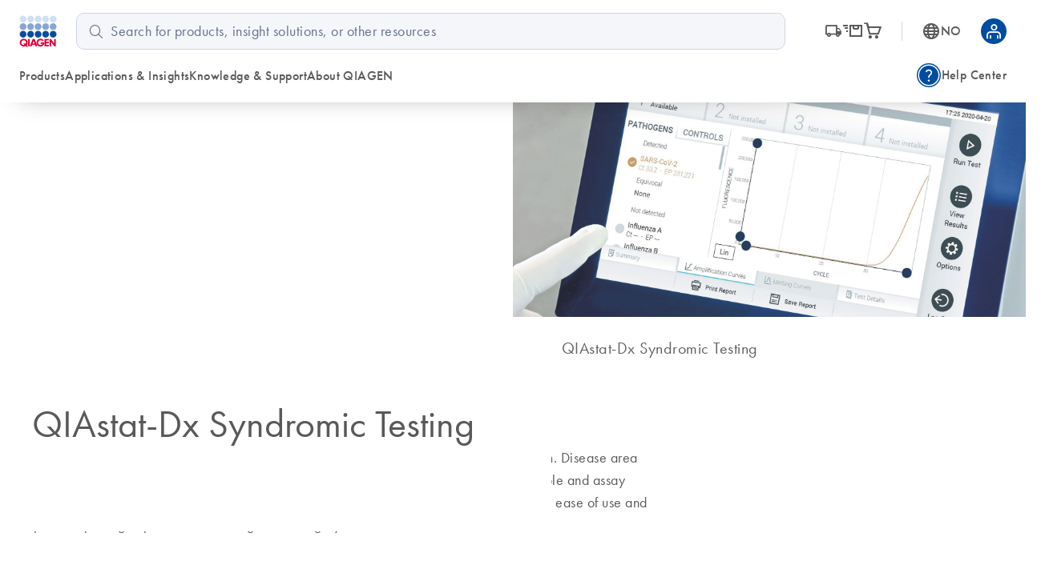

--- FILE ---
content_type: text/html; charset=utf-8
request_url: https://www.qiagen.com/no/product-categories/diagnostics-and-clinical-research/infectious-disease/qiastat-dx-syndromic-testing
body_size: 82735
content:
<!DOCTYPE html><html lang="en" data-critters-container=""><head>
    <meta charset="utf-8">
    <title>QIAstat-Dx Respiratory Panel | Syndromic Testing | QIAGEN</title>
    <base href="/no/">
    <link rel="shortcut icon" href="/atlas-fronts/favicon.ico" type="image/x-icon">
    <link rel="icon" href="/atlas-fronts/favicon.ico" type="image/x-icon">
    <link rel="icon" type="image/png" sizes="32x32" href="/atlas-fronts/favicon/favicon-32x32.png">
    <link rel="icon" type="image/png" sizes="16x16" href="/atlas-fronts/favicon/favicon-16x16.png">
    <link rel="manifest" href="/atlas-fronts/favicon/site.webmanifest">
    <link rel="apple-touch-icon" href="/atlas-fronts/favicon/apple-touch-icon.png">
    <meta name="apple-mobile-web-app-title" content="Qiagen.com">
    <meta name="application-name" content="Qiagen.com">
    <meta name="msapplication-TileColor" content="#ffffff">
    <meta name="msapplication-config" content="/atlas-fronts/favicon/browserconfig.xml">
    <meta name="theme-color" content="#ffffff">
    <meta name="viewport" content="width=device-width, initial-scale=1">
    <style ng-app-id="serverApp">.sc-header__quick-order-box[_ngcontent-serverApp-c2636963296], .sc-header__myqiagen-box[_ngcontent-serverApp-c2636963296], .sc-header__myqiagen-login-box[_ngcontent-serverApp-c2636963296], .sc-header__flyout-box[_ngcontent-serverApp-c2636963296]{width:100%}@media (min-width: 1284px){.sc-header__quick-order-box[_ngcontent-serverApp-c2636963296], .sc-header__myqiagen-box[_ngcontent-serverApp-c2636963296], .sc-header__myqiagen-login-box[_ngcontent-serverApp-c2636963296], .sc-header__flyout-box[_ngcontent-serverApp-c2636963296]{width:1284px}}  .cdk-overlay-backdrop.hidden-on-desktop{background:#00000040}@media (min-width: 1080px){  .cdk-overlay-backdrop.hidden-on-desktop{background:initial}}  mat-dialog-container .mdc-dialog__surface{box-shadow:0 0 24px #0009}.header__navbar-container[_ngcontent-serverApp-c2636963296], .header__placeholder[_ngcontent-serverApp-c2636963296]{display:block;height:80px}@media (min-width: 1080px){.header__navbar-container[_ngcontent-serverApp-c2636963296], .header__placeholder[_ngcontent-serverApp-c2636963296]{height:128px}}.header__navbar-container[_ngcontent-serverApp-c2636963296]{position:relative}.header__navbar-container--sticky[_ngcontent-serverApp-c2636963296]{position:fixed;top:0}@media print{.header__navbar-container--sticky[_ngcontent-serverApp-c2636963296]{position:absolute}}.header__navbar-container--sticky[_ngcontent-serverApp-c2636963296] + .header__placeholder[_ngcontent-serverApp-c2636963296]{display:block;pointer-events:none}.header__placeholder[_ngcontent-serverApp-c2636963296]{display:none}.header__flyout-container[_ngcontent-serverApp-c2636963296]{position:absolute;z-index:750}.sc-header[_ngcontent-serverApp-c2636963296]{z-index:800;width:100%;left:0;background-color:#fff}.sc-header.override[_ngcontent-serverApp-c2636963296]   .navbar[_ngcontent-serverApp-c2636963296]{box-shadow:none}.sc-header[_ngcontent-serverApp-c2636963296]   .navbar[_ngcontent-serverApp-c2636963296]{position:relative;z-index:200;min-width:100%;height:100%;min-height:0;margin-bottom:0;background-color:#fff;border:none;border-radius:0;box-shadow:0 1rem 2rem -1.625rem #0006}.sc-header[_ngcontent-serverApp-c2636963296]   .wrapper[_ngcontent-serverApp-c2636963296]{display:grid;grid-template-areas:"logo search-button grey-spacer cart myqiagen hamburger";grid-template-columns:repeat(2,minmax(min-content,1fr)) 1px repeat(3,minmax(min-content,1fr));align-items:center;justify-content:center;height:100%;padding:16px 24px;-moz-column-gap:16px;column-gap:16px}@media (min-width: 600px){.sc-header[_ngcontent-serverApp-c2636963296]   .wrapper[_ngcontent-serverApp-c2636963296]{grid-template-areas:"logo search-button cart country-language .  grey-spacer myqiagen hamburger";grid-template-columns:1fr repeat(3,56px) 8px 1px repeat(2,48px);justify-content:space-between}.sc-header[_ngcontent-serverApp-c2636963296]   .wrapper[_ngcontent-serverApp-c2636963296]   .navbar-country-language-selector[_ngcontent-serverApp-c2636963296]{display:flex;justify-content:center}.sc-header[_ngcontent-serverApp-c2636963296]   .wrapper[_ngcontent-serverApp-c2636963296]   .navbar-logo[_ngcontent-serverApp-c2636963296]{justify-self:start}}@media (min-width: 1080px){.sc-header[_ngcontent-serverApp-c2636963296]   .wrapper[_ngcontent-serverApp-c2636963296]{grid-template-areas:"logo search order-nav grey-spacer country-language myqiagen" "main-nav main-nav side-nav side-nav side-nav side-nav";grid-template-columns:auto 4fr auto 1px auto auto;-moz-column-gap:24px;column-gap:24px;row-gap:16px}.sc-header[_ngcontent-serverApp-c2636963296]   .wrapper[_ngcontent-serverApp-c2636963296]   .navbar-order-nav[_ngcontent-serverApp-c2636963296], .sc-header[_ngcontent-serverApp-c2636963296]   .wrapper[_ngcontent-serverApp-c2636963296]   .navbar-search[_ngcontent-serverApp-c2636963296], .sc-header[_ngcontent-serverApp-c2636963296]   .wrapper[_ngcontent-serverApp-c2636963296]   .navbar-main-navigation[_ngcontent-serverApp-c2636963296], .sc-header[_ngcontent-serverApp-c2636963296]   .wrapper[_ngcontent-serverApp-c2636963296]   .navbar-side-navigation[_ngcontent-serverApp-c2636963296]{display:flex}.sc-header[_ngcontent-serverApp-c2636963296]   .wrapper[_ngcontent-serverApp-c2636963296]   .navbar-side-navigation[_ngcontent-serverApp-c2636963296]{justify-self:flex-end}.sc-header[_ngcontent-serverApp-c2636963296]   .wrapper[_ngcontent-serverApp-c2636963296]   .navbar-order-nav[_ngcontent-serverApp-c2636963296], .sc-header[_ngcontent-serverApp-c2636963296]   .wrapper[_ngcontent-serverApp-c2636963296]   .navbar-search[_ngcontent-serverApp-c2636963296]{justify-content:center}.sc-header[_ngcontent-serverApp-c2636963296]   .wrapper[_ngcontent-serverApp-c2636963296]   .navbar-cart[_ngcontent-serverApp-c2636963296], .sc-header[_ngcontent-serverApp-c2636963296]   .wrapper[_ngcontent-serverApp-c2636963296]   .navbar-search-button[_ngcontent-serverApp-c2636963296], .sc-header[_ngcontent-serverApp-c2636963296]   .wrapper[_ngcontent-serverApp-c2636963296]   .navbar-hamburger-button[_ngcontent-serverApp-c2636963296]{display:none}.sc-header[_ngcontent-serverApp-c2636963296]   .wrapper[_ngcontent-serverApp-c2636963296]   .navbar-order-nav[_ngcontent-serverApp-c2636963296]{margin-left:24px}}.sc-header[_ngcontent-serverApp-c2636963296]   .wrapper[_ngcontent-serverApp-c2636963296]     wca-hamburger-button, .sc-header[_ngcontent-serverApp-c2636963296]   .wrapper[_ngcontent-serverApp-c2636963296]     wca-header-cart, .sc-header[_ngcontent-serverApp-c2636963296]   .wrapper[_ngcontent-serverApp-c2636963296]     wca-myqiagen-button .top-navbar, .sc-header[_ngcontent-serverApp-c2636963296]   .wrapper[_ngcontent-serverApp-c2636963296]     .logo, .sc-header[_ngcontent-serverApp-c2636963296]   .wrapper[_ngcontent-serverApp-c2636963296]     .navbar-search-button{display:flex;justify-content:center}.sc-header[_ngcontent-serverApp-c2636963296]   .navbar-logo[_ngcontent-serverApp-c2636963296]{grid-area:logo}.sc-header[_ngcontent-serverApp-c2636963296]   .navbar-search-button[_ngcontent-serverApp-c2636963296]{grid-area:search-button;cursor:pointer}.sc-header[_ngcontent-serverApp-c2636963296]   .navbar-search-button[_ngcontent-serverApp-c2636963296]   .icon-search-s[_ngcontent-serverApp-c2636963296], .sc-header[_ngcontent-serverApp-c2636963296]   .navbar-search-button[_ngcontent-serverApp-c2636963296]   .icon-close-s[_ngcontent-serverApp-c2636963296]{display:inline-block;width:20px;font-size:24px}.sc-header[_ngcontent-serverApp-c2636963296]   .navbar-search-button[_ngcontent-serverApp-c2636963296]   .icon-search-s[_ngcontent-serverApp-c2636963296]{height:24px;line-height:24px;display:flex}.sc-header[_ngcontent-serverApp-c2636963296]   .navbar-search-button[_ngcontent-serverApp-c2636963296]   .icon-close-s[_ngcontent-serverApp-c2636963296]{display:none;height:24px;position:relative;top:2px}.sc-header[_ngcontent-serverApp-c2636963296]   .navbar-search-button[data-sc-flyout-toggle-active=true][_ngcontent-serverApp-c2636963296]   .icon-search-s[_ngcontent-serverApp-c2636963296]{display:none}.sc-header[_ngcontent-serverApp-c2636963296]   .navbar-search-button[data-sc-flyout-toggle-active=true][_ngcontent-serverApp-c2636963296]   .icon-close-s[_ngcontent-serverApp-c2636963296]{display:inline-block}.sc-header[_ngcontent-serverApp-c2636963296]   .navbar-grey-spacer[_ngcontent-serverApp-c2636963296]{grid-area:grey-spacer;width:1px;height:24px;background-color:#d0d6df}.sc-header[_ngcontent-serverApp-c2636963296]   .navbar-cart[_ngcontent-serverApp-c2636963296]{grid-area:cart}.sc-header[_ngcontent-serverApp-c2636963296]   .navbar-myqiagen-button[_ngcontent-serverApp-c2636963296]{grid-area:myqiagen}.sc-header[_ngcontent-serverApp-c2636963296]   .navbar-hamburger-button[_ngcontent-serverApp-c2636963296]{grid-area:hamburger}.sc-header[_ngcontent-serverApp-c2636963296]   .navbar-country-language-selector[_ngcontent-serverApp-c2636963296]{grid-area:country-language;display:none}.sc-header[_ngcontent-serverApp-c2636963296]   .navbar-search[_ngcontent-serverApp-c2636963296]{grid-area:search;display:none}.sc-header[_ngcontent-serverApp-c2636963296]   .navbar-order-nav[_ngcontent-serverApp-c2636963296]{grid-area:order-nav;display:none}.sc-header[_ngcontent-serverApp-c2636963296]   .navbar-main-navigation[_ngcontent-serverApp-c2636963296]{grid-area:main-nav;display:none}.sc-header[_ngcontent-serverApp-c2636963296]   .navbar-side-navigation[_ngcontent-serverApp-c2636963296]{grid-area:side-nav;display:none}.sc-header[_ngcontent-serverApp-c2636963296]   .logo[_ngcontent-serverApp-c2636963296]{position:relative;z-index:100;display:block;background-color:#fff}.sc-header[_ngcontent-serverApp-c2636963296]   .logo[_ngcontent-serverApp-c2636963296]   img[_ngcontent-serverApp-c2636963296]{display:block;width:47.2px;height:40px}.sc-header__search[data-sc-flyout-visible=false][_ngcontent-serverApp-c2636963296]{display:none}.sc-header__search-container[_ngcontent-serverApp-c2636963296]{padding:16px;background:#f9f9f9;box-shadow:0 .5rem 1rem -.625rem #0006;pointer-events:all;position:relative;z-index:1}.sc-header__search-box[_ngcontent-serverApp-c2636963296]{padding-left:0}@media (min-width: 1080px){.sc-header__search-box[_ngcontent-serverApp-c2636963296]   wca-search[_ngcontent-serverApp-c2636963296]{display:block;padding-left:24px}}.sc-header__quick-order[_ngcontent-serverApp-c2636963296], .sc-header__myqiagen[_ngcontent-serverApp-c2636963296], .sc-header__myqiagen-login[_ngcontent-serverApp-c2636963296], .sc-header__flyout[_ngcontent-serverApp-c2636963296]{position:absolute;z-index:100;display:none;width:100%;padding-bottom:5px;overflow:hidden}.sc-header__quick-order[data-sc-flyout-visible=true][_ngcontent-serverApp-c2636963296], .sc-header__myqiagen[data-sc-flyout-visible=true][_ngcontent-serverApp-c2636963296], .sc-header__myqiagen-login[data-sc-flyout-visible=true][_ngcontent-serverApp-c2636963296], .sc-header__flyout[data-sc-flyout-visible=true][_ngcontent-serverApp-c2636963296]{display:block}.sc-header__quick-order-container[_ngcontent-serverApp-c2636963296], .sc-header__myqiagen-container[_ngcontent-serverApp-c2636963296], .sc-header__myqiagen-login-container[_ngcontent-serverApp-c2636963296], .sc-header__flyout-container[_ngcontent-serverApp-c2636963296]{padding-top:48px;background:#fff;box-shadow:0 1rem 2rem -1.625rem #0006}.sc-header__quick-order-box[_ngcontent-serverApp-c2636963296], .sc-header__myqiagen-box[_ngcontent-serverApp-c2636963296], .sc-header__myqiagen-login-box[_ngcontent-serverApp-c2636963296], .sc-header__flyout-box[_ngcontent-serverApp-c2636963296]{margin:0 auto;padding:0 16px}@media (min-width: 1080px){.sc-header__quick-order-box[_ngcontent-serverApp-c2636963296], .sc-header__myqiagen-box[_ngcontent-serverApp-c2636963296], .sc-header__myqiagen-login-box[_ngcontent-serverApp-c2636963296], .sc-header__flyout-box[_ngcontent-serverApp-c2636963296]{padding:0 24px}}.sc-header__nav-background-cover[_ngcontent-serverApp-c2636963296]{position:fixed;top:0;left:0;z-index:700;display:none;width:100%;background-color:#000;opacity:0;transition:opacity .2s ease-in-out}@media (min-width: 1080px){.sc-header__nav-background-cover--visible[_ngcontent-serverApp-c2636963296]{display:block;height:100vh;opacity:.7}}[_nghost-serverApp-c2636963296]     .sc-search{--search-bottom-padding: 0;margin-right:16px}.sc-flyout-mobile[_ngcontent-serverApp-c2636963296]{position:fixed;top:80px;left:0;bottom:0;display:flex;flex-direction:column;width:100vw;height:calc(100vh - 80px);padding-bottom:40px;overflow-x:hidden;overflow-y:scroll;background:#fff;transform:translate3d(-100vw,0,0);-webkit-overflow-scrolling:touch}.sc-flyout-mobile--visible[_ngcontent-serverApp-c2636963296]{transform:translateZ(0);transition:transform .2s}@media (min-width: 1080px){.sc-flyout-mobile[_ngcontent-serverApp-c2636963296]{display:none}}</style><style ng-app-id="serverApp">[_nghost-serverApp-c3660494827]{width:100%;font-family:Futura W01,Arial,Helvetica,sans-serif;font-size:16px;color:#595959}[_nghost-serverApp-c3660494827]   b[_ngcontent-serverApp-c3660494827], [_nghost-serverApp-c3660494827]   strong[_ngcontent-serverApp-c3660494827]{font-weight:700}[_nghost-serverApp-c3660494827]   i[_ngcontent-serverApp-c3660494827], [_nghost-serverApp-c3660494827]   em[_ngcontent-serverApp-c3660494827]{font-style:italic}[_nghost-serverApp-c3660494827]   ul[_ngcontent-serverApp-c3660494827]{list-style:none;padding-inline-start:0}.sc-search[_ngcontent-serverApp-c3660494827]{position:relative;padding-bottom:var(--search-bottom-padding, 96px)}@media (max-width: 599px){.sc-search[_ngcontent-serverApp-c3660494827]{min-height:var(--search-min-height-sm, 80px);padding:0 0 var(--search-bottom-padding, 0) 0}}.sc-search--visible[_ngcontent-serverApp-c3660494827]{display:block}.sc-search__flyout[_ngcontent-serverApp-c3660494827]{display:none;overflow:hidden;width:auto;padding-top:48px;margin-left:-24px;margin-right:-24px}@media (max-width: 599px){.sc-search__flyout[_ngcontent-serverApp-c3660494827]{position:relative;height:calc(100vh - 72px);padding-top:26px;margin-left:0;margin-right:0;overflow-y:auto;-webkit-overflow-scrolling:touch}}.sc-search__flyout--visible[_ngcontent-serverApp-c3660494827]{display:block;position:absolute;background-color:#fff;box-shadow:0 5px 15px #0000004d;left:0;right:0;top:0;z-index:100;padding-top:76px;padding-bottom:16px;margin-left:0;margin-right:-16px;border-radius:10px}@media (min-width: 1080px){.sc-search__flyout--visible[_ngcontent-serverApp-c3660494827]{display:flex}}.sc-search__column[_ngcontent-serverApp-c3660494827]{overflow:hidden;padding-left:24px;padding-right:24px}@media (max-width: 599px){.sc-search__column[_ngcontent-serverApp-c3660494827]{padding-left:40px;padding-right:40px}}@media (max-width: 359px){.sc-search__column[_ngcontent-serverApp-c3660494827]{padding-left:16px;padding-right:16px}}.sc-search__column--suggestions[_ngcontent-serverApp-c3660494827]{width:25%;flex-shrink:1;flex-grow:1}@media (max-width: 599px){.sc-search__column--suggestions[_ngcontent-serverApp-c3660494827]{width:100%;border-right:none}}.sc-search__column--results[_ngcontent-serverApp-c3660494827]{width:75%;flex-shrink:3;flex-grow:3;border-left:1px solid #BCBCBB}@media (max-width: 599px){.sc-search__column--results[_ngcontent-serverApp-c3660494827]{display:none}}.sc-search__column--results[_ngcontent-serverApp-c3660494827] > *[_ngcontent-serverApp-c3660494827]{display:none}.sc-search__column--has-items[_ngcontent-serverApp-c3660494827] > *[_ngcontent-serverApp-c3660494827]{display:block}.sc-search__column--has-items[_ngcontent-serverApp-c3660494827]   .sc-search__no-items-message[_ngcontent-serverApp-c3660494827]{display:none}.sc-search__title-light-wrapper[_ngcontent-serverApp-c3660494827]{font:400 12px/20px Futura W01,Arial,Helvetica,sans-serif;letter-spacing:.4px;display:flex;align-items:baseline;justify-content:space-between}.sc-search__title-light[_ngcontent-serverApp-c3660494827], .sc-search__clear[_ngcontent-serverApp-c3660494827]{font:400 12px/20px Futura W01,Arial,Helvetica,sans-serif;letter-spacing:.4px;color:#606060;margin-bottom:8px;flex-shrink:1}@media (min-width: 1080px){.sc-search__clear[_ngcontent-serverApp-c3660494827]{display:none}}.sc-search__title-normal[_ngcontent-serverApp-c3660494827]{font-size:16px;font-weight:400;line-height:24px;font-family:Futura W01,Arial,Helvetica,sans-serif;letter-spacing:.4px;font-weight:500;color:#595959;margin-bottom:8px}.sc-search__item[_ngcontent-serverApp-c3660494827]{margin-bottom:8px}.sc-search__item--selected[_ngcontent-serverApp-c3660494827]   .sc-search__link[_ngcontent-serverApp-c3660494827]{color:#1043aa}.sc-search__item--selected[_ngcontent-serverApp-c3660494827]   .sc-search__link[_ngcontent-serverApp-c3660494827]:after{color:#1043aa}.sc-search__link[_ngcontent-serverApp-c3660494827]{font-family:Futura W01,Arial,Helvetica,sans-serif;-moz-osx-font-smoothing:grayscale;-webkit-font-smoothing:antialiased;font-size:16px;line-height:24px;font-weight:400;letter-spacing:.25px;text-decoration:inherit;text-transform:inherit;color:#595959;display:block;text-decoration:none;overflow:hidden;text-overflow:ellipsis;white-space:nowrap}@media only screen and (min-width: 1080px){.sc-search__link[_ngcontent-serverApp-c3660494827]{font-family:Futura W01,Arial,Helvetica,sans-serif;-moz-osx-font-smoothing:grayscale;-webkit-font-smoothing:antialiased;font-size:18px;line-height:28px;font-weight:400;letter-spacing:.5px;text-decoration:inherit;text-transform:inherit}}.sc-search__link--suggestion[_ngcontent-serverApp-c3660494827]{font-size:16px;font-weight:400;line-height:24px;font-family:Futura W01,Arial,Helvetica,sans-serif;letter-spacing:.4px;font-weight:500;position:relative;padding-right:24px}@media (max-width: 599px){.sc-search__link--suggestion[_ngcontent-serverApp-c3660494827]{padding-right:0}}.sc-search__link[_ngcontent-serverApp-c3660494827]:hover{color:#1043aa}.sc-search__link--result[_ngcontent-serverApp-c3660494827]{font-size:16px;font-weight:400;line-height:24px;font-family:Futura W01,Arial,Helvetica,sans-serif;letter-spacing:.25px;color:#595959}.sc-search__link--result[_ngcontent-serverApp-c3660494827]:hover{color:#1043aa}.sc-search__link[_ngcontent-serverApp-c3660494827]   sup[_ngcontent-serverApp-c3660494827], .sc-search__link[_ngcontent-serverApp-c3660494827]   sub[_ngcontent-serverApp-c3660494827]{vertical-align:baseline;position:relative;top:-5px;font-size:9px}.sc-search__link[_ngcontent-serverApp-c3660494827]   sub[_ngcontent-serverApp-c3660494827]{top:5px}.sc-search__no-items-message[_ngcontent-serverApp-c3660494827]{padding:6px 0;font: 18px Futura W01,Arial,Helvetica,sans-serif;color:#595959}.sc-search__fields-wrapper[_ngcontent-serverApp-c3660494827]{border:1px solid #606060;padding-left:16px;padding-right:16px;margin-left:0;margin-right:-16px;border-radius:10px;background-color:#fff}.sc-search__fields-wrapper--suggestions[_ngcontent-serverApp-c3660494827]   .sc-search__field[_ngcontent-serverApp-c3660494827]{box-shadow:0 1px #bcbcbb}.sc-search__field[_ngcontent-serverApp-c3660494827]{font-size:16px;font-weight:400;line-height:24px;font-family:Futura W01,Arial,Helvetica,sans-serif;letter-spacing:.25px;position:relative;z-index:200;width:100%;padding:8px 40px 8px 0;border:none;border-radius:0;outline:none;text-overflow:ellipsis}@media (min-width: 1080px){.sc-search__field[_ngcontent-serverApp-c3660494827]{font-size:18px;font-weight:400;line-height:28px;font-family:Futura W01,Arial,Helvetica,sans-serif;letter-spacing:.5px}}@media (max-width: 599px){.sc-search__field[_ngcontent-serverApp-c3660494827]{font-size:16px;font-weight:400;line-height:24px;font-family:Futura W01,Arial,Helvetica,sans-serif;letter-spacing:.25px;width:100%;padding:8px 40px 8px 0;height:38px;border:none;border-radius:0;outline:none;text-overflow:ellipsis}}.sc-search__field[_ngcontent-serverApp-c3660494827]::-ms-clear{display:none}.sc-search__clear-icon[_ngcontent-serverApp-c3660494827]{position:absolute;top:3px;right:0;width:34px;height:34px;cursor:pointer;z-index:200}@media (min-width: 1080px){.sc-search__clear-icon[_ngcontent-serverApp-c3660494827]{top:6px}}.sc-search__clear-icon[_ngcontent-serverApp-c3660494827]:before{-moz-osx-font-smoothing:grayscale;-webkit-font-smoothing:antialiased;font-family:glyphicons!important;font-style:normal;font-variant:normal;font-weight:400;line-height:1;speak:none;text-transform:none;content:"\e9a8";display:block;position:absolute;top:0;right:44px;color:#595959;font-size:14px;line-height:34px;text-align:center}.sc-search__submit[_ngcontent-serverApp-c3660494827]{position:absolute;top:3px;right:0;width:34px;height:34px;cursor:pointer;z-index:200}@media (min-width: 1080px){.sc-search__submit[_ngcontent-serverApp-c3660494827]{top:6px}}.sc-search__submit[_ngcontent-serverApp-c3660494827]:before{-moz-osx-font-smoothing:grayscale;-webkit-font-smoothing:antialiased;font-family:glyphicons!important;font-style:normal;font-variant:normal;font-weight:400;line-height:1;speak:none;text-transform:none;content:"\e973";display:block;color:#004d9f;font-size:18px;line-height:34px;text-align:center}.sc-search__gg-results-text[_ngcontent-serverApp-c3660494827]{font-family:Futura W01,Arial,Helvetica,sans-serif;margin-top:8px;clear:both;display:block}.sc-search__gg-results-link[_ngcontent-serverApp-c3660494827]{color:#1043aa;text-decoration:none}.sc-search--on-page[_ngcontent-serverApp-c3660494827]{min-height:0;padding:0 0 32px}@media (min-width: 600px){.sc-search--on-page[_ngcontent-serverApp-c3660494827]{padding:0 0 48px}}.sc-search--on-page[_ngcontent-serverApp-c3660494827]   .sc-search__flyout[_ngcontent-serverApp-c3660494827]{position:absolute;background-color:#fff;box-shadow:0 5px 15px #0000004d;left:0;right:0;top:0;z-index:100;padding-top:76px;padding-bottom:16px;margin-left:0;margin-right:-16px;border-radius:10px}@media (max-width: 599px){.sc-search--on-page[_ngcontent-serverApp-c3660494827]   .sc-search__flyout[_ngcontent-serverApp-c3660494827]{height:auto;margin-left:-16px;padding-bottom:8px}}.sc-search--on-page[_ngcontent-serverApp-c3660494827]   .sc-search__column[_ngcontent-serverApp-c3660494827]{padding-left:16px;padding-right:16px}@media (max-width: 599px){.sc-search--on-page[_ngcontent-serverApp-c3660494827]   .sc-search__column[_ngcontent-serverApp-c3660494827]{padding-left:16px;padding-right:16px}}@media (max-width: 359px){.sc-search--on-page[_ngcontent-serverApp-c3660494827]   .sc-search__column[_ngcontent-serverApp-c3660494827]{padding-left:8px;padding-right:8px}}@media (max-width: 599px){.sc-search--on-page[_ngcontent-serverApp-c3660494827]   .sc-search__fields-wrapper[_ngcontent-serverApp-c3660494827]{background-color:#fff;box-shadow:none;margin-left:-16px;margin-right:-16px;padding-left:16px;padding-right:16px}}@media (max-width: 599px){.sc-search--on-page[_ngcontent-serverApp-c3660494827]   .sc-search__field[_ngcontent-serverApp-c3660494827]{width:100%;padding:8px 40px 8px 0;height:auto;border:none;border-radius:0;outline:none;text-overflow:ellipsis}}.sc-search--on-page[_ngcontent-serverApp-c3660494827]   .sc-search__field[_ngcontent-serverApp-c3660494827]::-ms-clear{display:none}.sc-search-grey-background[_ngcontent-serverApp-c3660494827]   .sc-search__field[_ngcontent-serverApp-c3660494827]{padding:8px 0 8px 26px}@media (max-width: 599px){.sc-search-grey-background[_ngcontent-serverApp-c3660494827]   .sc-search__field[_ngcontent-serverApp-c3660494827]{padding:8px 0 8px 22px}}.sc-search-grey-background[_ngcontent-serverApp-c3660494827]   .sc-search__clear-icon[_ngcontent-serverApp-c3660494827]{display:none}.sc-search-grey-background[_ngcontent-serverApp-c3660494827]   .sc-search__submit[_ngcontent-serverApp-c3660494827]{left:8px;cursor:default}.sc-search-grey-background[_ngcontent-serverApp-c3660494827]   .sc-search__submit[_ngcontent-serverApp-c3660494827]:before{color:#677084}.sc-search-grey-background[_ngcontent-serverApp-c3660494827]   .sc-search__fields-wrapper[_ngcontent-serverApp-c3660494827]:not(.sc-search__fields-wrapper--suggestions){border-color:#d0d6df;background-color:#f4f6fa}.sc-search-grey-background[_ngcontent-serverApp-c3660494827]   .sc-search__fields-wrapper[_ngcontent-serverApp-c3660494827]:not(.sc-search__fields-wrapper--suggestions)   input[_ngcontent-serverApp-c3660494827]{background-color:#f4f6fa}.sc-search-grey-background[_ngcontent-serverApp-c3660494827]   .sc-search__fields-wrapper[_ngcontent-serverApp-c3660494827]:not(.sc-search__fields-wrapper--suggestions)   input[_ngcontent-serverApp-c3660494827]::placeholder{color:#65708b}</style><style ng-app-id="serverApp">i[_ngcontent-serverApp-c2336244847]{position:relative;font-size:24px;color:#595959}a[_ngcontent-serverApp-c2336244847]{display:flex;align-items:center;color:#595959;text-decoration:none}a[_ngcontent-serverApp-c2336244847]:hover, a[_ngcontent-serverApp-c2336244847]:hover   i[_ngcontent-serverApp-c2336244847], a[data-sc-flyout-toggle-active=true][_ngcontent-serverApp-c2336244847], a[data-sc-flyout-toggle-active=true][_ngcontent-serverApp-c2336244847]   i[_ngcontent-serverApp-c2336244847]{color:#1043aa}a[data-sc-flyout-toggle-active=true][_ngcontent-serverApp-c2336244847]   span[_ngcontent-serverApp-c2336244847]{text-decoration:underline}.top-navbar__cart-count[_ngcontent-serverApp-c2336244847]{display:none;width:16px;height:16px;background-color:#9e002a;position:absolute;right:-12px;top:-10px;z-index:100;border-radius:8px;font-size:10px;color:#fff;line-height:16px;text-align:center}.top-navbar__cart-count--show[_ngcontent-serverApp-c2336244847]{display:inline}</style><style ng-app-id="serverApp">.base[_ngcontent-serverApp-c168817223], .stop_circle[_ngcontent-serverApp-c168817223], .thumb_up[_ngcontent-serverApp-c168817223], .thumb_down[_ngcontent-serverApp-c168817223], .shopping_bag_speed[_ngcontent-serverApp-c168817223], .mode_comment[_ngcontent-serverApp-c168817223], .keyboard_arrow_right[_ngcontent-serverApp-c168817223], .inventory[_ngcontent-serverApp-c168817223], .info[_ngcontent-serverApp-c168817223], .hamburger-menu[_ngcontent-serverApp-c168817223], .flowsheet[_ngcontent-serverApp-c168817223], .docs[_ngcontent-serverApp-c168817223], .delivery_truck_speed[_ngcontent-serverApp-c168817223], .delete[_ngcontent-serverApp-c168817223], .contact_support[_ngcontent-serverApp-c168817223], .close-dialog[_ngcontent-serverApp-c168817223], .close[_ngcontent-serverApp-c168817223], .arrow_upward_alt[_ngcontent-serverApp-c168817223], .arrow_split[_ngcontent-serverApp-c168817223], .arrow_right_alt[_ngcontent-serverApp-c168817223]{display:block;content:"";background-size:contain;background-repeat:no-repeat;background-position:50% 50%}.arrow_right_alt[_ngcontent-serverApp-c168817223]{background-image:url('data:image/svg+xml,<svg width="10" height="8" viewBox="0 0 10 8" fill="none" xmlns="http://www.w3.org/2000/svg"><path d="M6.23083 7.76917L5.52817 7.04617L8.07433 4.5H0V3.5H8.07433L5.52817 0.953835L6.23083 0.230835L10 4L6.23083 7.76917Z" fill="%23004D9F"/></svg>')}.arrow_split[_ngcontent-serverApp-c168817223]{background-image:url('data:image/svg+xml,<svg width="24" height="24" viewBox="0 0 24 24" fill="none" xmlns="http://www.w3.org/2000/svg"><g id="UI Actions/arrow_split"><mask id="mask0_430_462" style="mask-type:alpha" maskUnits="userSpaceOnUse" x="0" y="0" width="24" height="24"><rect id="Bounding box" width="24" height="24" fill="%23D9D9D9"/></mask><g mask="url(%23mask0_430_462)"><path id="arrow_split" d="M4.5 12.75V11.25H11.6963L16.9462 6H14V4.5H19.5V10H18V7.05375L12.3038 12.75H4.5ZM14 19.5V18H16.9462L13.4193 14.5037L14.5038 13.4192L18 16.9462V14H19.5V19.5H14Z" fill="%23677084"/></g></g></svg>')}.arrow_upward_alt[_ngcontent-serverApp-c168817223]{background-image:url('data:image/svg+xml,<svg width="20" height="20" viewBox="0 0 20 20" fill="none" xmlns="http://www.w3.org/2000/svg"><g id="UI Actions/arrow_upward_alt"><mask id="mask0_463_585" style="mask-type:alpha" maskUnits="userSpaceOnUse" x="0" y="0" width="20" height="20"><rect id="Bounding box" width="20" height="20" fill="%23D9D9D9"/></mask><g mask="url(%23mask0_463_585)"><path id="arrow_upward_alt" d="M9.375 14.7115V6.75646L6.16667 9.96479L5.28854 9.08646L10 4.375L14.7115 9.08646L13.8333 9.96479L10.625 6.75646V14.7115H9.375Z" fill="white"/></g></g></svg>')}.close[_ngcontent-serverApp-c168817223]{background-image:url('data:image/svg+xml,<svg width="16" height="16" viewBox="0 0 16 16" fill="none" xmlns="http://www.w3.org/2000/svg"><mask id="mask0_1018_1243" style="mask-type:alpha" maskUnits="userSpaceOnUse" x="0" y="0" width="16" height="16"><rect width="16" height="16" fill="%23D9D9D9"/></mask><g mask="url(%23mask0_1018_1243)"><path d="M4.26671 12.4359L3.56421 11.7334L7.29754 8.00004L3.56421 4.26671L4.26671 3.56421L8.00004 7.29754L11.7334 3.56421L12.4359 4.26671L8.70254 8.00004L12.4359 11.7334L11.7334 12.4359L8.00004 8.70254L4.26671 12.4359Z" fill="%23004D9F"/></g></svg>')}.close-dialog[_ngcontent-serverApp-c168817223]{background-image:url('data:image/svg+xml,<svg width="16" height="16" viewBox="0 0 16 16" fill="none" xmlns="http://www.w3.org/2000/svg"><mask id="mask0_1018_1243" style="mask-type:alpha" maskUnits="userSpaceOnUse" x="0" y="0" width="16" height="16"><rect width="16" height="16" fill="%23D9D9D9"/></mask><g mask="url(%23mask0_1018_1243)"><path d="M4.26671 12.4359L3.56421 11.7334L7.29754 8.00004L3.56421 4.26671L4.26671 3.56421L8.00004 7.29754L11.7334 3.56421L12.4359 4.26671L8.70254 8.00004L12.4359 11.7334L11.7334 12.4359L8.00004 8.70254L4.26671 12.4359Z" fill="%23677084"/></g></svg>')}.contact_support[_ngcontent-serverApp-c168817223]{background-image:url('data:image/svg+xml,<svg width="24" height="24" viewBox="0 0 24 24" fill="none" xmlns="http://www.w3.org/2000/svg"><mask id="mask0_1908_247" style="mask-type:alpha" maskUnits="userSpaceOnUse" x="0" y="0" width="24" height="24"><rect width="24" height="24" fill="%23D9D9D9"/></mask><g mask="url(%23mask0_1908_247)"><path d="M12.5 21.1345L12.3463 18.5H11.5C9.27433 18.5 7.38458 17.7231 5.83075 16.1693C4.27692 14.6154 3.5 12.7257 3.5 10.5C3.5 8.27433 4.27692 6.38458 5.83075 4.83075C7.38458 3.27692 9.27433 2.5 11.5 2.5C12.6128 2.5 13.6529 2.708 14.6202 3.124C15.5876 3.54 16.4347 4.1115 17.1615 4.8385C17.8885 5.56533 18.46 6.41242 18.876 7.37975C19.292 8.34708 19.5 9.38717 19.5 10.5C19.5 11.6347 19.3231 12.7241 18.9693 13.7683C18.6154 14.8124 18.1292 15.7893 17.5105 16.699C16.892 17.6087 16.1545 18.4394 15.298 19.1913C14.4417 19.9433 13.509 20.591 12.5 21.1345ZM14 18.35C15.1833 17.35 16.1458 16.1792 16.8875 14.8375C17.6292 13.4958 18 12.05 18 10.5C18 8.68333 17.3708 7.14583 16.1125 5.8875C14.8542 4.62917 13.3167 4 11.5 4C9.68333 4 8.14583 4.62917 6.8875 5.8875C5.62917 7.14583 5 8.68333 5 10.5C5 12.3167 5.62917 13.8542 6.8875 15.1125C8.14583 16.3708 9.68333 17 11.5 17H14V18.35ZM11.5037 15.773C11.7487 15.773 11.9568 15.6874 12.128 15.5163C12.299 15.3451 12.3845 15.1371 12.3845 14.8923C12.3845 14.6474 12.299 14.4394 12.128 14.2683C11.9568 14.0971 11.7487 14.0115 11.5037 14.0115C11.2589 14.0115 11.0509 14.0971 10.8798 14.2683C10.7086 14.4394 10.623 14.6474 10.623 14.8923C10.623 15.1371 10.7086 15.3451 10.8798 15.5163C11.0509 15.6874 11.2589 15.773 11.5037 15.773ZM10.923 12.723H12.1152C12.1281 12.268 12.1926 11.9308 12.3088 11.7115C12.4248 11.4923 12.7398 11.1257 13.2538 10.6115C13.5474 10.318 13.7863 10.009 13.9703 9.6845C14.1543 9.36017 14.2462 9.00125 14.2462 8.60775C14.2462 7.82175 13.9779 7.2195 13.4413 6.801C12.9048 6.38233 12.2641 6.173 11.5192 6.173C10.8436 6.173 10.2734 6.35958 9.80875 6.73275C9.34392 7.10575 9.0115 7.55508 8.8115 8.08075L9.923 8.51525C10.032 8.22558 10.2096 7.95125 10.4558 7.69225C10.7019 7.43325 11.0564 7.30375 11.5192 7.30375C12.0269 7.30375 12.4045 7.44317 12.652 7.722C12.8993 8.001 13.023 8.3065 13.023 8.6385C13.023 8.9475 12.9381 9.21608 12.7683 9.44425C12.5984 9.67242 12.3872 9.91283 12.1348 10.1655C11.6026 10.627 11.2676 11.0147 11.1298 11.3287C10.9919 11.6429 10.923 12.1077 10.923 12.723Z" fill="%23677084"/></g></svg>')}.delete[_ngcontent-serverApp-c168817223]{background-image:url('data:image/svg+xml,<svg width="20" height="20" viewBox="0 0 20 20" fill="none" xmlns="http://www.w3.org/2000/svg"><g id="UI Actions/delete"><mask id="mask0_64_1886" style="mask-type:alpha" maskUnits="userSpaceOnUse" x="0" y="0" width="20" height="20"><rect id="Bounding box" width="20" height="20" fill="%23D9D9D9"/></mask><g mask="url(%23mask0_64_1886)"><path id="delete" d="M6.08979 17.0834C5.67424 17.0834 5.31924 16.9362 5.02479 16.6419C4.73049 16.3475 4.58333 15.9925 4.58333 15.5769V5.00002H3.75V3.75002H7.5V3.01294H12.5V3.75002H16.25V5.00002H15.4167V15.5769C15.4167 15.9979 15.2708 16.3542 14.9792 16.6459C14.6875 16.9375 14.3312 17.0834 13.9102 17.0834H6.08979ZM14.1667 5.00002H5.83333V15.5769C5.83333 15.6518 5.85736 15.7132 5.90542 15.7613C5.95347 15.8093 6.01493 15.8334 6.08979 15.8334H13.9102C13.9744 15.8334 14.0331 15.8066 14.0865 15.7531C14.1399 15.6998 14.1667 15.6411 14.1667 15.5769V5.00002ZM7.83667 14.1667H9.08646V6.66669H7.83667V14.1667ZM10.9135 14.1667H12.1633V6.66669H10.9135V14.1667Z" fill="white"/></g></g></svg>')}.delivery_truck_speed[_ngcontent-serverApp-c168817223]{background-image:url('data:image/svg+xml,<svg width="24" height="24" viewBox="0 0 24 24" fill="none" xmlns="http://www.w3.org/2000/svg"><mask id="mask0_1908_241" style="mask-type:alpha" maskUnits="userSpaceOnUse" x="0" y="0" width="24" height="24"><rect width="24" height="24" fill="%23D9D9D9"/></mask><g mask="url(%23mask0_1908_241)"><path d="M7.25005 19.5C6.48722 19.5 5.83821 19.2323 5.30305 18.697C4.76771 18.1618 4.50005 17.5128 4.50005 16.75H2.1348L2.4693 15.25H5.01555C5.24755 14.8692 5.56005 14.5657 5.95305 14.3395C6.34588 14.1132 6.77821 14 7.25005 14C7.72188 14 8.1543 14.1132 8.5473 14.3395C8.94013 14.5657 9.25263 14.8692 9.4848 15.25H13.8808L16.029 6H5.07905L5.14055 5.7385C5.21488 5.37433 5.39271 5.07692 5.67405 4.84625C5.95555 4.61542 6.28663 4.5 6.6673 4.5H17.9038L17.0365 8.25H19.5385L22.3943 12.0578L21.4615 16.75H19.8845C19.8845 17.5128 19.617 18.1618 19.0818 18.697C18.5465 19.2323 17.8975 19.5 17.1348 19.5C16.372 19.5 15.7229 19.2323 15.1875 18.697C14.6524 18.1618 14.3848 17.5128 14.3848 16.75H10C10 17.5128 9.73238 18.1618 9.19705 18.697C8.66188 19.2323 8.01288 19.5 7.25005 19.5ZM15.9058 13.125H20.6443L20.7828 12.4173L18.7885 9.75H16.6923L15.9058 13.125ZM15.8828 6.5885L16.029 6L13.8808 15.25L14.027 14.6615L15.8828 6.5885ZM1.08655 13.1615L1.46155 11.6615H6.45205L6.07705 13.1615H1.08655ZM3.08655 9.5885L3.46155 8.0885H9.45205L9.07705 9.5885H3.08655ZM7.25005 18C7.59755 18 7.89272 17.8785 8.13555 17.6355C8.37855 17.3927 8.50005 17.0975 8.50005 16.75C8.50005 16.4025 8.37855 16.1073 8.13555 15.8645C7.89272 15.6215 7.59755 15.5 7.25005 15.5C6.90255 15.5 6.60738 15.6215 6.36455 15.8645C6.12155 16.1073 6.00005 16.4025 6.00005 16.75C6.00005 17.0975 6.12155 17.3927 6.36455 17.6355C6.60738 17.8785 6.90255 18 7.25005 18ZM17.1348 18C17.4821 18 17.7773 17.8785 18.0203 17.6355C18.2633 17.3927 18.3848 17.0975 18.3848 16.75C18.3848 16.4025 18.2633 16.1073 18.0203 15.8645C17.7773 15.6215 17.4821 15.5 17.1348 15.5C16.7873 15.5 16.492 15.6215 16.249 15.8645C16.006 16.1073 15.8845 16.4025 15.8845 16.75C15.8845 17.0975 16.006 17.3927 16.249 17.6355C16.492 17.8785 16.7873 18 17.1348 18Z" fill="%23677084"/></g></svg>')}.docs[_ngcontent-serverApp-c168817223]{background-image:url('data:image/svg+xml,<svg width="24" height="24" viewBox="0 0 24 24" fill="none" xmlns="http://www.w3.org/2000/svg"><g id="Text/docs"><mask id="mask0_430_807" style="mask-type:alpha" maskUnits="userSpaceOnUse" x="0" y="0" width="24" height="24"><rect id="Bounding box" width="24" height="24" fill="%23D9D9D9"/></mask><g mask="url(%23mask0_430_807)"><path id="docs" d="M8.19225 12.6538H15.8077V11.1538H8.19225V12.6538ZM8.19225 15.5385H15.8077V14.0385H8.19225V15.5385ZM8.19225 18.423H12.8077V16.923H8.19225V18.423ZM6.30775 21.5C5.80258 21.5 5.375 21.325 5.025 20.975C4.675 20.625 4.5 20.1974 4.5 19.6923V4.30775C4.5 3.80258 4.675 3.375 5.025 3.025C5.375 2.675 5.80258 2.5 6.30775 2.5H14.25L19.5 7.75V19.6923C19.5 20.1974 19.325 20.625 18.975 20.975C18.625 21.325 18.1974 21.5 17.6923 21.5H6.30775ZM13.5 8.5V4H6.30775C6.23075 4 6.16025 4.03208 6.09625 4.09625C6.03208 4.16025 6 4.23075 6 4.30775V19.6923C6 19.7693 6.03208 19.8398 6.09625 19.9038C6.16025 19.9679 6.23075 20 6.30775 20H17.6923C17.7692 20 17.8398 19.9679 17.9038 19.9038C17.9679 19.8398 18 19.7693 18 19.6923V8.5H13.5Z" fill="%23677084"/></g></g></svg>')}.flowsheet[_ngcontent-serverApp-c168817223]{background-image:url('data:image/svg+xml,<svg width="24" height="24" viewBox="0 0 24 24" fill="none" xmlns="http://www.w3.org/2000/svg"><g id="Business/flowsheet"><mask id="mask0_430_456" style="mask-type:alpha" maskUnits="userSpaceOnUse" x="0" y="0" width="24" height="24"><rect id="Bounding box" width="24" height="24" fill="%23D9D9D9"/></mask><g mask="url(%23mask0_430_456)"><path id="flowsheet" d="M14.2885 20.6152C14.6103 20.6152 14.8831 20.5034 15.1068 20.2797C15.3304 20.0561 15.4423 19.7833 15.4423 19.4615C15.4423 19.1397 15.3304 18.8669 15.1068 18.6432C14.8831 18.4196 14.6103 18.3077 14.2885 18.3077C13.9667 18.3077 13.6939 18.4196 13.4703 18.6432C13.2466 18.8669 13.1348 19.1397 13.1348 19.4615C13.1348 19.7833 13.2466 20.0561 13.4703 20.2797C13.6939 20.5034 13.9667 20.6152 14.2885 20.6152ZM20 11.5C20.3218 11.5 20.5946 11.3882 20.8183 11.1645C21.0419 10.9408 21.1538 10.6681 21.1538 10.3462C21.1538 10.0244 21.0419 9.75167 20.8183 9.528C20.5946 9.30417 20.3218 9.19225 20 9.19225C19.6782 9.19225 19.4054 9.30417 19.1818 9.528C18.9581 9.75167 18.8463 10.0244 18.8463 10.3462C18.8463 10.6681 18.9581 10.9408 19.1818 11.1645C19.4054 11.3882 19.6782 11.5 20 11.5ZM10.6348 10.75C10.8472 10.75 11.0253 10.6781 11.169 10.5342C11.3128 10.3904 11.3848 10.2122 11.3848 9.99975C11.3848 9.78708 11.3128 9.609 11.169 9.4655C11.0253 9.32183 10.8472 9.25 10.6348 9.25H7C6.7875 9.25 6.60942 9.32192 6.46575 9.46575C6.32192 9.60958 6.25 9.78775 6.25 10.0003C6.25 10.2129 6.32192 10.391 6.46575 10.5345C6.60942 10.6782 6.7875 10.75 7 10.75H10.6348ZM10.6348 14.75C10.8472 14.75 11.0253 14.6781 11.169 14.5343C11.3128 14.3904 11.3848 14.2122 11.3848 13.9998C11.3848 13.7871 11.3128 13.609 11.169 13.4655C11.0253 13.3218 10.8472 13.25 10.6348 13.25H7C6.7875 13.25 6.60942 13.3219 6.46575 13.4658C6.32192 13.6096 6.25 13.7878 6.25 14.0003C6.25 14.2129 6.32192 14.391 6.46575 14.5345C6.60942 14.6782 6.7875 14.75 7 14.75H10.6348ZM4.30775 19.5C3.80258 19.5 3.375 19.325 3.025 18.975C2.675 18.625 2.5 18.1974 2.5 17.6923V6.30775C2.5 5.80258 2.675 5.375 3.025 5.025C3.375 4.675 3.80258 4.5 4.30775 4.5H20.75C20.9625 4.5 21.1406 4.57192 21.2843 4.71575C21.4281 4.85958 21.5 5.03775 21.5 5.25025C21.5 5.46292 21.4281 5.641 21.2843 5.7845C21.1406 5.92817 20.9625 6 20.75 6H4.30775C4.23075 6 4.16025 6.03208 4.09625 6.09625C4.03208 6.16025 4 6.23075 4 6.30775V17.6923C4 17.7692 4.03208 17.8398 4.09625 17.9038C4.16025 17.9679 4.23075 18 4.30775 18H8.88475C9.09725 18 9.27533 18.0719 9.419 18.2158C9.56283 18.3596 9.63475 18.5378 9.63475 18.7503C9.63475 18.9629 9.56283 19.141 9.419 19.2845C9.27533 19.4282 9.09725 19.5 8.88475 19.5H4.30775ZM14.2885 22.1152C13.5513 22.1152 12.9248 21.8573 12.4088 21.3413C11.8928 20.8253 11.6348 20.1987 11.6348 19.4615C11.6348 18.8563 11.8142 18.3211 12.173 17.8558C12.532 17.3904 12.9872 17.0802 13.5385 16.925V15.0577C13.5385 14.8016 13.6251 14.5869 13.7983 14.4137C13.9716 14.2404 14.1863 14.1538 14.4423 14.1538H19.25V12.8828C18.6987 12.7276 18.2436 12.4173 17.8848 11.952C17.5258 11.4865 17.3462 10.9512 17.3462 10.3462C17.3462 9.60908 17.6042 8.9825 18.1202 8.4665C18.6362 7.95033 19.2628 7.69225 20 7.69225C20.7372 7.69225 21.3638 7.95033 21.8798 8.4665C22.3958 8.9825 22.6538 9.60908 22.6538 10.3462C22.6538 10.9512 22.4742 11.4865 22.1152 11.952C21.7564 12.4173 21.3013 12.7276 20.75 12.8828V14.75C20.75 15.006 20.6634 15.2207 20.4902 15.394C20.3169 15.5672 20.1023 15.6538 19.8463 15.6538H15.0385V16.925C15.5898 17.0802 16.0449 17.3904 16.4038 17.8558C16.7628 18.3211 16.9423 18.8563 16.9423 19.4615C16.9423 20.1987 16.6842 20.8253 16.1683 21.3413C15.6523 21.8573 15.0257 22.1152 14.2885 22.1152Z" fill="%23677084"/></g></g></svg>')}.hamburger-menu[_ngcontent-serverApp-c168817223]{background-image:url('data:image/svg+xml,<svg width="36" height="36" viewBox="0 0 36 36" fill="none" xmlns="http://www.w3.org/2000/svg"><mask id="mask0_1486_8596" style="mask-type:alpha" maskUnits="userSpaceOnUse" x="0" y="0" width="36" height="36"><rect width="36" height="36" fill="%23D9D9D9"/></mask><g mask="url(%23mask0_1486_8596)"><path d="M5.25 26.4518V24.2022H30.75V26.4518H5.25ZM5.25 19.1251V16.8751H30.75V19.1251H5.25ZM5.25 11.798V9.54834H30.75V11.798H5.25Z" fill="%23677084"/></g></svg>')}.info[_ngcontent-serverApp-c168817223]{background-image:url('data:image/svg+xml,<svg xmlns="http://www.w3.org/2000/svg" width="32" height="32" viewBox="0 0 32 32" fill="none"><mask id="mask0_1689_5942" style="mask-type:alpha" maskUnits="userSpaceOnUse" x="0" y="0" width="32" height="32"><rect width="32" height="32" fill="%23D9D9D9"/></mask><g mask="url(%23mask0_1689_5942)"><path d="M15 22.3333H17V14.6667H15V22.3333ZM16 12.3847C16.3051 12.3847 16.5609 12.2815 16.7673 12.075C16.9738 11.8686 17.077 11.6128 17.077 11.3077C17.077 11.0026 16.9738 10.7468 16.7673 10.5403C16.5609 10.3341 16.3051 10.231 16 10.231C15.6949 10.231 15.4391 10.3341 15.2327 10.5403C15.0262 10.7468 14.923 11.0026 14.923 11.3077C14.923 11.6128 15.0262 11.8686 15.2327 12.075C15.4391 12.2815 15.6949 12.3847 16 12.3847ZM16.0023 28.6667C14.2503 28.6667 12.6036 28.3342 11.062 27.6693C9.52045 27.0045 8.17956 26.1021 7.03934 24.9623C5.89911 23.8226 4.99634 22.4822 4.331 20.9413C3.66589 19.4005 3.33334 17.7541 3.33334 16.0023C3.33334 14.2503 3.66578 12.6036 4.33067 11.062C4.99556 9.52045 5.89789 8.17956 7.03767 7.03934C8.17745 5.89912 9.51778 4.99634 11.0587 4.33101C12.5996 3.6659 14.2459 3.33334 15.9977 3.33334C17.7497 3.33334 19.3964 3.66579 20.938 4.33068C22.4796 4.99557 23.8204 5.8979 24.9607 7.03768C26.1009 8.17745 27.0037 9.51779 27.669 11.0587C28.3341 12.5996 28.6667 14.2459 28.6667 15.9977C28.6667 17.7497 28.3342 19.3965 27.6693 20.938C27.0044 22.4796 26.1021 23.8205 24.9623 24.9607C23.8226 26.1009 22.4822 27.0037 20.9413 27.669C19.4004 28.3341 17.7541 28.6667 16.0023 28.6667ZM16 26.6667C18.9778 26.6667 21.5 25.6333 23.5667 23.5667C25.6333 21.5 26.6667 18.9778 26.6667 16C26.6667 13.0222 25.6333 10.5 23.5667 8.43334C21.5 6.36668 18.9778 5.33334 16 5.33334C13.0222 5.33334 10.5 6.36668 8.43334 8.43334C6.36667 10.5 5.33334 13.0222 5.33334 16C5.33334 18.9778 6.36667 21.5 8.43334 23.5667C10.5 25.6333 13.0222 26.6667 16 26.6667Z" fill="%233D4147"/></g></svg>')}.inventory[_ngcontent-serverApp-c168817223]{background-image:url('data:image/svg+xml,<svg xmlns="http://www.w3.org/2000/svg" height="24px" viewBox="0 -960 960 960" width="24px" fill="%23677084"><path d="M200-80q-33 0-56.5-23.5T120-160v-451q-18-11-29-28.5T80-680v-120q0-33 23.5-56.5T160-880h640q33 0 56.5 23.5T880-800v120q0 23-11 40.5T840-611v451q0 33-23.5 56.5T760-80H200Zm0-520v440h560v-440H200Zm-40-80h640v-120H160v120Zm200 280h240v-80H360v80Zm120 20Z"/></svg>')}.keyboard_arrow_right[_ngcontent-serverApp-c168817223]{background-image:url('data:image/svg+xml,<svg xmlns="http://www.w3.org/2000/svg" height="24px" viewBox="0 -960 960 960" width="24px"><path d="M504-480 320-664l56-56 240 240-240 240-56-56 184-184Z" fill="%23004d9f"/></svg>')}.mode_comment[_ngcontent-serverApp-c168817223]{background-image:url('data:image/svg+xml,<svg width="21" height="20" viewBox="0 0 21 20" fill="none" xmlns="http://www.w3.org/2000/svg"><g id="icon_right"><mask id="mask0_430_168" style="mask-type:alpha" maskUnits="userSpaceOnUse" x="0" y="0" width="21" height="20"><rect id="Bounding box" x="0.5" width="20" height="20" fill="black"/></mask><g mask="url(%23mask0_430_168)"><path id="mode_comment" d="M18.4167 17.532L15.468 14.5833H4.08983C3.66886 14.5833 3.31254 14.4374 3.02087 14.1458C2.72921 13.8541 2.58337 13.4978 2.58337 13.0768V3.58971C2.58337 3.16874 2.72921 2.81242 3.02087 2.52075C3.31254 2.22909 3.66886 2.08325 4.08983 2.08325H16.9102C17.3312 2.08325 17.6875 2.22909 17.9792 2.52075C18.2709 2.81242 18.4167 3.16874 18.4167 3.58971V17.532ZM4.08983 13.3333H16L17.1667 14.4872V3.58971C17.1667 3.52554 17.14 3.46679 17.0865 3.41346C17.0332 3.35999 16.9744 3.33325 16.9102 3.33325H4.08983C4.02567 3.33325 3.96692 3.35999 3.91358 3.41346C3.86011 3.46679 3.83337 3.52554 3.83337 3.58971V13.0768C3.83337 13.141 3.86011 13.1997 3.91358 13.253C3.96692 13.3065 4.02567 13.3333 4.08983 13.3333Z" fill="white"/></g></g></svg>')}.shopping_bag_speed[_ngcontent-serverApp-c168817223]{background-image:url('data:image/svg+xml,<svg width="24" height="24" viewBox="0 0 24 24" fill="none" xmlns="http://www.w3.org/2000/svg"><g id="Business/shopping_bag_speed"><mask id="mask0_411_135" style="mask-type:alpha" maskUnits="userSpaceOnUse" x="0" y="0" width="24" height="24"><rect id="Bounding box" width="24" height="24" fill="%23D9D9D9"/></mask><g mask="url(%23mask0_411_135)"><path id="shopping_bag_speed" d="M1.5 17.6923L1.875 16.1923H6.86525L6.4905 17.6923H1.5ZM3.5 13.8077L3.875 12.3077H9.86525L9.4905 13.8077H3.5ZM18.5558 20.0095L19.0558 15.9905L19.7713 10.0865L20.0308 8.0155L18.5558 20.0095ZM6.27875 21.5C5.84425 21.5 5.47125 21.3554 5.15975 21.0663C4.84808 20.7773 4.69225 20.4218 4.69225 20H18.248C18.3378 20 18.4148 19.9712 18.4788 19.9135C18.5429 19.8558 18.5814 19.7821 18.5943 19.6923L19.9828 8.3615C19.9956 8.27183 19.9699 8.19175 19.9058 8.12125C19.8416 8.05075 19.7647 8.0155 19.675 8.0155H17.0308L16.7365 10.3423C16.7097 10.5551 16.6151 10.7231 16.4528 10.8462C16.2906 10.9692 16.1032 11.0205 15.8905 11C15.684 10.9795 15.5193 10.8907 15.3963 10.7337C15.2731 10.5766 15.225 10.3948 15.252 10.1885L15.5155 8.0155H11.0308L10.7365 10.327C10.7097 10.5398 10.6151 10.7103 10.4528 10.8385C10.2906 10.9667 10.1032 11.0205 9.8905 11C9.684 10.9795 9.51667 10.8882 9.3885 10.726C9.26033 10.5638 9.20967 10.3795 9.2365 10.173L9.5 8.0155H6.0865C6.14683 7.55767 6.34267 7.19067 6.674 6.9145C7.0055 6.63817 7.393 6.5 7.8365 6.5H9.68275L9.7115 6.25C9.84483 5.0705 10.2532 4.15067 10.9365 3.4905C11.6198 2.83017 12.5513 2.5 13.7308 2.5C14.7526 2.5 15.5953 2.883 16.2588 3.649C16.9221 4.415 17.2263 5.31408 17.1713 6.34625L17.152 6.5H19.7213C20.2443 6.51033 20.6801 6.71167 21.0288 7.104C21.3776 7.49617 21.5167 7.95383 21.446 8.477L20.0328 19.8615C19.9724 20.3358 19.7643 20.7275 19.4085 21.0365C19.0528 21.3455 18.6378 21.5 18.1635 21.5H6.27875ZM11.1828 6.5H15.6673L15.6865 6.34625C15.7288 5.71292 15.5382 5.1635 15.1145 4.698C14.6907 4.23267 14.1653 4 13.5385 4C12.8525 4 12.3131 4.19842 11.9203 4.59525C11.5273 4.99208 11.291 5.54367 11.2115 6.25L11.1828 6.5Z" fill="%23677084"/></g></g></svg>')}.thumb_down[_ngcontent-serverApp-c168817223]{background-image:url('data:image/svg+xml,<svg width="24" height="25" viewBox="0 0 24 25" fill="none" xmlns="http://www.w3.org/2000/svg"><path d="M6 3.68994H17V16.6899L10 23.6899L8.75 22.4399C8.63333 22.3233 8.5375 22.1649 8.4625 21.9649C8.3875 21.7649 8.35 21.5733 8.35 21.3899V21.0399L9.45 16.6899H3C2.46667 16.6899 2 16.4899 1.6 16.0899C1.2 15.6899 1 15.2233 1 14.6899V12.6899C1 12.5733 1.01667 12.4483 1.05 12.3149C1.08333 12.1816 1.11667 12.0566 1.15 11.9399L4.15 4.88994C4.3 4.55661 4.55 4.27327 4.9 4.03994C5.25 3.80661 5.61667 3.68994 6 3.68994ZM15 5.68994H6L3 12.6899V14.6899H12L10.65 20.1899L15 15.8399V5.68994ZM17 16.6899V14.6899H20V5.68994H17V3.68994H22V16.6899H17Z" fill="%23677084"/></svg>')}.thumb_down[_ngcontent-serverApp-c168817223]:hover{background-image:url('data:image/svg+xml,<svg width="24" height="25" viewBox="0 0 24 25" fill="none" xmlns="http://www.w3.org/2000/svg"><path d="M6 3.68994H17V16.6899L10 23.6899L8.75 22.4399C8.63333 22.3233 8.5375 22.1649 8.4625 21.9649C8.3875 21.7649 8.35 21.5733 8.35 21.3899V21.0399L9.45 16.6899H3C2.46667 16.6899 2 16.4899 1.6 16.0899C1.2 15.6899 1 15.2233 1 14.6899V12.6899C1 12.5733 1.01667 12.4483 1.05 12.3149C1.08333 12.1816 1.11667 12.0566 1.15 11.9399L4.15 4.88994C4.3 4.55661 4.55 4.27327 4.9 4.03994C5.25 3.80661 5.61667 3.68994 6 3.68994ZM15 5.68994H6L3 12.6899V14.6899H12L10.65 20.1899L15 15.8399V5.68994ZM17 16.6899V14.6899H20V5.68994H17V3.68994H22V16.6899H17Z" fill="%23004D9F"/></svg>')}.thumb_up[_ngcontent-serverApp-c168817223]{background-image:url('data:image/svg+xml,<svg width="24" height="25" viewBox="0 0 24 25" fill="none" xmlns="http://www.w3.org/2000/svg"><path d="M18 21.6899H7V8.68994L14 1.68994L15.25 2.93994C15.3667 3.05661 15.4625 3.21494 15.5375 3.41494C15.6125 3.61494 15.65 3.80661 15.65 3.98994V4.33994L14.55 8.68994H21C21.5333 8.68994 22 8.88994 22.4 9.28994C22.8 9.68994 23 10.1566 23 10.6899V12.6899C23 12.8066 22.9833 12.9316 22.95 13.0649C22.9167 13.1983 22.8833 13.3233 22.85 13.4399L19.85 20.4899C19.7 20.8233 19.45 21.1066 19.1 21.3399C18.75 21.5733 18.3833 21.6899 18 21.6899ZM9 19.6899H18L21 12.6899V10.6899H12L13.35 5.18994L9 9.53994V19.6899ZM7 8.68994V10.6899H4V19.6899H7V21.6899H2V8.68994H7Z" fill="%23677084"/></svg>')}.thumb_up[_ngcontent-serverApp-c168817223]:hover{background-image:url('data:image/svg+xml,<svg width="24" height="25" viewBox="0 0 24 25" fill="none" xmlns="http://www.w3.org/2000/svg"><path d="M18 21.6899H7V8.68994L14 1.68994L15.25 2.93994C15.3667 3.05661 15.4625 3.21494 15.5375 3.41494C15.6125 3.61494 15.65 3.80661 15.65 3.98994V4.33994L14.55 8.68994H21C21.5333 8.68994 22 8.88994 22.4 9.28994C22.8 9.68994 23 10.1566 23 10.6899V12.6899C23 12.8066 22.9833 12.9316 22.95 13.0649C22.9167 13.1983 22.8833 13.3233 22.85 13.4399L19.85 20.4899C19.7 20.8233 19.45 21.1066 19.1 21.3399C18.75 21.5733 18.3833 21.6899 18 21.6899ZM9 19.6899H18L21 12.6899V10.6899H12L13.35 5.18994L9 9.53994V19.6899ZM7 8.68994V10.6899H4V19.6899H7V21.6899H2V8.68994H7Z" fill="%23004D9F"/></svg>')}.stop_circle[_ngcontent-serverApp-c168817223]{background-image:url("data:image/svg+xml,%3Csvg xmlns='http://www.w3.org/2000/svg' height='24px' viewBox='0 -960 960 960' width='24px' fill='%23e3e3e3'%3E%3Cpath d='M320-320h320v-320H320v320ZM480-80q-83 0-156-31.5T197-197q-54-54-85.5-127T80-480q0-83 31.5-156T197-763q54-54 127-85.5T480-880q83 0 156 31.5T763-763q54 54 85.5 127T880-480q0 83-31.5 156T763-197q-54 54-127 85.5T480-80Zm0-80q134 0 227-93t93-227q0-134-93-227t-227-93q-134 0-227 93t-93 227q0 134 93 227t227 93Zm0-320Z'/%3E%3C/svg%3E")}.active[_ngcontent-serverApp-c168817223]   .arrow_split[_ngcontent-serverApp-c168817223]{background-image:url('data:image/svg+xml,<svg width="24" height="24" viewBox="0 0 24 24" fill="none" xmlns="http://www.w3.org/2000/svg"><g id="UI Actions/arrow_split"><mask id="mask0_430_462" style="mask-type:alpha" maskUnits="userSpaceOnUse" x="0" y="0" width="24" height="24"><rect id="Bounding box" width="24" height="24" fill="%23D9D9D9"/></mask><g mask="url(%23mask0_430_462)"><path id="arrow_split" d="M4.5 12.75V11.25H11.6963L16.9462 6H14V4.5H19.5V10H18V7.05375L12.3038 12.75H4.5ZM14 19.5V18H16.9462L13.4193 14.5037L14.5038 13.4192L18 16.9462V14H19.5V19.5H14Z" fill="%23004D9F"/></g></g></svg>')}.active[_ngcontent-serverApp-c168817223]   .contact_support[_ngcontent-serverApp-c168817223]{background-image:url('data:image/svg+xml,<svg width="24" height="24" viewBox="0 0 24 24" fill="none" xmlns="http://www.w3.org/2000/svg"><mask id="mask0_1908_247" style="mask-type:alpha" maskUnits="userSpaceOnUse" x="0" y="0" width="24" height="24"><rect width="24" height="24" fill="%23D9D9D9"/></mask><g mask="url(%23mask0_1908_247)"><path d="M12.5 21.1345L12.3463 18.5H11.5C9.27433 18.5 7.38458 17.7231 5.83075 16.1693C4.27692 14.6154 3.5 12.7257 3.5 10.5C3.5 8.27433 4.27692 6.38458 5.83075 4.83075C7.38458 3.27692 9.27433 2.5 11.5 2.5C12.6128 2.5 13.6529 2.708 14.6202 3.124C15.5876 3.54 16.4347 4.1115 17.1615 4.8385C17.8885 5.56533 18.46 6.41242 18.876 7.37975C19.292 8.34708 19.5 9.38717 19.5 10.5C19.5 11.6347 19.3231 12.7241 18.9693 13.7683C18.6154 14.8124 18.1292 15.7893 17.5105 16.699C16.892 17.6087 16.1545 18.4394 15.298 19.1913C14.4417 19.9433 13.509 20.591 12.5 21.1345ZM14 18.35C15.1833 17.35 16.1458 16.1792 16.8875 14.8375C17.6292 13.4958 18 12.05 18 10.5C18 8.68333 17.3708 7.14583 16.1125 5.8875C14.8542 4.62917 13.3167 4 11.5 4C9.68333 4 8.14583 4.62917 6.8875 5.8875C5.62917 7.14583 5 8.68333 5 10.5C5 12.3167 5.62917 13.8542 6.8875 15.1125C8.14583 16.3708 9.68333 17 11.5 17H14V18.35ZM11.5037 15.773C11.7487 15.773 11.9568 15.6874 12.128 15.5163C12.299 15.3451 12.3845 15.1371 12.3845 14.8923C12.3845 14.6474 12.299 14.4394 12.128 14.2683C11.9568 14.0971 11.7487 14.0115 11.5037 14.0115C11.2589 14.0115 11.0509 14.0971 10.8798 14.2683C10.7086 14.4394 10.623 14.6474 10.623 14.8923C10.623 15.1371 10.7086 15.3451 10.8798 15.5163C11.0509 15.6874 11.2589 15.773 11.5037 15.773ZM10.923 12.723H12.1152C12.1281 12.268 12.1926 11.9308 12.3088 11.7115C12.4248 11.4923 12.7398 11.1257 13.2538 10.6115C13.5474 10.318 13.7863 10.009 13.9703 9.6845C14.1543 9.36017 14.2462 9.00125 14.2462 8.60775C14.2462 7.82175 13.9779 7.2195 13.4413 6.801C12.9048 6.38233 12.2641 6.173 11.5192 6.173C10.8436 6.173 10.2734 6.35958 9.80875 6.73275C9.34392 7.10575 9.0115 7.55508 8.8115 8.08075L9.923 8.51525C10.032 8.22558 10.2096 7.95125 10.4558 7.69225C10.7019 7.43325 11.0564 7.30375 11.5192 7.30375C12.0269 7.30375 12.4045 7.44317 12.652 7.722C12.8993 8.001 13.023 8.3065 13.023 8.6385C13.023 8.9475 12.9381 9.21608 12.7683 9.44425C12.5984 9.67242 12.3872 9.91283 12.1348 10.1655C11.6026 10.627 11.2676 11.0147 11.1298 11.3287C10.9919 11.6429 10.923 12.1077 10.923 12.723Z" fill="%23004D9F"/></g></svg>')}.active[_ngcontent-serverApp-c168817223]   .delivery_truck_speed[_ngcontent-serverApp-c168817223]{background-image:url('data:image/svg+xml,<svg width="24" height="24" viewBox="0 0 24 24" fill="none" xmlns="http://www.w3.org/2000/svg"><mask id="mask0_1908_241" style="mask-type:alpha" maskUnits="userSpaceOnUse" x="0" y="0" width="24" height="24"><rect width="24" height="24" fill="%23D9D9D9"/></mask><g mask="url(%23mask0_1908_241)"><path d="M7.25005 19.5C6.48722 19.5 5.83821 19.2323 5.30305 18.697C4.76771 18.1618 4.50005 17.5128 4.50005 16.75H2.1348L2.4693 15.25H5.01555C5.24755 14.8692 5.56005 14.5657 5.95305 14.3395C6.34588 14.1132 6.77821 14 7.25005 14C7.72188 14 8.1543 14.1132 8.5473 14.3395C8.94013 14.5657 9.25263 14.8692 9.4848 15.25H13.8808L16.029 6H5.07905L5.14055 5.7385C5.21488 5.37433 5.39271 5.07692 5.67405 4.84625C5.95555 4.61542 6.28663 4.5 6.6673 4.5H17.9038L17.0365 8.25H19.5385L22.3943 12.0578L21.4615 16.75H19.8845C19.8845 17.5128 19.617 18.1618 19.0818 18.697C18.5465 19.2323 17.8975 19.5 17.1348 19.5C16.372 19.5 15.7229 19.2323 15.1875 18.697C14.6524 18.1618 14.3848 17.5128 14.3848 16.75H10C10 17.5128 9.73238 18.1618 9.19705 18.697C8.66188 19.2323 8.01288 19.5 7.25005 19.5ZM15.9058 13.125H20.6443L20.7828 12.4173L18.7885 9.75H16.6923L15.9058 13.125ZM15.8828 6.5885L16.029 6L13.8808 15.25L14.027 14.6615L15.8828 6.5885ZM1.08655 13.1615L1.46155 11.6615H6.45205L6.07705 13.1615H1.08655ZM3.08655 9.5885L3.46155 8.0885H9.45205L9.07705 9.5885H3.08655ZM7.25005 18C7.59755 18 7.89272 17.8785 8.13555 17.6355C8.37855 17.3927 8.50005 17.0975 8.50005 16.75C8.50005 16.4025 8.37855 16.1073 8.13555 15.8645C7.89272 15.6215 7.59755 15.5 7.25005 15.5C6.90255 15.5 6.60738 15.6215 6.36455 15.8645C6.12155 16.1073 6.00005 16.4025 6.00005 16.75C6.00005 17.0975 6.12155 17.3927 6.36455 17.6355C6.60738 17.8785 6.90255 18 7.25005 18ZM17.1348 18C17.4821 18 17.7773 17.8785 18.0203 17.6355C18.2633 17.3927 18.3848 17.0975 18.3848 16.75C18.3848 16.4025 18.2633 16.1073 18.0203 15.8645C17.7773 15.6215 17.4821 15.5 17.1348 15.5C16.7873 15.5 16.492 15.6215 16.249 15.8645C16.006 16.1073 15.8845 16.4025 15.8845 16.75C15.8845 17.0975 16.006 17.3927 16.249 17.6355C16.492 17.8785 16.7873 18 17.1348 18Z" fill="%23004D9F"/></g></svg>')}.active[_ngcontent-serverApp-c168817223]   .docs[_ngcontent-serverApp-c168817223]{background-image:url('data:image/svg+xml,<svg width="24" height="24" viewBox="0 0 24 24" fill="none" xmlns="http://www.w3.org/2000/svg"><g id="Text/docs"><mask id="mask0_430_807" style="mask-type:alpha" maskUnits="userSpaceOnUse" x="0" y="0" width="24" height="24"><rect id="Bounding box" width="24" height="24" fill="%23D9D9D9"/></mask><g mask="url(%23mask0_430_807)"><path id="docs" d="M8.19225 12.6538H15.8077V11.1538H8.19225V12.6538ZM8.19225 15.5385H15.8077V14.0385H8.19225V15.5385ZM8.19225 18.423H12.8077V16.923H8.19225V18.423ZM6.30775 21.5C5.80258 21.5 5.375 21.325 5.025 20.975C4.675 20.625 4.5 20.1974 4.5 19.6923V4.30775C4.5 3.80258 4.675 3.375 5.025 3.025C5.375 2.675 5.80258 2.5 6.30775 2.5H14.25L19.5 7.75V19.6923C19.5 20.1974 19.325 20.625 18.975 20.975C18.625 21.325 18.1974 21.5 17.6923 21.5H6.30775ZM13.5 8.5V4H6.30775C6.23075 4 6.16025 4.03208 6.09625 4.09625C6.03208 4.16025 6 4.23075 6 4.30775V19.6923C6 19.7693 6.03208 19.8398 6.09625 19.9038C6.16025 19.9679 6.23075 20 6.30775 20H17.6923C17.7692 20 17.8398 19.9679 17.9038 19.9038C17.9679 19.8398 18 19.7693 18 19.6923V8.5H13.5Z" fill="%23004D9F"/></g></g></svg>')}.active[_ngcontent-serverApp-c168817223]   .flowsheet[_ngcontent-serverApp-c168817223]{background-image:url('data:image/svg+xml,<svg width="24" height="24" viewBox="0 0 24 24" fill="none" xmlns="http://www.w3.org/2000/svg"><g id="Business/flowsheet"><mask id="mask0_430_456" style="mask-type:alpha" maskUnits="userSpaceOnUse" x="0" y="0" width="24" height="24"><rect id="Bounding box" width="24" height="24" fill="%23D9D9D9"/></mask><g mask="url(%23mask0_430_456)"><path id="flowsheet" d="M14.2885 20.6152C14.6103 20.6152 14.8831 20.5034 15.1068 20.2797C15.3304 20.0561 15.4423 19.7833 15.4423 19.4615C15.4423 19.1397 15.3304 18.8669 15.1068 18.6432C14.8831 18.4196 14.6103 18.3077 14.2885 18.3077C13.9667 18.3077 13.6939 18.4196 13.4703 18.6432C13.2466 18.8669 13.1348 19.1397 13.1348 19.4615C13.1348 19.7833 13.2466 20.0561 13.4703 20.2797C13.6939 20.5034 13.9667 20.6152 14.2885 20.6152ZM20 11.5C20.3218 11.5 20.5946 11.3882 20.8183 11.1645C21.0419 10.9408 21.1538 10.6681 21.1538 10.3462C21.1538 10.0244 21.0419 9.75167 20.8183 9.528C20.5946 9.30417 20.3218 9.19225 20 9.19225C19.6782 9.19225 19.4054 9.30417 19.1818 9.528C18.9581 9.75167 18.8463 10.0244 18.8463 10.3462C18.8463 10.6681 18.9581 10.9408 19.1818 11.1645C19.4054 11.3882 19.6782 11.5 20 11.5ZM10.6348 10.75C10.8472 10.75 11.0253 10.6781 11.169 10.5342C11.3128 10.3904 11.3848 10.2122 11.3848 9.99975C11.3848 9.78708 11.3128 9.609 11.169 9.4655C11.0253 9.32183 10.8472 9.25 10.6348 9.25H7C6.7875 9.25 6.60942 9.32192 6.46575 9.46575C6.32192 9.60958 6.25 9.78775 6.25 10.0003C6.25 10.2129 6.32192 10.391 6.46575 10.5345C6.60942 10.6782 6.7875 10.75 7 10.75H10.6348ZM10.6348 14.75C10.8472 14.75 11.0253 14.6781 11.169 14.5343C11.3128 14.3904 11.3848 14.2122 11.3848 13.9998C11.3848 13.7871 11.3128 13.609 11.169 13.4655C11.0253 13.3218 10.8472 13.25 10.6348 13.25H7C6.7875 13.25 6.60942 13.3219 6.46575 13.4658C6.32192 13.6096 6.25 13.7878 6.25 14.0003C6.25 14.2129 6.32192 14.391 6.46575 14.5345C6.60942 14.6782 6.7875 14.75 7 14.75H10.6348ZM4.30775 19.5C3.80258 19.5 3.375 19.325 3.025 18.975C2.675 18.625 2.5 18.1974 2.5 17.6923V6.30775C2.5 5.80258 2.675 5.375 3.025 5.025C3.375 4.675 3.80258 4.5 4.30775 4.5H20.75C20.9625 4.5 21.1406 4.57192 21.2843 4.71575C21.4281 4.85958 21.5 5.03775 21.5 5.25025C21.5 5.46292 21.4281 5.641 21.2843 5.7845C21.1406 5.92817 20.9625 6 20.75 6H4.30775C4.23075 6 4.16025 6.03208 4.09625 6.09625C4.03208 6.16025 4 6.23075 4 6.30775V17.6923C4 17.7692 4.03208 17.8398 4.09625 17.9038C4.16025 17.9679 4.23075 18 4.30775 18H8.88475C9.09725 18 9.27533 18.0719 9.419 18.2158C9.56283 18.3596 9.63475 18.5378 9.63475 18.7503C9.63475 18.9629 9.56283 19.141 9.419 19.2845C9.27533 19.4282 9.09725 19.5 8.88475 19.5H4.30775ZM14.2885 22.1152C13.5513 22.1152 12.9248 21.8573 12.4088 21.3413C11.8928 20.8253 11.6348 20.1987 11.6348 19.4615C11.6348 18.8563 11.8142 18.3211 12.173 17.8558C12.532 17.3904 12.9872 17.0802 13.5385 16.925V15.0577C13.5385 14.8016 13.6251 14.5869 13.7983 14.4137C13.9716 14.2404 14.1863 14.1538 14.4423 14.1538H19.25V12.8828C18.6987 12.7276 18.2436 12.4173 17.8848 11.952C17.5258 11.4865 17.3462 10.9512 17.3462 10.3462C17.3462 9.60908 17.6042 8.9825 18.1202 8.4665C18.6362 7.95033 19.2628 7.69225 20 7.69225C20.7372 7.69225 21.3638 7.95033 21.8798 8.4665C22.3958 8.9825 22.6538 9.60908 22.6538 10.3462C22.6538 10.9512 22.4742 11.4865 22.1152 11.952C21.7564 12.4173 21.3013 12.7276 20.75 12.8828V14.75C20.75 15.006 20.6634 15.2207 20.4902 15.394C20.3169 15.5672 20.1023 15.6538 19.8463 15.6538H15.0385V16.925C15.5898 17.0802 16.0449 17.3904 16.4038 17.8558C16.7628 18.3211 16.9423 18.8563 16.9423 19.4615C16.9423 20.1987 16.6842 20.8253 16.1683 21.3413C15.6523 21.8573 15.0257 22.1152 14.2885 22.1152Z" fill="%23004D9F"/></g></g></svg>')}.active[_ngcontent-serverApp-c168817223]   .inventory[_ngcontent-serverApp-c168817223]{background-image:url('data:image/svg+xml,<svg xmlns="http://www.w3.org/2000/svg" height="24px" viewBox="0 -960 960 960" width="24px" fill="%23004D9F"><path d="M200-80q-33 0-56.5-23.5T120-160v-451q-18-11-29-28.5T80-680v-120q0-33 23.5-56.5T160-880h640q33 0 56.5 23.5T880-800v120q0 23-11 40.5T840-611v451q0 33-23.5 56.5T760-80H200Zm0-520v440h560v-440H200Zm-40-80h640v-120H160v120Zm200 280h240v-80H360v80Zm120 20Z"/></svg>')}.active[_ngcontent-serverApp-c168817223]   .shopping_bag_speed[_ngcontent-serverApp-c168817223]{background-image:url('data:image/svg+xml,<svg width="24" height="24" viewBox="0 0 24 24" fill="none" xmlns="http://www.w3.org/2000/svg"><g id="Business/shopping_bag_speed"><mask id="mask0_411_135" style="mask-type:alpha" maskUnits="userSpaceOnUse" x="0" y="0" width="24" height="24"><rect id="Bounding box" width="24" height="24" fill="%23D9D9D9"/></mask><g mask="url(%23mask0_411_135)"><path id="shopping_bag_speed" d="M1.5 17.6923L1.875 16.1923H6.86525L6.4905 17.6923H1.5ZM3.5 13.8077L3.875 12.3077H9.86525L9.4905 13.8077H3.5ZM18.5558 20.0095L19.0558 15.9905L19.7713 10.0865L20.0308 8.0155L18.5558 20.0095ZM6.27875 21.5C5.84425 21.5 5.47125 21.3554 5.15975 21.0663C4.84808 20.7773 4.69225 20.4218 4.69225 20H18.248C18.3378 20 18.4148 19.9712 18.4788 19.9135C18.5429 19.8558 18.5814 19.7821 18.5943 19.6923L19.9828 8.3615C19.9956 8.27183 19.9699 8.19175 19.9058 8.12125C19.8416 8.05075 19.7647 8.0155 19.675 8.0155H17.0308L16.7365 10.3423C16.7097 10.5551 16.6151 10.7231 16.4528 10.8462C16.2906 10.9692 16.1032 11.0205 15.8905 11C15.684 10.9795 15.5193 10.8907 15.3963 10.7337C15.2731 10.5766 15.225 10.3948 15.252 10.1885L15.5155 8.0155H11.0308L10.7365 10.327C10.7097 10.5398 10.6151 10.7103 10.4528 10.8385C10.2906 10.9667 10.1032 11.0205 9.8905 11C9.684 10.9795 9.51667 10.8882 9.3885 10.726C9.26033 10.5638 9.20967 10.3795 9.2365 10.173L9.5 8.0155H6.0865C6.14683 7.55767 6.34267 7.19067 6.674 6.9145C7.0055 6.63817 7.393 6.5 7.8365 6.5H9.68275L9.7115 6.25C9.84483 5.0705 10.2532 4.15067 10.9365 3.4905C11.6198 2.83017 12.5513 2.5 13.7308 2.5C14.7526 2.5 15.5953 2.883 16.2588 3.649C16.9221 4.415 17.2263 5.31408 17.1713 6.34625L17.152 6.5H19.7213C20.2443 6.51033 20.6801 6.71167 21.0288 7.104C21.3776 7.49617 21.5167 7.95383 21.446 8.477L20.0328 19.8615C19.9724 20.3358 19.7643 20.7275 19.4085 21.0365C19.0528 21.3455 18.6378 21.5 18.1635 21.5H6.27875ZM11.1828 6.5H15.6673L15.6865 6.34625C15.7288 5.71292 15.5382 5.1635 15.1145 4.698C14.6907 4.23267 14.1653 4 13.5385 4C12.8525 4 12.3131 4.19842 11.9203 4.59525C11.5273 4.99208 11.291 5.54367 11.2115 6.25L11.1828 6.5Z" fill="%23004D9F"/></g></g></svg>')}.top-navbar[_ngcontent-serverApp-c168817223]{margin-left:auto;align-items:center}.top-navbar[_ngcontent-serverApp-c168817223]   ul[_ngcontent-serverApp-c168817223]{cursor:default;display:flex;flex-direction:row;flex-wrap:nowrap;gap:24px;padding-inline-start:0;margin:0}@media (max-width: 599px){.top-navbar[_ngcontent-serverApp-c168817223]   ul[_ngcontent-serverApp-c168817223]{gap:16px}}.top-navbar[_ngcontent-serverApp-c168817223]   ul[_ngcontent-serverApp-c168817223]   li[_ngcontent-serverApp-c168817223]{position:relative;align-items:center;display:flex}.top-navbar[_ngcontent-serverApp-c168817223]   ul[_ngcontent-serverApp-c168817223]   li[_ngcontent-serverApp-c168817223]   i[_ngcontent-serverApp-c168817223]{font-size:24px;color:#595959}.top-navbar[_ngcontent-serverApp-c168817223]   ul[_ngcontent-serverApp-c168817223]   li[_ngcontent-serverApp-c168817223]   i.myqiagen-icon[_ngcontent-serverApp-c168817223]{color:#fff}.top-navbar[_ngcontent-serverApp-c168817223]   ul[_ngcontent-serverApp-c168817223]   li[_ngcontent-serverApp-c168817223]   a[_ngcontent-serverApp-c168817223]{display:flex;align-items:center;color:#595959;text-decoration:none}.top-navbar[_ngcontent-serverApp-c168817223]   ul[_ngcontent-serverApp-c168817223]   li[_ngcontent-serverApp-c168817223]   a.myqiagen-non-logged[_ngcontent-serverApp-c168817223]{padding:4px 5px;height:32px;background:#004d9f;border-radius:100px}.top-navbar[_ngcontent-serverApp-c168817223]   ul[_ngcontent-serverApp-c168817223]   li[_ngcontent-serverApp-c168817223]   a.myqiagen-non-logged[_ngcontent-serverApp-c168817223]   i[_ngcontent-serverApp-c168817223]{font-size:22px}.top-navbar[_ngcontent-serverApp-c168817223]   ul[_ngcontent-serverApp-c168817223]   li[_ngcontent-serverApp-c168817223]   a.myqiagen-non-logged[_ngcontent-serverApp-c168817223]:hover{background-color:#1b3067}.top-navbar[_ngcontent-serverApp-c168817223]   ul[_ngcontent-serverApp-c168817223]   li[_ngcontent-serverApp-c168817223]   a[_ngcontent-serverApp-c168817223]:hover, .top-navbar[_ngcontent-serverApp-c168817223]   ul[_ngcontent-serverApp-c168817223]   li[_ngcontent-serverApp-c168817223]   a[_ngcontent-serverApp-c168817223]:hover   i[_ngcontent-serverApp-c168817223]{color:#1043aa}.top-navbar[_ngcontent-serverApp-c168817223]   ul[_ngcontent-serverApp-c168817223]   li[_ngcontent-serverApp-c168817223]   a[_ngcontent-serverApp-c168817223]:hover   .myqiagen-icon[_ngcontent-serverApp-c168817223]{color:#fff}.top-navbar[_ngcontent-serverApp-c168817223]   ul[_ngcontent-serverApp-c168817223]   li[_ngcontent-serverApp-c168817223]   a[data-sc-flyout-toggle-active=true][_ngcontent-serverApp-c168817223], .top-navbar[_ngcontent-serverApp-c168817223]   ul[_ngcontent-serverApp-c168817223]   li[_ngcontent-serverApp-c168817223]   a[data-sc-flyout-toggle-active=true][_ngcontent-serverApp-c168817223]   i[_ngcontent-serverApp-c168817223]{color:#1043aa}.top-navbar[_ngcontent-serverApp-c168817223]   ul[_ngcontent-serverApp-c168817223]   li[_ngcontent-serverApp-c168817223]   a[data-sc-flyout-toggle-active=true][_ngcontent-serverApp-c168817223]   span[_ngcontent-serverApp-c168817223]{text-decoration:underline}</style><style ng-app-id="serverApp">.hamburger[_ngcontent-serverApp-c3890463683]{padding:6px 0;display:flex;cursor:pointer;height:28px;margin:0;transition-property:opacity,filter;transition-duration:.15s;transition-timing-function:linear;color:inherit;text-transform:none;background-color:transparent;border:0;overflow:visible}@media (min-width: 1080px){.hamburger[_ngcontent-serverApp-c3890463683]{display:none}}@media (min-width: 600px){.hamburger[_ngcontent-serverApp-c3890463683]{margin:0 4px 0 0}}.hamburger[_ngcontent-serverApp-c3890463683]:hover, .hamburger.is-active[_ngcontent-serverApp-c3890463683]:hover{opacity:.85}.hamburger.is-active[_ngcontent-serverApp-c3890463683]   .hamburger-inner[_ngcontent-serverApp-c3890463683]{transform:rotate(225deg);transition-delay:.12s;transition-timing-function:cubic-bezier(.215,.61,.355,1)}.hamburger.is-active[_ngcontent-serverApp-c3890463683]   .hamburger-inner[_ngcontent-serverApp-c3890463683]:before{top:0;opacity:0;transition:top .1s ease-out,opacity .1s .12s ease-out}.hamburger.is-active[_ngcontent-serverApp-c3890463683]   .hamburger-inner[_ngcontent-serverApp-c3890463683]:after{bottom:0;transform:rotate(-90deg);transition:bottom .1s ease-out,transform .22s .12s cubic-bezier(.215,.61,.355,1)}.hamburger-box[_ngcontent-serverApp-c3890463683]{width:20px;height:14px;display:inline-block;position:relative}.hamburger-inner[_ngcontent-serverApp-c3890463683]{display:block;top:50%;margin-top:-1px;transition-duration:.22s;transition-timing-function:cubic-bezier(.55,.055,.675,.19)}.hamburger-inner[_ngcontent-serverApp-c3890463683], .hamburger-inner[_ngcontent-serverApp-c3890463683]:before, .hamburger-inner[_ngcontent-serverApp-c3890463683]:after{width:20px;height:2px;background-color:#595959;border-radius:0;position:absolute;transition-property:transform;transition-duration:.15s;transition-timing-function:ease}.hamburger-inner[_ngcontent-serverApp-c3890463683]:before, .hamburger-inner[_ngcontent-serverApp-c3890463683]:after{content:"";display:block}.hamburger-inner[_ngcontent-serverApp-c3890463683]:before{top:-6px;transition:top .1s .25s ease-in,opacity .1s ease-in}.hamburger-inner[_ngcontent-serverApp-c3890463683]:after{bottom:-6px;transition:bottom .1s .25s ease-in,transform .22s cubic-bezier(.55,.055,.675,.19)}</style><style ng-app-id="serverApp">.main-nav[_ngcontent-serverApp-c2203811898]{display:none;margin:0}@media (min-width: 1080px){.main-nav[_ngcontent-serverApp-c2203811898]{display:block}}.main-nav[_ngcontent-serverApp-c2203811898]   ul[_ngcontent-serverApp-c2203811898]{display:flex;cursor:default;padding-inline-start:0;margin-block:0}@media (min-width: 1080px){.main-nav[_ngcontent-serverApp-c2203811898]   ul[_ngcontent-serverApp-c2203811898]{gap:12px}}@media (min-width: 1284px){.main-nav[_ngcontent-serverApp-c2203811898]   ul[_ngcontent-serverApp-c2203811898]{gap:24px}}.main-nav[_ngcontent-serverApp-c2203811898]   ul[_ngcontent-serverApp-c2203811898]   li[_ngcontent-serverApp-c2203811898]{display:inline-block}.main-nav[_ngcontent-serverApp-c2203811898]   ul[_ngcontent-serverApp-c2203811898]   li[_ngcontent-serverApp-c2203811898]   a[_ngcontent-serverApp-c2203811898]{display:block;padding:0;border:0 none;color:#595959;font-size:16px;line-height:18px;font-weight:500;letter-spacing:.4px;text-decoration:none;transition:all .3s ease-in-out;cursor:pointer}.main-nav[_ngcontent-serverApp-c2203811898]   ul[_ngcontent-serverApp-c2203811898]   li[_ngcontent-serverApp-c2203811898]   a[_ngcontent-serverApp-c2203811898]:hover{color:#1043aa}.main-nav[_ngcontent-serverApp-c2203811898]   ul[_ngcontent-serverApp-c2203811898]   li[_ngcontent-serverApp-c2203811898]   a[data-sc-flyout-toggle-active=true][_ngcontent-serverApp-c2203811898]{color:#1043aa;text-decoration:underline}.main-nav[_ngcontent-serverApp-c2203811898]   ul.static-menu[_ngcontent-serverApp-c2203811898]{position:absolute;top:-100000000000000px;left:-100000000000000px;z-index:-100}</style><style ng-app-id="serverApp">[_nghost-serverApp-c3362037486]{display:block}mat-spinner[_ngcontent-serverApp-c3362037486]{margin:24px auto}</style><style ng-app-id="serverApp">.footer-bottom[_ngcontent-serverApp-c4031127835]   .container[_ngcontent-serverApp-c4031127835], .wrap[_ngcontent-serverApp-c4031127835]{width:100%}@media (min-width: 360px){.footer-bottom[_ngcontent-serverApp-c4031127835]   .container[_ngcontent-serverApp-c4031127835], .wrap[_ngcontent-serverApp-c4031127835]{width:100%}}@media (min-width: 600px){.footer-bottom[_ngcontent-serverApp-c4031127835]   .container[_ngcontent-serverApp-c4031127835], .wrap[_ngcontent-serverApp-c4031127835]{width:100%}}@media (min-width: 1080px){.footer-bottom[_ngcontent-serverApp-c4031127835]   .container[_ngcontent-serverApp-c4031127835], .wrap[_ngcontent-serverApp-c4031127835]{width:100%}}@media (min-width: 1284px){.footer-bottom[_ngcontent-serverApp-c4031127835]   .container[_ngcontent-serverApp-c4031127835], .wrap[_ngcontent-serverApp-c4031127835]{width:1284px}}[_nghost-serverApp-c4031127835]{display:block;width:100%;font-family:Futura W01,Arial,Helvetica,sans-serif;font-size:16px;color:#595959}.footer-top[_ngcontent-serverApp-c4031127835]{padding:40px 0}.wrap[_ngcontent-serverApp-c4031127835]{display:flex;flex-wrap:wrap;position:relative;padding:0 16px;margin:0 auto}@media (max-width: 599px){.wrap[_ngcontent-serverApp-c4031127835]{flex-direction:column}}@media (min-width: 1080px){.wrap[_ngcontent-serverApp-c4031127835]{padding:0 24px}}@media (max-width: 599px){.box[_ngcontent-serverApp-c4031127835]{padding-bottom:16px}}@media (min-width: 600px){.box.country-language-selector[_ngcontent-serverApp-c4031127835]{width:100%}}@media (min-width: 1080px){.box.country-language-selector[_ngcontent-serverApp-c4031127835]{width:45%}}@media (min-width: 600px){.box.follow-us[_ngcontent-serverApp-c4031127835]{width:70%}}@media (min-width: 1080px){.box.follow-us[_ngcontent-serverApp-c4031127835]{width:30%}}@media (min-width: 600px){.box.contact-us[_ngcontent-serverApp-c4031127835]{width:30%}}@media (min-width: 1080px){.box.contact-us[_ngcontent-serverApp-c4031127835]{width:20%}}.box[_ngcontent-serverApp-c4031127835]   div[_ngcontent-serverApp-c4031127835]{font-size:20px;font-weight:400;line-height:24px;margin:0 0 16px}.disclaimer[_ngcontent-serverApp-c4031127835]{width:100%;padding:24px 0 0;color:#606060;font-size:14px;line-height:18px}@media (max-width: 599px){.disclaimer[_ngcontent-serverApp-c4031127835]{padding:0}}.disclaimer[_ngcontent-serverApp-c4031127835]     a{color:#1043aa;text-decoration:underline}.country-language-selector[_ngcontent-serverApp-c4031127835]   wca-footer-country[_ngcontent-serverApp-c4031127835], .country-language-selector[_ngcontent-serverApp-c4031127835]   wca-footer-language[_ngcontent-serverApp-c4031127835]{position:relative;display:block;width:100%;margin:0 0 16px}@media (min-width: 600px){.country-language-selector[_ngcontent-serverApp-c4031127835]   wca-footer-country[_ngcontent-serverApp-c4031127835], .country-language-selector[_ngcontent-serverApp-c4031127835]   wca-footer-language[_ngcontent-serverApp-c4031127835]{float:left;width:90%}}@media (min-width: 1080px){.country-language-selector[_ngcontent-serverApp-c4031127835]   wca-footer-country[_ngcontent-serverApp-c4031127835], .country-language-selector[_ngcontent-serverApp-c4031127835]   wca-footer-language[_ngcontent-serverApp-c4031127835]{margin:0;width:40%}}@media (min-width: 600px){.country-language-selector[_ngcontent-serverApp-c4031127835]   wca-footer-country[_ngcontent-serverApp-c4031127835]:first-of-type, .country-language-selector[_ngcontent-serverApp-c4031127835]   wca-footer-language[_ngcontent-serverApp-c4031127835]:first-of-type{margin-right:32px}}@media (min-width: 1080px){.country-language-selector[_ngcontent-serverApp-c4031127835]   wca-footer-country[_ngcontent-serverApp-c4031127835]:first-of-type, .country-language-selector[_ngcontent-serverApp-c4031127835]   wca-footer-language[_ngcontent-serverApp-c4031127835]:first-of-type{margin-right:8px}}.follow-us[_ngcontent-serverApp-c4031127835]   ul[_ngcontent-serverApp-c4031127835]   li[_ngcontent-serverApp-c4031127835], .contact-us[_ngcontent-serverApp-c4031127835]   ul[_ngcontent-serverApp-c4031127835]   li[_ngcontent-serverApp-c4031127835]{display:inline-block;padding:10px 30px 0 0}.follow-us[_ngcontent-serverApp-c4031127835]   ul[_ngcontent-serverApp-c4031127835]   li[_ngcontent-serverApp-c4031127835]   a[_ngcontent-serverApp-c4031127835], .contact-us[_ngcontent-serverApp-c4031127835]   ul[_ngcontent-serverApp-c4031127835]   li[_ngcontent-serverApp-c4031127835]   a[_ngcontent-serverApp-c4031127835]{font-size:32px;line-height:32px;color:#595959;text-decoration:none;cursor:pointer}@media (min-width: 1080px){.follow-us[_ngcontent-serverApp-c4031127835]   ul[_ngcontent-serverApp-c4031127835]   li[_ngcontent-serverApp-c4031127835]   a[_ngcontent-serverApp-c4031127835], .contact-us[_ngcontent-serverApp-c4031127835]   ul[_ngcontent-serverApp-c4031127835]   li[_ngcontent-serverApp-c4031127835]   a[_ngcontent-serverApp-c4031127835]{font-size:18px;line-height:20px}}.follow-us[_ngcontent-serverApp-c4031127835]   ul[_ngcontent-serverApp-c4031127835]   li[_ngcontent-serverApp-c4031127835]   a[_ngcontent-serverApp-c4031127835]   .social-icon[_ngcontent-serverApp-c4031127835], .contact-us[_ngcontent-serverApp-c4031127835]   ul[_ngcontent-serverApp-c4031127835]   li[_ngcontent-serverApp-c4031127835]   a[_ngcontent-serverApp-c4031127835]   .social-icon[_ngcontent-serverApp-c4031127835]{color:#606060}.follow-us[_ngcontent-serverApp-c4031127835]   ul[_ngcontent-serverApp-c4031127835]   li[_ngcontent-serverApp-c4031127835]   a[_ngcontent-serverApp-c4031127835]   .social-icon[_ngcontent-serverApp-c4031127835]:hover, .contact-us[_ngcontent-serverApp-c4031127835]   ul[_ngcontent-serverApp-c4031127835]   li[_ngcontent-serverApp-c4031127835]   a[_ngcontent-serverApp-c4031127835]   .social-icon[_ngcontent-serverApp-c4031127835]:hover{color:#1043aa}.scroll-to-top[_ngcontent-serverApp-c4031127835]{border:1px #BCBCBB solid;background-color:transparent;border-radius:2px;position:absolute;top:-37px;right:16px;display:block;width:40px;height:40px;overflow:hidden;cursor:pointer;font-size:11px;line-height:11px;color:#595959}.scroll-to-top[_ngcontent-serverApp-c4031127835]   span[_ngcontent-serverApp-c4031127835]{display:block;font-size:inherit;line-height:inherit;position:relative;transform:rotate(-90deg)}@media (min-width: 1080px){.scroll-to-top[_ngcontent-serverApp-c4031127835]{top:0;right:24px}}.footer-bottom[_ngcontent-serverApp-c4031127835]{padding:24px 0;background-color:#004d9f;border-radius:20px 20px 0 0;color:#fff;font-size:16px;font-weight:400;line-height:24px;font-family:Futura W01,Arial,Helvetica,sans-serif;letter-spacing:.4px}.footer-bottom[_ngcontent-serverApp-c4031127835]   .strapline[_ngcontent-serverApp-c4031127835]{font-size:16px;font-weight:400;line-height:24px;font-family:Futura W01,Arial,Helvetica,sans-serif;letter-spacing:.4px;font-weight:500;margin-bottom:24px}.footer-bottom[_ngcontent-serverApp-c4031127835]   .container[_ngcontent-serverApp-c4031127835]{padding:0 16px;margin:0 auto}@media (min-width: 1080px){.footer-bottom[_ngcontent-serverApp-c4031127835]   .container[_ngcontent-serverApp-c4031127835]{padding:0 24px}}.footer-bottom[_ngcontent-serverApp-c4031127835]   .container.b2b[_ngcontent-serverApp-c4031127835]{position:relative}.footer-bottom[_ngcontent-serverApp-c4031127835]   .container[_ngcontent-serverApp-c4031127835]   .copyright[_ngcontent-serverApp-c4031127835]{display:block}@media (min-width: 1080px){.footer-bottom[_ngcontent-serverApp-c4031127835]   .container[_ngcontent-serverApp-c4031127835]   .copyright[_ngcontent-serverApp-c4031127835]{display:block;padding-right:16px;margin-bottom:8px}}.footer-bottom[_ngcontent-serverApp-c4031127835]   .container[_ngcontent-serverApp-c4031127835]   .bottom-links[_ngcontent-serverApp-c4031127835]{display:flex;flex-flow:column}@media (min-width: 600px){.footer-bottom[_ngcontent-serverApp-c4031127835]   .container[_ngcontent-serverApp-c4031127835]   .bottom-links[_ngcontent-serverApp-c4031127835]{flex-flow:row;display:inline-flex}.footer-bottom[_ngcontent-serverApp-c4031127835]   .container[_ngcontent-serverApp-c4031127835]   .bottom-links[_ngcontent-serverApp-c4031127835]   [_ngcontent-serverApp-c4031127835]:not(:first-child):before{position:absolute;top:-1px;left:-1px;content:"";display:block;width:1px;height:100%;background-color:#fff}}.footer-bottom[_ngcontent-serverApp-c4031127835]   .container[_ngcontent-serverApp-c4031127835]   .bottom-links[_ngcontent-serverApp-c4031127835]   a[_ngcontent-serverApp-c4031127835]{position:relative;display:inline-block;color:inherit;padding-right:16px;text-decoration:none;margin-top:16px;word-break:normal}@media (min-width: 600px){.footer-bottom[_ngcontent-serverApp-c4031127835]   .container[_ngcontent-serverApp-c4031127835]   .bottom-links[_ngcontent-serverApp-c4031127835]   a[_ngcontent-serverApp-c4031127835]{padding:0 12px}.footer-bottom[_ngcontent-serverApp-c4031127835]   .container[_ngcontent-serverApp-c4031127835]   .bottom-links[_ngcontent-serverApp-c4031127835]   a[_ngcontent-serverApp-c4031127835]:first-of-type{padding:0 12px 0 0}}@media (min-width: 1080px){.footer-bottom[_ngcontent-serverApp-c4031127835]   .container[_ngcontent-serverApp-c4031127835]   .bottom-links[_ngcontent-serverApp-c4031127835]   a[_ngcontent-serverApp-c4031127835]{margin-top:0}}.accessibility-widget[_ngcontent-serverApp-c4031127835]{position:absolute;top:-37px;right:72px}@media (min-width: 1080px){.accessibility-widget[_ngcontent-serverApp-c4031127835]{top:60px;right:24px}}.accessibility-widget__open[_ngcontent-serverApp-c4031127835]{display:block;width:40px;height:40px;cursor:pointer;border-radius:50%;border:1px #BCBCBB solid;padding:4px}.accessibility-widget__open[_ngcontent-serverApp-c4031127835]   svg[_ngcontent-serverApp-c4031127835]{width:30px;height:30px;fill:#595959}.b2b[_ngcontent-serverApp-c4031127835]   .accessibility-widget[_ngcontent-serverApp-c4031127835]{top:50%;transform:translateY(-50%)}.b2b[_ngcontent-serverApp-c4031127835]   .accessibility-widget[_ngcontent-serverApp-c4031127835]   .accessibility-widget__open[_ngcontent-serverApp-c4031127835]{border:1px white solid}.b2b[_ngcontent-serverApp-c4031127835]   .accessibility-widget[_ngcontent-serverApp-c4031127835]   .accessibility-widget__open[_ngcontent-serverApp-c4031127835]   svg[_ngcontent-serverApp-c4031127835]{fill:#fff}</style><style ng-app-id="serverApp">.header-banner__container[_ngcontent-serverApp-c197017936]{width:100%}@media (min-width: 360px){.header-banner__container[_ngcontent-serverApp-c197017936]{width:100%}}@media (min-width: 600px){.header-banner__container[_ngcontent-serverApp-c197017936]{width:100%}}@media (min-width: 1080px){.header-banner__container[_ngcontent-serverApp-c197017936]{width:100%}}@media (min-width: 1284px){.header-banner__container[_ngcontent-serverApp-c197017936]{width:1284px}}.header-banner[_ngcontent-serverApp-c197017936]{position:relative;z-index:800;background:#e5eff9}@media (max-width: 599px){.header-banner.hide-on-mobile[_ngcontent-serverApp-c197017936]{display:none}}@media (min-width: 600px){.header-banner.hide-on-desktop[_ngcontent-serverApp-c197017936]{display:none}}.header-banner__container[_ngcontent-serverApp-c197017936]{display:flex;justify-content:space-around;align-items:center;min-height:40px;margin:0 auto;padding:8px 40px;text-align:center}@media (min-width: 600px){.header-banner__container[_ngcontent-serverApp-c197017936]{min-height:52px;padding:11px 52px}}.header-banner__link[_ngcontent-serverApp-c197017936]{font:500 16px/24px Futura W01,Arial,Helvetica,sans-serif;letter-spacing:.25px;display:none;margin:0 20px;flex-wrap:nowrap;align-items:center;color:#004d9f}@media (min-width: 1080px){.header-banner__link[_ngcontent-serverApp-c197017936]{font-size:18px;font-weight:500;line-height:28px;letter-spacing:.5px}}.header-banner__link[_ngcontent-serverApp-c197017936]:hover   .header-banner__link-text[_ngcontent-serverApp-c197017936]{text-decoration:underline}.header-banner__link.show-on-mobile[_ngcontent-serverApp-c197017936]{display:flex}@media (min-width: 600px){.header-banner__link.show-on-desktop[_ngcontent-serverApp-c197017936]{display:flex}.header-banner__link.show-on-mobile[_ngcontent-serverApp-c197017936]:not(.show-on-desktop){display:none}}.header-banner--single[_ngcontent-serverApp-c197017936]   .header-banner__link[_ngcontent-serverApp-c197017936]{flex-direction:row-reverse}.header-banner__link-icon[_ngcontent-serverApp-c197017936]{margin-right:10px;font-size:20px;font-weight:400}.header-banner__link-icon[_ngcontent-serverApp-c197017936]   svg[_ngcontent-serverApp-c197017936]{display:block;width:8px;height:12px;fill:#004d9f}.header-banner--single[_ngcontent-serverApp-c197017936]   .header-banner__link-icon[_ngcontent-serverApp-c197017936]{margin-right:0;margin-left:10px}.header-banner__close[_ngcontent-serverApp-c197017936]{position:absolute;right:0;top:50%;padding:13px;cursor:pointer;transform:translateY(-50%)}@media (min-width: 600px){.header-banner__close[_ngcontent-serverApp-c197017936]{padding:19px}}.header-banner__close[_ngcontent-serverApp-c197017936]   svg[_ngcontent-serverApp-c197017936]{display:block;width:14px;height:14px;fill:#004d9f}</style><style ng-app-id="serverApp">.base[_ngcontent-serverApp-c1234916120], .stop_circle[_ngcontent-serverApp-c1234916120], .thumb_up[_ngcontent-serverApp-c1234916120], .thumb_down[_ngcontent-serverApp-c1234916120], .shopping_bag_speed[_ngcontent-serverApp-c1234916120], .mode_comment[_ngcontent-serverApp-c1234916120], .keyboard_arrow_right[_ngcontent-serverApp-c1234916120], .inventory[_ngcontent-serverApp-c1234916120], .info[_ngcontent-serverApp-c1234916120], .hamburger-menu[_ngcontent-serverApp-c1234916120], .flowsheet[_ngcontent-serverApp-c1234916120], .docs[_ngcontent-serverApp-c1234916120], .delivery_truck_speed[_ngcontent-serverApp-c1234916120], .delete[_ngcontent-serverApp-c1234916120], .contact_support[_ngcontent-serverApp-c1234916120], .close-dialog[_ngcontent-serverApp-c1234916120], .close[_ngcontent-serverApp-c1234916120], .arrow_upward_alt[_ngcontent-serverApp-c1234916120], .arrow_split[_ngcontent-serverApp-c1234916120], .arrow_right_alt[_ngcontent-serverApp-c1234916120]{display:block;content:"";background-size:contain;background-repeat:no-repeat;background-position:50% 50%}.arrow_right_alt[_ngcontent-serverApp-c1234916120]{background-image:url('data:image/svg+xml,<svg width="10" height="8" viewBox="0 0 10 8" fill="none" xmlns="http://www.w3.org/2000/svg"><path d="M6.23083 7.76917L5.52817 7.04617L8.07433 4.5H0V3.5H8.07433L5.52817 0.953835L6.23083 0.230835L10 4L6.23083 7.76917Z" fill="%23004D9F"/></svg>')}.arrow_split[_ngcontent-serverApp-c1234916120]{background-image:url('data:image/svg+xml,<svg width="24" height="24" viewBox="0 0 24 24" fill="none" xmlns="http://www.w3.org/2000/svg"><g id="UI Actions/arrow_split"><mask id="mask0_430_462" style="mask-type:alpha" maskUnits="userSpaceOnUse" x="0" y="0" width="24" height="24"><rect id="Bounding box" width="24" height="24" fill="%23D9D9D9"/></mask><g mask="url(%23mask0_430_462)"><path id="arrow_split" d="M4.5 12.75V11.25H11.6963L16.9462 6H14V4.5H19.5V10H18V7.05375L12.3038 12.75H4.5ZM14 19.5V18H16.9462L13.4193 14.5037L14.5038 13.4192L18 16.9462V14H19.5V19.5H14Z" fill="%23677084"/></g></g></svg>')}.arrow_upward_alt[_ngcontent-serverApp-c1234916120]{background-image:url('data:image/svg+xml,<svg width="20" height="20" viewBox="0 0 20 20" fill="none" xmlns="http://www.w3.org/2000/svg"><g id="UI Actions/arrow_upward_alt"><mask id="mask0_463_585" style="mask-type:alpha" maskUnits="userSpaceOnUse" x="0" y="0" width="20" height="20"><rect id="Bounding box" width="20" height="20" fill="%23D9D9D9"/></mask><g mask="url(%23mask0_463_585)"><path id="arrow_upward_alt" d="M9.375 14.7115V6.75646L6.16667 9.96479L5.28854 9.08646L10 4.375L14.7115 9.08646L13.8333 9.96479L10.625 6.75646V14.7115H9.375Z" fill="white"/></g></g></svg>')}.close[_ngcontent-serverApp-c1234916120]{background-image:url('data:image/svg+xml,<svg width="16" height="16" viewBox="0 0 16 16" fill="none" xmlns="http://www.w3.org/2000/svg"><mask id="mask0_1018_1243" style="mask-type:alpha" maskUnits="userSpaceOnUse" x="0" y="0" width="16" height="16"><rect width="16" height="16" fill="%23D9D9D9"/></mask><g mask="url(%23mask0_1018_1243)"><path d="M4.26671 12.4359L3.56421 11.7334L7.29754 8.00004L3.56421 4.26671L4.26671 3.56421L8.00004 7.29754L11.7334 3.56421L12.4359 4.26671L8.70254 8.00004L12.4359 11.7334L11.7334 12.4359L8.00004 8.70254L4.26671 12.4359Z" fill="%23004D9F"/></g></svg>')}.close-dialog[_ngcontent-serverApp-c1234916120]{background-image:url('data:image/svg+xml,<svg width="16" height="16" viewBox="0 0 16 16" fill="none" xmlns="http://www.w3.org/2000/svg"><mask id="mask0_1018_1243" style="mask-type:alpha" maskUnits="userSpaceOnUse" x="0" y="0" width="16" height="16"><rect width="16" height="16" fill="%23D9D9D9"/></mask><g mask="url(%23mask0_1018_1243)"><path d="M4.26671 12.4359L3.56421 11.7334L7.29754 8.00004L3.56421 4.26671L4.26671 3.56421L8.00004 7.29754L11.7334 3.56421L12.4359 4.26671L8.70254 8.00004L12.4359 11.7334L11.7334 12.4359L8.00004 8.70254L4.26671 12.4359Z" fill="%23677084"/></g></svg>')}.contact_support[_ngcontent-serverApp-c1234916120]{background-image:url('data:image/svg+xml,<svg width="24" height="24" viewBox="0 0 24 24" fill="none" xmlns="http://www.w3.org/2000/svg"><mask id="mask0_1908_247" style="mask-type:alpha" maskUnits="userSpaceOnUse" x="0" y="0" width="24" height="24"><rect width="24" height="24" fill="%23D9D9D9"/></mask><g mask="url(%23mask0_1908_247)"><path d="M12.5 21.1345L12.3463 18.5H11.5C9.27433 18.5 7.38458 17.7231 5.83075 16.1693C4.27692 14.6154 3.5 12.7257 3.5 10.5C3.5 8.27433 4.27692 6.38458 5.83075 4.83075C7.38458 3.27692 9.27433 2.5 11.5 2.5C12.6128 2.5 13.6529 2.708 14.6202 3.124C15.5876 3.54 16.4347 4.1115 17.1615 4.8385C17.8885 5.56533 18.46 6.41242 18.876 7.37975C19.292 8.34708 19.5 9.38717 19.5 10.5C19.5 11.6347 19.3231 12.7241 18.9693 13.7683C18.6154 14.8124 18.1292 15.7893 17.5105 16.699C16.892 17.6087 16.1545 18.4394 15.298 19.1913C14.4417 19.9433 13.509 20.591 12.5 21.1345ZM14 18.35C15.1833 17.35 16.1458 16.1792 16.8875 14.8375C17.6292 13.4958 18 12.05 18 10.5C18 8.68333 17.3708 7.14583 16.1125 5.8875C14.8542 4.62917 13.3167 4 11.5 4C9.68333 4 8.14583 4.62917 6.8875 5.8875C5.62917 7.14583 5 8.68333 5 10.5C5 12.3167 5.62917 13.8542 6.8875 15.1125C8.14583 16.3708 9.68333 17 11.5 17H14V18.35ZM11.5037 15.773C11.7487 15.773 11.9568 15.6874 12.128 15.5163C12.299 15.3451 12.3845 15.1371 12.3845 14.8923C12.3845 14.6474 12.299 14.4394 12.128 14.2683C11.9568 14.0971 11.7487 14.0115 11.5037 14.0115C11.2589 14.0115 11.0509 14.0971 10.8798 14.2683C10.7086 14.4394 10.623 14.6474 10.623 14.8923C10.623 15.1371 10.7086 15.3451 10.8798 15.5163C11.0509 15.6874 11.2589 15.773 11.5037 15.773ZM10.923 12.723H12.1152C12.1281 12.268 12.1926 11.9308 12.3088 11.7115C12.4248 11.4923 12.7398 11.1257 13.2538 10.6115C13.5474 10.318 13.7863 10.009 13.9703 9.6845C14.1543 9.36017 14.2462 9.00125 14.2462 8.60775C14.2462 7.82175 13.9779 7.2195 13.4413 6.801C12.9048 6.38233 12.2641 6.173 11.5192 6.173C10.8436 6.173 10.2734 6.35958 9.80875 6.73275C9.34392 7.10575 9.0115 7.55508 8.8115 8.08075L9.923 8.51525C10.032 8.22558 10.2096 7.95125 10.4558 7.69225C10.7019 7.43325 11.0564 7.30375 11.5192 7.30375C12.0269 7.30375 12.4045 7.44317 12.652 7.722C12.8993 8.001 13.023 8.3065 13.023 8.6385C13.023 8.9475 12.9381 9.21608 12.7683 9.44425C12.5984 9.67242 12.3872 9.91283 12.1348 10.1655C11.6026 10.627 11.2676 11.0147 11.1298 11.3287C10.9919 11.6429 10.923 12.1077 10.923 12.723Z" fill="%23677084"/></g></svg>')}.delete[_ngcontent-serverApp-c1234916120]{background-image:url('data:image/svg+xml,<svg width="20" height="20" viewBox="0 0 20 20" fill="none" xmlns="http://www.w3.org/2000/svg"><g id="UI Actions/delete"><mask id="mask0_64_1886" style="mask-type:alpha" maskUnits="userSpaceOnUse" x="0" y="0" width="20" height="20"><rect id="Bounding box" width="20" height="20" fill="%23D9D9D9"/></mask><g mask="url(%23mask0_64_1886)"><path id="delete" d="M6.08979 17.0834C5.67424 17.0834 5.31924 16.9362 5.02479 16.6419C4.73049 16.3475 4.58333 15.9925 4.58333 15.5769V5.00002H3.75V3.75002H7.5V3.01294H12.5V3.75002H16.25V5.00002H15.4167V15.5769C15.4167 15.9979 15.2708 16.3542 14.9792 16.6459C14.6875 16.9375 14.3312 17.0834 13.9102 17.0834H6.08979ZM14.1667 5.00002H5.83333V15.5769C5.83333 15.6518 5.85736 15.7132 5.90542 15.7613C5.95347 15.8093 6.01493 15.8334 6.08979 15.8334H13.9102C13.9744 15.8334 14.0331 15.8066 14.0865 15.7531C14.1399 15.6998 14.1667 15.6411 14.1667 15.5769V5.00002ZM7.83667 14.1667H9.08646V6.66669H7.83667V14.1667ZM10.9135 14.1667H12.1633V6.66669H10.9135V14.1667Z" fill="white"/></g></g></svg>')}.delivery_truck_speed[_ngcontent-serverApp-c1234916120]{background-image:url('data:image/svg+xml,<svg width="24" height="24" viewBox="0 0 24 24" fill="none" xmlns="http://www.w3.org/2000/svg"><mask id="mask0_1908_241" style="mask-type:alpha" maskUnits="userSpaceOnUse" x="0" y="0" width="24" height="24"><rect width="24" height="24" fill="%23D9D9D9"/></mask><g mask="url(%23mask0_1908_241)"><path d="M7.25005 19.5C6.48722 19.5 5.83821 19.2323 5.30305 18.697C4.76771 18.1618 4.50005 17.5128 4.50005 16.75H2.1348L2.4693 15.25H5.01555C5.24755 14.8692 5.56005 14.5657 5.95305 14.3395C6.34588 14.1132 6.77821 14 7.25005 14C7.72188 14 8.1543 14.1132 8.5473 14.3395C8.94013 14.5657 9.25263 14.8692 9.4848 15.25H13.8808L16.029 6H5.07905L5.14055 5.7385C5.21488 5.37433 5.39271 5.07692 5.67405 4.84625C5.95555 4.61542 6.28663 4.5 6.6673 4.5H17.9038L17.0365 8.25H19.5385L22.3943 12.0578L21.4615 16.75H19.8845C19.8845 17.5128 19.617 18.1618 19.0818 18.697C18.5465 19.2323 17.8975 19.5 17.1348 19.5C16.372 19.5 15.7229 19.2323 15.1875 18.697C14.6524 18.1618 14.3848 17.5128 14.3848 16.75H10C10 17.5128 9.73238 18.1618 9.19705 18.697C8.66188 19.2323 8.01288 19.5 7.25005 19.5ZM15.9058 13.125H20.6443L20.7828 12.4173L18.7885 9.75H16.6923L15.9058 13.125ZM15.8828 6.5885L16.029 6L13.8808 15.25L14.027 14.6615L15.8828 6.5885ZM1.08655 13.1615L1.46155 11.6615H6.45205L6.07705 13.1615H1.08655ZM3.08655 9.5885L3.46155 8.0885H9.45205L9.07705 9.5885H3.08655ZM7.25005 18C7.59755 18 7.89272 17.8785 8.13555 17.6355C8.37855 17.3927 8.50005 17.0975 8.50005 16.75C8.50005 16.4025 8.37855 16.1073 8.13555 15.8645C7.89272 15.6215 7.59755 15.5 7.25005 15.5C6.90255 15.5 6.60738 15.6215 6.36455 15.8645C6.12155 16.1073 6.00005 16.4025 6.00005 16.75C6.00005 17.0975 6.12155 17.3927 6.36455 17.6355C6.60738 17.8785 6.90255 18 7.25005 18ZM17.1348 18C17.4821 18 17.7773 17.8785 18.0203 17.6355C18.2633 17.3927 18.3848 17.0975 18.3848 16.75C18.3848 16.4025 18.2633 16.1073 18.0203 15.8645C17.7773 15.6215 17.4821 15.5 17.1348 15.5C16.7873 15.5 16.492 15.6215 16.249 15.8645C16.006 16.1073 15.8845 16.4025 15.8845 16.75C15.8845 17.0975 16.006 17.3927 16.249 17.6355C16.492 17.8785 16.7873 18 17.1348 18Z" fill="%23677084"/></g></svg>')}.docs[_ngcontent-serverApp-c1234916120]{background-image:url('data:image/svg+xml,<svg width="24" height="24" viewBox="0 0 24 24" fill="none" xmlns="http://www.w3.org/2000/svg"><g id="Text/docs"><mask id="mask0_430_807" style="mask-type:alpha" maskUnits="userSpaceOnUse" x="0" y="0" width="24" height="24"><rect id="Bounding box" width="24" height="24" fill="%23D9D9D9"/></mask><g mask="url(%23mask0_430_807)"><path id="docs" d="M8.19225 12.6538H15.8077V11.1538H8.19225V12.6538ZM8.19225 15.5385H15.8077V14.0385H8.19225V15.5385ZM8.19225 18.423H12.8077V16.923H8.19225V18.423ZM6.30775 21.5C5.80258 21.5 5.375 21.325 5.025 20.975C4.675 20.625 4.5 20.1974 4.5 19.6923V4.30775C4.5 3.80258 4.675 3.375 5.025 3.025C5.375 2.675 5.80258 2.5 6.30775 2.5H14.25L19.5 7.75V19.6923C19.5 20.1974 19.325 20.625 18.975 20.975C18.625 21.325 18.1974 21.5 17.6923 21.5H6.30775ZM13.5 8.5V4H6.30775C6.23075 4 6.16025 4.03208 6.09625 4.09625C6.03208 4.16025 6 4.23075 6 4.30775V19.6923C6 19.7693 6.03208 19.8398 6.09625 19.9038C6.16025 19.9679 6.23075 20 6.30775 20H17.6923C17.7692 20 17.8398 19.9679 17.9038 19.9038C17.9679 19.8398 18 19.7693 18 19.6923V8.5H13.5Z" fill="%23677084"/></g></g></svg>')}.flowsheet[_ngcontent-serverApp-c1234916120]{background-image:url('data:image/svg+xml,<svg width="24" height="24" viewBox="0 0 24 24" fill="none" xmlns="http://www.w3.org/2000/svg"><g id="Business/flowsheet"><mask id="mask0_430_456" style="mask-type:alpha" maskUnits="userSpaceOnUse" x="0" y="0" width="24" height="24"><rect id="Bounding box" width="24" height="24" fill="%23D9D9D9"/></mask><g mask="url(%23mask0_430_456)"><path id="flowsheet" d="M14.2885 20.6152C14.6103 20.6152 14.8831 20.5034 15.1068 20.2797C15.3304 20.0561 15.4423 19.7833 15.4423 19.4615C15.4423 19.1397 15.3304 18.8669 15.1068 18.6432C14.8831 18.4196 14.6103 18.3077 14.2885 18.3077C13.9667 18.3077 13.6939 18.4196 13.4703 18.6432C13.2466 18.8669 13.1348 19.1397 13.1348 19.4615C13.1348 19.7833 13.2466 20.0561 13.4703 20.2797C13.6939 20.5034 13.9667 20.6152 14.2885 20.6152ZM20 11.5C20.3218 11.5 20.5946 11.3882 20.8183 11.1645C21.0419 10.9408 21.1538 10.6681 21.1538 10.3462C21.1538 10.0244 21.0419 9.75167 20.8183 9.528C20.5946 9.30417 20.3218 9.19225 20 9.19225C19.6782 9.19225 19.4054 9.30417 19.1818 9.528C18.9581 9.75167 18.8463 10.0244 18.8463 10.3462C18.8463 10.6681 18.9581 10.9408 19.1818 11.1645C19.4054 11.3882 19.6782 11.5 20 11.5ZM10.6348 10.75C10.8472 10.75 11.0253 10.6781 11.169 10.5342C11.3128 10.3904 11.3848 10.2122 11.3848 9.99975C11.3848 9.78708 11.3128 9.609 11.169 9.4655C11.0253 9.32183 10.8472 9.25 10.6348 9.25H7C6.7875 9.25 6.60942 9.32192 6.46575 9.46575C6.32192 9.60958 6.25 9.78775 6.25 10.0003C6.25 10.2129 6.32192 10.391 6.46575 10.5345C6.60942 10.6782 6.7875 10.75 7 10.75H10.6348ZM10.6348 14.75C10.8472 14.75 11.0253 14.6781 11.169 14.5343C11.3128 14.3904 11.3848 14.2122 11.3848 13.9998C11.3848 13.7871 11.3128 13.609 11.169 13.4655C11.0253 13.3218 10.8472 13.25 10.6348 13.25H7C6.7875 13.25 6.60942 13.3219 6.46575 13.4658C6.32192 13.6096 6.25 13.7878 6.25 14.0003C6.25 14.2129 6.32192 14.391 6.46575 14.5345C6.60942 14.6782 6.7875 14.75 7 14.75H10.6348ZM4.30775 19.5C3.80258 19.5 3.375 19.325 3.025 18.975C2.675 18.625 2.5 18.1974 2.5 17.6923V6.30775C2.5 5.80258 2.675 5.375 3.025 5.025C3.375 4.675 3.80258 4.5 4.30775 4.5H20.75C20.9625 4.5 21.1406 4.57192 21.2843 4.71575C21.4281 4.85958 21.5 5.03775 21.5 5.25025C21.5 5.46292 21.4281 5.641 21.2843 5.7845C21.1406 5.92817 20.9625 6 20.75 6H4.30775C4.23075 6 4.16025 6.03208 4.09625 6.09625C4.03208 6.16025 4 6.23075 4 6.30775V17.6923C4 17.7692 4.03208 17.8398 4.09625 17.9038C4.16025 17.9679 4.23075 18 4.30775 18H8.88475C9.09725 18 9.27533 18.0719 9.419 18.2158C9.56283 18.3596 9.63475 18.5378 9.63475 18.7503C9.63475 18.9629 9.56283 19.141 9.419 19.2845C9.27533 19.4282 9.09725 19.5 8.88475 19.5H4.30775ZM14.2885 22.1152C13.5513 22.1152 12.9248 21.8573 12.4088 21.3413C11.8928 20.8253 11.6348 20.1987 11.6348 19.4615C11.6348 18.8563 11.8142 18.3211 12.173 17.8558C12.532 17.3904 12.9872 17.0802 13.5385 16.925V15.0577C13.5385 14.8016 13.6251 14.5869 13.7983 14.4137C13.9716 14.2404 14.1863 14.1538 14.4423 14.1538H19.25V12.8828C18.6987 12.7276 18.2436 12.4173 17.8848 11.952C17.5258 11.4865 17.3462 10.9512 17.3462 10.3462C17.3462 9.60908 17.6042 8.9825 18.1202 8.4665C18.6362 7.95033 19.2628 7.69225 20 7.69225C20.7372 7.69225 21.3638 7.95033 21.8798 8.4665C22.3958 8.9825 22.6538 9.60908 22.6538 10.3462C22.6538 10.9512 22.4742 11.4865 22.1152 11.952C21.7564 12.4173 21.3013 12.7276 20.75 12.8828V14.75C20.75 15.006 20.6634 15.2207 20.4902 15.394C20.3169 15.5672 20.1023 15.6538 19.8463 15.6538H15.0385V16.925C15.5898 17.0802 16.0449 17.3904 16.4038 17.8558C16.7628 18.3211 16.9423 18.8563 16.9423 19.4615C16.9423 20.1987 16.6842 20.8253 16.1683 21.3413C15.6523 21.8573 15.0257 22.1152 14.2885 22.1152Z" fill="%23677084"/></g></g></svg>')}.hamburger-menu[_ngcontent-serverApp-c1234916120]{background-image:url('data:image/svg+xml,<svg width="36" height="36" viewBox="0 0 36 36" fill="none" xmlns="http://www.w3.org/2000/svg"><mask id="mask0_1486_8596" style="mask-type:alpha" maskUnits="userSpaceOnUse" x="0" y="0" width="36" height="36"><rect width="36" height="36" fill="%23D9D9D9"/></mask><g mask="url(%23mask0_1486_8596)"><path d="M5.25 26.4518V24.2022H30.75V26.4518H5.25ZM5.25 19.1251V16.8751H30.75V19.1251H5.25ZM5.25 11.798V9.54834H30.75V11.798H5.25Z" fill="%23677084"/></g></svg>')}.info[_ngcontent-serverApp-c1234916120]{background-image:url('data:image/svg+xml,<svg xmlns="http://www.w3.org/2000/svg" width="32" height="32" viewBox="0 0 32 32" fill="none"><mask id="mask0_1689_5942" style="mask-type:alpha" maskUnits="userSpaceOnUse" x="0" y="0" width="32" height="32"><rect width="32" height="32" fill="%23D9D9D9"/></mask><g mask="url(%23mask0_1689_5942)"><path d="M15 22.3333H17V14.6667H15V22.3333ZM16 12.3847C16.3051 12.3847 16.5609 12.2815 16.7673 12.075C16.9738 11.8686 17.077 11.6128 17.077 11.3077C17.077 11.0026 16.9738 10.7468 16.7673 10.5403C16.5609 10.3341 16.3051 10.231 16 10.231C15.6949 10.231 15.4391 10.3341 15.2327 10.5403C15.0262 10.7468 14.923 11.0026 14.923 11.3077C14.923 11.6128 15.0262 11.8686 15.2327 12.075C15.4391 12.2815 15.6949 12.3847 16 12.3847ZM16.0023 28.6667C14.2503 28.6667 12.6036 28.3342 11.062 27.6693C9.52045 27.0045 8.17956 26.1021 7.03934 24.9623C5.89911 23.8226 4.99634 22.4822 4.331 20.9413C3.66589 19.4005 3.33334 17.7541 3.33334 16.0023C3.33334 14.2503 3.66578 12.6036 4.33067 11.062C4.99556 9.52045 5.89789 8.17956 7.03767 7.03934C8.17745 5.89912 9.51778 4.99634 11.0587 4.33101C12.5996 3.6659 14.2459 3.33334 15.9977 3.33334C17.7497 3.33334 19.3964 3.66579 20.938 4.33068C22.4796 4.99557 23.8204 5.8979 24.9607 7.03768C26.1009 8.17745 27.0037 9.51779 27.669 11.0587C28.3341 12.5996 28.6667 14.2459 28.6667 15.9977C28.6667 17.7497 28.3342 19.3965 27.6693 20.938C27.0044 22.4796 26.1021 23.8205 24.9623 24.9607C23.8226 26.1009 22.4822 27.0037 20.9413 27.669C19.4004 28.3341 17.7541 28.6667 16.0023 28.6667ZM16 26.6667C18.9778 26.6667 21.5 25.6333 23.5667 23.5667C25.6333 21.5 26.6667 18.9778 26.6667 16C26.6667 13.0222 25.6333 10.5 23.5667 8.43334C21.5 6.36668 18.9778 5.33334 16 5.33334C13.0222 5.33334 10.5 6.36668 8.43334 8.43334C6.36667 10.5 5.33334 13.0222 5.33334 16C5.33334 18.9778 6.36667 21.5 8.43334 23.5667C10.5 25.6333 13.0222 26.6667 16 26.6667Z" fill="%233D4147"/></g></svg>')}.inventory[_ngcontent-serverApp-c1234916120]{background-image:url('data:image/svg+xml,<svg xmlns="http://www.w3.org/2000/svg" height="24px" viewBox="0 -960 960 960" width="24px" fill="%23677084"><path d="M200-80q-33 0-56.5-23.5T120-160v-451q-18-11-29-28.5T80-680v-120q0-33 23.5-56.5T160-880h640q33 0 56.5 23.5T880-800v120q0 23-11 40.5T840-611v451q0 33-23.5 56.5T760-80H200Zm0-520v440h560v-440H200Zm-40-80h640v-120H160v120Zm200 280h240v-80H360v80Zm120 20Z"/></svg>')}.keyboard_arrow_right[_ngcontent-serverApp-c1234916120]{background-image:url('data:image/svg+xml,<svg xmlns="http://www.w3.org/2000/svg" height="24px" viewBox="0 -960 960 960" width="24px"><path d="M504-480 320-664l56-56 240 240-240 240-56-56 184-184Z" fill="%23004d9f"/></svg>')}.mode_comment[_ngcontent-serverApp-c1234916120]{background-image:url('data:image/svg+xml,<svg width="21" height="20" viewBox="0 0 21 20" fill="none" xmlns="http://www.w3.org/2000/svg"><g id="icon_right"><mask id="mask0_430_168" style="mask-type:alpha" maskUnits="userSpaceOnUse" x="0" y="0" width="21" height="20"><rect id="Bounding box" x="0.5" width="20" height="20" fill="black"/></mask><g mask="url(%23mask0_430_168)"><path id="mode_comment" d="M18.4167 17.532L15.468 14.5833H4.08983C3.66886 14.5833 3.31254 14.4374 3.02087 14.1458C2.72921 13.8541 2.58337 13.4978 2.58337 13.0768V3.58971C2.58337 3.16874 2.72921 2.81242 3.02087 2.52075C3.31254 2.22909 3.66886 2.08325 4.08983 2.08325H16.9102C17.3312 2.08325 17.6875 2.22909 17.9792 2.52075C18.2709 2.81242 18.4167 3.16874 18.4167 3.58971V17.532ZM4.08983 13.3333H16L17.1667 14.4872V3.58971C17.1667 3.52554 17.14 3.46679 17.0865 3.41346C17.0332 3.35999 16.9744 3.33325 16.9102 3.33325H4.08983C4.02567 3.33325 3.96692 3.35999 3.91358 3.41346C3.86011 3.46679 3.83337 3.52554 3.83337 3.58971V13.0768C3.83337 13.141 3.86011 13.1997 3.91358 13.253C3.96692 13.3065 4.02567 13.3333 4.08983 13.3333Z" fill="white"/></g></g></svg>')}.shopping_bag_speed[_ngcontent-serverApp-c1234916120]{background-image:url('data:image/svg+xml,<svg width="24" height="24" viewBox="0 0 24 24" fill="none" xmlns="http://www.w3.org/2000/svg"><g id="Business/shopping_bag_speed"><mask id="mask0_411_135" style="mask-type:alpha" maskUnits="userSpaceOnUse" x="0" y="0" width="24" height="24"><rect id="Bounding box" width="24" height="24" fill="%23D9D9D9"/></mask><g mask="url(%23mask0_411_135)"><path id="shopping_bag_speed" d="M1.5 17.6923L1.875 16.1923H6.86525L6.4905 17.6923H1.5ZM3.5 13.8077L3.875 12.3077H9.86525L9.4905 13.8077H3.5ZM18.5558 20.0095L19.0558 15.9905L19.7713 10.0865L20.0308 8.0155L18.5558 20.0095ZM6.27875 21.5C5.84425 21.5 5.47125 21.3554 5.15975 21.0663C4.84808 20.7773 4.69225 20.4218 4.69225 20H18.248C18.3378 20 18.4148 19.9712 18.4788 19.9135C18.5429 19.8558 18.5814 19.7821 18.5943 19.6923L19.9828 8.3615C19.9956 8.27183 19.9699 8.19175 19.9058 8.12125C19.8416 8.05075 19.7647 8.0155 19.675 8.0155H17.0308L16.7365 10.3423C16.7097 10.5551 16.6151 10.7231 16.4528 10.8462C16.2906 10.9692 16.1032 11.0205 15.8905 11C15.684 10.9795 15.5193 10.8907 15.3963 10.7337C15.2731 10.5766 15.225 10.3948 15.252 10.1885L15.5155 8.0155H11.0308L10.7365 10.327C10.7097 10.5398 10.6151 10.7103 10.4528 10.8385C10.2906 10.9667 10.1032 11.0205 9.8905 11C9.684 10.9795 9.51667 10.8882 9.3885 10.726C9.26033 10.5638 9.20967 10.3795 9.2365 10.173L9.5 8.0155H6.0865C6.14683 7.55767 6.34267 7.19067 6.674 6.9145C7.0055 6.63817 7.393 6.5 7.8365 6.5H9.68275L9.7115 6.25C9.84483 5.0705 10.2532 4.15067 10.9365 3.4905C11.6198 2.83017 12.5513 2.5 13.7308 2.5C14.7526 2.5 15.5953 2.883 16.2588 3.649C16.9221 4.415 17.2263 5.31408 17.1713 6.34625L17.152 6.5H19.7213C20.2443 6.51033 20.6801 6.71167 21.0288 7.104C21.3776 7.49617 21.5167 7.95383 21.446 8.477L20.0328 19.8615C19.9724 20.3358 19.7643 20.7275 19.4085 21.0365C19.0528 21.3455 18.6378 21.5 18.1635 21.5H6.27875ZM11.1828 6.5H15.6673L15.6865 6.34625C15.7288 5.71292 15.5382 5.1635 15.1145 4.698C14.6907 4.23267 14.1653 4 13.5385 4C12.8525 4 12.3131 4.19842 11.9203 4.59525C11.5273 4.99208 11.291 5.54367 11.2115 6.25L11.1828 6.5Z" fill="%23677084"/></g></g></svg>')}.thumb_down[_ngcontent-serverApp-c1234916120]{background-image:url('data:image/svg+xml,<svg width="24" height="25" viewBox="0 0 24 25" fill="none" xmlns="http://www.w3.org/2000/svg"><path d="M6 3.68994H17V16.6899L10 23.6899L8.75 22.4399C8.63333 22.3233 8.5375 22.1649 8.4625 21.9649C8.3875 21.7649 8.35 21.5733 8.35 21.3899V21.0399L9.45 16.6899H3C2.46667 16.6899 2 16.4899 1.6 16.0899C1.2 15.6899 1 15.2233 1 14.6899V12.6899C1 12.5733 1.01667 12.4483 1.05 12.3149C1.08333 12.1816 1.11667 12.0566 1.15 11.9399L4.15 4.88994C4.3 4.55661 4.55 4.27327 4.9 4.03994C5.25 3.80661 5.61667 3.68994 6 3.68994ZM15 5.68994H6L3 12.6899V14.6899H12L10.65 20.1899L15 15.8399V5.68994ZM17 16.6899V14.6899H20V5.68994H17V3.68994H22V16.6899H17Z" fill="%23677084"/></svg>')}.thumb_down[_ngcontent-serverApp-c1234916120]:hover{background-image:url('data:image/svg+xml,<svg width="24" height="25" viewBox="0 0 24 25" fill="none" xmlns="http://www.w3.org/2000/svg"><path d="M6 3.68994H17V16.6899L10 23.6899L8.75 22.4399C8.63333 22.3233 8.5375 22.1649 8.4625 21.9649C8.3875 21.7649 8.35 21.5733 8.35 21.3899V21.0399L9.45 16.6899H3C2.46667 16.6899 2 16.4899 1.6 16.0899C1.2 15.6899 1 15.2233 1 14.6899V12.6899C1 12.5733 1.01667 12.4483 1.05 12.3149C1.08333 12.1816 1.11667 12.0566 1.15 11.9399L4.15 4.88994C4.3 4.55661 4.55 4.27327 4.9 4.03994C5.25 3.80661 5.61667 3.68994 6 3.68994ZM15 5.68994H6L3 12.6899V14.6899H12L10.65 20.1899L15 15.8399V5.68994ZM17 16.6899V14.6899H20V5.68994H17V3.68994H22V16.6899H17Z" fill="%23004D9F"/></svg>')}.thumb_up[_ngcontent-serverApp-c1234916120]{background-image:url('data:image/svg+xml,<svg width="24" height="25" viewBox="0 0 24 25" fill="none" xmlns="http://www.w3.org/2000/svg"><path d="M18 21.6899H7V8.68994L14 1.68994L15.25 2.93994C15.3667 3.05661 15.4625 3.21494 15.5375 3.41494C15.6125 3.61494 15.65 3.80661 15.65 3.98994V4.33994L14.55 8.68994H21C21.5333 8.68994 22 8.88994 22.4 9.28994C22.8 9.68994 23 10.1566 23 10.6899V12.6899C23 12.8066 22.9833 12.9316 22.95 13.0649C22.9167 13.1983 22.8833 13.3233 22.85 13.4399L19.85 20.4899C19.7 20.8233 19.45 21.1066 19.1 21.3399C18.75 21.5733 18.3833 21.6899 18 21.6899ZM9 19.6899H18L21 12.6899V10.6899H12L13.35 5.18994L9 9.53994V19.6899ZM7 8.68994V10.6899H4V19.6899H7V21.6899H2V8.68994H7Z" fill="%23677084"/></svg>')}.thumb_up[_ngcontent-serverApp-c1234916120]:hover{background-image:url('data:image/svg+xml,<svg width="24" height="25" viewBox="0 0 24 25" fill="none" xmlns="http://www.w3.org/2000/svg"><path d="M18 21.6899H7V8.68994L14 1.68994L15.25 2.93994C15.3667 3.05661 15.4625 3.21494 15.5375 3.41494C15.6125 3.61494 15.65 3.80661 15.65 3.98994V4.33994L14.55 8.68994H21C21.5333 8.68994 22 8.88994 22.4 9.28994C22.8 9.68994 23 10.1566 23 10.6899V12.6899C23 12.8066 22.9833 12.9316 22.95 13.0649C22.9167 13.1983 22.8833 13.3233 22.85 13.4399L19.85 20.4899C19.7 20.8233 19.45 21.1066 19.1 21.3399C18.75 21.5733 18.3833 21.6899 18 21.6899ZM9 19.6899H18L21 12.6899V10.6899H12L13.35 5.18994L9 9.53994V19.6899ZM7 8.68994V10.6899H4V19.6899H7V21.6899H2V8.68994H7Z" fill="%23004D9F"/></svg>')}.stop_circle[_ngcontent-serverApp-c1234916120]{background-image:url("data:image/svg+xml,%3Csvg xmlns='http://www.w3.org/2000/svg' height='24px' viewBox='0 -960 960 960' width='24px' fill='%23e3e3e3'%3E%3Cpath d='M320-320h320v-320H320v320ZM480-80q-83 0-156-31.5T197-197q-54-54-85.5-127T80-480q0-83 31.5-156T197-763q54-54 127-85.5T480-880q83 0 156 31.5T763-763q54 54 85.5 127T880-480q0 83-31.5 156T763-197q-54 54-127 85.5T480-80Zm0-80q134 0 227-93t93-227q0-134-93-227t-227-93q-134 0-227 93t-93 227q0 134 93 227t227 93Zm0-320Z'/%3E%3C/svg%3E")}.active[_ngcontent-serverApp-c1234916120]   .arrow_split[_ngcontent-serverApp-c1234916120]{background-image:url('data:image/svg+xml,<svg width="24" height="24" viewBox="0 0 24 24" fill="none" xmlns="http://www.w3.org/2000/svg"><g id="UI Actions/arrow_split"><mask id="mask0_430_462" style="mask-type:alpha" maskUnits="userSpaceOnUse" x="0" y="0" width="24" height="24"><rect id="Bounding box" width="24" height="24" fill="%23D9D9D9"/></mask><g mask="url(%23mask0_430_462)"><path id="arrow_split" d="M4.5 12.75V11.25H11.6963L16.9462 6H14V4.5H19.5V10H18V7.05375L12.3038 12.75H4.5ZM14 19.5V18H16.9462L13.4193 14.5037L14.5038 13.4192L18 16.9462V14H19.5V19.5H14Z" fill="%23004D9F"/></g></g></svg>')}.active[_ngcontent-serverApp-c1234916120]   .contact_support[_ngcontent-serverApp-c1234916120]{background-image:url('data:image/svg+xml,<svg width="24" height="24" viewBox="0 0 24 24" fill="none" xmlns="http://www.w3.org/2000/svg"><mask id="mask0_1908_247" style="mask-type:alpha" maskUnits="userSpaceOnUse" x="0" y="0" width="24" height="24"><rect width="24" height="24" fill="%23D9D9D9"/></mask><g mask="url(%23mask0_1908_247)"><path d="M12.5 21.1345L12.3463 18.5H11.5C9.27433 18.5 7.38458 17.7231 5.83075 16.1693C4.27692 14.6154 3.5 12.7257 3.5 10.5C3.5 8.27433 4.27692 6.38458 5.83075 4.83075C7.38458 3.27692 9.27433 2.5 11.5 2.5C12.6128 2.5 13.6529 2.708 14.6202 3.124C15.5876 3.54 16.4347 4.1115 17.1615 4.8385C17.8885 5.56533 18.46 6.41242 18.876 7.37975C19.292 8.34708 19.5 9.38717 19.5 10.5C19.5 11.6347 19.3231 12.7241 18.9693 13.7683C18.6154 14.8124 18.1292 15.7893 17.5105 16.699C16.892 17.6087 16.1545 18.4394 15.298 19.1913C14.4417 19.9433 13.509 20.591 12.5 21.1345ZM14 18.35C15.1833 17.35 16.1458 16.1792 16.8875 14.8375C17.6292 13.4958 18 12.05 18 10.5C18 8.68333 17.3708 7.14583 16.1125 5.8875C14.8542 4.62917 13.3167 4 11.5 4C9.68333 4 8.14583 4.62917 6.8875 5.8875C5.62917 7.14583 5 8.68333 5 10.5C5 12.3167 5.62917 13.8542 6.8875 15.1125C8.14583 16.3708 9.68333 17 11.5 17H14V18.35ZM11.5037 15.773C11.7487 15.773 11.9568 15.6874 12.128 15.5163C12.299 15.3451 12.3845 15.1371 12.3845 14.8923C12.3845 14.6474 12.299 14.4394 12.128 14.2683C11.9568 14.0971 11.7487 14.0115 11.5037 14.0115C11.2589 14.0115 11.0509 14.0971 10.8798 14.2683C10.7086 14.4394 10.623 14.6474 10.623 14.8923C10.623 15.1371 10.7086 15.3451 10.8798 15.5163C11.0509 15.6874 11.2589 15.773 11.5037 15.773ZM10.923 12.723H12.1152C12.1281 12.268 12.1926 11.9308 12.3088 11.7115C12.4248 11.4923 12.7398 11.1257 13.2538 10.6115C13.5474 10.318 13.7863 10.009 13.9703 9.6845C14.1543 9.36017 14.2462 9.00125 14.2462 8.60775C14.2462 7.82175 13.9779 7.2195 13.4413 6.801C12.9048 6.38233 12.2641 6.173 11.5192 6.173C10.8436 6.173 10.2734 6.35958 9.80875 6.73275C9.34392 7.10575 9.0115 7.55508 8.8115 8.08075L9.923 8.51525C10.032 8.22558 10.2096 7.95125 10.4558 7.69225C10.7019 7.43325 11.0564 7.30375 11.5192 7.30375C12.0269 7.30375 12.4045 7.44317 12.652 7.722C12.8993 8.001 13.023 8.3065 13.023 8.6385C13.023 8.9475 12.9381 9.21608 12.7683 9.44425C12.5984 9.67242 12.3872 9.91283 12.1348 10.1655C11.6026 10.627 11.2676 11.0147 11.1298 11.3287C10.9919 11.6429 10.923 12.1077 10.923 12.723Z" fill="%23004D9F"/></g></svg>')}.active[_ngcontent-serverApp-c1234916120]   .delivery_truck_speed[_ngcontent-serverApp-c1234916120]{background-image:url('data:image/svg+xml,<svg width="24" height="24" viewBox="0 0 24 24" fill="none" xmlns="http://www.w3.org/2000/svg"><mask id="mask0_1908_241" style="mask-type:alpha" maskUnits="userSpaceOnUse" x="0" y="0" width="24" height="24"><rect width="24" height="24" fill="%23D9D9D9"/></mask><g mask="url(%23mask0_1908_241)"><path d="M7.25005 19.5C6.48722 19.5 5.83821 19.2323 5.30305 18.697C4.76771 18.1618 4.50005 17.5128 4.50005 16.75H2.1348L2.4693 15.25H5.01555C5.24755 14.8692 5.56005 14.5657 5.95305 14.3395C6.34588 14.1132 6.77821 14 7.25005 14C7.72188 14 8.1543 14.1132 8.5473 14.3395C8.94013 14.5657 9.25263 14.8692 9.4848 15.25H13.8808L16.029 6H5.07905L5.14055 5.7385C5.21488 5.37433 5.39271 5.07692 5.67405 4.84625C5.95555 4.61542 6.28663 4.5 6.6673 4.5H17.9038L17.0365 8.25H19.5385L22.3943 12.0578L21.4615 16.75H19.8845C19.8845 17.5128 19.617 18.1618 19.0818 18.697C18.5465 19.2323 17.8975 19.5 17.1348 19.5C16.372 19.5 15.7229 19.2323 15.1875 18.697C14.6524 18.1618 14.3848 17.5128 14.3848 16.75H10C10 17.5128 9.73238 18.1618 9.19705 18.697C8.66188 19.2323 8.01288 19.5 7.25005 19.5ZM15.9058 13.125H20.6443L20.7828 12.4173L18.7885 9.75H16.6923L15.9058 13.125ZM15.8828 6.5885L16.029 6L13.8808 15.25L14.027 14.6615L15.8828 6.5885ZM1.08655 13.1615L1.46155 11.6615H6.45205L6.07705 13.1615H1.08655ZM3.08655 9.5885L3.46155 8.0885H9.45205L9.07705 9.5885H3.08655ZM7.25005 18C7.59755 18 7.89272 17.8785 8.13555 17.6355C8.37855 17.3927 8.50005 17.0975 8.50005 16.75C8.50005 16.4025 8.37855 16.1073 8.13555 15.8645C7.89272 15.6215 7.59755 15.5 7.25005 15.5C6.90255 15.5 6.60738 15.6215 6.36455 15.8645C6.12155 16.1073 6.00005 16.4025 6.00005 16.75C6.00005 17.0975 6.12155 17.3927 6.36455 17.6355C6.60738 17.8785 6.90255 18 7.25005 18ZM17.1348 18C17.4821 18 17.7773 17.8785 18.0203 17.6355C18.2633 17.3927 18.3848 17.0975 18.3848 16.75C18.3848 16.4025 18.2633 16.1073 18.0203 15.8645C17.7773 15.6215 17.4821 15.5 17.1348 15.5C16.7873 15.5 16.492 15.6215 16.249 15.8645C16.006 16.1073 15.8845 16.4025 15.8845 16.75C15.8845 17.0975 16.006 17.3927 16.249 17.6355C16.492 17.8785 16.7873 18 17.1348 18Z" fill="%23004D9F"/></g></svg>')}.active[_ngcontent-serverApp-c1234916120]   .docs[_ngcontent-serverApp-c1234916120]{background-image:url('data:image/svg+xml,<svg width="24" height="24" viewBox="0 0 24 24" fill="none" xmlns="http://www.w3.org/2000/svg"><g id="Text/docs"><mask id="mask0_430_807" style="mask-type:alpha" maskUnits="userSpaceOnUse" x="0" y="0" width="24" height="24"><rect id="Bounding box" width="24" height="24" fill="%23D9D9D9"/></mask><g mask="url(%23mask0_430_807)"><path id="docs" d="M8.19225 12.6538H15.8077V11.1538H8.19225V12.6538ZM8.19225 15.5385H15.8077V14.0385H8.19225V15.5385ZM8.19225 18.423H12.8077V16.923H8.19225V18.423ZM6.30775 21.5C5.80258 21.5 5.375 21.325 5.025 20.975C4.675 20.625 4.5 20.1974 4.5 19.6923V4.30775C4.5 3.80258 4.675 3.375 5.025 3.025C5.375 2.675 5.80258 2.5 6.30775 2.5H14.25L19.5 7.75V19.6923C19.5 20.1974 19.325 20.625 18.975 20.975C18.625 21.325 18.1974 21.5 17.6923 21.5H6.30775ZM13.5 8.5V4H6.30775C6.23075 4 6.16025 4.03208 6.09625 4.09625C6.03208 4.16025 6 4.23075 6 4.30775V19.6923C6 19.7693 6.03208 19.8398 6.09625 19.9038C6.16025 19.9679 6.23075 20 6.30775 20H17.6923C17.7692 20 17.8398 19.9679 17.9038 19.9038C17.9679 19.8398 18 19.7693 18 19.6923V8.5H13.5Z" fill="%23004D9F"/></g></g></svg>')}.active[_ngcontent-serverApp-c1234916120]   .flowsheet[_ngcontent-serverApp-c1234916120]{background-image:url('data:image/svg+xml,<svg width="24" height="24" viewBox="0 0 24 24" fill="none" xmlns="http://www.w3.org/2000/svg"><g id="Business/flowsheet"><mask id="mask0_430_456" style="mask-type:alpha" maskUnits="userSpaceOnUse" x="0" y="0" width="24" height="24"><rect id="Bounding box" width="24" height="24" fill="%23D9D9D9"/></mask><g mask="url(%23mask0_430_456)"><path id="flowsheet" d="M14.2885 20.6152C14.6103 20.6152 14.8831 20.5034 15.1068 20.2797C15.3304 20.0561 15.4423 19.7833 15.4423 19.4615C15.4423 19.1397 15.3304 18.8669 15.1068 18.6432C14.8831 18.4196 14.6103 18.3077 14.2885 18.3077C13.9667 18.3077 13.6939 18.4196 13.4703 18.6432C13.2466 18.8669 13.1348 19.1397 13.1348 19.4615C13.1348 19.7833 13.2466 20.0561 13.4703 20.2797C13.6939 20.5034 13.9667 20.6152 14.2885 20.6152ZM20 11.5C20.3218 11.5 20.5946 11.3882 20.8183 11.1645C21.0419 10.9408 21.1538 10.6681 21.1538 10.3462C21.1538 10.0244 21.0419 9.75167 20.8183 9.528C20.5946 9.30417 20.3218 9.19225 20 9.19225C19.6782 9.19225 19.4054 9.30417 19.1818 9.528C18.9581 9.75167 18.8463 10.0244 18.8463 10.3462C18.8463 10.6681 18.9581 10.9408 19.1818 11.1645C19.4054 11.3882 19.6782 11.5 20 11.5ZM10.6348 10.75C10.8472 10.75 11.0253 10.6781 11.169 10.5342C11.3128 10.3904 11.3848 10.2122 11.3848 9.99975C11.3848 9.78708 11.3128 9.609 11.169 9.4655C11.0253 9.32183 10.8472 9.25 10.6348 9.25H7C6.7875 9.25 6.60942 9.32192 6.46575 9.46575C6.32192 9.60958 6.25 9.78775 6.25 10.0003C6.25 10.2129 6.32192 10.391 6.46575 10.5345C6.60942 10.6782 6.7875 10.75 7 10.75H10.6348ZM10.6348 14.75C10.8472 14.75 11.0253 14.6781 11.169 14.5343C11.3128 14.3904 11.3848 14.2122 11.3848 13.9998C11.3848 13.7871 11.3128 13.609 11.169 13.4655C11.0253 13.3218 10.8472 13.25 10.6348 13.25H7C6.7875 13.25 6.60942 13.3219 6.46575 13.4658C6.32192 13.6096 6.25 13.7878 6.25 14.0003C6.25 14.2129 6.32192 14.391 6.46575 14.5345C6.60942 14.6782 6.7875 14.75 7 14.75H10.6348ZM4.30775 19.5C3.80258 19.5 3.375 19.325 3.025 18.975C2.675 18.625 2.5 18.1974 2.5 17.6923V6.30775C2.5 5.80258 2.675 5.375 3.025 5.025C3.375 4.675 3.80258 4.5 4.30775 4.5H20.75C20.9625 4.5 21.1406 4.57192 21.2843 4.71575C21.4281 4.85958 21.5 5.03775 21.5 5.25025C21.5 5.46292 21.4281 5.641 21.2843 5.7845C21.1406 5.92817 20.9625 6 20.75 6H4.30775C4.23075 6 4.16025 6.03208 4.09625 6.09625C4.03208 6.16025 4 6.23075 4 6.30775V17.6923C4 17.7692 4.03208 17.8398 4.09625 17.9038C4.16025 17.9679 4.23075 18 4.30775 18H8.88475C9.09725 18 9.27533 18.0719 9.419 18.2158C9.56283 18.3596 9.63475 18.5378 9.63475 18.7503C9.63475 18.9629 9.56283 19.141 9.419 19.2845C9.27533 19.4282 9.09725 19.5 8.88475 19.5H4.30775ZM14.2885 22.1152C13.5513 22.1152 12.9248 21.8573 12.4088 21.3413C11.8928 20.8253 11.6348 20.1987 11.6348 19.4615C11.6348 18.8563 11.8142 18.3211 12.173 17.8558C12.532 17.3904 12.9872 17.0802 13.5385 16.925V15.0577C13.5385 14.8016 13.6251 14.5869 13.7983 14.4137C13.9716 14.2404 14.1863 14.1538 14.4423 14.1538H19.25V12.8828C18.6987 12.7276 18.2436 12.4173 17.8848 11.952C17.5258 11.4865 17.3462 10.9512 17.3462 10.3462C17.3462 9.60908 17.6042 8.9825 18.1202 8.4665C18.6362 7.95033 19.2628 7.69225 20 7.69225C20.7372 7.69225 21.3638 7.95033 21.8798 8.4665C22.3958 8.9825 22.6538 9.60908 22.6538 10.3462C22.6538 10.9512 22.4742 11.4865 22.1152 11.952C21.7564 12.4173 21.3013 12.7276 20.75 12.8828V14.75C20.75 15.006 20.6634 15.2207 20.4902 15.394C20.3169 15.5672 20.1023 15.6538 19.8463 15.6538H15.0385V16.925C15.5898 17.0802 16.0449 17.3904 16.4038 17.8558C16.7628 18.3211 16.9423 18.8563 16.9423 19.4615C16.9423 20.1987 16.6842 20.8253 16.1683 21.3413C15.6523 21.8573 15.0257 22.1152 14.2885 22.1152Z" fill="%23004D9F"/></g></g></svg>')}.active[_ngcontent-serverApp-c1234916120]   .inventory[_ngcontent-serverApp-c1234916120]{background-image:url('data:image/svg+xml,<svg xmlns="http://www.w3.org/2000/svg" height="24px" viewBox="0 -960 960 960" width="24px" fill="%23004D9F"><path d="M200-80q-33 0-56.5-23.5T120-160v-451q-18-11-29-28.5T80-680v-120q0-33 23.5-56.5T160-880h640q33 0 56.5 23.5T880-800v120q0 23-11 40.5T840-611v451q0 33-23.5 56.5T760-80H200Zm0-520v440h560v-440H200Zm-40-80h640v-120H160v120Zm200 280h240v-80H360v80Zm120 20Z"/></svg>')}.active[_ngcontent-serverApp-c1234916120]   .shopping_bag_speed[_ngcontent-serverApp-c1234916120]{background-image:url('data:image/svg+xml,<svg width="24" height="24" viewBox="0 0 24 24" fill="none" xmlns="http://www.w3.org/2000/svg"><g id="Business/shopping_bag_speed"><mask id="mask0_411_135" style="mask-type:alpha" maskUnits="userSpaceOnUse" x="0" y="0" width="24" height="24"><rect id="Bounding box" width="24" height="24" fill="%23D9D9D9"/></mask><g mask="url(%23mask0_411_135)"><path id="shopping_bag_speed" d="M1.5 17.6923L1.875 16.1923H6.86525L6.4905 17.6923H1.5ZM3.5 13.8077L3.875 12.3077H9.86525L9.4905 13.8077H3.5ZM18.5558 20.0095L19.0558 15.9905L19.7713 10.0865L20.0308 8.0155L18.5558 20.0095ZM6.27875 21.5C5.84425 21.5 5.47125 21.3554 5.15975 21.0663C4.84808 20.7773 4.69225 20.4218 4.69225 20H18.248C18.3378 20 18.4148 19.9712 18.4788 19.9135C18.5429 19.8558 18.5814 19.7821 18.5943 19.6923L19.9828 8.3615C19.9956 8.27183 19.9699 8.19175 19.9058 8.12125C19.8416 8.05075 19.7647 8.0155 19.675 8.0155H17.0308L16.7365 10.3423C16.7097 10.5551 16.6151 10.7231 16.4528 10.8462C16.2906 10.9692 16.1032 11.0205 15.8905 11C15.684 10.9795 15.5193 10.8907 15.3963 10.7337C15.2731 10.5766 15.225 10.3948 15.252 10.1885L15.5155 8.0155H11.0308L10.7365 10.327C10.7097 10.5398 10.6151 10.7103 10.4528 10.8385C10.2906 10.9667 10.1032 11.0205 9.8905 11C9.684 10.9795 9.51667 10.8882 9.3885 10.726C9.26033 10.5638 9.20967 10.3795 9.2365 10.173L9.5 8.0155H6.0865C6.14683 7.55767 6.34267 7.19067 6.674 6.9145C7.0055 6.63817 7.393 6.5 7.8365 6.5H9.68275L9.7115 6.25C9.84483 5.0705 10.2532 4.15067 10.9365 3.4905C11.6198 2.83017 12.5513 2.5 13.7308 2.5C14.7526 2.5 15.5953 2.883 16.2588 3.649C16.9221 4.415 17.2263 5.31408 17.1713 6.34625L17.152 6.5H19.7213C20.2443 6.51033 20.6801 6.71167 21.0288 7.104C21.3776 7.49617 21.5167 7.95383 21.446 8.477L20.0328 19.8615C19.9724 20.3358 19.7643 20.7275 19.4085 21.0365C19.0528 21.3455 18.6378 21.5 18.1635 21.5H6.27875ZM11.1828 6.5H15.6673L15.6865 6.34625C15.7288 5.71292 15.5382 5.1635 15.1145 4.698C14.6907 4.23267 14.1653 4 13.5385 4C12.8525 4 12.3131 4.19842 11.9203 4.59525C11.5273 4.99208 11.291 5.54367 11.2115 6.25L11.1828 6.5Z" fill="%23004D9F"/></g></g></svg>')}.top-navbar[_ngcontent-serverApp-c1234916120]{margin-left:auto;align-items:center}.top-navbar[_ngcontent-serverApp-c1234916120]   ul[_ngcontent-serverApp-c1234916120]{cursor:default;display:flex;flex-direction:row;flex-wrap:nowrap;gap:24px;padding-inline-start:0;margin:0}@media (max-width: 599px){.top-navbar[_ngcontent-serverApp-c1234916120]   ul[_ngcontent-serverApp-c1234916120]{gap:16px}}.top-navbar[_ngcontent-serverApp-c1234916120]   ul[_ngcontent-serverApp-c1234916120]   li[_ngcontent-serverApp-c1234916120]{position:relative;align-items:center;display:flex}.top-navbar[_ngcontent-serverApp-c1234916120]   ul[_ngcontent-serverApp-c1234916120]   li[_ngcontent-serverApp-c1234916120]   i[_ngcontent-serverApp-c1234916120]{font-size:24px;color:#595959}.top-navbar[_ngcontent-serverApp-c1234916120]   ul[_ngcontent-serverApp-c1234916120]   li[_ngcontent-serverApp-c1234916120]   i.myqiagen-icon[_ngcontent-serverApp-c1234916120]{color:#fff}.top-navbar[_ngcontent-serverApp-c1234916120]   ul[_ngcontent-serverApp-c1234916120]   li[_ngcontent-serverApp-c1234916120]   .top-navbar__order[_ngcontent-serverApp-c1234916120]{all:unset;cursor:pointer}.top-navbar[_ngcontent-serverApp-c1234916120]   ul[_ngcontent-serverApp-c1234916120]   li[_ngcontent-serverApp-c1234916120]   .top-navbar__order[_ngcontent-serverApp-c1234916120]:focus-visible{outline:revert}.top-navbar[_ngcontent-serverApp-c1234916120]   ul[_ngcontent-serverApp-c1234916120]   li[_ngcontent-serverApp-c1234916120]   .top-navbar__order[_ngcontent-serverApp-c1234916120], .top-navbar[_ngcontent-serverApp-c1234916120]   ul[_ngcontent-serverApp-c1234916120]   li[_ngcontent-serverApp-c1234916120]   a[_ngcontent-serverApp-c1234916120]{display:flex;align-items:center;color:#595959;text-decoration:none}.top-navbar[_ngcontent-serverApp-c1234916120]   ul[_ngcontent-serverApp-c1234916120]   li[_ngcontent-serverApp-c1234916120]   .top-navbar__order.myqiagen-non-logged[_ngcontent-serverApp-c1234916120], .top-navbar[_ngcontent-serverApp-c1234916120]   ul[_ngcontent-serverApp-c1234916120]   li[_ngcontent-serverApp-c1234916120]   a.myqiagen-non-logged[_ngcontent-serverApp-c1234916120]{padding:4px 5px;height:32px;background:#004d9f;border-radius:100px}.top-navbar[_ngcontent-serverApp-c1234916120]   ul[_ngcontent-serverApp-c1234916120]   li[_ngcontent-serverApp-c1234916120]   .top-navbar__order.myqiagen-non-logged[_ngcontent-serverApp-c1234916120]   i[_ngcontent-serverApp-c1234916120], .top-navbar[_ngcontent-serverApp-c1234916120]   ul[_ngcontent-serverApp-c1234916120]   li[_ngcontent-serverApp-c1234916120]   a.myqiagen-non-logged[_ngcontent-serverApp-c1234916120]   i[_ngcontent-serverApp-c1234916120]{font-size:22px}.top-navbar[_ngcontent-serverApp-c1234916120]   ul[_ngcontent-serverApp-c1234916120]   li[_ngcontent-serverApp-c1234916120]   .top-navbar__order.myqiagen-non-logged[_ngcontent-serverApp-c1234916120]:hover, .top-navbar[_ngcontent-serverApp-c1234916120]   ul[_ngcontent-serverApp-c1234916120]   li[_ngcontent-serverApp-c1234916120]   a.myqiagen-non-logged[_ngcontent-serverApp-c1234916120]:hover{background-color:#1b3067}.top-navbar[_ngcontent-serverApp-c1234916120]   ul[_ngcontent-serverApp-c1234916120]   li[_ngcontent-serverApp-c1234916120]   .top-navbar__order[_ngcontent-serverApp-c1234916120]   span.top-navbar__label[_ngcontent-serverApp-c1234916120], .top-navbar[_ngcontent-serverApp-c1234916120]   ul[_ngcontent-serverApp-c1234916120]   li[_ngcontent-serverApp-c1234916120]   a[_ngcontent-serverApp-c1234916120]   span.top-navbar__label[_ngcontent-serverApp-c1234916120]{display:none;font-size:0;line-height:0;font-weight:500;letter-spacing:.2px;text-align:left}.top-navbar[_ngcontent-serverApp-c1234916120]   ul[_ngcontent-serverApp-c1234916120]   li[_ngcontent-serverApp-c1234916120]   .top-navbar__order[_ngcontent-serverApp-c1234916120]   span.top-navbar__label.myqiagen-button[_ngcontent-serverApp-c1234916120], .top-navbar[_ngcontent-serverApp-c1234916120]   ul[_ngcontent-serverApp-c1234916120]   li[_ngcontent-serverApp-c1234916120]   a[_ngcontent-serverApp-c1234916120]   span.top-navbar__label.myqiagen-button[_ngcontent-serverApp-c1234916120]{color:#fff}@media (min-width: 1284px){.top-navbar[_ngcontent-serverApp-c1234916120]   ul[_ngcontent-serverApp-c1234916120]   li[_ngcontent-serverApp-c1234916120]   .top-navbar__order[_ngcontent-serverApp-c1234916120]   span.top-navbar__label.myqiagen-button[_ngcontent-serverApp-c1234916120], .top-navbar[_ngcontent-serverApp-c1234916120]   ul[_ngcontent-serverApp-c1234916120]   li[_ngcontent-serverApp-c1234916120]   a[_ngcontent-serverApp-c1234916120]   span.top-navbar__label.myqiagen-button[_ngcontent-serverApp-c1234916120]{display:none}}@media (min-width: 1440px){.top-navbar[_ngcontent-serverApp-c1234916120]   ul[_ngcontent-serverApp-c1234916120]   li[_ngcontent-serverApp-c1234916120]   .top-navbar__order[_ngcontent-serverApp-c1234916120]   span.top-navbar__label.myqiagen-button[_ngcontent-serverApp-c1234916120], .top-navbar[_ngcontent-serverApp-c1234916120]   ul[_ngcontent-serverApp-c1234916120]   li[_ngcontent-serverApp-c1234916120]   a[_ngcontent-serverApp-c1234916120]   span.top-navbar__label.myqiagen-button[_ngcontent-serverApp-c1234916120]{display:inline}}@media (min-width: 1284px){.top-navbar[_ngcontent-serverApp-c1234916120]   ul[_ngcontent-serverApp-c1234916120]   li[_ngcontent-serverApp-c1234916120]   .top-navbar__order[_ngcontent-serverApp-c1234916120]   span.top-navbar__label[_ngcontent-serverApp-c1234916120], .top-navbar[_ngcontent-serverApp-c1234916120]   ul[_ngcontent-serverApp-c1234916120]   li[_ngcontent-serverApp-c1234916120]   a[_ngcontent-serverApp-c1234916120]   span.top-navbar__label[_ngcontent-serverApp-c1234916120]{display:inline;font-size:16px;margin:0 0 0 10px}}.top-navbar[_ngcontent-serverApp-c1234916120]   ul[_ngcontent-serverApp-c1234916120]   li[_ngcontent-serverApp-c1234916120]   .top-navbar__order[_ngcontent-serverApp-c1234916120]:hover, .top-navbar[_ngcontent-serverApp-c1234916120]   ul[_ngcontent-serverApp-c1234916120]   li[_ngcontent-serverApp-c1234916120]   a[_ngcontent-serverApp-c1234916120]:hover, .top-navbar[_ngcontent-serverApp-c1234916120]   ul[_ngcontent-serverApp-c1234916120]   li[_ngcontent-serverApp-c1234916120]   .top-navbar__order[_ngcontent-serverApp-c1234916120]:hover   i[_ngcontent-serverApp-c1234916120], .top-navbar[_ngcontent-serverApp-c1234916120]   ul[_ngcontent-serverApp-c1234916120]   li[_ngcontent-serverApp-c1234916120]   a[_ngcontent-serverApp-c1234916120]:hover   i[_ngcontent-serverApp-c1234916120]{color:#1043aa}.top-navbar[_ngcontent-serverApp-c1234916120]   ul[_ngcontent-serverApp-c1234916120]   li[_ngcontent-serverApp-c1234916120]   .top-navbar__order[_ngcontent-serverApp-c1234916120]:hover   .myqiagen-icon[_ngcontent-serverApp-c1234916120], .top-navbar[_ngcontent-serverApp-c1234916120]   ul[_ngcontent-serverApp-c1234916120]   li[_ngcontent-serverApp-c1234916120]   a[_ngcontent-serverApp-c1234916120]:hover   .myqiagen-icon[_ngcontent-serverApp-c1234916120]{color:#fff}.top-navbar[_ngcontent-serverApp-c1234916120]   ul[_ngcontent-serverApp-c1234916120]   li[_ngcontent-serverApp-c1234916120]   .top-navbar__order[data-sc-flyout-toggle-active=true][_ngcontent-serverApp-c1234916120], .top-navbar[_ngcontent-serverApp-c1234916120]   ul[_ngcontent-serverApp-c1234916120]   li[_ngcontent-serverApp-c1234916120]   a[data-sc-flyout-toggle-active=true][_ngcontent-serverApp-c1234916120], .top-navbar[_ngcontent-serverApp-c1234916120]   ul[_ngcontent-serverApp-c1234916120]   li[_ngcontent-serverApp-c1234916120]   .top-navbar__order[data-sc-flyout-toggle-active=true][_ngcontent-serverApp-c1234916120]   i[_ngcontent-serverApp-c1234916120], .top-navbar[_ngcontent-serverApp-c1234916120]   ul[_ngcontent-serverApp-c1234916120]   li[_ngcontent-serverApp-c1234916120]   a[data-sc-flyout-toggle-active=true][_ngcontent-serverApp-c1234916120]   i[_ngcontent-serverApp-c1234916120]{color:#1043aa}.top-navbar[_ngcontent-serverApp-c1234916120]   ul[_ngcontent-serverApp-c1234916120]   li[_ngcontent-serverApp-c1234916120]   .top-navbar__order[data-sc-flyout-toggle-active=true][_ngcontent-serverApp-c1234916120]   span[_ngcontent-serverApp-c1234916120], .top-navbar[_ngcontent-serverApp-c1234916120]   ul[_ngcontent-serverApp-c1234916120]   li[_ngcontent-serverApp-c1234916120]   a[data-sc-flyout-toggle-active=true][_ngcontent-serverApp-c1234916120]   span[_ngcontent-serverApp-c1234916120]{text-decoration:underline}.top-navbar__cart[_ngcontent-serverApp-c1234916120]{position:relative}.top-navbar__cart-count[_ngcontent-serverApp-c1234916120]{display:none;width:16px;height:16px;background-color:#9e002a;position:absolute;right:-7px;top:-10px;z-index:100;border-radius:8px;font-size:10px;color:#fff;line-height:16px;text-align:center}@media (min-width: 1080px){.top-navbar__cart-count[_ngcontent-serverApp-c1234916120]{right:23px}}.top-navbar__cart-count--show[_ngcontent-serverApp-c1234916120]{display:inline}</style><style ng-app-id="serverApp">.navbar-country-language[_ngcontent-serverApp-c2578527638]{all:unset;display:flex;font-size:16px;font-weight:400;line-height:24px;font-family:Futura W01,Arial,Helvetica,sans-serif;letter-spacing:.4px;font-weight:500;gap:4px;cursor:pointer}.navbar-country-language.opened[_ngcontent-serverApp-c2578527638]{color:#004d9f}</style><style ng-app-id="serverApp">[_nghost-serverApp-c1017430442]{display:inline-block;position:relative;width:var(--wca-sized-icon-width);min-width:16px;overflow:hidden;text-align:initial}[_nghost-serverApp-c1017430442]:before{content:"";display:block;padding-bottom:100%;height:0;width:100%;box-sizing:border-box}[_nghost-serverApp-c1017430442]   a[_ngcontent-serverApp-c1017430442]{color:inherit;text-decoration:none}[_nghost-serverApp-c1017430442]   .three-size-icon[_ngcontent-serverApp-c1017430442]{position:absolute;width:1em;height:1em;white-space:nowrap;left:50%;top:50%;transform:translate(-50%,-50%);font-size:var(--wca-sized-icon-width)}</style><style ng-app-id="serverApp">.base[_ngcontent-serverApp-c3504791120], .stop_circle[_ngcontent-serverApp-c3504791120], .thumb_up[_ngcontent-serverApp-c3504791120], .thumb_down[_ngcontent-serverApp-c3504791120], .shopping_bag_speed[_ngcontent-serverApp-c3504791120], .mode_comment[_ngcontent-serverApp-c3504791120], .keyboard_arrow_right[_ngcontent-serverApp-c3504791120], .inventory[_ngcontent-serverApp-c3504791120], .info[_ngcontent-serverApp-c3504791120], .hamburger-menu[_ngcontent-serverApp-c3504791120], .flowsheet[_ngcontent-serverApp-c3504791120], .docs[_ngcontent-serverApp-c3504791120], .delivery_truck_speed[_ngcontent-serverApp-c3504791120], .delete[_ngcontent-serverApp-c3504791120], .contact_support[_ngcontent-serverApp-c3504791120], .close-dialog[_ngcontent-serverApp-c3504791120], .close[_ngcontent-serverApp-c3504791120], .arrow_upward_alt[_ngcontent-serverApp-c3504791120], .arrow_split[_ngcontent-serverApp-c3504791120], .arrow_right_alt[_ngcontent-serverApp-c3504791120]{display:block;content:"";background-size:contain;background-repeat:no-repeat;background-position:50% 50%}.arrow_right_alt[_ngcontent-serverApp-c3504791120]{background-image:url('data:image/svg+xml,<svg width="10" height="8" viewBox="0 0 10 8" fill="none" xmlns="http://www.w3.org/2000/svg"><path d="M6.23083 7.76917L5.52817 7.04617L8.07433 4.5H0V3.5H8.07433L5.52817 0.953835L6.23083 0.230835L10 4L6.23083 7.76917Z" fill="%23004D9F"/></svg>')}.arrow_split[_ngcontent-serverApp-c3504791120]{background-image:url('data:image/svg+xml,<svg width="24" height="24" viewBox="0 0 24 24" fill="none" xmlns="http://www.w3.org/2000/svg"><g id="UI Actions/arrow_split"><mask id="mask0_430_462" style="mask-type:alpha" maskUnits="userSpaceOnUse" x="0" y="0" width="24" height="24"><rect id="Bounding box" width="24" height="24" fill="%23D9D9D9"/></mask><g mask="url(%23mask0_430_462)"><path id="arrow_split" d="M4.5 12.75V11.25H11.6963L16.9462 6H14V4.5H19.5V10H18V7.05375L12.3038 12.75H4.5ZM14 19.5V18H16.9462L13.4193 14.5037L14.5038 13.4192L18 16.9462V14H19.5V19.5H14Z" fill="%23677084"/></g></g></svg>')}.arrow_upward_alt[_ngcontent-serverApp-c3504791120]{background-image:url('data:image/svg+xml,<svg width="20" height="20" viewBox="0 0 20 20" fill="none" xmlns="http://www.w3.org/2000/svg"><g id="UI Actions/arrow_upward_alt"><mask id="mask0_463_585" style="mask-type:alpha" maskUnits="userSpaceOnUse" x="0" y="0" width="20" height="20"><rect id="Bounding box" width="20" height="20" fill="%23D9D9D9"/></mask><g mask="url(%23mask0_463_585)"><path id="arrow_upward_alt" d="M9.375 14.7115V6.75646L6.16667 9.96479L5.28854 9.08646L10 4.375L14.7115 9.08646L13.8333 9.96479L10.625 6.75646V14.7115H9.375Z" fill="white"/></g></g></svg>')}.close[_ngcontent-serverApp-c3504791120]{background-image:url('data:image/svg+xml,<svg width="16" height="16" viewBox="0 0 16 16" fill="none" xmlns="http://www.w3.org/2000/svg"><mask id="mask0_1018_1243" style="mask-type:alpha" maskUnits="userSpaceOnUse" x="0" y="0" width="16" height="16"><rect width="16" height="16" fill="%23D9D9D9"/></mask><g mask="url(%23mask0_1018_1243)"><path d="M4.26671 12.4359L3.56421 11.7334L7.29754 8.00004L3.56421 4.26671L4.26671 3.56421L8.00004 7.29754L11.7334 3.56421L12.4359 4.26671L8.70254 8.00004L12.4359 11.7334L11.7334 12.4359L8.00004 8.70254L4.26671 12.4359Z" fill="%23004D9F"/></g></svg>')}.close-dialog[_ngcontent-serverApp-c3504791120]{background-image:url('data:image/svg+xml,<svg width="16" height="16" viewBox="0 0 16 16" fill="none" xmlns="http://www.w3.org/2000/svg"><mask id="mask0_1018_1243" style="mask-type:alpha" maskUnits="userSpaceOnUse" x="0" y="0" width="16" height="16"><rect width="16" height="16" fill="%23D9D9D9"/></mask><g mask="url(%23mask0_1018_1243)"><path d="M4.26671 12.4359L3.56421 11.7334L7.29754 8.00004L3.56421 4.26671L4.26671 3.56421L8.00004 7.29754L11.7334 3.56421L12.4359 4.26671L8.70254 8.00004L12.4359 11.7334L11.7334 12.4359L8.00004 8.70254L4.26671 12.4359Z" fill="%23677084"/></g></svg>')}.contact_support[_ngcontent-serverApp-c3504791120]{background-image:url('data:image/svg+xml,<svg width="24" height="24" viewBox="0 0 24 24" fill="none" xmlns="http://www.w3.org/2000/svg"><mask id="mask0_1908_247" style="mask-type:alpha" maskUnits="userSpaceOnUse" x="0" y="0" width="24" height="24"><rect width="24" height="24" fill="%23D9D9D9"/></mask><g mask="url(%23mask0_1908_247)"><path d="M12.5 21.1345L12.3463 18.5H11.5C9.27433 18.5 7.38458 17.7231 5.83075 16.1693C4.27692 14.6154 3.5 12.7257 3.5 10.5C3.5 8.27433 4.27692 6.38458 5.83075 4.83075C7.38458 3.27692 9.27433 2.5 11.5 2.5C12.6128 2.5 13.6529 2.708 14.6202 3.124C15.5876 3.54 16.4347 4.1115 17.1615 4.8385C17.8885 5.56533 18.46 6.41242 18.876 7.37975C19.292 8.34708 19.5 9.38717 19.5 10.5C19.5 11.6347 19.3231 12.7241 18.9693 13.7683C18.6154 14.8124 18.1292 15.7893 17.5105 16.699C16.892 17.6087 16.1545 18.4394 15.298 19.1913C14.4417 19.9433 13.509 20.591 12.5 21.1345ZM14 18.35C15.1833 17.35 16.1458 16.1792 16.8875 14.8375C17.6292 13.4958 18 12.05 18 10.5C18 8.68333 17.3708 7.14583 16.1125 5.8875C14.8542 4.62917 13.3167 4 11.5 4C9.68333 4 8.14583 4.62917 6.8875 5.8875C5.62917 7.14583 5 8.68333 5 10.5C5 12.3167 5.62917 13.8542 6.8875 15.1125C8.14583 16.3708 9.68333 17 11.5 17H14V18.35ZM11.5037 15.773C11.7487 15.773 11.9568 15.6874 12.128 15.5163C12.299 15.3451 12.3845 15.1371 12.3845 14.8923C12.3845 14.6474 12.299 14.4394 12.128 14.2683C11.9568 14.0971 11.7487 14.0115 11.5037 14.0115C11.2589 14.0115 11.0509 14.0971 10.8798 14.2683C10.7086 14.4394 10.623 14.6474 10.623 14.8923C10.623 15.1371 10.7086 15.3451 10.8798 15.5163C11.0509 15.6874 11.2589 15.773 11.5037 15.773ZM10.923 12.723H12.1152C12.1281 12.268 12.1926 11.9308 12.3088 11.7115C12.4248 11.4923 12.7398 11.1257 13.2538 10.6115C13.5474 10.318 13.7863 10.009 13.9703 9.6845C14.1543 9.36017 14.2462 9.00125 14.2462 8.60775C14.2462 7.82175 13.9779 7.2195 13.4413 6.801C12.9048 6.38233 12.2641 6.173 11.5192 6.173C10.8436 6.173 10.2734 6.35958 9.80875 6.73275C9.34392 7.10575 9.0115 7.55508 8.8115 8.08075L9.923 8.51525C10.032 8.22558 10.2096 7.95125 10.4558 7.69225C10.7019 7.43325 11.0564 7.30375 11.5192 7.30375C12.0269 7.30375 12.4045 7.44317 12.652 7.722C12.8993 8.001 13.023 8.3065 13.023 8.6385C13.023 8.9475 12.9381 9.21608 12.7683 9.44425C12.5984 9.67242 12.3872 9.91283 12.1348 10.1655C11.6026 10.627 11.2676 11.0147 11.1298 11.3287C10.9919 11.6429 10.923 12.1077 10.923 12.723Z" fill="%23677084"/></g></svg>')}.delete[_ngcontent-serverApp-c3504791120]{background-image:url('data:image/svg+xml,<svg width="20" height="20" viewBox="0 0 20 20" fill="none" xmlns="http://www.w3.org/2000/svg"><g id="UI Actions/delete"><mask id="mask0_64_1886" style="mask-type:alpha" maskUnits="userSpaceOnUse" x="0" y="0" width="20" height="20"><rect id="Bounding box" width="20" height="20" fill="%23D9D9D9"/></mask><g mask="url(%23mask0_64_1886)"><path id="delete" d="M6.08979 17.0834C5.67424 17.0834 5.31924 16.9362 5.02479 16.6419C4.73049 16.3475 4.58333 15.9925 4.58333 15.5769V5.00002H3.75V3.75002H7.5V3.01294H12.5V3.75002H16.25V5.00002H15.4167V15.5769C15.4167 15.9979 15.2708 16.3542 14.9792 16.6459C14.6875 16.9375 14.3312 17.0834 13.9102 17.0834H6.08979ZM14.1667 5.00002H5.83333V15.5769C5.83333 15.6518 5.85736 15.7132 5.90542 15.7613C5.95347 15.8093 6.01493 15.8334 6.08979 15.8334H13.9102C13.9744 15.8334 14.0331 15.8066 14.0865 15.7531C14.1399 15.6998 14.1667 15.6411 14.1667 15.5769V5.00002ZM7.83667 14.1667H9.08646V6.66669H7.83667V14.1667ZM10.9135 14.1667H12.1633V6.66669H10.9135V14.1667Z" fill="white"/></g></g></svg>')}.delivery_truck_speed[_ngcontent-serverApp-c3504791120]{background-image:url('data:image/svg+xml,<svg width="24" height="24" viewBox="0 0 24 24" fill="none" xmlns="http://www.w3.org/2000/svg"><mask id="mask0_1908_241" style="mask-type:alpha" maskUnits="userSpaceOnUse" x="0" y="0" width="24" height="24"><rect width="24" height="24" fill="%23D9D9D9"/></mask><g mask="url(%23mask0_1908_241)"><path d="M7.25005 19.5C6.48722 19.5 5.83821 19.2323 5.30305 18.697C4.76771 18.1618 4.50005 17.5128 4.50005 16.75H2.1348L2.4693 15.25H5.01555C5.24755 14.8692 5.56005 14.5657 5.95305 14.3395C6.34588 14.1132 6.77821 14 7.25005 14C7.72188 14 8.1543 14.1132 8.5473 14.3395C8.94013 14.5657 9.25263 14.8692 9.4848 15.25H13.8808L16.029 6H5.07905L5.14055 5.7385C5.21488 5.37433 5.39271 5.07692 5.67405 4.84625C5.95555 4.61542 6.28663 4.5 6.6673 4.5H17.9038L17.0365 8.25H19.5385L22.3943 12.0578L21.4615 16.75H19.8845C19.8845 17.5128 19.617 18.1618 19.0818 18.697C18.5465 19.2323 17.8975 19.5 17.1348 19.5C16.372 19.5 15.7229 19.2323 15.1875 18.697C14.6524 18.1618 14.3848 17.5128 14.3848 16.75H10C10 17.5128 9.73238 18.1618 9.19705 18.697C8.66188 19.2323 8.01288 19.5 7.25005 19.5ZM15.9058 13.125H20.6443L20.7828 12.4173L18.7885 9.75H16.6923L15.9058 13.125ZM15.8828 6.5885L16.029 6L13.8808 15.25L14.027 14.6615L15.8828 6.5885ZM1.08655 13.1615L1.46155 11.6615H6.45205L6.07705 13.1615H1.08655ZM3.08655 9.5885L3.46155 8.0885H9.45205L9.07705 9.5885H3.08655ZM7.25005 18C7.59755 18 7.89272 17.8785 8.13555 17.6355C8.37855 17.3927 8.50005 17.0975 8.50005 16.75C8.50005 16.4025 8.37855 16.1073 8.13555 15.8645C7.89272 15.6215 7.59755 15.5 7.25005 15.5C6.90255 15.5 6.60738 15.6215 6.36455 15.8645C6.12155 16.1073 6.00005 16.4025 6.00005 16.75C6.00005 17.0975 6.12155 17.3927 6.36455 17.6355C6.60738 17.8785 6.90255 18 7.25005 18ZM17.1348 18C17.4821 18 17.7773 17.8785 18.0203 17.6355C18.2633 17.3927 18.3848 17.0975 18.3848 16.75C18.3848 16.4025 18.2633 16.1073 18.0203 15.8645C17.7773 15.6215 17.4821 15.5 17.1348 15.5C16.7873 15.5 16.492 15.6215 16.249 15.8645C16.006 16.1073 15.8845 16.4025 15.8845 16.75C15.8845 17.0975 16.006 17.3927 16.249 17.6355C16.492 17.8785 16.7873 18 17.1348 18Z" fill="%23677084"/></g></svg>')}.docs[_ngcontent-serverApp-c3504791120]{background-image:url('data:image/svg+xml,<svg width="24" height="24" viewBox="0 0 24 24" fill="none" xmlns="http://www.w3.org/2000/svg"><g id="Text/docs"><mask id="mask0_430_807" style="mask-type:alpha" maskUnits="userSpaceOnUse" x="0" y="0" width="24" height="24"><rect id="Bounding box" width="24" height="24" fill="%23D9D9D9"/></mask><g mask="url(%23mask0_430_807)"><path id="docs" d="M8.19225 12.6538H15.8077V11.1538H8.19225V12.6538ZM8.19225 15.5385H15.8077V14.0385H8.19225V15.5385ZM8.19225 18.423H12.8077V16.923H8.19225V18.423ZM6.30775 21.5C5.80258 21.5 5.375 21.325 5.025 20.975C4.675 20.625 4.5 20.1974 4.5 19.6923V4.30775C4.5 3.80258 4.675 3.375 5.025 3.025C5.375 2.675 5.80258 2.5 6.30775 2.5H14.25L19.5 7.75V19.6923C19.5 20.1974 19.325 20.625 18.975 20.975C18.625 21.325 18.1974 21.5 17.6923 21.5H6.30775ZM13.5 8.5V4H6.30775C6.23075 4 6.16025 4.03208 6.09625 4.09625C6.03208 4.16025 6 4.23075 6 4.30775V19.6923C6 19.7693 6.03208 19.8398 6.09625 19.9038C6.16025 19.9679 6.23075 20 6.30775 20H17.6923C17.7692 20 17.8398 19.9679 17.9038 19.9038C17.9679 19.8398 18 19.7693 18 19.6923V8.5H13.5Z" fill="%23677084"/></g></g></svg>')}.flowsheet[_ngcontent-serverApp-c3504791120]{background-image:url('data:image/svg+xml,<svg width="24" height="24" viewBox="0 0 24 24" fill="none" xmlns="http://www.w3.org/2000/svg"><g id="Business/flowsheet"><mask id="mask0_430_456" style="mask-type:alpha" maskUnits="userSpaceOnUse" x="0" y="0" width="24" height="24"><rect id="Bounding box" width="24" height="24" fill="%23D9D9D9"/></mask><g mask="url(%23mask0_430_456)"><path id="flowsheet" d="M14.2885 20.6152C14.6103 20.6152 14.8831 20.5034 15.1068 20.2797C15.3304 20.0561 15.4423 19.7833 15.4423 19.4615C15.4423 19.1397 15.3304 18.8669 15.1068 18.6432C14.8831 18.4196 14.6103 18.3077 14.2885 18.3077C13.9667 18.3077 13.6939 18.4196 13.4703 18.6432C13.2466 18.8669 13.1348 19.1397 13.1348 19.4615C13.1348 19.7833 13.2466 20.0561 13.4703 20.2797C13.6939 20.5034 13.9667 20.6152 14.2885 20.6152ZM20 11.5C20.3218 11.5 20.5946 11.3882 20.8183 11.1645C21.0419 10.9408 21.1538 10.6681 21.1538 10.3462C21.1538 10.0244 21.0419 9.75167 20.8183 9.528C20.5946 9.30417 20.3218 9.19225 20 9.19225C19.6782 9.19225 19.4054 9.30417 19.1818 9.528C18.9581 9.75167 18.8463 10.0244 18.8463 10.3462C18.8463 10.6681 18.9581 10.9408 19.1818 11.1645C19.4054 11.3882 19.6782 11.5 20 11.5ZM10.6348 10.75C10.8472 10.75 11.0253 10.6781 11.169 10.5342C11.3128 10.3904 11.3848 10.2122 11.3848 9.99975C11.3848 9.78708 11.3128 9.609 11.169 9.4655C11.0253 9.32183 10.8472 9.25 10.6348 9.25H7C6.7875 9.25 6.60942 9.32192 6.46575 9.46575C6.32192 9.60958 6.25 9.78775 6.25 10.0003C6.25 10.2129 6.32192 10.391 6.46575 10.5345C6.60942 10.6782 6.7875 10.75 7 10.75H10.6348ZM10.6348 14.75C10.8472 14.75 11.0253 14.6781 11.169 14.5343C11.3128 14.3904 11.3848 14.2122 11.3848 13.9998C11.3848 13.7871 11.3128 13.609 11.169 13.4655C11.0253 13.3218 10.8472 13.25 10.6348 13.25H7C6.7875 13.25 6.60942 13.3219 6.46575 13.4658C6.32192 13.6096 6.25 13.7878 6.25 14.0003C6.25 14.2129 6.32192 14.391 6.46575 14.5345C6.60942 14.6782 6.7875 14.75 7 14.75H10.6348ZM4.30775 19.5C3.80258 19.5 3.375 19.325 3.025 18.975C2.675 18.625 2.5 18.1974 2.5 17.6923V6.30775C2.5 5.80258 2.675 5.375 3.025 5.025C3.375 4.675 3.80258 4.5 4.30775 4.5H20.75C20.9625 4.5 21.1406 4.57192 21.2843 4.71575C21.4281 4.85958 21.5 5.03775 21.5 5.25025C21.5 5.46292 21.4281 5.641 21.2843 5.7845C21.1406 5.92817 20.9625 6 20.75 6H4.30775C4.23075 6 4.16025 6.03208 4.09625 6.09625C4.03208 6.16025 4 6.23075 4 6.30775V17.6923C4 17.7692 4.03208 17.8398 4.09625 17.9038C4.16025 17.9679 4.23075 18 4.30775 18H8.88475C9.09725 18 9.27533 18.0719 9.419 18.2158C9.56283 18.3596 9.63475 18.5378 9.63475 18.7503C9.63475 18.9629 9.56283 19.141 9.419 19.2845C9.27533 19.4282 9.09725 19.5 8.88475 19.5H4.30775ZM14.2885 22.1152C13.5513 22.1152 12.9248 21.8573 12.4088 21.3413C11.8928 20.8253 11.6348 20.1987 11.6348 19.4615C11.6348 18.8563 11.8142 18.3211 12.173 17.8558C12.532 17.3904 12.9872 17.0802 13.5385 16.925V15.0577C13.5385 14.8016 13.6251 14.5869 13.7983 14.4137C13.9716 14.2404 14.1863 14.1538 14.4423 14.1538H19.25V12.8828C18.6987 12.7276 18.2436 12.4173 17.8848 11.952C17.5258 11.4865 17.3462 10.9512 17.3462 10.3462C17.3462 9.60908 17.6042 8.9825 18.1202 8.4665C18.6362 7.95033 19.2628 7.69225 20 7.69225C20.7372 7.69225 21.3638 7.95033 21.8798 8.4665C22.3958 8.9825 22.6538 9.60908 22.6538 10.3462C22.6538 10.9512 22.4742 11.4865 22.1152 11.952C21.7564 12.4173 21.3013 12.7276 20.75 12.8828V14.75C20.75 15.006 20.6634 15.2207 20.4902 15.394C20.3169 15.5672 20.1023 15.6538 19.8463 15.6538H15.0385V16.925C15.5898 17.0802 16.0449 17.3904 16.4038 17.8558C16.7628 18.3211 16.9423 18.8563 16.9423 19.4615C16.9423 20.1987 16.6842 20.8253 16.1683 21.3413C15.6523 21.8573 15.0257 22.1152 14.2885 22.1152Z" fill="%23677084"/></g></g></svg>')}.hamburger-menu[_ngcontent-serverApp-c3504791120]{background-image:url('data:image/svg+xml,<svg width="36" height="36" viewBox="0 0 36 36" fill="none" xmlns="http://www.w3.org/2000/svg"><mask id="mask0_1486_8596" style="mask-type:alpha" maskUnits="userSpaceOnUse" x="0" y="0" width="36" height="36"><rect width="36" height="36" fill="%23D9D9D9"/></mask><g mask="url(%23mask0_1486_8596)"><path d="M5.25 26.4518V24.2022H30.75V26.4518H5.25ZM5.25 19.1251V16.8751H30.75V19.1251H5.25ZM5.25 11.798V9.54834H30.75V11.798H5.25Z" fill="%23677084"/></g></svg>')}.info[_ngcontent-serverApp-c3504791120]{background-image:url('data:image/svg+xml,<svg xmlns="http://www.w3.org/2000/svg" width="32" height="32" viewBox="0 0 32 32" fill="none"><mask id="mask0_1689_5942" style="mask-type:alpha" maskUnits="userSpaceOnUse" x="0" y="0" width="32" height="32"><rect width="32" height="32" fill="%23D9D9D9"/></mask><g mask="url(%23mask0_1689_5942)"><path d="M15 22.3333H17V14.6667H15V22.3333ZM16 12.3847C16.3051 12.3847 16.5609 12.2815 16.7673 12.075C16.9738 11.8686 17.077 11.6128 17.077 11.3077C17.077 11.0026 16.9738 10.7468 16.7673 10.5403C16.5609 10.3341 16.3051 10.231 16 10.231C15.6949 10.231 15.4391 10.3341 15.2327 10.5403C15.0262 10.7468 14.923 11.0026 14.923 11.3077C14.923 11.6128 15.0262 11.8686 15.2327 12.075C15.4391 12.2815 15.6949 12.3847 16 12.3847ZM16.0023 28.6667C14.2503 28.6667 12.6036 28.3342 11.062 27.6693C9.52045 27.0045 8.17956 26.1021 7.03934 24.9623C5.89911 23.8226 4.99634 22.4822 4.331 20.9413C3.66589 19.4005 3.33334 17.7541 3.33334 16.0023C3.33334 14.2503 3.66578 12.6036 4.33067 11.062C4.99556 9.52045 5.89789 8.17956 7.03767 7.03934C8.17745 5.89912 9.51778 4.99634 11.0587 4.33101C12.5996 3.6659 14.2459 3.33334 15.9977 3.33334C17.7497 3.33334 19.3964 3.66579 20.938 4.33068C22.4796 4.99557 23.8204 5.8979 24.9607 7.03768C26.1009 8.17745 27.0037 9.51779 27.669 11.0587C28.3341 12.5996 28.6667 14.2459 28.6667 15.9977C28.6667 17.7497 28.3342 19.3965 27.6693 20.938C27.0044 22.4796 26.1021 23.8205 24.9623 24.9607C23.8226 26.1009 22.4822 27.0037 20.9413 27.669C19.4004 28.3341 17.7541 28.6667 16.0023 28.6667ZM16 26.6667C18.9778 26.6667 21.5 25.6333 23.5667 23.5667C25.6333 21.5 26.6667 18.9778 26.6667 16C26.6667 13.0222 25.6333 10.5 23.5667 8.43334C21.5 6.36668 18.9778 5.33334 16 5.33334C13.0222 5.33334 10.5 6.36668 8.43334 8.43334C6.36667 10.5 5.33334 13.0222 5.33334 16C5.33334 18.9778 6.36667 21.5 8.43334 23.5667C10.5 25.6333 13.0222 26.6667 16 26.6667Z" fill="%233D4147"/></g></svg>')}.inventory[_ngcontent-serverApp-c3504791120]{background-image:url('data:image/svg+xml,<svg xmlns="http://www.w3.org/2000/svg" height="24px" viewBox="0 -960 960 960" width="24px" fill="%23677084"><path d="M200-80q-33 0-56.5-23.5T120-160v-451q-18-11-29-28.5T80-680v-120q0-33 23.5-56.5T160-880h640q33 0 56.5 23.5T880-800v120q0 23-11 40.5T840-611v451q0 33-23.5 56.5T760-80H200Zm0-520v440h560v-440H200Zm-40-80h640v-120H160v120Zm200 280h240v-80H360v80Zm120 20Z"/></svg>')}.keyboard_arrow_right[_ngcontent-serverApp-c3504791120]{background-image:url('data:image/svg+xml,<svg xmlns="http://www.w3.org/2000/svg" height="24px" viewBox="0 -960 960 960" width="24px"><path d="M504-480 320-664l56-56 240 240-240 240-56-56 184-184Z" fill="%23004d9f"/></svg>')}.mode_comment[_ngcontent-serverApp-c3504791120]{background-image:url('data:image/svg+xml,<svg width="21" height="20" viewBox="0 0 21 20" fill="none" xmlns="http://www.w3.org/2000/svg"><g id="icon_right"><mask id="mask0_430_168" style="mask-type:alpha" maskUnits="userSpaceOnUse" x="0" y="0" width="21" height="20"><rect id="Bounding box" x="0.5" width="20" height="20" fill="black"/></mask><g mask="url(%23mask0_430_168)"><path id="mode_comment" d="M18.4167 17.532L15.468 14.5833H4.08983C3.66886 14.5833 3.31254 14.4374 3.02087 14.1458C2.72921 13.8541 2.58337 13.4978 2.58337 13.0768V3.58971C2.58337 3.16874 2.72921 2.81242 3.02087 2.52075C3.31254 2.22909 3.66886 2.08325 4.08983 2.08325H16.9102C17.3312 2.08325 17.6875 2.22909 17.9792 2.52075C18.2709 2.81242 18.4167 3.16874 18.4167 3.58971V17.532ZM4.08983 13.3333H16L17.1667 14.4872V3.58971C17.1667 3.52554 17.14 3.46679 17.0865 3.41346C17.0332 3.35999 16.9744 3.33325 16.9102 3.33325H4.08983C4.02567 3.33325 3.96692 3.35999 3.91358 3.41346C3.86011 3.46679 3.83337 3.52554 3.83337 3.58971V13.0768C3.83337 13.141 3.86011 13.1997 3.91358 13.253C3.96692 13.3065 4.02567 13.3333 4.08983 13.3333Z" fill="white"/></g></g></svg>')}.shopping_bag_speed[_ngcontent-serverApp-c3504791120]{background-image:url('data:image/svg+xml,<svg width="24" height="24" viewBox="0 0 24 24" fill="none" xmlns="http://www.w3.org/2000/svg"><g id="Business/shopping_bag_speed"><mask id="mask0_411_135" style="mask-type:alpha" maskUnits="userSpaceOnUse" x="0" y="0" width="24" height="24"><rect id="Bounding box" width="24" height="24" fill="%23D9D9D9"/></mask><g mask="url(%23mask0_411_135)"><path id="shopping_bag_speed" d="M1.5 17.6923L1.875 16.1923H6.86525L6.4905 17.6923H1.5ZM3.5 13.8077L3.875 12.3077H9.86525L9.4905 13.8077H3.5ZM18.5558 20.0095L19.0558 15.9905L19.7713 10.0865L20.0308 8.0155L18.5558 20.0095ZM6.27875 21.5C5.84425 21.5 5.47125 21.3554 5.15975 21.0663C4.84808 20.7773 4.69225 20.4218 4.69225 20H18.248C18.3378 20 18.4148 19.9712 18.4788 19.9135C18.5429 19.8558 18.5814 19.7821 18.5943 19.6923L19.9828 8.3615C19.9956 8.27183 19.9699 8.19175 19.9058 8.12125C19.8416 8.05075 19.7647 8.0155 19.675 8.0155H17.0308L16.7365 10.3423C16.7097 10.5551 16.6151 10.7231 16.4528 10.8462C16.2906 10.9692 16.1032 11.0205 15.8905 11C15.684 10.9795 15.5193 10.8907 15.3963 10.7337C15.2731 10.5766 15.225 10.3948 15.252 10.1885L15.5155 8.0155H11.0308L10.7365 10.327C10.7097 10.5398 10.6151 10.7103 10.4528 10.8385C10.2906 10.9667 10.1032 11.0205 9.8905 11C9.684 10.9795 9.51667 10.8882 9.3885 10.726C9.26033 10.5638 9.20967 10.3795 9.2365 10.173L9.5 8.0155H6.0865C6.14683 7.55767 6.34267 7.19067 6.674 6.9145C7.0055 6.63817 7.393 6.5 7.8365 6.5H9.68275L9.7115 6.25C9.84483 5.0705 10.2532 4.15067 10.9365 3.4905C11.6198 2.83017 12.5513 2.5 13.7308 2.5C14.7526 2.5 15.5953 2.883 16.2588 3.649C16.9221 4.415 17.2263 5.31408 17.1713 6.34625L17.152 6.5H19.7213C20.2443 6.51033 20.6801 6.71167 21.0288 7.104C21.3776 7.49617 21.5167 7.95383 21.446 8.477L20.0328 19.8615C19.9724 20.3358 19.7643 20.7275 19.4085 21.0365C19.0528 21.3455 18.6378 21.5 18.1635 21.5H6.27875ZM11.1828 6.5H15.6673L15.6865 6.34625C15.7288 5.71292 15.5382 5.1635 15.1145 4.698C14.6907 4.23267 14.1653 4 13.5385 4C12.8525 4 12.3131 4.19842 11.9203 4.59525C11.5273 4.99208 11.291 5.54367 11.2115 6.25L11.1828 6.5Z" fill="%23677084"/></g></g></svg>')}.thumb_down[_ngcontent-serverApp-c3504791120]{background-image:url('data:image/svg+xml,<svg width="24" height="25" viewBox="0 0 24 25" fill="none" xmlns="http://www.w3.org/2000/svg"><path d="M6 3.68994H17V16.6899L10 23.6899L8.75 22.4399C8.63333 22.3233 8.5375 22.1649 8.4625 21.9649C8.3875 21.7649 8.35 21.5733 8.35 21.3899V21.0399L9.45 16.6899H3C2.46667 16.6899 2 16.4899 1.6 16.0899C1.2 15.6899 1 15.2233 1 14.6899V12.6899C1 12.5733 1.01667 12.4483 1.05 12.3149C1.08333 12.1816 1.11667 12.0566 1.15 11.9399L4.15 4.88994C4.3 4.55661 4.55 4.27327 4.9 4.03994C5.25 3.80661 5.61667 3.68994 6 3.68994ZM15 5.68994H6L3 12.6899V14.6899H12L10.65 20.1899L15 15.8399V5.68994ZM17 16.6899V14.6899H20V5.68994H17V3.68994H22V16.6899H17Z" fill="%23677084"/></svg>')}.thumb_down[_ngcontent-serverApp-c3504791120]:hover{background-image:url('data:image/svg+xml,<svg width="24" height="25" viewBox="0 0 24 25" fill="none" xmlns="http://www.w3.org/2000/svg"><path d="M6 3.68994H17V16.6899L10 23.6899L8.75 22.4399C8.63333 22.3233 8.5375 22.1649 8.4625 21.9649C8.3875 21.7649 8.35 21.5733 8.35 21.3899V21.0399L9.45 16.6899H3C2.46667 16.6899 2 16.4899 1.6 16.0899C1.2 15.6899 1 15.2233 1 14.6899V12.6899C1 12.5733 1.01667 12.4483 1.05 12.3149C1.08333 12.1816 1.11667 12.0566 1.15 11.9399L4.15 4.88994C4.3 4.55661 4.55 4.27327 4.9 4.03994C5.25 3.80661 5.61667 3.68994 6 3.68994ZM15 5.68994H6L3 12.6899V14.6899H12L10.65 20.1899L15 15.8399V5.68994ZM17 16.6899V14.6899H20V5.68994H17V3.68994H22V16.6899H17Z" fill="%23004D9F"/></svg>')}.thumb_up[_ngcontent-serverApp-c3504791120]{background-image:url('data:image/svg+xml,<svg width="24" height="25" viewBox="0 0 24 25" fill="none" xmlns="http://www.w3.org/2000/svg"><path d="M18 21.6899H7V8.68994L14 1.68994L15.25 2.93994C15.3667 3.05661 15.4625 3.21494 15.5375 3.41494C15.6125 3.61494 15.65 3.80661 15.65 3.98994V4.33994L14.55 8.68994H21C21.5333 8.68994 22 8.88994 22.4 9.28994C22.8 9.68994 23 10.1566 23 10.6899V12.6899C23 12.8066 22.9833 12.9316 22.95 13.0649C22.9167 13.1983 22.8833 13.3233 22.85 13.4399L19.85 20.4899C19.7 20.8233 19.45 21.1066 19.1 21.3399C18.75 21.5733 18.3833 21.6899 18 21.6899ZM9 19.6899H18L21 12.6899V10.6899H12L13.35 5.18994L9 9.53994V19.6899ZM7 8.68994V10.6899H4V19.6899H7V21.6899H2V8.68994H7Z" fill="%23677084"/></svg>')}.thumb_up[_ngcontent-serverApp-c3504791120]:hover{background-image:url('data:image/svg+xml,<svg width="24" height="25" viewBox="0 0 24 25" fill="none" xmlns="http://www.w3.org/2000/svg"><path d="M18 21.6899H7V8.68994L14 1.68994L15.25 2.93994C15.3667 3.05661 15.4625 3.21494 15.5375 3.41494C15.6125 3.61494 15.65 3.80661 15.65 3.98994V4.33994L14.55 8.68994H21C21.5333 8.68994 22 8.88994 22.4 9.28994C22.8 9.68994 23 10.1566 23 10.6899V12.6899C23 12.8066 22.9833 12.9316 22.95 13.0649C22.9167 13.1983 22.8833 13.3233 22.85 13.4399L19.85 20.4899C19.7 20.8233 19.45 21.1066 19.1 21.3399C18.75 21.5733 18.3833 21.6899 18 21.6899ZM9 19.6899H18L21 12.6899V10.6899H12L13.35 5.18994L9 9.53994V19.6899ZM7 8.68994V10.6899H4V19.6899H7V21.6899H2V8.68994H7Z" fill="%23004D9F"/></svg>')}.stop_circle[_ngcontent-serverApp-c3504791120]{background-image:url("data:image/svg+xml,%3Csvg xmlns='http://www.w3.org/2000/svg' height='24px' viewBox='0 -960 960 960' width='24px' fill='%23e3e3e3'%3E%3Cpath d='M320-320h320v-320H320v320ZM480-80q-83 0-156-31.5T197-197q-54-54-85.5-127T80-480q0-83 31.5-156T197-763q54-54 127-85.5T480-880q83 0 156 31.5T763-763q54 54 85.5 127T880-480q0 83-31.5 156T763-197q-54 54-127 85.5T480-80Zm0-80q134 0 227-93t93-227q0-134-93-227t-227-93q-134 0-227 93t-93 227q0 134 93 227t227 93Zm0-320Z'/%3E%3C/svg%3E")}.active[_ngcontent-serverApp-c3504791120]   .arrow_split[_ngcontent-serverApp-c3504791120]{background-image:url('data:image/svg+xml,<svg width="24" height="24" viewBox="0 0 24 24" fill="none" xmlns="http://www.w3.org/2000/svg"><g id="UI Actions/arrow_split"><mask id="mask0_430_462" style="mask-type:alpha" maskUnits="userSpaceOnUse" x="0" y="0" width="24" height="24"><rect id="Bounding box" width="24" height="24" fill="%23D9D9D9"/></mask><g mask="url(%23mask0_430_462)"><path id="arrow_split" d="M4.5 12.75V11.25H11.6963L16.9462 6H14V4.5H19.5V10H18V7.05375L12.3038 12.75H4.5ZM14 19.5V18H16.9462L13.4193 14.5037L14.5038 13.4192L18 16.9462V14H19.5V19.5H14Z" fill="%23004D9F"/></g></g></svg>')}.active[_ngcontent-serverApp-c3504791120]   .contact_support[_ngcontent-serverApp-c3504791120]{background-image:url('data:image/svg+xml,<svg width="24" height="24" viewBox="0 0 24 24" fill="none" xmlns="http://www.w3.org/2000/svg"><mask id="mask0_1908_247" style="mask-type:alpha" maskUnits="userSpaceOnUse" x="0" y="0" width="24" height="24"><rect width="24" height="24" fill="%23D9D9D9"/></mask><g mask="url(%23mask0_1908_247)"><path d="M12.5 21.1345L12.3463 18.5H11.5C9.27433 18.5 7.38458 17.7231 5.83075 16.1693C4.27692 14.6154 3.5 12.7257 3.5 10.5C3.5 8.27433 4.27692 6.38458 5.83075 4.83075C7.38458 3.27692 9.27433 2.5 11.5 2.5C12.6128 2.5 13.6529 2.708 14.6202 3.124C15.5876 3.54 16.4347 4.1115 17.1615 4.8385C17.8885 5.56533 18.46 6.41242 18.876 7.37975C19.292 8.34708 19.5 9.38717 19.5 10.5C19.5 11.6347 19.3231 12.7241 18.9693 13.7683C18.6154 14.8124 18.1292 15.7893 17.5105 16.699C16.892 17.6087 16.1545 18.4394 15.298 19.1913C14.4417 19.9433 13.509 20.591 12.5 21.1345ZM14 18.35C15.1833 17.35 16.1458 16.1792 16.8875 14.8375C17.6292 13.4958 18 12.05 18 10.5C18 8.68333 17.3708 7.14583 16.1125 5.8875C14.8542 4.62917 13.3167 4 11.5 4C9.68333 4 8.14583 4.62917 6.8875 5.8875C5.62917 7.14583 5 8.68333 5 10.5C5 12.3167 5.62917 13.8542 6.8875 15.1125C8.14583 16.3708 9.68333 17 11.5 17H14V18.35ZM11.5037 15.773C11.7487 15.773 11.9568 15.6874 12.128 15.5163C12.299 15.3451 12.3845 15.1371 12.3845 14.8923C12.3845 14.6474 12.299 14.4394 12.128 14.2683C11.9568 14.0971 11.7487 14.0115 11.5037 14.0115C11.2589 14.0115 11.0509 14.0971 10.8798 14.2683C10.7086 14.4394 10.623 14.6474 10.623 14.8923C10.623 15.1371 10.7086 15.3451 10.8798 15.5163C11.0509 15.6874 11.2589 15.773 11.5037 15.773ZM10.923 12.723H12.1152C12.1281 12.268 12.1926 11.9308 12.3088 11.7115C12.4248 11.4923 12.7398 11.1257 13.2538 10.6115C13.5474 10.318 13.7863 10.009 13.9703 9.6845C14.1543 9.36017 14.2462 9.00125 14.2462 8.60775C14.2462 7.82175 13.9779 7.2195 13.4413 6.801C12.9048 6.38233 12.2641 6.173 11.5192 6.173C10.8436 6.173 10.2734 6.35958 9.80875 6.73275C9.34392 7.10575 9.0115 7.55508 8.8115 8.08075L9.923 8.51525C10.032 8.22558 10.2096 7.95125 10.4558 7.69225C10.7019 7.43325 11.0564 7.30375 11.5192 7.30375C12.0269 7.30375 12.4045 7.44317 12.652 7.722C12.8993 8.001 13.023 8.3065 13.023 8.6385C13.023 8.9475 12.9381 9.21608 12.7683 9.44425C12.5984 9.67242 12.3872 9.91283 12.1348 10.1655C11.6026 10.627 11.2676 11.0147 11.1298 11.3287C10.9919 11.6429 10.923 12.1077 10.923 12.723Z" fill="%23004D9F"/></g></svg>')}.active[_ngcontent-serverApp-c3504791120]   .delivery_truck_speed[_ngcontent-serverApp-c3504791120]{background-image:url('data:image/svg+xml,<svg width="24" height="24" viewBox="0 0 24 24" fill="none" xmlns="http://www.w3.org/2000/svg"><mask id="mask0_1908_241" style="mask-type:alpha" maskUnits="userSpaceOnUse" x="0" y="0" width="24" height="24"><rect width="24" height="24" fill="%23D9D9D9"/></mask><g mask="url(%23mask0_1908_241)"><path d="M7.25005 19.5C6.48722 19.5 5.83821 19.2323 5.30305 18.697C4.76771 18.1618 4.50005 17.5128 4.50005 16.75H2.1348L2.4693 15.25H5.01555C5.24755 14.8692 5.56005 14.5657 5.95305 14.3395C6.34588 14.1132 6.77821 14 7.25005 14C7.72188 14 8.1543 14.1132 8.5473 14.3395C8.94013 14.5657 9.25263 14.8692 9.4848 15.25H13.8808L16.029 6H5.07905L5.14055 5.7385C5.21488 5.37433 5.39271 5.07692 5.67405 4.84625C5.95555 4.61542 6.28663 4.5 6.6673 4.5H17.9038L17.0365 8.25H19.5385L22.3943 12.0578L21.4615 16.75H19.8845C19.8845 17.5128 19.617 18.1618 19.0818 18.697C18.5465 19.2323 17.8975 19.5 17.1348 19.5C16.372 19.5 15.7229 19.2323 15.1875 18.697C14.6524 18.1618 14.3848 17.5128 14.3848 16.75H10C10 17.5128 9.73238 18.1618 9.19705 18.697C8.66188 19.2323 8.01288 19.5 7.25005 19.5ZM15.9058 13.125H20.6443L20.7828 12.4173L18.7885 9.75H16.6923L15.9058 13.125ZM15.8828 6.5885L16.029 6L13.8808 15.25L14.027 14.6615L15.8828 6.5885ZM1.08655 13.1615L1.46155 11.6615H6.45205L6.07705 13.1615H1.08655ZM3.08655 9.5885L3.46155 8.0885H9.45205L9.07705 9.5885H3.08655ZM7.25005 18C7.59755 18 7.89272 17.8785 8.13555 17.6355C8.37855 17.3927 8.50005 17.0975 8.50005 16.75C8.50005 16.4025 8.37855 16.1073 8.13555 15.8645C7.89272 15.6215 7.59755 15.5 7.25005 15.5C6.90255 15.5 6.60738 15.6215 6.36455 15.8645C6.12155 16.1073 6.00005 16.4025 6.00005 16.75C6.00005 17.0975 6.12155 17.3927 6.36455 17.6355C6.60738 17.8785 6.90255 18 7.25005 18ZM17.1348 18C17.4821 18 17.7773 17.8785 18.0203 17.6355C18.2633 17.3927 18.3848 17.0975 18.3848 16.75C18.3848 16.4025 18.2633 16.1073 18.0203 15.8645C17.7773 15.6215 17.4821 15.5 17.1348 15.5C16.7873 15.5 16.492 15.6215 16.249 15.8645C16.006 16.1073 15.8845 16.4025 15.8845 16.75C15.8845 17.0975 16.006 17.3927 16.249 17.6355C16.492 17.8785 16.7873 18 17.1348 18Z" fill="%23004D9F"/></g></svg>')}.active[_ngcontent-serverApp-c3504791120]   .docs[_ngcontent-serverApp-c3504791120]{background-image:url('data:image/svg+xml,<svg width="24" height="24" viewBox="0 0 24 24" fill="none" xmlns="http://www.w3.org/2000/svg"><g id="Text/docs"><mask id="mask0_430_807" style="mask-type:alpha" maskUnits="userSpaceOnUse" x="0" y="0" width="24" height="24"><rect id="Bounding box" width="24" height="24" fill="%23D9D9D9"/></mask><g mask="url(%23mask0_430_807)"><path id="docs" d="M8.19225 12.6538H15.8077V11.1538H8.19225V12.6538ZM8.19225 15.5385H15.8077V14.0385H8.19225V15.5385ZM8.19225 18.423H12.8077V16.923H8.19225V18.423ZM6.30775 21.5C5.80258 21.5 5.375 21.325 5.025 20.975C4.675 20.625 4.5 20.1974 4.5 19.6923V4.30775C4.5 3.80258 4.675 3.375 5.025 3.025C5.375 2.675 5.80258 2.5 6.30775 2.5H14.25L19.5 7.75V19.6923C19.5 20.1974 19.325 20.625 18.975 20.975C18.625 21.325 18.1974 21.5 17.6923 21.5H6.30775ZM13.5 8.5V4H6.30775C6.23075 4 6.16025 4.03208 6.09625 4.09625C6.03208 4.16025 6 4.23075 6 4.30775V19.6923C6 19.7693 6.03208 19.8398 6.09625 19.9038C6.16025 19.9679 6.23075 20 6.30775 20H17.6923C17.7692 20 17.8398 19.9679 17.9038 19.9038C17.9679 19.8398 18 19.7693 18 19.6923V8.5H13.5Z" fill="%23004D9F"/></g></g></svg>')}.active[_ngcontent-serverApp-c3504791120]   .flowsheet[_ngcontent-serverApp-c3504791120]{background-image:url('data:image/svg+xml,<svg width="24" height="24" viewBox="0 0 24 24" fill="none" xmlns="http://www.w3.org/2000/svg"><g id="Business/flowsheet"><mask id="mask0_430_456" style="mask-type:alpha" maskUnits="userSpaceOnUse" x="0" y="0" width="24" height="24"><rect id="Bounding box" width="24" height="24" fill="%23D9D9D9"/></mask><g mask="url(%23mask0_430_456)"><path id="flowsheet" d="M14.2885 20.6152C14.6103 20.6152 14.8831 20.5034 15.1068 20.2797C15.3304 20.0561 15.4423 19.7833 15.4423 19.4615C15.4423 19.1397 15.3304 18.8669 15.1068 18.6432C14.8831 18.4196 14.6103 18.3077 14.2885 18.3077C13.9667 18.3077 13.6939 18.4196 13.4703 18.6432C13.2466 18.8669 13.1348 19.1397 13.1348 19.4615C13.1348 19.7833 13.2466 20.0561 13.4703 20.2797C13.6939 20.5034 13.9667 20.6152 14.2885 20.6152ZM20 11.5C20.3218 11.5 20.5946 11.3882 20.8183 11.1645C21.0419 10.9408 21.1538 10.6681 21.1538 10.3462C21.1538 10.0244 21.0419 9.75167 20.8183 9.528C20.5946 9.30417 20.3218 9.19225 20 9.19225C19.6782 9.19225 19.4054 9.30417 19.1818 9.528C18.9581 9.75167 18.8463 10.0244 18.8463 10.3462C18.8463 10.6681 18.9581 10.9408 19.1818 11.1645C19.4054 11.3882 19.6782 11.5 20 11.5ZM10.6348 10.75C10.8472 10.75 11.0253 10.6781 11.169 10.5342C11.3128 10.3904 11.3848 10.2122 11.3848 9.99975C11.3848 9.78708 11.3128 9.609 11.169 9.4655C11.0253 9.32183 10.8472 9.25 10.6348 9.25H7C6.7875 9.25 6.60942 9.32192 6.46575 9.46575C6.32192 9.60958 6.25 9.78775 6.25 10.0003C6.25 10.2129 6.32192 10.391 6.46575 10.5345C6.60942 10.6782 6.7875 10.75 7 10.75H10.6348ZM10.6348 14.75C10.8472 14.75 11.0253 14.6781 11.169 14.5343C11.3128 14.3904 11.3848 14.2122 11.3848 13.9998C11.3848 13.7871 11.3128 13.609 11.169 13.4655C11.0253 13.3218 10.8472 13.25 10.6348 13.25H7C6.7875 13.25 6.60942 13.3219 6.46575 13.4658C6.32192 13.6096 6.25 13.7878 6.25 14.0003C6.25 14.2129 6.32192 14.391 6.46575 14.5345C6.60942 14.6782 6.7875 14.75 7 14.75H10.6348ZM4.30775 19.5C3.80258 19.5 3.375 19.325 3.025 18.975C2.675 18.625 2.5 18.1974 2.5 17.6923V6.30775C2.5 5.80258 2.675 5.375 3.025 5.025C3.375 4.675 3.80258 4.5 4.30775 4.5H20.75C20.9625 4.5 21.1406 4.57192 21.2843 4.71575C21.4281 4.85958 21.5 5.03775 21.5 5.25025C21.5 5.46292 21.4281 5.641 21.2843 5.7845C21.1406 5.92817 20.9625 6 20.75 6H4.30775C4.23075 6 4.16025 6.03208 4.09625 6.09625C4.03208 6.16025 4 6.23075 4 6.30775V17.6923C4 17.7692 4.03208 17.8398 4.09625 17.9038C4.16025 17.9679 4.23075 18 4.30775 18H8.88475C9.09725 18 9.27533 18.0719 9.419 18.2158C9.56283 18.3596 9.63475 18.5378 9.63475 18.7503C9.63475 18.9629 9.56283 19.141 9.419 19.2845C9.27533 19.4282 9.09725 19.5 8.88475 19.5H4.30775ZM14.2885 22.1152C13.5513 22.1152 12.9248 21.8573 12.4088 21.3413C11.8928 20.8253 11.6348 20.1987 11.6348 19.4615C11.6348 18.8563 11.8142 18.3211 12.173 17.8558C12.532 17.3904 12.9872 17.0802 13.5385 16.925V15.0577C13.5385 14.8016 13.6251 14.5869 13.7983 14.4137C13.9716 14.2404 14.1863 14.1538 14.4423 14.1538H19.25V12.8828C18.6987 12.7276 18.2436 12.4173 17.8848 11.952C17.5258 11.4865 17.3462 10.9512 17.3462 10.3462C17.3462 9.60908 17.6042 8.9825 18.1202 8.4665C18.6362 7.95033 19.2628 7.69225 20 7.69225C20.7372 7.69225 21.3638 7.95033 21.8798 8.4665C22.3958 8.9825 22.6538 9.60908 22.6538 10.3462C22.6538 10.9512 22.4742 11.4865 22.1152 11.952C21.7564 12.4173 21.3013 12.7276 20.75 12.8828V14.75C20.75 15.006 20.6634 15.2207 20.4902 15.394C20.3169 15.5672 20.1023 15.6538 19.8463 15.6538H15.0385V16.925C15.5898 17.0802 16.0449 17.3904 16.4038 17.8558C16.7628 18.3211 16.9423 18.8563 16.9423 19.4615C16.9423 20.1987 16.6842 20.8253 16.1683 21.3413C15.6523 21.8573 15.0257 22.1152 14.2885 22.1152Z" fill="%23004D9F"/></g></g></svg>')}.active[_ngcontent-serverApp-c3504791120]   .inventory[_ngcontent-serverApp-c3504791120]{background-image:url('data:image/svg+xml,<svg xmlns="http://www.w3.org/2000/svg" height="24px" viewBox="0 -960 960 960" width="24px" fill="%23004D9F"><path d="M200-80q-33 0-56.5-23.5T120-160v-451q-18-11-29-28.5T80-680v-120q0-33 23.5-56.5T160-880h640q33 0 56.5 23.5T880-800v120q0 23-11 40.5T840-611v451q0 33-23.5 56.5T760-80H200Zm0-520v440h560v-440H200Zm-40-80h640v-120H160v120Zm200 280h240v-80H360v80Zm120 20Z"/></svg>')}.active[_ngcontent-serverApp-c3504791120]   .shopping_bag_speed[_ngcontent-serverApp-c3504791120]{background-image:url('data:image/svg+xml,<svg width="24" height="24" viewBox="0 0 24 24" fill="none" xmlns="http://www.w3.org/2000/svg"><g id="Business/shopping_bag_speed"><mask id="mask0_411_135" style="mask-type:alpha" maskUnits="userSpaceOnUse" x="0" y="0" width="24" height="24"><rect id="Bounding box" width="24" height="24" fill="%23D9D9D9"/></mask><g mask="url(%23mask0_411_135)"><path id="shopping_bag_speed" d="M1.5 17.6923L1.875 16.1923H6.86525L6.4905 17.6923H1.5ZM3.5 13.8077L3.875 12.3077H9.86525L9.4905 13.8077H3.5ZM18.5558 20.0095L19.0558 15.9905L19.7713 10.0865L20.0308 8.0155L18.5558 20.0095ZM6.27875 21.5C5.84425 21.5 5.47125 21.3554 5.15975 21.0663C4.84808 20.7773 4.69225 20.4218 4.69225 20H18.248C18.3378 20 18.4148 19.9712 18.4788 19.9135C18.5429 19.8558 18.5814 19.7821 18.5943 19.6923L19.9828 8.3615C19.9956 8.27183 19.9699 8.19175 19.9058 8.12125C19.8416 8.05075 19.7647 8.0155 19.675 8.0155H17.0308L16.7365 10.3423C16.7097 10.5551 16.6151 10.7231 16.4528 10.8462C16.2906 10.9692 16.1032 11.0205 15.8905 11C15.684 10.9795 15.5193 10.8907 15.3963 10.7337C15.2731 10.5766 15.225 10.3948 15.252 10.1885L15.5155 8.0155H11.0308L10.7365 10.327C10.7097 10.5398 10.6151 10.7103 10.4528 10.8385C10.2906 10.9667 10.1032 11.0205 9.8905 11C9.684 10.9795 9.51667 10.8882 9.3885 10.726C9.26033 10.5638 9.20967 10.3795 9.2365 10.173L9.5 8.0155H6.0865C6.14683 7.55767 6.34267 7.19067 6.674 6.9145C7.0055 6.63817 7.393 6.5 7.8365 6.5H9.68275L9.7115 6.25C9.84483 5.0705 10.2532 4.15067 10.9365 3.4905C11.6198 2.83017 12.5513 2.5 13.7308 2.5C14.7526 2.5 15.5953 2.883 16.2588 3.649C16.9221 4.415 17.2263 5.31408 17.1713 6.34625L17.152 6.5H19.7213C20.2443 6.51033 20.6801 6.71167 21.0288 7.104C21.3776 7.49617 21.5167 7.95383 21.446 8.477L20.0328 19.8615C19.9724 20.3358 19.7643 20.7275 19.4085 21.0365C19.0528 21.3455 18.6378 21.5 18.1635 21.5H6.27875ZM11.1828 6.5H15.6673L15.6865 6.34625C15.7288 5.71292 15.5382 5.1635 15.1145 4.698C14.6907 4.23267 14.1653 4 13.5385 4C12.8525 4 12.3131 4.19842 11.9203 4.59525C11.5273 4.99208 11.291 5.54367 11.2115 6.25L11.1828 6.5Z" fill="%23004D9F"/></g></g></svg>')}.top-navbar[_ngcontent-serverApp-c3504791120]{align-items:center;min-height:34px}.top-navbar[_ngcontent-serverApp-c3504791120]   ul[_ngcontent-serverApp-c3504791120]{cursor:default;display:flex;flex-direction:row;flex-wrap:nowrap;gap:24px;padding-inline-start:0;margin:0}@media (max-width: 1079px){.top-navbar[_ngcontent-serverApp-c3504791120]   ul[_ngcontent-serverApp-c3504791120]{flex-direction:column}}.top-navbar[_ngcontent-serverApp-c3504791120]   ul[_ngcontent-serverApp-c3504791120]   li[_ngcontent-serverApp-c3504791120]{position:relative;align-items:center;display:flex}.top-navbar[_ngcontent-serverApp-c3504791120]   ul[_ngcontent-serverApp-c3504791120]   li[_ngcontent-serverApp-c3504791120]   i[_ngcontent-serverApp-c3504791120]{font-size:24px;color:#595959}.top-navbar[_ngcontent-serverApp-c3504791120]   ul[_ngcontent-serverApp-c3504791120]   li[_ngcontent-serverApp-c3504791120]   i.myqiagen-icon[_ngcontent-serverApp-c3504791120]{color:#fff}.top-navbar[_ngcontent-serverApp-c3504791120]   ul[_ngcontent-serverApp-c3504791120]   li[_ngcontent-serverApp-c3504791120]   .top-navbar__order[_ngcontent-serverApp-c3504791120]{all:unset;cursor:pointer}.top-navbar[_ngcontent-serverApp-c3504791120]   ul[_ngcontent-serverApp-c3504791120]   li[_ngcontent-serverApp-c3504791120]   .top-navbar__order[_ngcontent-serverApp-c3504791120]:focus-visible{outline:revert}.top-navbar[_ngcontent-serverApp-c3504791120]   ul[_ngcontent-serverApp-c3504791120]   li[_ngcontent-serverApp-c3504791120]   .top-navbar__order[_ngcontent-serverApp-c3504791120], .top-navbar[_ngcontent-serverApp-c3504791120]   ul[_ngcontent-serverApp-c3504791120]   li[_ngcontent-serverApp-c3504791120]   a[_ngcontent-serverApp-c3504791120]{display:flex;align-items:center;color:#595959;text-decoration:none}.top-navbar[_ngcontent-serverApp-c3504791120]   ul[_ngcontent-serverApp-c3504791120]   li[_ngcontent-serverApp-c3504791120]   .top-navbar__order.myqiagen-non-logged[_ngcontent-serverApp-c3504791120], .top-navbar[_ngcontent-serverApp-c3504791120]   ul[_ngcontent-serverApp-c3504791120]   li[_ngcontent-serverApp-c3504791120]   a.myqiagen-non-logged[_ngcontent-serverApp-c3504791120]{padding:4px 5px;height:32px;background:#004d9f;border-radius:100px}.top-navbar[_ngcontent-serverApp-c3504791120]   ul[_ngcontent-serverApp-c3504791120]   li[_ngcontent-serverApp-c3504791120]   .top-navbar__order.myqiagen-non-logged[_ngcontent-serverApp-c3504791120]   i[_ngcontent-serverApp-c3504791120], .top-navbar[_ngcontent-serverApp-c3504791120]   ul[_ngcontent-serverApp-c3504791120]   li[_ngcontent-serverApp-c3504791120]   a.myqiagen-non-logged[_ngcontent-serverApp-c3504791120]   i[_ngcontent-serverApp-c3504791120]{font-size:22px}.top-navbar[_ngcontent-serverApp-c3504791120]   ul[_ngcontent-serverApp-c3504791120]   li[_ngcontent-serverApp-c3504791120]   .top-navbar__order.myqiagen-non-logged[_ngcontent-serverApp-c3504791120]:hover, .top-navbar[_ngcontent-serverApp-c3504791120]   ul[_ngcontent-serverApp-c3504791120]   li[_ngcontent-serverApp-c3504791120]   a.myqiagen-non-logged[_ngcontent-serverApp-c3504791120]:hover{background-color:#1b3067}.top-navbar[_ngcontent-serverApp-c3504791120]   ul[_ngcontent-serverApp-c3504791120]   li[_ngcontent-serverApp-c3504791120]   .top-navbar__order[_ngcontent-serverApp-c3504791120]   span.top-navbar__label[_ngcontent-serverApp-c3504791120], .top-navbar[_ngcontent-serverApp-c3504791120]   ul[_ngcontent-serverApp-c3504791120]   li[_ngcontent-serverApp-c3504791120]   a[_ngcontent-serverApp-c3504791120]   span.top-navbar__label[_ngcontent-serverApp-c3504791120]{display:none;font-size:0;line-height:0;font-weight:500;letter-spacing:.2px;text-align:left}.top-navbar[_ngcontent-serverApp-c3504791120]   ul[_ngcontent-serverApp-c3504791120]   li[_ngcontent-serverApp-c3504791120]   .top-navbar__order[_ngcontent-serverApp-c3504791120]   span.top-navbar__label.myqiagen-button[_ngcontent-serverApp-c3504791120], .top-navbar[_ngcontent-serverApp-c3504791120]   ul[_ngcontent-serverApp-c3504791120]   li[_ngcontent-serverApp-c3504791120]   a[_ngcontent-serverApp-c3504791120]   span.top-navbar__label.myqiagen-button[_ngcontent-serverApp-c3504791120]{color:#fff}@media (min-width: 1284px){.top-navbar[_ngcontent-serverApp-c3504791120]   ul[_ngcontent-serverApp-c3504791120]   li[_ngcontent-serverApp-c3504791120]   .top-navbar__order[_ngcontent-serverApp-c3504791120]   span.top-navbar__label.myqiagen-button[_ngcontent-serverApp-c3504791120], .top-navbar[_ngcontent-serverApp-c3504791120]   ul[_ngcontent-serverApp-c3504791120]   li[_ngcontent-serverApp-c3504791120]   a[_ngcontent-serverApp-c3504791120]   span.top-navbar__label.myqiagen-button[_ngcontent-serverApp-c3504791120]{display:none}}@media (min-width: 1440px){.top-navbar[_ngcontent-serverApp-c3504791120]   ul[_ngcontent-serverApp-c3504791120]   li[_ngcontent-serverApp-c3504791120]   .top-navbar__order[_ngcontent-serverApp-c3504791120]   span.top-navbar__label.myqiagen-button[_ngcontent-serverApp-c3504791120], .top-navbar[_ngcontent-serverApp-c3504791120]   ul[_ngcontent-serverApp-c3504791120]   li[_ngcontent-serverApp-c3504791120]   a[_ngcontent-serverApp-c3504791120]   span.top-navbar__label.myqiagen-button[_ngcontent-serverApp-c3504791120]{display:inline}}@media (min-width: 1284px){.top-navbar[_ngcontent-serverApp-c3504791120]   ul[_ngcontent-serverApp-c3504791120]   li[_ngcontent-serverApp-c3504791120]   .top-navbar__order[_ngcontent-serverApp-c3504791120]   span.top-navbar__label[_ngcontent-serverApp-c3504791120], .top-navbar[_ngcontent-serverApp-c3504791120]   ul[_ngcontent-serverApp-c3504791120]   li[_ngcontent-serverApp-c3504791120]   a[_ngcontent-serverApp-c3504791120]   span.top-navbar__label[_ngcontent-serverApp-c3504791120]{display:inline;font-size:16px;margin:0 0 0 10px}}.top-navbar[_ngcontent-serverApp-c3504791120]   ul[_ngcontent-serverApp-c3504791120]   li[_ngcontent-serverApp-c3504791120]   .top-navbar__order[_ngcontent-serverApp-c3504791120]:hover, .top-navbar[_ngcontent-serverApp-c3504791120]   ul[_ngcontent-serverApp-c3504791120]   li[_ngcontent-serverApp-c3504791120]   a[_ngcontent-serverApp-c3504791120]:hover, .top-navbar[_ngcontent-serverApp-c3504791120]   ul[_ngcontent-serverApp-c3504791120]   li[_ngcontent-serverApp-c3504791120]   .top-navbar__order[_ngcontent-serverApp-c3504791120]:hover   i[_ngcontent-serverApp-c3504791120], .top-navbar[_ngcontent-serverApp-c3504791120]   ul[_ngcontent-serverApp-c3504791120]   li[_ngcontent-serverApp-c3504791120]   a[_ngcontent-serverApp-c3504791120]:hover   i[_ngcontent-serverApp-c3504791120]{color:#1043aa}.top-navbar[_ngcontent-serverApp-c3504791120]   ul[_ngcontent-serverApp-c3504791120]   li[_ngcontent-serverApp-c3504791120]   .top-navbar__order[_ngcontent-serverApp-c3504791120]:hover   .myqiagen-icon[_ngcontent-serverApp-c3504791120], .top-navbar[_ngcontent-serverApp-c3504791120]   ul[_ngcontent-serverApp-c3504791120]   li[_ngcontent-serverApp-c3504791120]   a[_ngcontent-serverApp-c3504791120]:hover   .myqiagen-icon[_ngcontent-serverApp-c3504791120]{color:#fff}.top-navbar[_ngcontent-serverApp-c3504791120]   ul[_ngcontent-serverApp-c3504791120]   li[_ngcontent-serverApp-c3504791120]   .top-navbar__order[data-sc-flyout-toggle-active=true][_ngcontent-serverApp-c3504791120], .top-navbar[_ngcontent-serverApp-c3504791120]   ul[_ngcontent-serverApp-c3504791120]   li[_ngcontent-serverApp-c3504791120]   a[data-sc-flyout-toggle-active=true][_ngcontent-serverApp-c3504791120], .top-navbar[_ngcontent-serverApp-c3504791120]   ul[_ngcontent-serverApp-c3504791120]   li[_ngcontent-serverApp-c3504791120]   .top-navbar__order[data-sc-flyout-toggle-active=true][_ngcontent-serverApp-c3504791120]   i[_ngcontent-serverApp-c3504791120], .top-navbar[_ngcontent-serverApp-c3504791120]   ul[_ngcontent-serverApp-c3504791120]   li[_ngcontent-serverApp-c3504791120]   a[data-sc-flyout-toggle-active=true][_ngcontent-serverApp-c3504791120]   i[_ngcontent-serverApp-c3504791120]{color:#1043aa}.top-navbar[_ngcontent-serverApp-c3504791120]   ul[_ngcontent-serverApp-c3504791120]   li[_ngcontent-serverApp-c3504791120]   .top-navbar__order[data-sc-flyout-toggle-active=true][_ngcontent-serverApp-c3504791120]   span[_ngcontent-serverApp-c3504791120], .top-navbar[_ngcontent-serverApp-c3504791120]   ul[_ngcontent-serverApp-c3504791120]   li[_ngcontent-serverApp-c3504791120]   a[data-sc-flyout-toggle-active=true][_ngcontent-serverApp-c3504791120]   span[_ngcontent-serverApp-c3504791120]{text-decoration:underline}.top-navbar__cart[_ngcontent-serverApp-c3504791120]{position:relative}.top-navbar__cart-count[_ngcontent-serverApp-c3504791120]{display:none;width:16px;height:16px;background-color:#9e002a;position:absolute;right:-7px;top:-10px;z-index:100;border-radius:8px;font-size:10px;color:#fff;line-height:16px;text-align:center}@media (min-width: 1080px){.top-navbar__cart-count[_ngcontent-serverApp-c3504791120]{right:23px}}.top-navbar__cart-count--show[_ngcontent-serverApp-c3504791120]{display:inline}</style><style ng-app-id="serverApp">[_nghost-serverApp-c646435072]{display:block;width:100%;font-family:Futura W01,Arial,Helvetica,sans-serif;font-size:16px;color:#595959}.sc-navigation-flyout[_ngcontent-serverApp-c646435072]{padding:5px 0 35px}.sc-navigation-flyout[_ngcontent-serverApp-c646435072]   section[_ngcontent-serverApp-c646435072]{display:flex;align-items:stretch;width:100%}.sc-navigation-flyout[_ngcontent-serverApp-c646435072]   section.sub-menu[_ngcontent-serverApp-c646435072]   .prime[_ngcontent-serverApp-c646435072]{overflow:hidden;display:flex;min-width:25%;width:100%;flex:1 0 auto;align-items:stretch}.sc-navigation-flyout[_ngcontent-serverApp-c646435072]   section.sub-menu[_ngcontent-serverApp-c646435072]   .prime[_ngcontent-serverApp-c646435072] > ul[_ngcontent-serverApp-c646435072]{flex:0 0 auto;width:calc(25% - 20px);max-width:305px;margin:0 20px 0 0;padding:0;opacity:0;border-right:1px solid #BCBCBB;transition:all .2s ease-in-out;list-style:none}.sc-navigation-flyout[_ngcontent-serverApp-c646435072]   section.sub-menu[_ngcontent-serverApp-c646435072]   .prime[_ngcontent-serverApp-c646435072] > ul[data-animated=true][_ngcontent-serverApp-c646435072]{opacity:1}.sc-navigation-flyout[_ngcontent-serverApp-c646435072]   section.sub-menu[_ngcontent-serverApp-c646435072]   .prime[_ngcontent-serverApp-c646435072] > ul[_ngcontent-serverApp-c646435072]:last-child{border-right-color:#fff}.sc-navigation-flyout[_ngcontent-serverApp-c646435072]   section.sub-menu[_ngcontent-serverApp-c646435072]   .prime[_ngcontent-serverApp-c646435072] > ul[_ngcontent-serverApp-c646435072]   li[_ngcontent-serverApp-c646435072]{margin:0 0 18px;cursor:pointer}.sc-navigation-flyout[_ngcontent-serverApp-c646435072]   section.sub-menu[_ngcontent-serverApp-c646435072]   .prime[_ngcontent-serverApp-c646435072] > ul[_ngcontent-serverApp-c646435072]   li[_ngcontent-serverApp-c646435072]   a[_ngcontent-serverApp-c646435072]{position:relative;display:block;padding:0 40px 0 0;font-size:17px;font-weight:400;line-height:19px;letter-spacing:.52px;color:#595959;text-decoration:none;transition:all .2s ease-in-out}.sc-navigation-flyout[_ngcontent-serverApp-c646435072]   section.sub-menu[_ngcontent-serverApp-c646435072]   .prime[_ngcontent-serverApp-c646435072] > ul[_ngcontent-serverApp-c646435072]   li[_ngcontent-serverApp-c646435072]   a[_ngcontent-serverApp-c646435072]:hover{color:#004d9f}.sc-navigation-flyout[_ngcontent-serverApp-c646435072]   section.sub-menu[_ngcontent-serverApp-c646435072]   .prime[_ngcontent-serverApp-c646435072] > ul[_ngcontent-serverApp-c646435072]   li.next-level[_ngcontent-serverApp-c646435072]   a[_ngcontent-serverApp-c646435072]{color:#595959}.sc-navigation-flyout[_ngcontent-serverApp-c646435072]   section.sub-menu[_ngcontent-serverApp-c646435072]   .prime[_ngcontent-serverApp-c646435072] > ul[_ngcontent-serverApp-c646435072]   li.next-level[_ngcontent-serverApp-c646435072]   a[_ngcontent-serverApp-c646435072]:after{-moz-osx-font-smoothing:grayscale;-webkit-font-smoothing:antialiased;font-family:glyphicons!important;font-style:normal;font-variant:normal;font-weight:400;line-height:1;speak:none;text-transform:none;content:"\e9a5";position:absolute;top:0;right:20px;display:block;font-size:12px;line-height:20px;color:#bcbcbb}.sc-navigation-flyout[_ngcontent-serverApp-c646435072]   section.sub-menu[_ngcontent-serverApp-c646435072]   .prime[_ngcontent-serverApp-c646435072] > ul[_ngcontent-serverApp-c646435072]   li.active[_ngcontent-serverApp-c646435072]   a[_ngcontent-serverApp-c646435072], .sc-navigation-flyout[_ngcontent-serverApp-c646435072]   section.sub-menu[_ngcontent-serverApp-c646435072]   .prime[_ngcontent-serverApp-c646435072] > ul[_ngcontent-serverApp-c646435072]   li.active.gray-list-item[_ngcontent-serverApp-c646435072]   a[_ngcontent-serverApp-c646435072]{color:#004d9f;line-height:19px}.sc-navigation-flyout[_ngcontent-serverApp-c646435072]   section.sub-menu[_ngcontent-serverApp-c646435072]   .prime[_ngcontent-serverApp-c646435072] > ul[_ngcontent-serverApp-c646435072]   li.active[_ngcontent-serverApp-c646435072]   a[_ngcontent-serverApp-c646435072]:after, .sc-navigation-flyout[_ngcontent-serverApp-c646435072]   section.sub-menu[_ngcontent-serverApp-c646435072]   .prime[_ngcontent-serverApp-c646435072] > ul[_ngcontent-serverApp-c646435072]   li.active.gray-list-item[_ngcontent-serverApp-c646435072]   a[_ngcontent-serverApp-c646435072]:after{color:#004d9f}.sc-navigation-flyout[_ngcontent-serverApp-c646435072]   section.sub-menu[_ngcontent-serverApp-c646435072]   .prime[_ngcontent-serverApp-c646435072] > ul[_ngcontent-serverApp-c646435072]   li.gray-list-item[_ngcontent-serverApp-c646435072]   a[_ngcontent-serverApp-c646435072]{color:#606060}.sc-navigation-flyout[_ngcontent-serverApp-c646435072]   section.sub-menu[_ngcontent-serverApp-c646435072]   .prime[_ngcontent-serverApp-c646435072] > ul[_ngcontent-serverApp-c646435072]   li.gray-list-item[_ngcontent-serverApp-c646435072]   a[_ngcontent-serverApp-c646435072]:after{color:#606060}.sc-navigation-flyout[_ngcontent-serverApp-c646435072]   section.sub-menu[_ngcontent-serverApp-c646435072]   .prime[_ngcontent-serverApp-c646435072]   .hidden[_ngcontent-serverApp-c646435072]{display:none}.sc-navigation-flyout[_ngcontent-serverApp-c646435072]   section.sub-menu[_ngcontent-serverApp-c646435072]   .latter[_ngcontent-serverApp-c646435072]{display:none;flex-wrap:wrap;align-items:flex-start;align-content:flex-start;overflow-y:auto;max-width:75%}.sc-navigation-flyout[_ngcontent-serverApp-c646435072]   section.sub-menu[_ngcontent-serverApp-c646435072]   .latter.visible[_ngcontent-serverApp-c646435072]{display:flex;animation:_ngcontent-serverApp-c646435072_show .2s ease-in-out}@keyframes _ngcontent-serverApp-c646435072_show{0%{opacity:0}to{opacity:1}}.sc-navigation-flyout[_ngcontent-serverApp-c646435072]   section.sub-menu[_ngcontent-serverApp-c646435072]   .latter[_ngcontent-serverApp-c646435072]   .category-box[_ngcontent-serverApp-c646435072]{width:calc(33.3333333333% - 20px);margin:0 0 18px 20px;border-right:1px solid #FFFFFF}.sc-navigation-flyout[_ngcontent-serverApp-c646435072]   section.sub-menu[_ngcontent-serverApp-c646435072]   .latter[_ngcontent-serverApp-c646435072]   .category-box.border[_ngcontent-serverApp-c646435072]{border-right:1px solid #BCBCBB}.sc-navigation-flyout[_ngcontent-serverApp-c646435072]   section.sub-menu[_ngcontent-serverApp-c646435072]   .latter[_ngcontent-serverApp-c646435072]   .category-box[_ngcontent-serverApp-c646435072]   h3[_ngcontent-serverApp-c646435072]{margin:0;font-size:17px;font-weight:400;line-height:18px}.sc-navigation-flyout[_ngcontent-serverApp-c646435072]   section.sub-menu[_ngcontent-serverApp-c646435072]   .latter[_ngcontent-serverApp-c646435072]   .category-box[_ngcontent-serverApp-c646435072]   h3[_ngcontent-serverApp-c646435072]   a[_ngcontent-serverApp-c646435072]{font-size:17px;line-height:18px;letter-spacing:.52px;color:#595959;text-decoration:none;cursor:pointer;transition:all .2s ease-in-out}.sc-navigation-flyout[_ngcontent-serverApp-c646435072]   section.sub-menu[_ngcontent-serverApp-c646435072]   .latter[_ngcontent-serverApp-c646435072]   .category-box[_ngcontent-serverApp-c646435072]   h3[_ngcontent-serverApp-c646435072]   a[_ngcontent-serverApp-c646435072]:hover{color:#1043aa}.sc-navigation-flyout[_ngcontent-serverApp-c646435072]   section.sub-menu[_ngcontent-serverApp-c646435072]   .latter[_ngcontent-serverApp-c646435072]   .category-box[_ngcontent-serverApp-c646435072]   ul[_ngcontent-serverApp-c646435072]{margin-top:12px}.sc-navigation-flyout[_ngcontent-serverApp-c646435072]   section.sub-menu[_ngcontent-serverApp-c646435072]   .latter[_ngcontent-serverApp-c646435072]   .category-box[_ngcontent-serverApp-c646435072]   ul[_ngcontent-serverApp-c646435072]   li[_ngcontent-serverApp-c646435072]{margin-bottom:10px;cursor:pointer}.sc-navigation-flyout[_ngcontent-serverApp-c646435072]   section.sub-menu[_ngcontent-serverApp-c646435072]   .latter[_ngcontent-serverApp-c646435072]   .category-box[_ngcontent-serverApp-c646435072]   ul[_ngcontent-serverApp-c646435072]   li[_ngcontent-serverApp-c646435072]:last-child{margin-bottom:0}.sc-navigation-flyout[_ngcontent-serverApp-c646435072]   section.sub-menu[_ngcontent-serverApp-c646435072]   .latter[_ngcontent-serverApp-c646435072]   .category-box[_ngcontent-serverApp-c646435072]   ul[_ngcontent-serverApp-c646435072]   li[_ngcontent-serverApp-c646435072]   a[_ngcontent-serverApp-c646435072]{font-size:15px;line-height:16px;color:#595959;text-decoration:none;transition:all .2s ease-in-out}.sc-navigation-flyout[_ngcontent-serverApp-c646435072]   section.sub-menu[_ngcontent-serverApp-c646435072]   .latter[_ngcontent-serverApp-c646435072]   .category-box[_ngcontent-serverApp-c646435072]   ul[_ngcontent-serverApp-c646435072]   li[_ngcontent-serverApp-c646435072]   a[_ngcontent-serverApp-c646435072]:hover{color:#1043aa}.sc-navigation-flyout[_ngcontent-serverApp-c646435072]   section.sub-menu[_ngcontent-serverApp-c646435072]   .sis-prodNav[_ngcontent-serverApp-c646435072]{display:none}.sc-navigation-flyout[_ngcontent-serverApp-c646435072]   section.sub-menu[_ngcontent-serverApp-c646435072]   .sc-box[_ngcontent-serverApp-c646435072]{flex:0 0 auto;width:calc(25% - 20px);max-width:305px;margin:0 0 0 20px;opacity:0;transition:opacity .2s ease-in-out;text-decoration:none}.sc-navigation-flyout[_ngcontent-serverApp-c646435072]   section.sub-menu[_ngcontent-serverApp-c646435072]   .sc-box[data-animated=true][_ngcontent-serverApp-c646435072]{opacity:1}.sc-navigation-flyout[_ngcontent-serverApp-c646435072]   section.sub-menu[_ngcontent-serverApp-c646435072]   .sc-box[_ngcontent-serverApp-c646435072]:nth-child(4){display:none}@media (min-width: 1284px){.sc-navigation-flyout[_ngcontent-serverApp-c646435072]   section.sub-menu[_ngcontent-serverApp-c646435072]   .sc-box[_ngcontent-serverApp-c646435072]:nth-child(4){display:block}}.sc-navigation-flyout[_ngcontent-serverApp-c646435072]   section.sub-menu[_ngcontent-serverApp-c646435072]   .sc-box[_ngcontent-serverApp-c646435072]:first-child{position:relative}.sc-navigation-flyout[_ngcontent-serverApp-c646435072]   section.sub-menu[_ngcontent-serverApp-c646435072]   .sc-box[_ngcontent-serverApp-c646435072]:first-child:before, .sc-navigation-flyout[_ngcontent-serverApp-c646435072]   section.sub-menu[_ngcontent-serverApp-c646435072]   .sc-box[_ngcontent-serverApp-c646435072]:first-child:after{content:none;position:absolute;width:1px}@media (min-width: 600px){.sc-navigation-flyout[_ngcontent-serverApp-c646435072]   section.sub-menu[_ngcontent-serverApp-c646435072]   .sc-box[_ngcontent-serverApp-c646435072]:first-child:before, .sc-navigation-flyout[_ngcontent-serverApp-c646435072]   section.sub-menu[_ngcontent-serverApp-c646435072]   .sc-box[_ngcontent-serverApp-c646435072]:first-child:after{left:-5px}}@media (min-width: 1080px){.sc-navigation-flyout[_ngcontent-serverApp-c646435072]   section.sub-menu[_ngcontent-serverApp-c646435072]   .sc-box[_ngcontent-serverApp-c646435072]:first-child:before, .sc-navigation-flyout[_ngcontent-serverApp-c646435072]   section.sub-menu[_ngcontent-serverApp-c646435072]   .sc-box[_ngcontent-serverApp-c646435072]:first-child:after{content:""}}.sc-navigation-flyout[_ngcontent-serverApp-c646435072]   section.sub-menu[_ngcontent-serverApp-c646435072]   .sc-box[_ngcontent-serverApp-c646435072]:first-child:before{top:0;height:100%;background:#bcbcbb}.sc-navigation-flyout[_ngcontent-serverApp-c646435072]   section.sub-menu[_ngcontent-serverApp-c646435072]   .sc-box[_ngcontent-serverApp-c646435072] + .sc-box[_ngcontent-serverApp-c646435072]:last-child{display:none}@media (min-width: 1284px){.sc-navigation-flyout[_ngcontent-serverApp-c646435072]   section.sub-menu[_ngcontent-serverApp-c646435072]   .sc-box[_ngcontent-serverApp-c646435072] + .sc-box[_ngcontent-serverApp-c646435072]:last-child{display:block}}.sc-navigation-flyout[_ngcontent-serverApp-c646435072]   section.sub-menu[_ngcontent-serverApp-c646435072]   .sc-box[_ngcontent-serverApp-c646435072]   div.image[_ngcontent-serverApp-c646435072]{display:block;margin:0 0 10px;background-size:cover;background-position:center;background-color:#f8f8f8;height:102px;width:100%;border-radius:12px}@media (min-width: 600px){.sc-navigation-flyout[_ngcontent-serverApp-c646435072]   section.sub-menu[_ngcontent-serverApp-c646435072]   .sc-box[_ngcontent-serverApp-c646435072]   div.image[_ngcontent-serverApp-c646435072]{height:122px}}@media (min-width: 1080px){.sc-navigation-flyout[_ngcontent-serverApp-c646435072]   section.sub-menu[_ngcontent-serverApp-c646435072]   .sc-box[_ngcontent-serverApp-c646435072]   div.image[_ngcontent-serverApp-c646435072]{height:192px}}@media (min-width: 1284px){.sc-navigation-flyout[_ngcontent-serverApp-c646435072]   section.sub-menu[_ngcontent-serverApp-c646435072]   .sc-box[_ngcontent-serverApp-c646435072]   div.image[_ngcontent-serverApp-c646435072]{height:192px}}.sc-navigation-flyout[_ngcontent-serverApp-c646435072]   section.sub-menu[_ngcontent-serverApp-c646435072]   .sc-box[_ngcontent-serverApp-c646435072]   p[_ngcontent-serverApp-c646435072], .sc-navigation-flyout[_ngcontent-serverApp-c646435072]   section.sub-menu[_ngcontent-serverApp-c646435072]   .sc-box[_ngcontent-serverApp-c646435072]   span[_ngcontent-serverApp-c646435072]{margin:0 0 10px;font-size:16px;line-height:20px;color:#595959;text-align:left}.sc-navigation-flyout[_ngcontent-serverApp-c646435072]   section.sub-menu[_ngcontent-serverApp-c646435072]   .sc-box[_ngcontent-serverApp-c646435072]   p.strong[_ngcontent-serverApp-c646435072], .sc-navigation-flyout[_ngcontent-serverApp-c646435072]   section.sub-menu[_ngcontent-serverApp-c646435072]   .sc-box[_ngcontent-serverApp-c646435072]   span.strong[_ngcontent-serverApp-c646435072]{font-weight:600}.sc-navigation-flyout[_ngcontent-serverApp-c646435072]   section.sub-menu[_ngcontent-serverApp-c646435072]   .element-0[_ngcontent-serverApp-c646435072]{margin:0}</style><style ng-app-id="serverApp">.help-center-button[_ngcontent-serverApp-c2143868578]{display:flex;align-items:center;gap:8px;white-space:nowrap;background:none;border:none;cursor:pointer;font-size:16px;font-weight:400;line-height:24px;font-family:Futura W01,Arial,Helvetica,sans-serif;letter-spacing:.4px;font-weight:500;color:#595959}.help-center-button[_ngcontent-serverApp-c2143868578]:hover{color:#677084}.help-center-button[_ngcontent-serverApp-c2143868578]:hover   .help-center-color-fill[_ngcontent-serverApp-c2143868578], .help-center-button[_ngcontent-serverApp-c2143868578]:hover   .help-center-color-stroke[_ngcontent-serverApp-c2143868578]{fill-opacity:.8;stroke-opacity:.8}</style><style ng-app-id="serverApp">[_nghost-serverApp-c1972306668]{width:100%;font-family:Futura W01,Arial,Helvetica,sans-serif;font-size:16px;color:#595959}.sc-myqiagen[_ngcontent-serverApp-c1972306668]{align-items:stretch;display:flex;flex-direction:column;height:calc(100vh - 107px);overflow-y:scroll;-webkit-overflow-scrolling:touch;padding-bottom:45px}@media (min-width: 600px){.sc-myqiagen[_ngcontent-serverApp-c1972306668]{flex-direction:row;height:auto;overflow-y:auto}}.sc-myqiagen__column--left[_ngcontent-serverApp-c1972306668]{padding-bottom:40px}@media (min-width: 600px){.sc-myqiagen__column--left[_ngcontent-serverApp-c1972306668]{border-right:1px solid #BCBCBB;padding-right:39px;padding-bottom:0;width:66.66666%}.sc-myqiagen__column--right[_ngcontent-serverApp-c1972306668]{padding-left:40px;width:33.33333%}}.sc-myqiagen__teaser[_ngcontent-serverApp-c1972306668]{display:flex;flex-direction:column;position:relative;font-family:Futura W01,Arial,Helvetica,sans-serif}@media (min-width: 1080px){.sc-myqiagen__teaser[_ngcontent-serverApp-c1972306668]{flex-direction:row}}.sc-myqiagen__teaser-image[_ngcontent-serverApp-c1972306668]{padding-bottom:20px;margin:auto}@media (min-width: 1080px){.sc-myqiagen__teaser-image[_ngcontent-serverApp-c1972306668]{padding-bottom:0;margin:unset}}.sc-myqiagen__teaser-image[_ngcontent-serverApp-c1972306668]   img[_ngcontent-serverApp-c1972306668]{display:block;max-width:400px}@media (max-width: 359px){.sc-myqiagen__teaser-image[_ngcontent-serverApp-c1972306668]   img[_ngcontent-serverApp-c1972306668]{max-width:100%}}.sc-myqiagen__teaser-description[_ngcontent-serverApp-c1972306668]{padding-left:0}@media (min-width: 600px){.sc-myqiagen__teaser-description[_ngcontent-serverApp-c1972306668]{padding-left:40px}}.sc-myqiagen__teaser-title[_ngcontent-serverApp-c1972306668]{padding-bottom:20px;color:#595959;font-size:17px;line-height:20px;font-weight:500}.sc-myqiagen__teaser-title[_ngcontent-serverApp-c1972306668]   a[_ngcontent-serverApp-c1972306668]{color:#595959;font-size:17px;line-height:20px;font-weight:500;text-decoration:none;transition:color .3s}.sc-myqiagen__teaser-title[_ngcontent-serverApp-c1972306668]   a[_ngcontent-serverApp-c1972306668]:hover, .sc-myqiagen__teaser-title[_ngcontent-serverApp-c1972306668]   a[_ngcontent-serverApp-c1972306668]:focus{color:#1043aa}.sc-myqiagen__teaser-text[_ngcontent-serverApp-c1972306668]{color:#595959;font-family:Futura W01 Book,Arial,Helvetica,sans-serif;font-weight:300;font-size:17px;line-height:20px}.sc-myqiagen__quick-access[_ngcontent-serverApp-c1972306668]{padding-bottom:20px;color:#595959}.sc-myqiagen__quick-access-title[_ngcontent-serverApp-c1972306668]{font-size:24px;line-height:28px}.sc-myqiagen__quick-access-subtitle[_ngcontent-serverApp-c1972306668]{font-size:17px;line-height:20px}.sc-myqiagen__nav[_ngcontent-serverApp-c1972306668]{padding-bottom:20px}.sc-myqiagen__nav-item[_ngcontent-serverApp-c1972306668]{padding-bottom:10px}.sc-myqiagen__nav-item[_ngcontent-serverApp-c1972306668]   a[_ngcontent-serverApp-c1972306668]{color:#1043aa;font-size:17px;line-height:20px;text-decoration:none}</style><style ng-app-id="serverApp">.select-wrap[_ngcontent-serverApp-c184321882]{position:relative;display:block;width:100%}.select-wrap[_ngcontent-serverApp-c184321882] > select[_ngcontent-serverApp-c184321882]{-webkit-appearance:none;appearance:none;position:relative;display:block;padding:10px;font-size:14px;line-height:18px;font-family:Futura W01,Arial,Helvetica,sans-serif;width:100%;color:#595959;border:1px solid #BCBCBB;border-radius:2px}.select-wrap[_ngcontent-serverApp-c184321882] > select[_ngcontent-serverApp-c184321882]::-ms-expand{display:none}.select-wrap[data-disabled][_ngcontent-serverApp-c184321882] > select[_ngcontent-serverApp-c184321882]{color:#bcbcbb;border-color:#bcbcbb;opacity:.5}.select-wrap[data-disabled][_ngcontent-serverApp-c184321882]:after{border-top-color:#bcbcbb}.select-wrap[_ngcontent-serverApp-c184321882]:after{position:absolute;top:47%;right:12px;content:"";display:block;width:0;height:0;border-top:3px #595959 solid;border-right:3px transparent solid;border-left:3px transparent solid}.select-wrap.select-wrap--lang[_ngcontent-serverApp-c184321882] > select[_ngcontent-serverApp-c184321882]:disabled{color:#bcbcbb;border-color:#bcbcbb;opacity:.5}</style><style ng-app-id="serverApp">.select-wrap[_ngcontent-serverApp-c1466825818]{position:relative;display:block;width:100%}.select-wrap[_ngcontent-serverApp-c1466825818] > select[_ngcontent-serverApp-c1466825818]{-webkit-appearance:none;appearance:none;position:relative;display:block;padding:10px;font-size:14px;line-height:18px;font-family:Futura W01,Arial,Helvetica,sans-serif;width:100%;color:#595959;border:1px solid #BCBCBB;border-radius:2px}.select-wrap[_ngcontent-serverApp-c1466825818] > select[_ngcontent-serverApp-c1466825818]::-ms-expand{display:none}.select-wrap[data-disabled][_ngcontent-serverApp-c1466825818] > select[_ngcontent-serverApp-c1466825818]{color:#bcbcbb;border-color:#bcbcbb;opacity:.5}.select-wrap[data-disabled][_ngcontent-serverApp-c1466825818]:after{border-top-color:#bcbcbb}.select-wrap[_ngcontent-serverApp-c1466825818]:after{position:absolute;top:47%;right:12px;content:"";display:block;width:0;height:0;border-top:3px #595959 solid;border-right:3px transparent solid;border-left:3px transparent solid}</style><meta name="description" content="Syndromic panel testing redefines ease of use and expands reporting capabilities and delivers a true Sample to Insight solution"><meta name="keywords" content="QIAstat-Dx syndromic testing system, syndromic testing, syndromic panel testing, multiplex syndromic testing"><meta property="og:title" content="QIAstat-Dx Respiratory Panel | Syndromic Testing | QIAGEN"><meta property="og:url" content="https://www.qiagen.com/no/product-categories/diagnostics-and-clinical-research/infectious-disease/qiastat-dx-syndromic-testing"><meta name="robots" content="index, follow"><link rel="canonical" href="https://www.qiagen.com/us/product-categories/diagnostics-and-clinical-research/infectious-disease/qiastat-dx-syndromic-testing"><style ng-app-id="serverApp">[_nghost-serverApp-c627293768]{display:block;margin-bottom:72px}atlas-fronts-product-group-list[_ngcontent-serverApp-c627293768]{margin-bottom:-24px}@media (max-width: 599px){atlas-fronts-product-group-list[_ngcontent-serverApp-c627293768]{margin-bottom:-16px}}atlas-fronts-product-group-list[_ngcontent-serverApp-c627293768] + atlas-fronts-product-group-list[_ngcontent-serverApp-c627293768]{margin-top:24px}@media (max-width: 599px){atlas-fronts-product-group-list[_ngcontent-serverApp-c627293768] + atlas-fronts-product-group-list[_ngcontent-serverApp-c627293768]{margin-top:16px}}.workflow[_ngcontent-serverApp-c627293768]{margin-top:48px}mat-card[_ngcontent-serverApp-c627293768]{margin-bottom:24px}</style><style ng-app-id="serverApp">.breadcrumbs[_ngcontent-serverApp-c150676116]{font:400 18px/24px Futura W01,Arial,Helvetica,sans-serif;letter-spacing:.15px;margin-bottom:32px;display:flex;flex-wrap:wrap;align-items:center}@media (min-width: 1080px){.breadcrumbs[_ngcontent-serverApp-c150676116]{font-size:20px;font-weight:400;line-height:30px;letter-spacing:.5px}}.breadcrumbs--accent1[_ngcontent-serverApp-c150676116]   a[_ngcontent-serverApp-c150676116], .breadcrumbs--accent1[_ngcontent-serverApp-c150676116]   span[_ngcontent-serverApp-c150676116], .breadcrumbs--accent2[_ngcontent-serverApp-c150676116]   a[_ngcontent-serverApp-c150676116], .breadcrumbs--accent2[_ngcontent-serverApp-c150676116]   span[_ngcontent-serverApp-c150676116]{color:#333}.breadcrumbs--accent1[_ngcontent-serverApp-c150676116]   svg[_ngcontent-serverApp-c150676116] > polyline[_ngcontent-serverApp-c150676116], .breadcrumbs--accent2[_ngcontent-serverApp-c150676116]   svg[_ngcontent-serverApp-c150676116] > polyline[_ngcontent-serverApp-c150676116]{stroke:#333}.breadcrumbs--highlight[_ngcontent-serverApp-c150676116]   a[_ngcontent-serverApp-c150676116], .breadcrumbs--highlight[_ngcontent-serverApp-c150676116]   span[_ngcontent-serverApp-c150676116]{color:#fff}.breadcrumbs--highlight[_ngcontent-serverApp-c150676116]   svg[_ngcontent-serverApp-c150676116] > polyline[_ngcontent-serverApp-c150676116]{stroke:#fff}.mobile-view[_ngcontent-serverApp-c150676116]{display:inline-block}@media (min-width: 600px){.mobile-view[_ngcontent-serverApp-c150676116]{display:none}}.desktop-view[_ngcontent-serverApp-c150676116]{display:none}@media (min-width: 600px){.desktop-view[_ngcontent-serverApp-c150676116]{display:inline-block}}a[_ngcontent-serverApp-c150676116]{color:#004d9f;text-decoration:none}a[_ngcontent-serverApp-c150676116]:hover   span[_ngcontent-serverApp-c150676116]:not(.arrow){text-decoration:underline}.mobile-router-link-go-up[_ngcontent-serverApp-c150676116], .mobile-external-link-go-up[_ngcontent-serverApp-c150676116]{outline:none;cursor:pointer;display:inline-flex;align-items:center;color:#606060}.mobile-router-link-go-up[_ngcontent-serverApp-c150676116]   [_ngcontent-serverApp-c150676116]:hover, .mobile-external-link-go-up[_ngcontent-serverApp-c150676116]   [_ngcontent-serverApp-c150676116]:hover{text-decoration:underline}@media (min-width: 600px){.mobile-router-link-go-up[_ngcontent-serverApp-c150676116], .mobile-external-link-go-up[_ngcontent-serverApp-c150676116]{display:none}}.desktop-last-breadcrumb[_ngcontent-serverApp-c150676116]{color:#606060}.arrow[_ngcontent-serverApp-c150676116]{margin-left:16px;margin-right:16px;width:5px;align-items:center;justify-content:center}.arrow.desktop-view[_ngcontent-serverApp-c150676116]{display:none}@media (min-width: 600px){.arrow.desktop-view[_ngcontent-serverApp-c150676116]{display:flex}}.arrow.right[_ngcontent-serverApp-c150676116]{font-size:8px;color:#606060}.arrow.left[_ngcontent-serverApp-c150676116]{margin-left:0;font-size:6px;color:#004d9f;text-decoration:none;font-weight:700}.breadcrumbs-white-text[_ngcontent-serverApp-c150676116]   a[_ngcontent-serverApp-c150676116], .breadcrumbs-white-text[_ngcontent-serverApp-c150676116]   span[_ngcontent-serverApp-c150676116]{color:#fff}.breadcrumbs-white-text[_ngcontent-serverApp-c150676116]   svg[_ngcontent-serverApp-c150676116] > polyline[_ngcontent-serverApp-c150676116]{stroke:#fff}</style><style ng-app-id="serverApp">.workflow-finder[_ngcontent-serverApp-c4121223821]{font-size:16px;font-weight:400;line-height:24px;font-family:Futura W01,Arial,Helvetica,sans-serif;letter-spacing:.25px;padding:32px 32px 16px;display:block;background-color:#f9f9f9}@media (max-width: 599px){.workflow-finder[_ngcontent-serverApp-c4121223821]{padding:16px 16px 8px}}.workflow-finder[_ngcontent-serverApp-c4121223821]   .header[_ngcontent-serverApp-c4121223821]{font:400 28px/36px Futura W01,Arial,Helvetica,sans-serif}@media (min-width: 1080px){.workflow-finder[_ngcontent-serverApp-c4121223821]   .header[_ngcontent-serverApp-c4121223821]{font-size:32px;font-weight:400;line-height:48px;letter-spacing:.25px}}.workflow-finder[_ngcontent-serverApp-c4121223821]   .description[_ngcontent-serverApp-c4121223821]{font-size:20px;font-weight:500;line-height:28px;letter-spacing:.15px;margin-bottom:32px}@media (min-width: 1080px){.workflow-finder[_ngcontent-serverApp-c4121223821]   .description[_ngcontent-serverApp-c4121223821]{font-size:24px;font-weight:500;line-height:32px;letter-spacing:0}}.workflow-finder[_ngcontent-serverApp-c4121223821]   .wrapper[_ngcontent-serverApp-c4121223821]{display:flex;flex-direction:row;flex-wrap:wrap;width:100%;justify-content:space-between;gap:0 16px}.workflow-finder[_ngcontent-serverApp-c4121223821]   .wrapper[_ngcontent-serverApp-c4121223821]   wca-entrypoint-select[_ngcontent-serverApp-c4121223821]{flex-grow:100;flex-basis:auto}@media (max-width: 1079px){.workflow-finder[_ngcontent-serverApp-c4121223821]   .wrapper[_ngcontent-serverApp-c4121223821]   wca-entrypoint-select[_ngcontent-serverApp-c4121223821]{flex-basis:calc(50% - 8px)}}@media (max-width: 599px){.workflow-finder[_ngcontent-serverApp-c4121223821]   .wrapper[_ngcontent-serverApp-c4121223821]   wca-entrypoint-select[_ngcontent-serverApp-c4121223821]{flex-basis:100%}}.workflow-finder[_ngcontent-serverApp-c4121223821]   .wrapper[_ngcontent-serverApp-c4121223821]   .action-wrapper[_ngcontent-serverApp-c4121223821]{height:min-content;margin-top:4px;flex-basis:auto;display:flex;justify-content:flex-end;gap:16px;flex-wrap:wrap;flex-grow:1}@media (max-width: 1079px){.workflow-finder[_ngcontent-serverApp-c4121223821]   .wrapper[_ngcontent-serverApp-c4121223821]   .action-wrapper[_ngcontent-serverApp-c4121223821]{flex-basis:calc(50% - 8px)}}@media (max-width: 599px){.workflow-finder[_ngcontent-serverApp-c4121223821]   .wrapper[_ngcontent-serverApp-c4121223821]   .action-wrapper[_ngcontent-serverApp-c4121223821]{flex-basis:100%}}@media screen and (max-width: 465px){.workflow-finder[_ngcontent-serverApp-c4121223821]   .wrapper[_ngcontent-serverApp-c4121223821]   .action-wrapper[_ngcontent-serverApp-c4121223821]   button[_ngcontent-serverApp-c4121223821]{width:100%}}</style><style ng-app-id="serverApp">.workflow-list[_ngcontent-serverApp-c3013692407]{border-radius:12px;display:block;background:transparent;margin:8px 0}.workflow-list[_ngcontent-serverApp-c3013692407]   .header[_ngcontent-serverApp-c3013692407]{font:400 24px/32px Futura W01,Arial,Helvetica,sans-serif}@media (min-width: 1080px){.workflow-list[_ngcontent-serverApp-c3013692407]   .header[_ngcontent-serverApp-c3013692407]{font-size:28px;font-weight:400;line-height:36px;letter-spacing:0}}</style><style ng-app-id="serverApp">wca-hero-image[_ngcontent-serverApp-c1491355410]{display:block;margin-bottom:24px}</style><style ng-app-id="serverApp">.hero-image[_ngcontent-serverApp-c2059156503]{--rounded-small-corners-size: 16px;--rounded-corners-size: 24px;--tablet-banner-height: 268px;--desktop-banner-height: 386px;--phone-image-height: 198px;--tablet-image-height: 317px;--desktop-text-right-space: 102px;background:#fff;height:100%;position:relative}.hero-image.extra-big[_ngcontent-serverApp-c2059156503]{--tablet-banner-height: 480px;--desktop-banner-height: 480px}@media (max-width: 1079px){.hero-image[_ngcontent-serverApp-c2059156503]{display:inline}}@media (max-width: 1079px){.hero-image[_ngcontent-serverApp-c2059156503]   .container[_ngcontent-serverApp-c2059156503]{padding:0;margin-top:calc(var(--rounded-corners-size) * -1)}}.hero-image[_ngcontent-serverApp-c2059156503]   .floating-container[_ngcontent-serverApp-c2059156503]{position:relative;inset:0;width:inherit;margin:auto}@media (min-width: 1080px){.hero-image[_ngcontent-serverApp-c2059156503]   .floating-container[_ngcontent-serverApp-c2059156503]{position:absolute}}.hero-image[_ngcontent-serverApp-c2059156503]   img[_ngcontent-serverApp-c2059156503]{display:flex;width:100%;height:var(--phone-image-height);max-height:var(--phone-image-height);object-position:center center;object-fit:cover}@media (min-width: 600px){.hero-image[_ngcontent-serverApp-c2059156503]   img[_ngcontent-serverApp-c2059156503]{height:var(--tablet-image-height);max-height:var(--tablet-image-height);object-position:right center}}@media (min-width: 1080px){.hero-image[_ngcontent-serverApp-c2059156503]   img[_ngcontent-serverApp-c2059156503]{height:var(--tablet-banner-height);max-height:var(--tablet-banner-height);margin-left:50%;width:calc(50% + var(--rounded-corners-size))}}@media (min-width: 1284px){.hero-image[_ngcontent-serverApp-c2059156503]   img[_ngcontent-serverApp-c2059156503]{height:var(--desktop-banner-height);max-height:var(--desktop-banner-height)}}.hero-image[_ngcontent-serverApp-c2059156503]   .text-box[_ngcontent-serverApp-c2059156503]{position:relative;display:flex;box-sizing:border-box;width:100%;height:auto;padding:24px 16px;background:#fff;color:#595959;border-radius:var(--rounded-small-corners-size) var(--rounded-small-corners-size) 0 0;overflow:hidden}@media (min-width: 1080px){.hero-image[_ngcontent-serverApp-c2059156503]   .text-box[_ngcontent-serverApp-c2059156503]{height:var(--tablet-banner-height);left:0;top:0;bottom:0;width:calc(50% + var(--rounded-corners-size));padding:16px;border-radius:0 var(--rounded-corners-size) var(--rounded-corners-size) 0}}@media (min-width: 1284px){.hero-image[_ngcontent-serverApp-c2059156503]   .text-box[_ngcontent-serverApp-c2059156503]{height:var(--desktop-banner-height);padding:24px var(--desktop-text-right-space) 24px 16px}}@media (min-width: 1080px){.hero-image[_ngcontent-serverApp-c2059156503]   .text-box[_ngcontent-serverApp-c2059156503]   .text-box-inner[_ngcontent-serverApp-c2059156503]{margin:auto 0}}.hero-image[_ngcontent-serverApp-c2059156503]   .text-box[_ngcontent-serverApp-c2059156503]   .text-box-inner[_ngcontent-serverApp-c2059156503]   .category[_ngcontent-serverApp-c2059156503]{font:500 16px/24px Futura W01,Arial,Helvetica,sans-serif;letter-spacing:1.25px;margin-bottom:8px}.hero-image[_ngcontent-serverApp-c2059156503]   .text-box[_ngcontent-serverApp-c2059156503]   .text-box-inner[_ngcontent-serverApp-c2059156503]   .headline[_ngcontent-serverApp-c2059156503]{font-size:40px;font-weight:400;line-height:52px;letter-spacing:.25px;margin:12px 0}@media (min-width: 1080px){.hero-image[_ngcontent-serverApp-c2059156503]   .text-box[_ngcontent-serverApp-c2059156503]   .text-box-inner[_ngcontent-serverApp-c2059156503]   .headline[_ngcontent-serverApp-c2059156503]{font-size:48px;font-weight:400;line-height:64px;letter-spacing:0}}.hero-image[_ngcontent-serverApp-c2059156503]   .text-box[_ngcontent-serverApp-c2059156503]   .text-box-inner[_ngcontent-serverApp-c2059156503]   .description[_ngcontent-serverApp-c2059156503]{font-size:16px;font-weight:400;line-height:24px;font-family:Futura W01,Arial,Helvetica,sans-serif;letter-spacing:.25px;margin-bottom:24px}@media (min-width: 1080px){.hero-image[_ngcontent-serverApp-c2059156503]   .text-box[_ngcontent-serverApp-c2059156503]   .text-box-inner[_ngcontent-serverApp-c2059156503]   .description[_ngcontent-serverApp-c2059156503]{font-size:18px;font-weight:400;line-height:28px;font-family:Futura W01,Arial,Helvetica,sans-serif;letter-spacing:.5px}}.hero-image[_ngcontent-serverApp-c2059156503]   .text-box[_ngcontent-serverApp-c2059156503]   .text-box-inner[_ngcontent-serverApp-c2059156503]   wca-button[_ngcontent-serverApp-c2059156503]{display:flex;margin-top:24px}.hero-image[_ngcontent-serverApp-c2059156503]   .text-box[_ngcontent-serverApp-c2059156503]   .text-box-inner[_ngcontent-serverApp-c2059156503]     .hero-button a{font:500 16px/24px Futura W01,Arial,Helvetica,sans-serif;letter-spacing:.25px;text-transform:capitalize;margin:32px 0;border-radius:100px;line-height:40px}@media (min-width: 1080px){.hero-image[_ngcontent-serverApp-c2059156503]   .text-box[_ngcontent-serverApp-c2059156503]   .text-box-inner[_ngcontent-serverApp-c2059156503]     .hero-button a{font-size:18px;font-weight:500;line-height:28px;letter-spacing:.5px}}@media (min-width: 600px){.hero-image[_ngcontent-serverApp-c2059156503]   .text-box[_ngcontent-serverApp-c2059156503]   .text-box-inner[_ngcontent-serverApp-c2059156503]     .hero-button a{line-height:48px}}.hero-image.white[_ngcontent-serverApp-c2059156503], .hero-image.white[_ngcontent-serverApp-c2059156503]   .text-box[_ngcontent-serverApp-c2059156503]{background:#fff}.hero-image.blue[_ngcontent-serverApp-c2059156503]{background:#004d9f}.hero-image.blue[_ngcontent-serverApp-c2059156503]   .text-box[_ngcontent-serverApp-c2059156503]{background:#004d9f;color:#fff}.hero-image.blue[_ngcontent-serverApp-c2059156503]   .text-box[_ngcontent-serverApp-c2059156503]   .headline[_ngcontent-serverApp-c2059156503], .hero-image.blue[_ngcontent-serverApp-c2059156503]   .text-box[_ngcontent-serverApp-c2059156503]   .description[_ngcontent-serverApp-c2059156503]{color:#fff}.hero-image.extra-light-grey[_ngcontent-serverApp-c2059156503], .hero-image.extra-light-grey[_ngcontent-serverApp-c2059156503]   .text-box[_ngcontent-serverApp-c2059156503]{background:#f9f9f9}.hero-image.super-light-blue[_ngcontent-serverApp-c2059156503], .hero-image.super-light-blue[_ngcontent-serverApp-c2059156503]   .text-box[_ngcontent-serverApp-c2059156503]{background:#f2f7fc}.hero-image[_ngcontent-serverApp-c2059156503]     .text-with-icons{display:flex;flex-wrap:wrap;gap:16px;color:#606060;font:500 18px/24px Futura W01,Arial,Helvetica,sans-serif;letter-spacing:.15px}@media (min-width: 1080px){.hero-image[_ngcontent-serverApp-c2059156503]     .text-with-icons{font-size:20px;font-weight:500;line-height:28px;letter-spacing:.15px}}.hero-image[_ngcontent-serverApp-c2059156503]     .text-with-icons--wrapper{display:flex;align-items:center;gap:8px}.hero-image[_ngcontent-serverApp-c2059156503]     .text-with-icons .separate-line{width:100%}.hero-image[_ngcontent-serverApp-c2059156503]     .text-with-icons wca-text-with-icon{display:flex}.hero-image[_ngcontent-serverApp-c2059156503]     .text-with-icons wca-text-with-icon .wrapper{display:inline-grid;grid-template-columns:auto auto;align-items:start}.hero-image[_ngcontent-serverApp-c2059156503]     .text-with-icons .rich-text{font:500 18px/24px Futura W01,Arial,Helvetica,sans-serif;letter-spacing:.15px}@media (min-width: 1080px){.hero-image[_ngcontent-serverApp-c2059156503]     .text-with-icons .rich-text{font-size:20px;font-weight:500;line-height:28px;letter-spacing:.15px}}.hero-image[_ngcontent-serverApp-c2059156503]     .text-with-icons wca-sized-icon i{line-height:inherit}.hero-image[_ngcontent-serverApp-c2059156503]     .text-with-icons   .sessions div{font:400 12px/20px Futura W01,Arial,Helvetica,sans-serif;letter-spacing:.4px;font-weight:500;border-radius:100px;padding:0 4px}.hero-image[_ngcontent-serverApp-c2059156503]   .tags[_ngcontent-serverApp-c2059156503]{display:flex;flex-wrap:wrap;gap:8px;margin-top:16px}</style><style ng-app-id="serverApp">[_nghost-serverApp-c1508409857]{display:block}.h1[_ngcontent-serverApp-c1508409857], .h2[_ngcontent-serverApp-c1508409857], .h3[_ngcontent-serverApp-c1508409857], .h4[_ngcontent-serverApp-c1508409857], .h5[_ngcontent-serverApp-c1508409857], .h6[_ngcontent-serverApp-c1508409857]{margin:0}.h1[_ngcontent-serverApp-c1508409857]{font-size:40px;font-weight:400;line-height:52px;letter-spacing:.25px}@media (min-width: 1080px){.h1[_ngcontent-serverApp-c1508409857]{font-size:48px;font-weight:400;line-height:64px;letter-spacing:0}}.h2[_ngcontent-serverApp-c1508409857]{font-size:32px;font-weight:400;line-height:48px;letter-spacing:.25px}@media (min-width: 1080px){.h2[_ngcontent-serverApp-c1508409857]{font-size:40px;font-weight:400;line-height:52px;letter-spacing:.25px}}.h3[_ngcontent-serverApp-c1508409857]{font:400 28px/36px Futura W01,Arial,Helvetica,sans-serif}@media (min-width: 1080px){.h3[_ngcontent-serverApp-c1508409857]{font-size:32px;font-weight:400;line-height:48px;letter-spacing:.25px}}.h4[_ngcontent-serverApp-c1508409857]{font:400 24px/32px Futura W01,Arial,Helvetica,sans-serif}@media (min-width: 1080px){.h4[_ngcontent-serverApp-c1508409857]{font-size:28px;font-weight:400;line-height:36px;letter-spacing:0}}.h5[_ngcontent-serverApp-c1508409857]{font-size:20px;font-weight:500;line-height:28px;letter-spacing:.15px}@media (min-width: 1080px){.h5[_ngcontent-serverApp-c1508409857]{font-size:24px;font-weight:500;line-height:32px;letter-spacing:0}}.h6[_ngcontent-serverApp-c1508409857]{font:500 18px/24px Futura W01,Arial,Helvetica,sans-serif;letter-spacing:.15px}@media (min-width: 1080px){.h6[_ngcontent-serverApp-c1508409857]{font-size:20px;font-weight:500;line-height:28px;letter-spacing:.15px}}.field-subheading[_ngcontent-serverApp-c1508409857]{font-weight:300}.section-heading--highlight[_ngcontent-serverApp-c1508409857]{color:#fff}</style><style ng-app-id="serverApp">[_nghost-serverApp-c3078801243]{display:block;margin:0 0 48px}@media (min-width: 600px){.rich-text[_ngcontent-serverApp-c3078801243]{width:66.6666666667%}}</style><style ng-app-id="serverApp">.container[_ngcontent-serverApp-c1865506961]{margin-bottom:48px}.product-categories-wrapper[_ngcontent-serverApp-c1865506961]{position:relative}.product-categories-wrapper[_ngcontent-serverApp-c1865506961]   .product-categories[_ngcontent-serverApp-c1865506961]{display:flex;flex-wrap:nowrap;white-space:nowrap;overflow-x:auto;overflow-y:hidden;margin:0;scrollbar-width:none;-ms-overflow-style:none}@media (min-width: 600px){.product-categories-wrapper[_ngcontent-serverApp-c1865506961]   .product-categories[_ngcontent-serverApp-c1865506961]{flex-wrap:wrap;margin:0 -8px;overflow-x:visible;overflow-y:visible}}.product-categories-wrapper[_ngcontent-serverApp-c1865506961]   .product-categories[_ngcontent-serverApp-c1865506961]::-webkit-scrollbar{display:none}.product-categories-wrapper[_ngcontent-serverApp-c1865506961]   .product-categories[_ngcontent-serverApp-c1865506961]   atlas-fronts-category-tag[_ngcontent-serverApp-c1865506961]{margin:8px;position:static}@media (min-width: 600px){.product-categories-wrapper[_ngcontent-serverApp-c1865506961]   .product-categories[_ngcontent-serverApp-c1865506961]   atlas-fronts-category-tag[_ngcontent-serverApp-c1865506961]     .menu{width:inherit}}.product-categories-wrapper[_ngcontent-serverApp-c1865506961]   .product-categories[_ngcontent-serverApp-c1865506961]   atlas-fronts-category-tag[_ngcontent-serverApp-c1865506961]     .menu{width:100%}</style><style ng-app-id="serverApp">[_nghost-serverApp-c1067214690]{display:block}.product-groups__title[_ngcontent-serverApp-c1067214690]{margin-bottom:16px}.product-groups__count[_ngcontent-serverApp-c1067214690]{font:500 18px/24px Futura W01,Arial,Helvetica,sans-serif;letter-spacing:.15px;margin-bottom:16px}@media (min-width: 1080px){.product-groups__count[_ngcontent-serverApp-c1067214690]{font-size:20px;font-weight:500;line-height:28px;letter-spacing:.15px}}.product-groups__list[_ngcontent-serverApp-c1067214690]{width:calc(100% + 24px);margin:0 0 0 -24px;display:flex;flex-wrap:wrap;align-items:stretch;align-content:stretch}@media (max-width: 599px){.product-groups__list[_ngcontent-serverApp-c1067214690]{width:calc(100% + 16px);margin:0 0 0 -16px}}.product-groups__list-item[_ngcontent-serverApp-c1067214690]{flex-shrink:0;flex-grow:0;min-width:0;display:block;width:calc(25% - 24px);margin-left:24px;margin-bottom:24px}@media (max-width: 1079px){.product-groups__list-item[_ngcontent-serverApp-c1067214690]{width:calc(33.3333333333% - 24px)}}@media (max-width: 599px){.product-groups__list-item[_ngcontent-serverApp-c1067214690]{width:calc(50% - 16px);margin-left:16px;margin-bottom:16px}}@media (max-width: 359px){.product-groups__list-item[_ngcontent-serverApp-c1067214690]{width:calc(100% - 16px)}}.product-groups__pagination[_ngcontent-serverApp-c1067214690]{padding-top:8px;padding-bottom:24px}@media (max-width: 599px){.product-groups__pagination[_ngcontent-serverApp-c1067214690]{padding-top:0;padding-bottom:16px}}</style><style ng-app-id="serverApp">@media (max-width: 1283px){.container[_ngcontent-serverApp-c3329860077]{overflow:hidden}}.container[_ngcontent-serverApp-c3329860077] > *[_ngcontent-serverApp-c3329860077]{display:block;margin:40px 0}@media (min-width: 600px){.container[_ngcontent-serverApp-c3329860077] > *[_ngcontent-serverApp-c3329860077]{margin:72px 0}}</style><style ng-app-id="serverApp">[_nghost-serverApp-c937426840] > a[_ngcontent-serverApp-c937426840]{display:block;height:100%}.product-group[_ngcontent-serverApp-c937426840]{height:100%;word-wrap:break-word;padding:24px;background-color:#f2f7fc;border-radius:12px}@media (max-width: 599px){.product-group[_ngcontent-serverApp-c937426840]{padding:16px}}.product-group[_ngcontent-serverApp-c937426840]:not([class*=mat-elevation-z]){color:#595959;box-shadow:none}.product-group[_ngcontent-serverApp-c937426840]:not([class*=mat-elevation-z]):hover{box-shadow:0 4px 8px #08171e3d}.product-group--grey[_ngcontent-serverApp-c937426840]{background-color:#f4f6fa}.product-group__image[_ngcontent-serverApp-c937426840], .product-group__image[_ngcontent-serverApp-c937426840]:first-child{position:relative;width:calc(100% + 48px);margin:-24px -24px 16px;overflow:hidden}@media (max-width: 599px){.product-group__image[_ngcontent-serverApp-c937426840], .product-group__image[_ngcontent-serverApp-c937426840]:first-child{width:calc(100% + 32px);margin:-16px -16px 8px}}.product-group__image[_ngcontent-serverApp-c937426840]:before{content:"";display:block;padding-bottom:56.25%}.product-group__image[_ngcontent-serverApp-c937426840]   img[_ngcontent-serverApp-c937426840]{position:absolute;left:0;top:50%;transform:translateY(-50%);width:100%;min-height:100%;border-radius:12px}@supports (object-fit: cover){.product-group__image[_ngcontent-serverApp-c937426840]   img[_ngcontent-serverApp-c937426840]{top:0;transform:none;height:100%;object-fit:cover;object-position:center}}.product-group__title[_ngcontent-serverApp-c937426840]{font:500 18px/24px Futura W01,Arial,Helvetica,sans-serif;letter-spacing:.15px;margin-bottom:16px;transition:color .28s cubic-bezier(.4,0,.2,1)}@media (min-width: 1080px){.product-group__title[_ngcontent-serverApp-c937426840]{font-size:20px;font-weight:500;line-height:28px;letter-spacing:.15px}}@media (max-width: 599px){.product-group__title[_ngcontent-serverApp-c937426840]{margin-bottom:8px}}.product-group[_ngcontent-serverApp-c937426840]:hover   .product-group__title[_ngcontent-serverApp-c937426840]{color:#004d9f}.product-group__description[_ngcontent-serverApp-c937426840]{font-size:16px;font-weight:400;line-height:24px;font-family:Futura W01,Arial,Helvetica,sans-serif;letter-spacing:.25px}@media (min-width: 1080px){.product-group__description[_ngcontent-serverApp-c937426840]{font-size:18px;font-weight:400;line-height:28px;font-family:Futura W01,Arial,Helvetica,sans-serif;letter-spacing:.5px}}</style><style ng-app-id="serverApp">.mat-mdc-card{display:flex;flex-direction:column;box-sizing:border-box;position:relative;border-style:solid;border-width:0;background-color:var(--mdc-elevated-card-container-color, var(--mat-app-surface-container-low));border-color:var(--mdc-elevated-card-container-color, var(--mat-app-surface-container-low));border-radius:var(--mdc-elevated-card-container-shape, var(--mat-app-corner-medium));box-shadow:var(--mdc-elevated-card-container-elevation, var(--mat-app-level1))}.mat-mdc-card::after{position:absolute;top:0;left:0;width:100%;height:100%;border:solid 1px rgba(0,0,0,0);content:"";display:block;pointer-events:none;box-sizing:border-box;border-radius:var(--mdc-elevated-card-container-shape, var(--mat-app-corner-medium))}.mat-mdc-card-outlined{background-color:var(--mdc-outlined-card-container-color, var(--mat-app-surface));border-radius:var(--mdc-outlined-card-container-shape, var(--mat-app-corner-medium));border-width:var(--mdc-outlined-card-outline-width);border-color:var(--mdc-outlined-card-outline-color, var(--mat-app-outline-variant));box-shadow:var(--mdc-outlined-card-container-elevation, var(--mat-app-level0))}.mat-mdc-card-outlined::after{border:none}.mdc-card__media{position:relative;box-sizing:border-box;background-repeat:no-repeat;background-position:center;background-size:cover}.mdc-card__media::before{display:block;content:""}.mdc-card__media:first-child{border-top-left-radius:inherit;border-top-right-radius:inherit}.mdc-card__media:last-child{border-bottom-left-radius:inherit;border-bottom-right-radius:inherit}.mat-mdc-card-actions{display:flex;flex-direction:row;align-items:center;box-sizing:border-box;min-height:52px;padding:8px}.mat-mdc-card-title{font-family:var(--mat-card-title-text-font, var(--mat-app-title-large-font));line-height:var(--mat-card-title-text-line-height, var(--mat-app-title-large-line-height));font-size:var(--mat-card-title-text-size, var(--mat-app-title-large-size));letter-spacing:var(--mat-card-title-text-tracking, var(--mat-app-title-large-tracking));font-weight:var(--mat-card-title-text-weight, var(--mat-app-title-large-weight))}.mat-mdc-card-subtitle{color:var(--mat-card-subtitle-text-color, var(--mat-app-on-surface));font-family:var(--mat-card-subtitle-text-font, var(--mat-app-title-medium-font));line-height:var(--mat-card-subtitle-text-line-height, var(--mat-app-title-medium-line-height));font-size:var(--mat-card-subtitle-text-size, var(--mat-app-title-medium-size));letter-spacing:var(--mat-card-subtitle-text-tracking, var(--mat-app-title-medium-tracking));font-weight:var(--mat-card-subtitle-text-weight, var(--mat-app-title-medium-weight))}.mat-mdc-card-title,.mat-mdc-card-subtitle{display:block;margin:0}.mat-mdc-card-avatar~.mat-mdc-card-header-text .mat-mdc-card-title,.mat-mdc-card-avatar~.mat-mdc-card-header-text .mat-mdc-card-subtitle{padding:16px 16px 0}.mat-mdc-card-header{display:flex;padding:16px 16px 0}.mat-mdc-card-content{display:block;padding:0 16px}.mat-mdc-card-content:first-child{padding-top:16px}.mat-mdc-card-content:last-child{padding-bottom:16px}.mat-mdc-card-title-group{display:flex;justify-content:space-between;width:100%}.mat-mdc-card-avatar{height:40px;width:40px;border-radius:50%;flex-shrink:0;margin-bottom:16px;object-fit:cover}.mat-mdc-card-avatar~.mat-mdc-card-header-text .mat-mdc-card-subtitle,.mat-mdc-card-avatar~.mat-mdc-card-header-text .mat-mdc-card-title{line-height:normal}.mat-mdc-card-sm-image{width:80px;height:80px}.mat-mdc-card-md-image{width:112px;height:112px}.mat-mdc-card-lg-image{width:152px;height:152px}.mat-mdc-card-xl-image{width:240px;height:240px}.mat-mdc-card-subtitle~.mat-mdc-card-title,.mat-mdc-card-title~.mat-mdc-card-subtitle,.mat-mdc-card-header .mat-mdc-card-header-text .mat-mdc-card-title,.mat-mdc-card-header .mat-mdc-card-header-text .mat-mdc-card-subtitle,.mat-mdc-card-title-group .mat-mdc-card-title,.mat-mdc-card-title-group .mat-mdc-card-subtitle{padding-top:0}.mat-mdc-card-content>:last-child:not(.mat-mdc-card-footer){margin-bottom:0}.mat-mdc-card-actions-align-end{justify-content:flex-end}</style><style ng-app-id="serverApp">[_nghost-serverApp-c515237145]{display:block;margin-bottom:24px}.list-wrapper[_ngcontent-serverApp-c515237145]{height:40px}@media (max-width: 599px){.list-wrapper[_ngcontent-serverApp-c515237145]{margin:0 -16px}}.list-wrapper.expanded[_ngcontent-serverApp-c515237145]{height:auto}.expand-filters[_ngcontent-serverApp-c515237145]{font-size:16px;font-weight:400;line-height:24px;font-family:Futura W01,Arial,Helvetica,sans-serif;letter-spacing:.25px;font-weight:500;height:32px;line-height:32px;padding:0 12px;text-transform:none;flex-shrink:0;display:none;align-items:center}@media (max-width: 599px){.expand-filters[_ngcontent-serverApp-c515237145]{display:none!important}}.expand-filters--hidden[_ngcontent-serverApp-c515237145]{visibility:hidden;display:flex!important}.expand-filters--remove[_ngcontent-serverApp-c515237145]{display:none}.expand-filters--visible[_ngcontent-serverApp-c515237145]{visibility:visible;display:flex}.list[_ngcontent-serverApp-c515237145]{max-width:calc(100% + 16px);display:flex;flex-wrap:wrap;flex-direction:row;justify-content:flex-start;align-items:flex-start;align-content:flex-start;padding-bottom:400px;margin-bottom:-400px;margin-left:-16px;-ms-overflow-style:none;scrollbar-width:none}@media (min-width: 600px){.expanded[_ngcontent-serverApp-c515237145]   .list[_ngcontent-serverApp-c515237145]{flex-wrap:wrap}}@media (max-width: 599px){.list[_ngcontent-serverApp-c515237145]{flex-wrap:nowrap;overflow:auto}.list[_ngcontent-serverApp-c515237145]:before, .list[_ngcontent-serverApp-c515237145]:after{flex-shrink:0;flex-grow:0;min-width:0;display:block;content:"";height:1px;width:16px}.list[_ngcontent-serverApp-c515237145]:after{width:1px}.list[_ngcontent-serverApp-c515237145]::-webkit-scrollbar{display:none}}.list__item[_ngcontent-serverApp-c515237145]{flex-shrink:0;flex-grow:0;min-width:0;display:block;margin:0 0 8px 16px;order:100}@media (min-width: 600px){.list__item[_ngcontent-serverApp-c515237145]{max-width:100%}}.list__item[_ngcontent-serverApp-c515237145]:not(.visible):not(.expand-filters):not(.sorting){pointer-events:none;visibility:hidden;z-index:-100}.expanded[_ngcontent-serverApp-c515237145]   .list__item[_ngcontent-serverApp-c515237145]:not(.visible):not(.expand-filters):not(.sorting){pointer-events:all;z-index:inherit;visibility:visible}.list__item.visible[_ngcontent-serverApp-c515237145], .list__item.sorting[_ngcontent-serverApp-c515237145]{order:0}.list__item.expand-filters[_ngcontent-serverApp-c515237145]{order:10;margin-right:0;display:none}.list__item.visible[_ngcontent-serverApp-c515237145] ~ .list__item[_ngcontent-serverApp-c515237145]:not(.visible) ~ .list__item.expand-filters[_ngcontent-serverApp-c515237145]{display:flex}.list[_ngcontent-serverApp-c515237145]   *[_ngcontent-serverApp-c515237145]{-ms-overflow-style:scrollbar}</style><style ng-app-id="serverApp">.filter[_ngcontent-serverApp-c3016146343]{display:block;position:relative;z-index:100}.filter.opened[_ngcontent-serverApp-c3016146343]{z-index:200}.title[_ngcontent-serverApp-c3016146343]{display:flex;align-items:center}.title[_ngcontent-serverApp-c3016146343]{font-size:16px;font-weight:400;line-height:24px;font-family:Futura W01,Arial,Helvetica,sans-serif;letter-spacing:.4px;font-weight:500;height:32px;line-height:32px;background-color:#fff;border-radius:8px;padding:0 39px 0 7px;color:#595959;cursor:pointer;-webkit-user-select:none;user-select:none;border:1px solid #606060}.title[_ngcontent-serverApp-c3016146343]:hover{background-color:#f2f7fc}.title[_ngcontent-serverApp-c3016146343]:focus{background-color:#cee0f3}.title[_ngcontent-serverApp-c3016146343]   span[_ngcontent-serverApp-c3016146343]{position:relative;z-index:100}.title[_ngcontent-serverApp-c3016146343]:after{-moz-osx-font-smoothing:grayscale;-webkit-font-smoothing:antialiased;font-family:glyphicons!important;font-style:normal;font-variant:normal;font-weight:400;line-height:1;speak:none;text-transform:none;content:"\e9a5";font-weight:700;display:block;position:absolute;right:14px;top:50%;margin-top:-6px;text-align:center;width:12px;height:12px;font-size:12px;transform:rotate(90deg)}.selected[_ngcontent-serverApp-c3016146343]:not(.opened)   .title[_ngcontent-serverApp-c3016146343]{background-color:#e5eff9;border:2px solid #004D9F;padding:0 38px 0 6px;line-height:28px;color:#004d9f}.selected[_ngcontent-serverApp-c3016146343]:not(.opened)   .title[_ngcontent-serverApp-c3016146343]:after{right:12px}.opened[_ngcontent-serverApp-c3016146343]   .title[_ngcontent-serverApp-c3016146343]{color:#004d9f;border-color:#004d9f}.opened[_ngcontent-serverApp-c3016146343]   .title[_ngcontent-serverApp-c3016146343]:after{transform:rotate(-90deg)}.disabled[_ngcontent-serverApp-c3016146343]   .title[_ngcontent-serverApp-c3016146343]{color:#bcbcbb;border-color:#bcbcbb;background-color:#fff}.selected.disabled[_ngcontent-serverApp-c3016146343]:not(.opened)   .title[_ngcontent-serverApp-c3016146343]{color:#bcbcbb;border-color:#bcbcbb;background-color:#f3f3f3}.list-wrapper[_ngcontent-serverApp-c3016146343]{width:320px;position:absolute;left:0;top:100%;background-color:#fff;box-shadow:0 8px 16px #08233033;border-radius:4px}</style><style ng-app-id="serverApp">.mat-mdc-button-base{text-decoration:none}.mdc-button{-webkit-user-select:none;user-select:none;position:relative;display:inline-flex;align-items:center;justify-content:center;box-sizing:border-box;min-width:64px;border:none;outline:none;line-height:inherit;-webkit-appearance:none;overflow:visible;vertical-align:middle;background:rgba(0,0,0,0);padding:0 8px}.mdc-button::-moz-focus-inner{padding:0;border:0}.mdc-button:active{outline:none}.mdc-button:hover{cursor:pointer}.mdc-button:disabled{cursor:default;pointer-events:none}.mdc-button[hidden]{display:none}.mdc-button .mdc-button__label{position:relative}.mat-mdc-button{padding:0 var(--mat-text-button-horizontal-padding, 8px);height:var(--mdc-text-button-container-height);font-family:var(--mdc-text-button-label-text-font, var(--mat-app-label-large-font));font-size:var(--mdc-text-button-label-text-size, var(--mat-app-label-large-size));letter-spacing:var(--mdc-text-button-label-text-tracking, var(--mat-app-label-large-tracking));text-transform:var(--mdc-text-button-label-text-transform);font-weight:var(--mdc-text-button-label-text-weight, var(--mat-app-label-large-weight))}.mat-mdc-button:has(.material-icons,mat-icon,[matButtonIcon]){padding:0 var(--mat-text-button-with-icon-horizontal-padding, 8px)}.mat-mdc-button>.mat-icon{margin-right:var(--mat-text-button-icon-spacing, 8px);margin-left:var(--mat-text-button-icon-offset, 0)}[dir=rtl] .mat-mdc-button>.mat-icon{margin-right:var(--mat-text-button-icon-offset, 0);margin-left:var(--mat-text-button-icon-spacing, 8px)}.mat-mdc-button .mdc-button__label+.mat-icon{margin-right:var(--mat-text-button-icon-offset, 0);margin-left:var(--mat-text-button-icon-spacing, 8px)}[dir=rtl] .mat-mdc-button .mdc-button__label+.mat-icon{margin-right:var(--mat-text-button-icon-spacing, 8px);margin-left:var(--mat-text-button-icon-offset, 0)}.mat-mdc-button .mat-ripple-element{background-color:var(--mat-text-button-ripple-color)}.mat-mdc-button .mat-mdc-button-persistent-ripple::before{background-color:var(--mat-text-button-state-layer-color, var(--mat-app-primary))}.mat-mdc-button.mat-mdc-button-disabled .mat-mdc-button-persistent-ripple::before{background-color:var(--mat-text-button-disabled-state-layer-color, var(--mat-app-on-surface-variant))}.mat-mdc-button:hover .mat-mdc-button-persistent-ripple::before{opacity:var(--mat-text-button-hover-state-layer-opacity, var(--mat-app-hover-state-layer-opacity))}.mat-mdc-button.cdk-program-focused .mat-mdc-button-persistent-ripple::before,.mat-mdc-button.cdk-keyboard-focused .mat-mdc-button-persistent-ripple::before,.mat-mdc-button.mat-mdc-button-disabled-interactive:focus .mat-mdc-button-persistent-ripple::before{opacity:var(--mat-text-button-focus-state-layer-opacity, var(--mat-app-focus-state-layer-opacity))}.mat-mdc-button:active .mat-mdc-button-persistent-ripple::before{opacity:var(--mat-text-button-pressed-state-layer-opacity, var(--mat-app-pressed-state-layer-opacity))}.mat-mdc-button .mat-mdc-button-touch-target{position:absolute;top:50%;height:48px;left:0;right:0;transform:translateY(-50%);display:var(--mat-text-button-touch-target-display)}.mat-mdc-button,.mat-mdc-button .mdc-button__ripple{border-radius:var(--mdc-text-button-container-shape, var(--mat-app-corner-full))}.mat-mdc-button:not(:disabled){color:var(--mdc-text-button-label-text-color, var(--mat-app-primary))}.mat-mdc-button[disabled],.mat-mdc-button.mat-mdc-button-disabled{cursor:default;pointer-events:none;color:var(--mdc-text-button-disabled-label-text-color)}.mat-mdc-button.mat-mdc-button-disabled-interactive{pointer-events:auto}.mat-mdc-unelevated-button{transition:box-shadow 280ms cubic-bezier(0.4, 0, 0.2, 1);padding:0 var(--mat-filled-button-horizontal-padding, 16px);height:var(--mdc-filled-button-container-height);font-family:var(--mdc-filled-button-label-text-font, var(--mat-app-label-large-font));font-size:var(--mdc-filled-button-label-text-size, var(--mat-app-label-large-size));letter-spacing:var(--mdc-filled-button-label-text-tracking, var(--mat-app-label-large-tracking));text-transform:var(--mdc-filled-button-label-text-transform);font-weight:var(--mdc-filled-button-label-text-weight, var(--mat-app-label-large-weight))}.mat-mdc-unelevated-button>.mat-icon{margin-right:var(--mat-filled-button-icon-spacing, 8px);margin-left:var(--mat-filled-button-icon-offset, -4px)}[dir=rtl] .mat-mdc-unelevated-button>.mat-icon{margin-right:var(--mat-filled-button-icon-offset, -4px);margin-left:var(--mat-filled-button-icon-spacing, 8px)}.mat-mdc-unelevated-button .mdc-button__label+.mat-icon{margin-right:var(--mat-filled-button-icon-offset, -4px);margin-left:var(--mat-filled-button-icon-spacing, 8px)}[dir=rtl] .mat-mdc-unelevated-button .mdc-button__label+.mat-icon{margin-right:var(--mat-filled-button-icon-spacing, 8px);margin-left:var(--mat-filled-button-icon-offset, -4px)}.mat-mdc-unelevated-button .mat-ripple-element{background-color:var(--mat-filled-button-ripple-color)}.mat-mdc-unelevated-button .mat-mdc-button-persistent-ripple::before{background-color:var(--mat-filled-button-state-layer-color, var(--mat-app-on-primary))}.mat-mdc-unelevated-button.mat-mdc-button-disabled .mat-mdc-button-persistent-ripple::before{background-color:var(--mat-filled-button-disabled-state-layer-color, var(--mat-app-on-surface-variant))}.mat-mdc-unelevated-button:hover .mat-mdc-button-persistent-ripple::before{opacity:var(--mat-filled-button-hover-state-layer-opacity, var(--mat-app-hover-state-layer-opacity))}.mat-mdc-unelevated-button.cdk-program-focused .mat-mdc-button-persistent-ripple::before,.mat-mdc-unelevated-button.cdk-keyboard-focused .mat-mdc-button-persistent-ripple::before,.mat-mdc-unelevated-button.mat-mdc-button-disabled-interactive:focus .mat-mdc-button-persistent-ripple::before{opacity:var(--mat-filled-button-focus-state-layer-opacity, var(--mat-app-focus-state-layer-opacity))}.mat-mdc-unelevated-button:active .mat-mdc-button-persistent-ripple::before{opacity:var(--mat-filled-button-pressed-state-layer-opacity, var(--mat-app-pressed-state-layer-opacity))}.mat-mdc-unelevated-button .mat-mdc-button-touch-target{position:absolute;top:50%;height:48px;left:0;right:0;transform:translateY(-50%);display:var(--mat-filled-button-touch-target-display)}.mat-mdc-unelevated-button:not(:disabled){color:var(--mdc-filled-button-label-text-color, var(--mat-app-on-primary));background-color:var(--mdc-filled-button-container-color, var(--mat-app-primary))}.mat-mdc-unelevated-button,.mat-mdc-unelevated-button .mdc-button__ripple{border-radius:var(--mdc-filled-button-container-shape, var(--mat-app-corner-full))}.mat-mdc-unelevated-button[disabled],.mat-mdc-unelevated-button.mat-mdc-button-disabled{cursor:default;pointer-events:none;color:var(--mdc-filled-button-disabled-label-text-color);background-color:var(--mdc-filled-button-disabled-container-color)}.mat-mdc-unelevated-button.mat-mdc-button-disabled-interactive{pointer-events:auto}.mat-mdc-raised-button{transition:box-shadow 280ms cubic-bezier(0.4, 0, 0.2, 1);padding:0 var(--mat-protected-button-horizontal-padding, 16px);box-shadow:var(--mdc-protected-button-container-elevation-shadow, var(--mat-app-level1));height:var(--mdc-protected-button-container-height);font-family:var(--mdc-protected-button-label-text-font, var(--mat-app-label-large-font));font-size:var(--mdc-protected-button-label-text-size, var(--mat-app-label-large-size));letter-spacing:var(--mdc-protected-button-label-text-tracking, var(--mat-app-label-large-tracking));text-transform:var(--mdc-protected-button-label-text-transform);font-weight:var(--mdc-protected-button-label-text-weight, var(--mat-app-label-large-weight))}.mat-mdc-raised-button>.mat-icon{margin-right:var(--mat-protected-button-icon-spacing, 8px);margin-left:var(--mat-protected-button-icon-offset, -4px)}[dir=rtl] .mat-mdc-raised-button>.mat-icon{margin-right:var(--mat-protected-button-icon-offset, -4px);margin-left:var(--mat-protected-button-icon-spacing, 8px)}.mat-mdc-raised-button .mdc-button__label+.mat-icon{margin-right:var(--mat-protected-button-icon-offset, -4px);margin-left:var(--mat-protected-button-icon-spacing, 8px)}[dir=rtl] .mat-mdc-raised-button .mdc-button__label+.mat-icon{margin-right:var(--mat-protected-button-icon-spacing, 8px);margin-left:var(--mat-protected-button-icon-offset, -4px)}.mat-mdc-raised-button .mat-ripple-element{background-color:var(--mat-protected-button-ripple-color)}.mat-mdc-raised-button .mat-mdc-button-persistent-ripple::before{background-color:var(--mat-protected-button-state-layer-color, var(--mat-app-primary))}.mat-mdc-raised-button.mat-mdc-button-disabled .mat-mdc-button-persistent-ripple::before{background-color:var(--mat-protected-button-disabled-state-layer-color, var(--mat-app-on-surface-variant))}.mat-mdc-raised-button:hover .mat-mdc-button-persistent-ripple::before{opacity:var(--mat-protected-button-hover-state-layer-opacity, var(--mat-app-hover-state-layer-opacity))}.mat-mdc-raised-button.cdk-program-focused .mat-mdc-button-persistent-ripple::before,.mat-mdc-raised-button.cdk-keyboard-focused .mat-mdc-button-persistent-ripple::before,.mat-mdc-raised-button.mat-mdc-button-disabled-interactive:focus .mat-mdc-button-persistent-ripple::before{opacity:var(--mat-protected-button-focus-state-layer-opacity, var(--mat-app-focus-state-layer-opacity))}.mat-mdc-raised-button:active .mat-mdc-button-persistent-ripple::before{opacity:var(--mat-protected-button-pressed-state-layer-opacity, var(--mat-app-pressed-state-layer-opacity))}.mat-mdc-raised-button .mat-mdc-button-touch-target{position:absolute;top:50%;height:48px;left:0;right:0;transform:translateY(-50%);display:var(--mat-protected-button-touch-target-display)}.mat-mdc-raised-button:not(:disabled){color:var(--mdc-protected-button-label-text-color, var(--mat-app-primary));background-color:var(--mdc-protected-button-container-color, var(--mat-app-surface))}.mat-mdc-raised-button,.mat-mdc-raised-button .mdc-button__ripple{border-radius:var(--mdc-protected-button-container-shape, var(--mat-app-corner-full))}.mat-mdc-raised-button:hover{box-shadow:var(--mdc-protected-button-hover-container-elevation-shadow, var(--mat-app-level2))}.mat-mdc-raised-button:focus{box-shadow:var(--mdc-protected-button-focus-container-elevation-shadow, var(--mat-app-level1))}.mat-mdc-raised-button:active,.mat-mdc-raised-button:focus:active{box-shadow:var(--mdc-protected-button-pressed-container-elevation-shadow, var(--mat-app-level1))}.mat-mdc-raised-button[disabled],.mat-mdc-raised-button.mat-mdc-button-disabled{cursor:default;pointer-events:none;color:var(--mdc-protected-button-disabled-label-text-color);background-color:var(--mdc-protected-button-disabled-container-color)}.mat-mdc-raised-button[disabled].mat-mdc-button-disabled,.mat-mdc-raised-button.mat-mdc-button-disabled.mat-mdc-button-disabled{box-shadow:var(--mdc-protected-button-disabled-container-elevation-shadow, var(--mat-app-level0))}.mat-mdc-raised-button.mat-mdc-button-disabled-interactive{pointer-events:auto}.mat-mdc-outlined-button{border-style:solid;transition:border 280ms cubic-bezier(0.4, 0, 0.2, 1);padding:0 var(--mat-outlined-button-horizontal-padding, 15px);height:var(--mdc-outlined-button-container-height);font-family:var(--mdc-outlined-button-label-text-font, var(--mat-app-label-large-font));font-size:var(--mdc-outlined-button-label-text-size, var(--mat-app-label-large-size));letter-spacing:var(--mdc-outlined-button-label-text-tracking, var(--mat-app-label-large-tracking));text-transform:var(--mdc-outlined-button-label-text-transform);font-weight:var(--mdc-outlined-button-label-text-weight, var(--mat-app-label-large-weight));border-radius:var(--mdc-outlined-button-container-shape, var(--mat-app-corner-full));border-width:var(--mdc-outlined-button-outline-width)}.mat-mdc-outlined-button>.mat-icon{margin-right:var(--mat-outlined-button-icon-spacing, 8px);margin-left:var(--mat-outlined-button-icon-offset, -4px)}[dir=rtl] .mat-mdc-outlined-button>.mat-icon{margin-right:var(--mat-outlined-button-icon-offset, -4px);margin-left:var(--mat-outlined-button-icon-spacing, 8px)}.mat-mdc-outlined-button .mdc-button__label+.mat-icon{margin-right:var(--mat-outlined-button-icon-offset, -4px);margin-left:var(--mat-outlined-button-icon-spacing, 8px)}[dir=rtl] .mat-mdc-outlined-button .mdc-button__label+.mat-icon{margin-right:var(--mat-outlined-button-icon-spacing, 8px);margin-left:var(--mat-outlined-button-icon-offset, -4px)}.mat-mdc-outlined-button .mat-ripple-element{background-color:var(--mat-outlined-button-ripple-color)}.mat-mdc-outlined-button .mat-mdc-button-persistent-ripple::before{background-color:var(--mat-outlined-button-state-layer-color, var(--mat-app-primary))}.mat-mdc-outlined-button.mat-mdc-button-disabled .mat-mdc-button-persistent-ripple::before{background-color:var(--mat-outlined-button-disabled-state-layer-color, var(--mat-app-on-surface-variant))}.mat-mdc-outlined-button:hover .mat-mdc-button-persistent-ripple::before{opacity:var(--mat-outlined-button-hover-state-layer-opacity, var(--mat-app-hover-state-layer-opacity))}.mat-mdc-outlined-button.cdk-program-focused .mat-mdc-button-persistent-ripple::before,.mat-mdc-outlined-button.cdk-keyboard-focused .mat-mdc-button-persistent-ripple::before,.mat-mdc-outlined-button.mat-mdc-button-disabled-interactive:focus .mat-mdc-button-persistent-ripple::before{opacity:var(--mat-outlined-button-focus-state-layer-opacity, var(--mat-app-focus-state-layer-opacity))}.mat-mdc-outlined-button:active .mat-mdc-button-persistent-ripple::before{opacity:var(--mat-outlined-button-pressed-state-layer-opacity, var(--mat-app-pressed-state-layer-opacity))}.mat-mdc-outlined-button .mat-mdc-button-touch-target{position:absolute;top:50%;height:48px;left:0;right:0;transform:translateY(-50%);display:var(--mat-outlined-button-touch-target-display)}.mat-mdc-outlined-button:not(:disabled){color:var(--mdc-outlined-button-label-text-color, var(--mat-app-primary));border-color:var(--mdc-outlined-button-outline-color, var(--mat-app-outline))}.mat-mdc-outlined-button[disabled],.mat-mdc-outlined-button.mat-mdc-button-disabled{cursor:default;pointer-events:none;color:var(--mdc-outlined-button-disabled-label-text-color);border-color:var(--mdc-outlined-button-disabled-outline-color)}.mat-mdc-outlined-button.mat-mdc-button-disabled-interactive{pointer-events:auto}.mat-mdc-outlined-button .mdc-button__ripple{border-width:var(--mdc-outlined-button-outline-width);border-style:solid;border-color:rgba(0,0,0,0)}.mat-mdc-button,.mat-mdc-unelevated-button,.mat-mdc-raised-button,.mat-mdc-outlined-button{-webkit-tap-highlight-color:rgba(0,0,0,0)}.mat-mdc-button .mat-mdc-button-ripple,.mat-mdc-button .mat-mdc-button-persistent-ripple,.mat-mdc-button .mat-mdc-button-persistent-ripple::before,.mat-mdc-unelevated-button .mat-mdc-button-ripple,.mat-mdc-unelevated-button .mat-mdc-button-persistent-ripple,.mat-mdc-unelevated-button .mat-mdc-button-persistent-ripple::before,.mat-mdc-raised-button .mat-mdc-button-ripple,.mat-mdc-raised-button .mat-mdc-button-persistent-ripple,.mat-mdc-raised-button .mat-mdc-button-persistent-ripple::before,.mat-mdc-outlined-button .mat-mdc-button-ripple,.mat-mdc-outlined-button .mat-mdc-button-persistent-ripple,.mat-mdc-outlined-button .mat-mdc-button-persistent-ripple::before{top:0;left:0;right:0;bottom:0;position:absolute;pointer-events:none;border-radius:inherit}.mat-mdc-button .mat-mdc-button-ripple,.mat-mdc-unelevated-button .mat-mdc-button-ripple,.mat-mdc-raised-button .mat-mdc-button-ripple,.mat-mdc-outlined-button .mat-mdc-button-ripple{overflow:hidden}.mat-mdc-button .mat-mdc-button-persistent-ripple::before,.mat-mdc-unelevated-button .mat-mdc-button-persistent-ripple::before,.mat-mdc-raised-button .mat-mdc-button-persistent-ripple::before,.mat-mdc-outlined-button .mat-mdc-button-persistent-ripple::before{content:"";opacity:0}.mat-mdc-button .mdc-button__label,.mat-mdc-button .mat-icon,.mat-mdc-unelevated-button .mdc-button__label,.mat-mdc-unelevated-button .mat-icon,.mat-mdc-raised-button .mdc-button__label,.mat-mdc-raised-button .mat-icon,.mat-mdc-outlined-button .mdc-button__label,.mat-mdc-outlined-button .mat-icon{z-index:1;position:relative}.mat-mdc-button .mat-mdc-focus-indicator,.mat-mdc-unelevated-button .mat-mdc-focus-indicator,.mat-mdc-raised-button .mat-mdc-focus-indicator,.mat-mdc-outlined-button .mat-mdc-focus-indicator{top:0;left:0;right:0;bottom:0;position:absolute}.mat-mdc-button:focus .mat-mdc-focus-indicator::before,.mat-mdc-unelevated-button:focus .mat-mdc-focus-indicator::before,.mat-mdc-raised-button:focus .mat-mdc-focus-indicator::before,.mat-mdc-outlined-button:focus .mat-mdc-focus-indicator::before{content:""}.mat-mdc-button._mat-animation-noopable,.mat-mdc-unelevated-button._mat-animation-noopable,.mat-mdc-raised-button._mat-animation-noopable,.mat-mdc-outlined-button._mat-animation-noopable{transition:none !important;animation:none !important}.mat-mdc-button>.mat-icon,.mat-mdc-unelevated-button>.mat-icon,.mat-mdc-raised-button>.mat-icon,.mat-mdc-outlined-button>.mat-icon{display:inline-block;position:relative;vertical-align:top;font-size:1.125rem;height:1.125rem;width:1.125rem}.mat-mdc-outlined-button .mat-mdc-button-ripple,.mat-mdc-outlined-button .mdc-button__ripple{top:-1px;left:-1px;bottom:-1px;right:-1px}.mat-mdc-unelevated-button .mat-mdc-focus-indicator::before,.mat-mdc-raised-button .mat-mdc-focus-indicator::before{margin:calc(calc(var(--mat-mdc-focus-indicator-border-width, 3px) + 2px)*-1)}.mat-mdc-outlined-button .mat-mdc-focus-indicator::before{margin:calc(calc(var(--mat-mdc-focus-indicator-border-width, 3px) + 3px)*-1)}</style><style ng-app-id="serverApp">.cdk-high-contrast-active .mat-mdc-button:not(.mdc-button--outlined),.cdk-high-contrast-active .mat-mdc-unelevated-button:not(.mdc-button--outlined),.cdk-high-contrast-active .mat-mdc-raised-button:not(.mdc-button--outlined),.cdk-high-contrast-active .mat-mdc-outlined-button:not(.mdc-button--outlined),.cdk-high-contrast-active .mat-mdc-icon-button{outline:solid 1px}</style><style ng-app-id="serverApp">.content-groups--slider[_ngcontent-serverApp-c2243702414]{margin-left:0!important}.content-groups--grey[_ngcontent-serverApp-c2243702414]{background-color:#f4f6fa}.content-groups--blue[_ngcontent-serverApp-c2243702414]{background-color:#f2f7fc}.content-groups--layers[_ngcontent-serverApp-c2243702414]{background-color:transparent}.content-groups__title[_ngcontent-serverApp-c2243702414]{font-size:32px;font-weight:400;line-height:48px;letter-spacing:.25px;margin-bottom:16px}@media (min-width: 1080px){.content-groups__title[_ngcontent-serverApp-c2243702414]{font-size:40px;font-weight:400;line-height:52px;letter-spacing:.25px}}.content-groups__list[_ngcontent-serverApp-c2243702414]{width:calc(100% + 16px);margin-left:-16px;display:flex;flex-wrap:wrap;align-items:stretch;align-content:stretch;position:relative}@media (min-width: 1080px){.content-groups__list[_ngcontent-serverApp-c2243702414]{width:calc(100% + 24px);margin-left:-24px}}.content-groups__list-item[_ngcontent-serverApp-c2243702414]{flex-shrink:0;flex-grow:0;min-width:0;display:block;width:calc(100% - 16px);margin-left:16px;margin-bottom:16px;height:auto}@media (min-width: 600px){.content-groups__list-item[_ngcontent-serverApp-c2243702414]{width:calc(50% - 16px)}}@media (min-width: 1080px){.content-groups__list-item[_ngcontent-serverApp-c2243702414]{width:calc(33.3333333333% - 24px);margin-left:24px;margin-bottom:24px}}@media (min-width: 1440px){.content-groups__list-item[_ngcontent-serverApp-c2243702414]{width:calc(33.3333333333% - 24px)}}@media (min-width: 1080px){.content-groups__two-columns[_ngcontent-serverApp-c2243702414]   .content-groups__list-item[_ngcontent-serverApp-c2243702414]{width:calc(50% - 24px)}}@media (min-width: 1080px){.content-groups__four-columns[_ngcontent-serverApp-c2243702414]   .content-groups__list-item[_ngcontent-serverApp-c2243702414]{width:calc(25% - 24px)}}@media (min-width: 1080px){.tile-groups[_ngcontent-serverApp-c2243702414]   .content-groups__list-item[_ngcontent-serverApp-c2243702414]:first-child{width:calc(66.6666666667% - 24px)}}@media (min-width: 1080px){.tile-groups[_ngcontent-serverApp-c2243702414]   .content-groups__list-item[_ngcontent-serverApp-c2243702414]:nth-child(2){width:calc(33.3333333333% - 24px)}}.content-groups--slider[_ngcontent-serverApp-c2243702414]   .content-groups__list[_ngcontent-serverApp-c2243702414]{width:100%;margin-left:0!important}.content-groups--slider[_ngcontent-serverApp-c2243702414]   .content-groups__list-item[_ngcontent-serverApp-c2243702414]{margin-left:0!important;margin-right:24px}@media (min-width: 1440px){.content-groups--slider[_ngcontent-serverApp-c2243702414]   .content-groups__list-item[_ngcontent-serverApp-c2243702414]{width:calc(33.3333333333% - 16px)}}@media (max-width: 1283px){.content-groups--slider[_ngcontent-serverApp-c2243702414]   .content-groups__list-item[_ngcontent-serverApp-c2243702414]{width:calc((100% - 48px) / 3)}}@media (max-width: 1079px){.content-groups--slider[_ngcontent-serverApp-c2243702414]   .content-groups__list-item[_ngcontent-serverApp-c2243702414]{width:calc((100% - 72px)/2)}}@media (max-width: 599px){.content-groups--slider[_ngcontent-serverApp-c2243702414]   .content-groups__list-item[_ngcontent-serverApp-c2243702414]{width:calc(100% - 24px);margin-right:8px;margin-bottom:16px}}@media (max-width: 359px){.content-groups--slider[_ngcontent-serverApp-c2243702414]   .content-groups__list-item[_ngcontent-serverApp-c2243702414]{width:calc(100% - 24px)}}@media (min-width: 1080px){.content-groups--slider.content-groups__four-columns[_ngcontent-serverApp-c2243702414]   .content-groups__list-item[_ngcontent-serverApp-c2243702414]{width:calc((100% - 72px)/4)}}@media (min-width: 1080px){.content-groups--slider.content-groups__tree-columns[_ngcontent-serverApp-c2243702414]   .content-groups__list-item[_ngcontent-serverApp-c2243702414]{width:calc((100% - 48px) / 3)}}.content-groups[_ngcontent-serverApp-c2243702414]   swiper[_ngcontent-serverApp-c2243702414]{width:100%}.content-groups[_ngcontent-serverApp-c2243702414]   swiper.highlight[_ngcontent-serverApp-c2243702414]     .swiper-pagination-bullet{opacity:1;background-color:#fff}.content-groups[_ngcontent-serverApp-c2243702414]   swiper.highlight[_ngcontent-serverApp-c2243702414]     .swiper-pagination-bullet-active{background-color:#87a6d5}.content-groups[_ngcontent-serverApp-c2243702414]       swiper{position:relative}.content-groups[_ngcontent-serverApp-c2243702414]       .swiper-button-prev, .content-groups[_ngcontent-serverApp-c2243702414]       .swiper-button-next{z-index:2}.content-groups[_ngcontent-serverApp-c2243702414]       .swiper-button-prev:after, .content-groups[_ngcontent-serverApp-c2243702414]       .swiper-button-next:after{-moz-osx-font-smoothing:grayscale;-webkit-font-smoothing:antialiased;font-family:glyphicons!important;font-style:normal;font-variant:normal;font-weight:400;line-height:1;speak:none;text-transform:none;content:"\e9a4";font-size:30px}@media (max-width: 1439px){.content-groups[_ngcontent-serverApp-c2243702414]       .swiper-button-prev, .content-groups[_ngcontent-serverApp-c2243702414]       .swiper-button-next{width:48px;height:48px;background:#fffc;box-shadow:0 0 8px #0823303d;border-radius:0 10px 10px 0}.content-groups[_ngcontent-serverApp-c2243702414]       .swiper-button-prev:after, .content-groups[_ngcontent-serverApp-c2243702414]       .swiper-button-next:after{font-size:12px;font-weight:600;color:#595959}}@media (min-width: 1440px){.content-groups[_ngcontent-serverApp-c2243702414]       .swiper-button-prev, .content-groups[_ngcontent-serverApp-c2243702414]       .swiper-button-next{width:48px;height:48px;background-color:#f2f7fc;border-radius:48px}.content-groups[_ngcontent-serverApp-c2243702414]       .swiper-button-prev:after, .content-groups[_ngcontent-serverApp-c2243702414]       .swiper-button-next:after{-moz-osx-font-smoothing:grayscale;-webkit-font-smoothing:antialiased;font-family:glyphicons!important;font-style:normal;font-variant:normal;font-weight:400;line-height:1;speak:none;text-transform:none;content:"\ea16";font-size:24px;color:#004d9f;position:absolute;right:50%;bottom:50%;transform:translate(50%,50%)}.content-groups[_ngcontent-serverApp-c2243702414]       .swiper-button-prev.swiper-button-disabled, .content-groups[_ngcontent-serverApp-c2243702414]       .swiper-button-next.swiper-button-disabled{display:none}}.content-groups[_ngcontent-serverApp-c2243702414]       .swiper-button-prev{left:-16px}@media (min-width: 1080px){.content-groups[_ngcontent-serverApp-c2243702414]       .swiper-button-prev{left:-24px}}@media (min-width: 1440px){.content-groups[_ngcontent-serverApp-c2243702414]       .swiper-button-prev{left:unset;right:calc(100% + 16px)}}.content-groups[_ngcontent-serverApp-c2243702414]       .swiper-button-next{right:-16px;transform:rotate(180deg)}@media (min-width: 1080px){.content-groups[_ngcontent-serverApp-c2243702414]       .swiper-button-next{right:-24px}}@media (min-width: 1440px){.content-groups[_ngcontent-serverApp-c2243702414]       .swiper-button-next{left:calc(100% + 16px);transform:scaleX(-1)}}.content-groups[_ngcontent-serverApp-c2243702414]       .swiper-pagination{bottom:unset;z-index:2}.content-groups[_ngcontent-serverApp-c2243702414]       .swiper-pagination .swiper-pagination-bullet-active{background-color:#595959}.content-groups[_ngcontent-serverApp-c2243702414]       .swiper--disabled .swiper-wrapper{display:block;width:auto;height:auto;transform:none!important}.content-groups[_ngcontent-serverApp-c2243702414]       .swiper--disabled .swiper-pagination, .content-groups[_ngcontent-serverApp-c2243702414]       .swiper--disabled .swiper-button-prev, .content-groups[_ngcontent-serverApp-c2243702414]       .swiper--disabled .swiper-button-next{display:none}.content-groups[_ngcontent-serverApp-c2243702414]     .swiper-container-horizontal{overflow:hidden}</style><style ng-app-id="serverApp">.content-card[_ngcontent-serverApp-c3885459214]{position:relative;display:flex;flex-direction:column;height:100%;word-wrap:break-word;background-color:transparent;border-radius:12px;overflow:hidden;transition:.2s}.content-card__content[_ngcontent-serverApp-c3885459214]{display:flex;flex-direction:column;flex-grow:1;padding:28px 16px 24px;background-color:#f4f6fa;margin-top:-12px}@media (min-width: 1080px){.content-card__content[_ngcontent-serverApp-c3885459214]{padding:36px 24px 24px}}.content-card--white[_ngcontent-serverApp-c3885459214]   .content-card__content[_ngcontent-serverApp-c3885459214], .content-card--base[_ngcontent-serverApp-c3885459214]   .content-card__content[_ngcontent-serverApp-c3885459214]{background-color:#fff}.content-card--accent1[_ngcontent-serverApp-c3885459214]   .content-card__content[_ngcontent-serverApp-c3885459214]{background-color:#eef0f4}.content-card--accent2[_ngcontent-serverApp-c3885459214]   .content-card__content[_ngcontent-serverApp-c3885459214]{background-color:#e5eff9}.content-card--highlight[_ngcontent-serverApp-c3885459214]   .content-card__content[_ngcontent-serverApp-c3885459214]{background-color:#1b3067}.content-card--highlight[_ngcontent-serverApp-c3885459214]   .content-card__category[_ngcontent-serverApp-c3885459214], .content-card--highlight[_ngcontent-serverApp-c3885459214]   .content-card__link[_ngcontent-serverApp-c3885459214]{color:#fff}.content-card--highlight[_ngcontent-serverApp-c3885459214]   .content-card__link[_ngcontent-serverApp-c3885459214]:hover{color:#eef0f4}.content-card--highlight[_ngcontent-serverApp-c3885459214]   .content-card__title[_ngcontent-serverApp-c3885459214], .content-card--highlight[_ngcontent-serverApp-c3885459214]   .content-card__title[_ngcontent-serverApp-c3885459214]   a[_ngcontent-serverApp-c3885459214]{color:#fff}.content-card__image[_ngcontent-serverApp-c3885459214]{position:relative;width:100%;border-radius:12px;overflow:hidden}.content-card__image[_ngcontent-serverApp-c3885459214]:before{content:"";display:block;padding-bottom:56.25%}.content-card__image[_ngcontent-serverApp-c3885459214]   img[_ngcontent-serverApp-c3885459214]{position:absolute;left:0;top:50%;transform:translateY(-50%);width:100%;min-height:100%;border-radius:12px}@supports (object-fit: cover){.content-card__image[_ngcontent-serverApp-c3885459214]   img[_ngcontent-serverApp-c3885459214]{top:0;transform:none;height:100%;object-fit:cover;object-position:center}}.content-card__text[_ngcontent-serverApp-c3885459214]{flex-grow:1}.content-card__category[_ngcontent-serverApp-c3885459214]{font:500 16px/24px Futura W01,Arial,Helvetica,sans-serif;letter-spacing:1.25px;color:#595959;text-transform:none;margin-bottom:8px;display:flex;align-items:center;gap:8px}.content-card__category[_ngcontent-serverApp-c3885459214]   wca-sized-icon[_ngcontent-serverApp-c3885459214]{color:#00963f}.content-card__title[_ngcontent-serverApp-c3885459214]{font-size:20px;font-weight:500;line-height:28px;letter-spacing:.15px;color:#333;margin-top:0;margin-bottom:16px;flex-direction:column;overflow:hidden;height:60px;-webkit-line-clamp:2;line-clamp:2;display:-webkit-box;-webkit-box-orient:vertical}@media (min-width: 1080px){.content-card__title[_ngcontent-serverApp-c3885459214]{font-size:24px;font-weight:500;line-height:32px;letter-spacing:0}}@media (min-width: 600px){.content-card__title[_ngcontent-serverApp-c3885459214]{height:64px}}.content-card__title[_ngcontent-serverApp-c3885459214]   .link[_ngcontent-serverApp-c3885459214]{color:#333}.content-card__title[_ngcontent-serverApp-c3885459214]   .link[_ngcontent-serverApp-c3885459214], .content-card__title[_ngcontent-serverApp-c3885459214] > a[_ngcontent-serverApp-c3885459214]{text-decoration:none}@media (min-width: 600px){.content-groups__two-columns   [_nghost-serverApp-c3885459214]   .content-card__title[_ngcontent-serverApp-c3885459214]{font-size:20px;font-weight:500;line-height:28px;letter-spacing:.15px;height:68px}}@media (min-width: 600px) and (min-width: 1080px){.content-groups__two-columns   [_nghost-serverApp-c3885459214]   .content-card__title[_ngcontent-serverApp-c3885459214]{font-size:24px;font-weight:500;line-height:32px;letter-spacing:0}}@media (min-width: 1284px){.content-groups__four-columns   [_nghost-serverApp-c3885459214]   .content-card__title[_ngcontent-serverApp-c3885459214]{font-size:20px;font-weight:500;line-height:28px;letter-spacing:.15px;height:64px}}@media (min-width: 1284px) and (min-width: 1080px){.content-groups__four-columns   [_nghost-serverApp-c3885459214]   .content-card__title[_ngcontent-serverApp-c3885459214]{font-size:24px;font-weight:500;line-height:32px;letter-spacing:0}}@media (min-width: 1284px){.content-groups__four-columns.tile-groups   [_nghost-serverApp-c3885459214]:first-child   .content-card__title[_ngcontent-serverApp-c3885459214], .content-groups__four-columns.tile-groups   [_nghost-serverApp-c3885459214]:nth-child(2)   .content-card__title[_ngcontent-serverApp-c3885459214]{font-size:20px;font-weight:500;line-height:28px;letter-spacing:.15px;height:68px}}@media (min-width: 1284px) and (min-width: 1080px){.content-groups__four-columns.tile-groups   [_nghost-serverApp-c3885459214]:first-child   .content-card__title[_ngcontent-serverApp-c3885459214], .content-groups__four-columns.tile-groups   [_nghost-serverApp-c3885459214]:nth-child(2)   .content-card__title[_ngcontent-serverApp-c3885459214]{font-size:24px;font-weight:500;line-height:32px;letter-spacing:0}}.content-card[_ngcontent-serverApp-c3885459214]   .speakers[_ngcontent-serverApp-c3885459214]{font-size:16px;font-weight:400;line-height:24px;font-family:Futura W01,Arial,Helvetica,sans-serif;letter-spacing:.4px;font-weight:500;display:flex;align-items:center;gap:8px;flex-wrap:wrap}.content-card__description[_ngcontent-serverApp-c3885459214]{font-size:16px;font-weight:400;line-height:24px;font-family:Futura W01,Arial,Helvetica,sans-serif;letter-spacing:.25px;margin-bottom:24px;height:72px;overflow:hidden;-webkit-line-clamp:3;line-clamp:3;display:-webkit-box;-webkit-box-orient:vertical;text-overflow:ellipsis}@media (min-width: 1080px){.content-card__description[_ngcontent-serverApp-c3885459214]{font-size:18px;font-weight:400;line-height:28px;font-family:Futura W01,Arial,Helvetica,sans-serif;letter-spacing:.5px}}@media (min-width: 1080px){.content-card__description[_ngcontent-serverApp-c3885459214]{height:84px}}.content-card__price[_ngcontent-serverApp-c3885459214]{margin-bottom:16px}.content-card__link[_ngcontent-serverApp-c3885459214]{font-size:18px;font-weight:500;line-height:28px;font-family:Futura W01,Arial,Helvetica,sans-serif;letter-spacing:.4px;color:#004d9f;white-space:nowrap;overflow:hidden;text-overflow:ellipsis}.content-card__link[_ngcontent-serverApp-c3885459214]:hover{color:#1b3067;text-decoration:none}.content-card.show-full-description[_ngcontent-serverApp-c3885459214]   .content-card__title[_ngcontent-serverApp-c3885459214], .content-card.show-full-description[_ngcontent-serverApp-c3885459214]   .content-card__description[_ngcontent-serverApp-c3885459214]{height:auto;-webkit-line-clamp:unset;overflow:auto}.content-card.show-full-description[_ngcontent-serverApp-c3885459214]   .content-card__link[_ngcontent-serverApp-c3885459214]{overflow:initial;text-overflow:unset;white-space:unset}@media (min-width: 1080px){.content-groups:not(.content-groups--slider)   .tile-groups   [_nghost-serverApp-c3885459214]:first-child   .content-card[_ngcontent-serverApp-c3885459214]:not(.content-card--base, .content-card--accent1[_ngcontent-serverApp-c3885459214], .content-card--accent2[_ngcontent-serverApp-c3885459214], .content-card--highlight)[_ngcontent-serverApp-c3885459214]{background-color:#f4f6fa}.content-groups:not(.content-groups--slider)   .tile-groups   [_nghost-serverApp-c3885459214]:first-child   .content-card__image[_ngcontent-serverApp-c3885459214]{top:0;height:100%}.content-groups:not(.content-groups--slider)   .tile-groups   [_nghost-serverApp-c3885459214]:first-child   .content-card__image[_ngcontent-serverApp-c3885459214]:before{padding-bottom:37.5%}.content-groups:not(.content-groups--slider)   .tile-groups   [_nghost-serverApp-c3885459214]:first-child   .content-card__title[_ngcontent-serverApp-c3885459214]{height:auto}.content-groups:not(.content-groups--slider)   .tile-groups   [_nghost-serverApp-c3885459214]:first-child   .content-card__content[_ngcontent-serverApp-c3885459214]{flex-direction:row;flex-grow:0}.content-groups:not(.content-groups--slider)   .tile-groups   [_nghost-serverApp-c3885459214]:first-child   .content-card__description[_ngcontent-serverApp-c3885459214]{margin-bottom:0}.content-groups:not(.content-groups--slider)   .tile-groups   [_nghost-serverApp-c3885459214]:first-child   .content-card__link[_ngcontent-serverApp-c3885459214]{flex:0 0 auto;align-self:flex-end;margin:0 16px 0 72px;line-height:25px}}.status-wrapper[_ngcontent-serverApp-c3885459214]{position:absolute;top:24px;left:24px}.webinar[_ngcontent-serverApp-c3885459214]   .content-card__title[_ngcontent-serverApp-c3885459214]{margin-bottom:20px;height:auto}.webinar[_ngcontent-serverApp-c3885459214]   .content-card__title[_ngcontent-serverApp-c3885459214]   a[_ngcontent-serverApp-c3885459214]{color:#333}.webinar[_ngcontent-serverApp-c3885459214]   .content-card__text[_ngcontent-serverApp-c3885459214] > wca-tag[_ngcontent-serverApp-c3885459214]{margin-bottom:20px}.webinar[_ngcontent-serverApp-c3885459214]   .content-card__image[_ngcontent-serverApp-c3885459214]:before{padding-bottom:223px}.webinar[_ngcontent-serverApp-c3885459214]   .content-card__content[_ngcontent-serverApp-c3885459214]{padding-top:34px}.webinar[_ngcontent-serverApp-c3885459214]   .content-card__content[_ngcontent-serverApp-c3885459214]     .text-with-icons{display:flex;flex-wrap:wrap;-moz-column-gap:16px;column-gap:16px;row-gap:8px;color:#606060;margin-bottom:16px}.webinar[_ngcontent-serverApp-c3885459214]   .content-card__content[_ngcontent-serverApp-c3885459214]     .text-with-icons--wrapper{display:flex;align-items:center;gap:8px}.webinar[_ngcontent-serverApp-c3885459214]   .content-card__content[_ngcontent-serverApp-c3885459214]     .text-with-icons .separate-line{width:100%}.webinar[_ngcontent-serverApp-c3885459214]   .content-card__content[_ngcontent-serverApp-c3885459214]     .text-with-icons wca-text-with-icon{display:flex}.webinar[_ngcontent-serverApp-c3885459214]   .content-card__content[_ngcontent-serverApp-c3885459214]     .text-with-icons wca-text-with-icon .wrapper{display:inline-grid;grid-template-columns:auto auto;align-items:center}.webinar[_ngcontent-serverApp-c3885459214]   .content-card__content[_ngcontent-serverApp-c3885459214]     .text-with-icons .rich-text{font-size:16px;line-height:28px;font-weight:500;color:#595959;letter-spacing:.5px}.webinar[_ngcontent-serverApp-c3885459214]:has(.full-card-link):hover{box-shadow:0 4px 8px #08171e3d}.full-card-link[_ngcontent-serverApp-c3885459214]{position:absolute;color:transparent;font-size:0;line-height:0;width:100%;height:100%;left:0;right:0;z-index:10}</style><style ng-app-id="serverApp">.price-holder[_nghost-serverApp-c1616129981]{display:flex;flex-direction:row;align-items:center;justify-content:flex-start}.price-holder[_nghost-serverApp-c1616129981]   .prices[_ngcontent-serverApp-c1616129981]{display:flex;flex-direction:row;align-items:flex-end}.price-holder[_nghost-serverApp-c1616129981]:not([_nghost-serverApp-c1616129981] .price-holder--stacked)   .prices[_ngcontent-serverApp-c1616129981]{align-items:baseline}.price-holder[_nghost-serverApp-c1616129981]:not([_nghost-serverApp-c1616129981] .price-holder--stacked)   .prices[_ngcontent-serverApp-c1616129981]   .price-holder__value--old[_ngcontent-serverApp-c1616129981]{line-height:1.1em}.price-holder--stacked[_nghost-serverApp-c1616129981]{justify-content:flex-end}.price-holder--stacked[_nghost-serverApp-c1616129981]   .prices[_ngcontent-serverApp-c1616129981]{align-items:flex-start;flex-direction:column}.price-holder--stacked[_nghost-serverApp-c1616129981]   .prices[_ngcontent-serverApp-c1616129981]   .price-holder__value--new[_ngcontent-serverApp-c1616129981]{margin-left:0}.price-holder--highlight[_nghost-serverApp-c1616129981]   .price-holder__value[_ngcontent-serverApp-c1616129981]{color:#fff}.price-holder--highlight[_nghost-serverApp-c1616129981]   .price-holder__value--new[_ngcontent-serverApp-c1616129981]{color:#fff}.price-holder--font-size-big[_nghost-serverApp-c1616129981]   .price-holder__value[_ngcontent-serverApp-c1616129981]{font:400 24px/32px Futura W01,Arial,Helvetica,sans-serif}.price-holder--font-size-big[_nghost-serverApp-c1616129981]   .price-holder__value--old[_ngcontent-serverApp-c1616129981]{font:500 18px/24px Futura W01,Arial,Helvetica,sans-serif;letter-spacing:.15px}.price-holder--font-size-medium[_nghost-serverApp-c1616129981]   .price-holder__value[_ngcontent-serverApp-c1616129981]{font-size:20px;font-weight:500;line-height:28px;letter-spacing:.15px}.price-holder--font-size-medium[_nghost-serverApp-c1616129981]   .price-holder__value--old[_ngcontent-serverApp-c1616129981]{font:500 16px/24px Futura W01,Arial,Helvetica,sans-serif;letter-spacing:.25px}.price-holder--font-size-small[_nghost-serverApp-c1616129981]   .price-holder__value[_ngcontent-serverApp-c1616129981]{font:500 18px/24px Futura W01,Arial,Helvetica,sans-serif;letter-spacing:.15px}.price-holder--font-size-small[_nghost-serverApp-c1616129981]   .price-holder__value--old[_ngcontent-serverApp-c1616129981]{font-size:16px;font-weight:400;line-height:24px;font-family:Futura W01,Arial,Helvetica,sans-serif;letter-spacing:.25px}.price-holder__value[_ngcontent-serverApp-c1616129981]{color:#595959;display:inline-block}.price-holder__value--new[_ngcontent-serverApp-c1616129981]{color:#9e002a;margin-left:8px}.price-holder__value--old[_ngcontent-serverApp-c1616129981]{text-decoration:line-through}wca-in-layout-message[_ngcontent-serverApp-c1616129981]{margin:0 8px}</style></head><body data-onedatalayer-source="Product Categories" data-onedatalayer-site-name="qiagen.com"><script>
	window.dataLayer = window.dataLayer || [];
	function gtag() {dataLayer.push(arguments);}
	window.gtag('consent', 'default', {
		ad_storage: 'denied',
		analytics_storage: 'denied',
		ad_user_data: 'denied',
		ad_personalization: 'denied',
		wait_for_update: 500
	});

    window.uetq = window.uetq || [];
    window.uetq.push('consent', 'default', {
        ad_storage: 'denied'
    });
</script>

<script type="text/javascript">
	var Q = Q || {};
	Q.NextQ = Q.NextQ || {};
	Q.NextQ.Managers = Q.NextQ.Managers || {};
	Q.NextQ.Views = Q.NextQ.Views || {};
	Q.NextQ.Interfaces = Q.NextQ.Interfaces || {};

	var s_dtm = {};
	var _digitalData = {};

	window.QAtlas = window.QAtlas || {};
	window.QAtlas.apiGateway = '/';
	window.QAtlas.grecaptchaSiteKey = '6LcqqdsUAAAAAFwa__RlqGkmmbtqWkbBQNGcjYHH';
	window.QAtlas.addLanguageCodeToUrl = true;
	window.QAtlas.addCountryCodeToUrl = true;
</script>


<script src="https://www.recaptcha.net/recaptcha/api.js?render=6LcqqdsUAAAAAFwa__RlqGkmmbtqWkbBQNGcjYHH" defer></script>
<link rel="stylesheet" href="/sfc/20260122.091541/fonts.css">
<link rel="stylesheet" href="/sfc/20260122.091541/glyphicons.css">

<style>
	[slot] {
		display: none;
	}
	.sc-header-placeholder {
		opacity: 0;
		pointer-events: none;
		height: 4.5rem;
	}
	@media only screen and (min-width: 1284px) {
		.sc-header-placeholder {
			height: 5.125rem;
		}
	}
	.sc-page-hybris .bottom-bar {
		display: none;
	}
	.sc-page-hybris .footer-top .box {
		background-color: transparent;
	}
	.sc-page-hybris qia-footer {
		width: calc(10px + 100%);
		margin-left: -5px;
		margin-right: -5px;
	}
	.grecaptcha-badge {
		visibility: hidden;
		pointer-events: none;
		opacity: 0;
	}
</style>
    <script src="//assets.adobedtm.com/a6b2e205f4f8/fdf82842eb0e/launch-b530175550b2.min.js" async=""></script>
  <style>body{--mdc-protected-button-container-height:42px;--mdc-filled-button-container-height:42px;--mdc-text-button-container-height:42px;--mdc-outlined-button-container-height:42px;--mdc-protected-button-label-text-size:18px;--mdc-protected-button-label-text-tracking:.4px;--mdc-filled-button-label-text-size:18px;--mdc-filled-button-label-text-tracking:.4px;--mdc-text-button-label-text-size:18px;--mdc-text-button-label-text-tracking:.4px;--mdc-outlined-button-label-text-size:18px;--mdc-outlined-button-label-text-tracking:.4px;--wca-sized-icon-width:24px}@media (min-width: 1080px){body{--mdc-protected-button-container-height:48px;--mdc-filled-button-container-height:48px;--mdc-text-button-container-height:48px;--mdc-outlined-button-container-height:48px}}body{--mat-card-title-text-size:20px;--mat-card-title-text-line-height:28px;--mat-card-title-text-weight:500;--mat-card-title-text-tracking:.15px}@media (min-width: 1080px){body{--mat-card-title-text-size:24px;--mat-card-title-text-line-height:32px;--mat-card-title-text-weight:500;--mat-card-title-text-tracking:0}}body{--mdc-radio-state-layer-size:32px;--mat-radio-label-text-color:#595959;--mat-radio-label-text-font:Futura W01, Arial, Helvetica, sans-serif;--mat-radio-label-text-line-height:24px;--mat-radio-label-text-size:16px;--mat-radio-label-text-tracking:.4px;--mat-radio-label-text-weight:400}body{--mdc-switch-selected-focus-state-layer-color:#004D9F;--mdc-switch-selected-hover-state-layer-color:#004D9F;--mdc-switch-selected-pressed-state-layer-color:#004D9F;--mdc-switch-selected-focus-handle-color:#87A6D5;--mdc-switch-selected-hover-handle-color:#87A6D5;--mdc-switch-selected-pressed-handle-color:#87A6D5;--mdc-switch-selected-focus-track-color:#004D9F;--mdc-switch-selected-hover-track-color:#004D9F;--mdc-switch-selected-pressed-track-color:#004D9F;--mdc-switch-selected-track-color:#004D9F;--mdc-switch-unselected-handle-color:#606060}:root{--mdc-circular-progress-active-indicator-color:#004D9F}body{--mat-form-field-container-text-line-height:28px;--mat-form-field-container-text-size:18px;--mat-form-field-container-text-weight:400;--mat-form-field-container-text-tracking:.5px;--mat-form-field-subscript-text-line-height:20px;--mat-form-field-subscript-text-size:12px;--mat-form-field-subscript-text-weight:400;--mat-form-field-subscript-text-tracking:.4px;--mat-form-field-container-vertical-padding:10px;--mat-form-field-container-height:48px;--mdc-outlined-text-field-container-shape:10px;--mdc-outlined-text-field-label-text-size:18px;--mdc-outlined-text-field-label-text-tracking:.3px;--mdc-outlined-text-field-outline-color:#606060;--mdc-outlined-text-field-label-text-color:#606060;--mdc-outlined-text-field-hover-label-text-color:#606060;--mdc-outlined-text-field-error-focus-label-text-color:#9E002A;--mdc-outlined-text-field-error-label-text-color:#9E002A;--mdc-outlined-text-field-error-hover-label-text-color:#9E002A;--mdc-outlined-text-field-error-focus-outline-color:#9E002A;--mdc-outlined-text-field-error-hover-outline-color:#9E002A;--mdc-outlined-text-field-error-outline-color:#9E002A}body{--mdc-plain-tooltip-container-color:rgba(0, 0, 0, .8);--mdc-plain-tooltip-supporting-text-color:#FFFFFF;--mdc-plain-tooltip-supporting-text-line-height:20px;--mdc-plain-tooltip-supporting-text-size:12px;--mdc-plain-tooltip-supporting-text-weight:400}:root{--mat-app-background-color:#faf9fd;--mat-app-text-color:#1a1b1f;--mat-app-elevation-shadow-level-0:0px 0px 0px 0px rgba(0, 0, 0, .2), 0px 0px 0px 0px rgba(0, 0, 0, .14), 0px 0px 0px 0px rgba(0, 0, 0, .12);--mat-app-elevation-shadow-level-1:0px 2px 1px -1px rgba(0, 0, 0, .2), 0px 1px 1px 0px rgba(0, 0, 0, .14), 0px 1px 3px 0px rgba(0, 0, 0, .12);--mat-app-elevation-shadow-level-2:0px 3px 1px -2px rgba(0, 0, 0, .2), 0px 2px 2px 0px rgba(0, 0, 0, .14), 0px 1px 5px 0px rgba(0, 0, 0, .12);--mat-app-elevation-shadow-level-3:0px 3px 3px -2px rgba(0, 0, 0, .2), 0px 3px 4px 0px rgba(0, 0, 0, .14), 0px 1px 8px 0px rgba(0, 0, 0, .12);--mat-app-elevation-shadow-level-4:0px 2px 4px -1px rgba(0, 0, 0, .2), 0px 4px 5px 0px rgba(0, 0, 0, .14), 0px 1px 10px 0px rgba(0, 0, 0, .12);--mat-app-elevation-shadow-level-5:0px 3px 5px -1px rgba(0, 0, 0, .2), 0px 5px 8px 0px rgba(0, 0, 0, .14), 0px 1px 14px 0px rgba(0, 0, 0, .12);--mat-app-elevation-shadow-level-6:0px 3px 5px -1px rgba(0, 0, 0, .2), 0px 6px 10px 0px rgba(0, 0, 0, .14), 0px 1px 18px 0px rgba(0, 0, 0, .12);--mat-app-elevation-shadow-level-7:0px 4px 5px -2px rgba(0, 0, 0, .2), 0px 7px 10px 1px rgba(0, 0, 0, .14), 0px 2px 16px 1px rgba(0, 0, 0, .12);--mat-app-elevation-shadow-level-8:0px 5px 5px -3px rgba(0, 0, 0, .2), 0px 8px 10px 1px rgba(0, 0, 0, .14), 0px 3px 14px 2px rgba(0, 0, 0, .12);--mat-app-elevation-shadow-level-9:0px 5px 6px -3px rgba(0, 0, 0, .2), 0px 9px 12px 1px rgba(0, 0, 0, .14), 0px 3px 16px 2px rgba(0, 0, 0, .12);--mat-app-elevation-shadow-level-10:0px 6px 6px -3px rgba(0, 0, 0, .2), 0px 10px 14px 1px rgba(0, 0, 0, .14), 0px 4px 18px 3px rgba(0, 0, 0, .12);--mat-app-elevation-shadow-level-11:0px 6px 7px -4px rgba(0, 0, 0, .2), 0px 11px 15px 1px rgba(0, 0, 0, .14), 0px 4px 20px 3px rgba(0, 0, 0, .12);--mat-app-elevation-shadow-level-12:0px 7px 8px -4px rgba(0, 0, 0, .2), 0px 12px 17px 2px rgba(0, 0, 0, .14), 0px 5px 22px 4px rgba(0, 0, 0, .12);--mat-app-elevation-shadow-level-13:0px 7px 8px -4px rgba(0, 0, 0, .2), 0px 13px 19px 2px rgba(0, 0, 0, .14), 0px 5px 24px 4px rgba(0, 0, 0, .12);--mat-app-elevation-shadow-level-14:0px 7px 9px -4px rgba(0, 0, 0, .2), 0px 14px 21px 2px rgba(0, 0, 0, .14), 0px 5px 26px 4px rgba(0, 0, 0, .12);--mat-app-elevation-shadow-level-15:0px 8px 9px -5px rgba(0, 0, 0, .2), 0px 15px 22px 2px rgba(0, 0, 0, .14), 0px 6px 28px 5px rgba(0, 0, 0, .12);--mat-app-elevation-shadow-level-16:0px 8px 10px -5px rgba(0, 0, 0, .2), 0px 16px 24px 2px rgba(0, 0, 0, .14), 0px 6px 30px 5px rgba(0, 0, 0, .12);--mat-app-elevation-shadow-level-17:0px 8px 11px -5px rgba(0, 0, 0, .2), 0px 17px 26px 2px rgba(0, 0, 0, .14), 0px 6px 32px 5px rgba(0, 0, 0, .12);--mat-app-elevation-shadow-level-18:0px 9px 11px -5px rgba(0, 0, 0, .2), 0px 18px 28px 2px rgba(0, 0, 0, .14), 0px 7px 34px 6px rgba(0, 0, 0, .12);--mat-app-elevation-shadow-level-19:0px 9px 12px -6px rgba(0, 0, 0, .2), 0px 19px 29px 2px rgba(0, 0, 0, .14), 0px 7px 36px 6px rgba(0, 0, 0, .12);--mat-app-elevation-shadow-level-20:0px 10px 13px -6px rgba(0, 0, 0, .2), 0px 20px 31px 3px rgba(0, 0, 0, .14), 0px 8px 38px 7px rgba(0, 0, 0, .12);--mat-app-elevation-shadow-level-21:0px 10px 13px -6px rgba(0, 0, 0, .2), 0px 21px 33px 3px rgba(0, 0, 0, .14), 0px 8px 40px 7px rgba(0, 0, 0, .12);--mat-app-elevation-shadow-level-22:0px 10px 14px -6px rgba(0, 0, 0, .2), 0px 22px 35px 3px rgba(0, 0, 0, .14), 0px 8px 42px 7px rgba(0, 0, 0, .12);--mat-app-elevation-shadow-level-23:0px 11px 14px -7px rgba(0, 0, 0, .2), 0px 23px 36px 3px rgba(0, 0, 0, .14), 0px 9px 44px 8px rgba(0, 0, 0, .12);--mat-app-elevation-shadow-level-24:0px 11px 15px -7px rgba(0, 0, 0, .2), 0px 24px 38px 3px rgba(0, 0, 0, .14), 0px 9px 46px 8px rgba(0, 0, 0, .12);--mat-ripple-color:rgba(26, 27, 31, .1);--mat-option-selected-state-label-text-color:#172740;--mat-option-label-text-color:#1a1b1f;--mat-option-hover-state-layer-color:rgba(26, 27, 31, .08);--mat-option-focus-state-layer-color:rgba(26, 27, 31, .12);--mat-option-selected-state-layer-color:#ebf0f8;--mat-option-label-text-font:Futura W01, Arial, Helvetica, sans-serif;--mat-option-label-text-line-height:1.25rem;--mat-option-label-text-size:1rem;--mat-option-label-text-tracking:.006rem;--mat-option-label-text-weight:400;--mat-optgroup-label-text-color:#44474e;--mat-optgroup-label-text-font:Futura W01, Arial, Helvetica, sans-serif;--mat-optgroup-label-text-line-height:1.25rem;--mat-optgroup-label-text-size:.875rem;--mat-optgroup-label-text-tracking:.006rem;--mat-optgroup-label-text-weight:500;--mat-full-pseudo-checkbox-selected-icon-color:#004D9F;--mat-full-pseudo-checkbox-selected-checkmark-color:#ffffff;--mat-full-pseudo-checkbox-unselected-icon-color:#44474e;--mat-full-pseudo-checkbox-disabled-selected-checkmark-color:#faf9fd;--mat-full-pseudo-checkbox-disabled-unselected-icon-color:rgba(26, 27, 31, .38);--mat-full-pseudo-checkbox-disabled-selected-icon-color:rgba(26, 27, 31, .38);--mat-minimal-pseudo-checkbox-selected-checkmark-color:#004D9F;--mat-minimal-pseudo-checkbox-disabled-selected-checkmark-color:rgba(26, 27, 31, .38);--mdc-elevated-card-container-color:#f4f3f7;--mdc-elevated-card-container-elevation:0px 2px 1px -1px rgba(0, 0, 0, .2), 0px 1px 1px 0px rgba(0, 0, 0, .14), 0px 1px 3px 0px rgba(0, 0, 0, .12);--mdc-elevated-card-container-shape:12px;--mdc-outlined-card-container-color:#faf9fd;--mdc-outlined-card-outline-color:#c4c6d0;--mdc-outlined-card-container-elevation:0px 0px 0px 0px rgba(0, 0, 0, .2), 0px 0px 0px 0px rgba(0, 0, 0, .14), 0px 0px 0px 0px rgba(0, 0, 0, .12);--mdc-outlined-card-container-shape:12px;--mdc-outlined-card-outline-width:1px;--mat-card-subtitle-text-color:#1a1b1f;--mat-card-title-text-font:Futura W01, Arial, Helvetica, sans-serif;--mat-card-title-text-line-height:1.75rem;--mat-card-title-text-size:1.375rem;--mat-card-title-text-tracking:0;--mat-card-title-text-weight:400;--mat-card-subtitle-text-font:Futura W01, Arial, Helvetica, sans-serif;--mat-card-subtitle-text-line-height:1.5rem;--mat-card-subtitle-text-size:1rem;--mat-card-subtitle-text-tracking:.009rem;--mat-card-subtitle-text-weight:500;--mdc-linear-progress-active-indicator-color:#004D9F;--mdc-linear-progress-track-color:#e0e2ec;--mdc-linear-progress-active-indicator-height:4px;--mdc-linear-progress-track-height:4px;--mdc-linear-progress-track-shape:0;--mdc-plain-tooltip-container-color:#2f3033;--mdc-plain-tooltip-supporting-text-color:#f2f0f4;--mdc-plain-tooltip-supporting-text-line-height:1rem;--mdc-plain-tooltip-supporting-text-font:Futura W01, Arial, Helvetica, sans-serif;--mdc-plain-tooltip-supporting-text-size:.75rem;--mdc-plain-tooltip-supporting-text-weight:400;--mdc-plain-tooltip-supporting-text-tracking:.025rem;--mdc-plain-tooltip-container-shape:4px;--mdc-filled-text-field-caret-color:#004D9F;--mdc-filled-text-field-focus-active-indicator-color:#004D9F;--mdc-filled-text-field-focus-label-text-color:#004D9F;--mdc-filled-text-field-container-color:#e0e2ec;--mdc-filled-text-field-disabled-container-color:rgba(26, 27, 31, .04);--mdc-filled-text-field-label-text-color:#44474e;--mdc-filled-text-field-hover-label-text-color:#44474e;--mdc-filled-text-field-disabled-label-text-color:rgba(26, 27, 31, .38);--mdc-filled-text-field-input-text-color:#1a1b1f;--mdc-filled-text-field-disabled-input-text-color:rgba(26, 27, 31, .38);--mdc-filled-text-field-input-text-placeholder-color:#44474e;--mdc-filled-text-field-error-hover-label-text-color:#410002;--mdc-filled-text-field-error-focus-label-text-color:#ba1a1a;--mdc-filled-text-field-error-label-text-color:#ba1a1a;--mdc-filled-text-field-active-indicator-color:#44474e;--mdc-filled-text-field-disabled-active-indicator-color:rgba(26, 27, 31, .38);--mdc-filled-text-field-hover-active-indicator-color:#1a1b1f;--mdc-filled-text-field-error-active-indicator-color:#ba1a1a;--mdc-filled-text-field-error-focus-active-indicator-color:#ba1a1a;--mdc-filled-text-field-error-hover-active-indicator-color:#410002;--mdc-filled-text-field-label-text-font:Futura W01, Arial, Helvetica, sans-serif;--mdc-filled-text-field-label-text-size:1rem;--mdc-filled-text-field-label-text-tracking:.031rem;--mdc-filled-text-field-label-text-weight:400;--mdc-filled-text-field-active-indicator-height:1px;--mdc-filled-text-field-focus-active-indicator-height:2px;--mdc-filled-text-field-container-shape:4px;--mdc-outlined-text-field-caret-color:#004D9F;--mdc-outlined-text-field-focus-outline-color:#004D9F;--mdc-outlined-text-field-focus-label-text-color:#004D9F;--mdc-outlined-text-field-label-text-color:#44474e;--mdc-outlined-text-field-hover-label-text-color:#1a1b1f;--mdc-outlined-text-field-disabled-label-text-color:rgba(26, 27, 31, .38);--mdc-outlined-text-field-input-text-color:#1a1b1f;--mdc-outlined-text-field-disabled-input-text-color:rgba(26, 27, 31, .38);--mdc-outlined-text-field-input-text-placeholder-color:#44474e;--mdc-outlined-text-field-error-focus-label-text-color:#ba1a1a;--mdc-outlined-text-field-error-label-text-color:#ba1a1a;--mdc-outlined-text-field-error-hover-label-text-color:#410002;--mdc-outlined-text-field-outline-color:#74777f;--mdc-outlined-text-field-disabled-outline-color:rgba(26, 27, 31, .12);--mdc-outlined-text-field-hover-outline-color:#1a1b1f;--mdc-outlined-text-field-error-focus-outline-color:#ba1a1a;--mdc-outlined-text-field-error-hover-outline-color:#410002;--mdc-outlined-text-field-error-outline-color:#ba1a1a;--mdc-outlined-text-field-label-text-font:Futura W01, Arial, Helvetica, sans-serif;--mdc-outlined-text-field-label-text-size:1rem;--mdc-outlined-text-field-label-text-tracking:.031rem;--mdc-outlined-text-field-label-text-weight:400;--mdc-outlined-text-field-outline-width:1px;--mdc-outlined-text-field-focus-outline-width:2px;--mdc-outlined-text-field-container-shape:4px;--mat-form-field-focus-select-arrow-color:#004D9F;--mat-form-field-disabled-input-text-placeholder-color:rgba(26, 27, 31, .38);--mat-form-field-state-layer-color:#1a1b1f;--mat-form-field-error-text-color:#ba1a1a;--mat-form-field-select-option-text-color:#1a1b1f;--mat-form-field-select-disabled-option-text-color:rgba(26, 27, 31, .38);--mat-form-field-leading-icon-color:#44474e;--mat-form-field-disabled-leading-icon-color:rgba(26, 27, 31, .38);--mat-form-field-trailing-icon-color:#44474e;--mat-form-field-disabled-trailing-icon-color:rgba(26, 27, 31, .38);--mat-form-field-error-focus-trailing-icon-color:#ba1a1a;--mat-form-field-error-hover-trailing-icon-color:#410002;--mat-form-field-error-trailing-icon-color:#ba1a1a;--mat-form-field-enabled-select-arrow-color:#44474e;--mat-form-field-disabled-select-arrow-color:rgba(26, 27, 31, .38);--mat-form-field-hover-state-layer-opacity:.08;--mat-form-field-container-text-font:Futura W01, Arial, Helvetica, sans-serif;--mat-form-field-container-text-line-height:1.5rem;--mat-form-field-container-text-size:1rem;--mat-form-field-container-text-tracking:.031rem;--mat-form-field-container-text-weight:400;--mat-form-field-subscript-text-font:Futura W01, Arial, Helvetica, sans-serif;--mat-form-field-subscript-text-line-height:1rem;--mat-form-field-subscript-text-size:.75rem;--mat-form-field-subscript-text-tracking:.025rem;--mat-form-field-subscript-text-weight:400;--mat-form-field-container-height:56px;--mat-form-field-filled-label-display:block;--mat-form-field-container-vertical-padding:16px;--mat-form-field-filled-with-label-container-padding-top:24px;--mat-form-field-filled-with-label-container-padding-bottom:8px;--mat-form-field-focus-state-layer-opacity:0;--mat-select-panel-background-color:#efedf1;--mat-select-enabled-trigger-text-color:#1a1b1f;--mat-select-disabled-trigger-text-color:rgba(26, 27, 31, .38);--mat-select-placeholder-text-color:#44474e;--mat-select-enabled-arrow-color:#44474e;--mat-select-disabled-arrow-color:rgba(26, 27, 31, .38);--mat-select-focused-arrow-color:#004D9F;--mat-select-invalid-arrow-color:#ba1a1a;--mat-select-trigger-text-font:Futura W01, Arial, Helvetica, sans-serif;--mat-select-trigger-text-line-height:1.5rem;--mat-select-trigger-text-size:1rem;--mat-select-trigger-text-tracking:.031rem;--mat-select-trigger-text-weight:400;--mat-select-arrow-transform:translateY(-8px);--mat-select-container-elevation-shadow:0px 3px 1px -2px rgba(0, 0, 0, .2), 0px 2px 2px 0px rgba(0, 0, 0, .14), 0px 1px 5px 0px rgba(0, 0, 0, .12);--mat-autocomplete-background-color:#efedf1;--mat-autocomplete-container-shape:4px;--mat-autocomplete-container-elevation-shadow:0px 3px 1px -2px rgba(0, 0, 0, .2), 0px 2px 2px 0px rgba(0, 0, 0, .14), 0px 1px 5px 0px rgba(0, 0, 0, .12);--mdc-dialog-container-color:#faf9fd;--mdc-dialog-subhead-color:#1a1b1f;--mdc-dialog-supporting-text-color:#44474e;--mdc-dialog-subhead-font:Futura W01, Arial, Helvetica, sans-serif;--mdc-dialog-subhead-line-height:2rem;--mdc-dialog-subhead-size:1.5rem;--mdc-dialog-subhead-weight:400;--mdc-dialog-subhead-tracking:0;--mdc-dialog-supporting-text-font:Futura W01, Arial, Helvetica, sans-serif;--mdc-dialog-supporting-text-line-height:1.25rem;--mdc-dialog-supporting-text-size:.875rem;--mdc-dialog-supporting-text-weight:400;--mdc-dialog-supporting-text-tracking:.016rem;--mdc-dialog-container-shape:28px;--mat-dialog-container-elevation-shadow:none;--mat-dialog-container-max-width:560px;--mat-dialog-container-small-max-width:calc(100vw - 32px) ;--mat-dialog-container-min-width:280px;--mat-dialog-actions-alignment:flex-end;--mat-dialog-actions-padding:16px 24px;--mat-dialog-content-padding:20px 24px;--mat-dialog-with-actions-content-padding:20px 24px 0;--mat-dialog-headline-padding:6px 24px 13px;--mdc-chip-outline-color:#74777f;--mdc-chip-disabled-outline-color:rgba(26, 27, 31, .12);--mdc-chip-focus-outline-color:#44474e;--mdc-chip-hover-state-layer-opacity:.08;--mdc-chip-selected-hover-state-layer-opacity:.08;--mdc-chip-disabled-label-text-color:rgba(26, 27, 31, .38);--mdc-chip-elevated-selected-container-color:#ebf0f8;--mdc-chip-flat-disabled-selected-container-color:rgba(26, 27, 31, .12);--mdc-chip-focus-state-layer-color:#44474e;--mdc-chip-hover-state-layer-color:#44474e;--mdc-chip-selected-hover-state-layer-color:#172740;--mdc-chip-focus-state-layer-opacity:.12;--mdc-chip-selected-focus-state-layer-color:#172740;--mdc-chip-selected-focus-state-layer-opacity:.12;--mdc-chip-label-text-color:#44474e;--mdc-chip-selected-label-text-color:#172740;--mdc-chip-with-icon-icon-color:#44474e;--mdc-chip-with-icon-disabled-icon-color:#1a1b1f;--mdc-chip-with-icon-selected-icon-color:#172740;--mdc-chip-with-trailing-icon-disabled-trailing-icon-color:#1a1b1f;--mdc-chip-with-trailing-icon-trailing-icon-color:#44474e;--mdc-chip-label-text-font:Futura W01, Arial, Helvetica, sans-serif;--mdc-chip-label-text-line-height:1.25rem;--mdc-chip-label-text-size:.875rem;--mdc-chip-label-text-tracking:.006rem;--mdc-chip-label-text-weight:500;--mdc-chip-container-height:32px;--mdc-chip-container-shape-radius:8px;--mdc-chip-with-avatar-avatar-shape-radius:24px;--mdc-chip-with-avatar-avatar-size:24px;--mdc-chip-with-icon-icon-size:18px;--mdc-chip-outline-width:1px;--mdc-chip-with-avatar-disabled-avatar-opacity:.38;--mdc-chip-flat-selected-outline-width:0;--mdc-chip-with-trailing-icon-disabled-trailing-icon-opacity:.38;--mdc-chip-with-icon-disabled-icon-opacity:.38;--mdc-chip-elevated-container-color:transparent;--mat-chip-trailing-action-state-layer-color:#44474e;--mat-chip-selected-trailing-action-state-layer-color:#172740;--mat-chip-trailing-action-hover-state-layer-opacity:.08;--mat-chip-trailing-action-focus-state-layer-opacity:.12;--mat-chip-selected-disabled-trailing-icon-color:#1a1b1f;--mat-chip-selected-trailing-icon-color:#172740;--mat-chip-disabled-container-opacity:1;--mat-chip-trailing-action-opacity:1;--mat-chip-trailing-action-focus-opacity:1;--mdc-switch-selected-focus-state-layer-opacity:.12;--mdc-switch-selected-hover-state-layer-opacity:.08;--mdc-switch-selected-pressed-state-layer-opacity:.12;--mdc-switch-unselected-focus-state-layer-opacity:.12;--mdc-switch-unselected-hover-state-layer-opacity:.08;--mdc-switch-unselected-pressed-state-layer-opacity:.12;--mdc-switch-selected-focus-state-layer-color:#004D9F;--mdc-switch-selected-handle-color:#ffffff;--mdc-switch-selected-hover-state-layer-color:#004D9F;--mdc-switch-selected-pressed-state-layer-color:#004D9F;--mdc-switch-selected-focus-handle-color:#c5e1ff;--mdc-switch-selected-hover-handle-color:#c5e1ff;--mdc-switch-selected-pressed-handle-color:#c5e1ff;--mdc-switch-selected-focus-track-color:#004D9F;--mdc-switch-selected-hover-track-color:#004D9F;--mdc-switch-selected-pressed-track-color:#004D9F;--mdc-switch-selected-track-color:#004D9F;--mdc-switch-disabled-selected-handle-color:#faf9fd;--mdc-switch-disabled-selected-icon-color:#1a1b1f;--mdc-switch-disabled-selected-track-color:#1a1b1f;--mdc-switch-disabled-unselected-handle-color:#1a1b1f;--mdc-switch-disabled-unselected-icon-color:#e0e2ec;--mdc-switch-disabled-unselected-track-color:#e0e2ec;--mdc-switch-selected-icon-color:#001328;--mdc-switch-unselected-focus-handle-color:#44474e;--mdc-switch-unselected-focus-state-layer-color:#1a1b1f;--mdc-switch-unselected-focus-track-color:#e0e2ec;--mdc-switch-unselected-handle-color:#74777f;--mdc-switch-unselected-hover-handle-color:#44474e;--mdc-switch-unselected-hover-state-layer-color:#1a1b1f;--mdc-switch-unselected-hover-track-color:#e0e2ec;--mdc-switch-unselected-icon-color:#e0e2ec;--mdc-switch-unselected-pressed-handle-color:#44474e;--mdc-switch-unselected-pressed-state-layer-color:#1a1b1f;--mdc-switch-unselected-pressed-track-color:#e0e2ec;--mdc-switch-unselected-track-color:#e0e2ec;--mdc-switch-disabled-selected-icon-opacity:.38;--mdc-switch-disabled-track-opacity:.12;--mdc-switch-disabled-unselected-icon-opacity:.38;--mdc-switch-handle-shape:9999px;--mdc-switch-selected-icon-size:16px;--mdc-switch-track-height:32px;--mdc-switch-track-shape:9999px;--mdc-switch-track-width:52px;--mdc-switch-unselected-icon-size:16px;--mdc-switch-state-layer-size:40px;--mat-switch-track-outline-color:#74777f;--mat-switch-disabled-unselected-track-outline-color:#1a1b1f;--mat-switch-label-text-color:#1a1b1f;--mat-switch-label-text-font:Futura W01, Arial, Helvetica, sans-serif;--mat-switch-label-text-line-height:1.25rem;--mat-switch-label-text-size:.875rem;--mat-switch-label-text-tracking:.016rem;--mat-switch-label-text-weight:400;--mat-switch-disabled-selected-handle-opacity:1;--mat-switch-disabled-unselected-handle-opacity:.38;--mat-switch-unselected-handle-size:16px;--mat-switch-selected-handle-size:24px;--mat-switch-pressed-handle-size:28px;--mat-switch-with-icon-handle-size:24px;--mat-switch-selected-handle-horizontal-margin:0 24px;--mat-switch-selected-with-icon-handle-horizontal-margin:0 24px;--mat-switch-selected-pressed-handle-horizontal-margin:0 22px;--mat-switch-unselected-handle-horizontal-margin:0 8px;--mat-switch-unselected-with-icon-handle-horizontal-margin:0 4px;--mat-switch-unselected-pressed-handle-horizontal-margin:0 2px;--mat-switch-visible-track-opacity:1;--mat-switch-hidden-track-opacity:0;--mat-switch-visible-track-transition:opacity 75ms;--mat-switch-hidden-track-transition:opacity 75ms;--mat-switch-track-outline-width:2px;--mat-switch-selected-track-outline-width:2px;--mat-switch-selected-track-outline-color:transparent;--mat-switch-disabled-unselected-track-outline-width:2px;--mdc-radio-disabled-selected-icon-color:#1a1b1f;--mdc-radio-disabled-unselected-icon-color:#1a1b1f;--mdc-radio-unselected-hover-icon-color:#1a1b1f;--mdc-radio-unselected-focus-icon-color:#1a1b1f;--mdc-radio-unselected-icon-color:#44474e;--mdc-radio-unselected-pressed-icon-color:#1a1b1f;--mdc-radio-selected-focus-icon-color:#004D9F;--mdc-radio-selected-hover-icon-color:#004D9F;--mdc-radio-selected-icon-color:#004D9F;--mdc-radio-selected-pressed-icon-color:#004D9F;--mdc-radio-state-layer-size:40px;--mdc-radio-disabled-selected-icon-opacity:.38;--mdc-radio-disabled-unselected-icon-opacity:.38;--mat-radio-ripple-color:#1a1b1f;--mat-radio-checked-ripple-color:#004D9F;--mat-radio-disabled-label-color:rgba(26, 27, 31, .38);--mat-radio-label-text-color:#1a1b1f;--mat-radio-label-text-font:Futura W01, Arial, Helvetica, sans-serif;--mat-radio-label-text-line-height:1.25rem;--mat-radio-label-text-size:.875rem;--mat-radio-label-text-tracking:.016rem;--mat-radio-label-text-weight:400;--mat-radio-touch-target-display:block;--mdc-slider-handle-elevation:0px 2px 1px -1px rgba(0, 0, 0, .2), 0px 1px 1px 0px rgba(0, 0, 0, .14), 0px 1px 3px 0px rgba(0, 0, 0, .12);--mdc-slider-handle-color:#004D9F;--mdc-slider-focus-handle-color:#004D9F;--mdc-slider-hover-handle-color:#004D9F;--mdc-slider-active-track-color:#004D9F;--mdc-slider-inactive-track-color:#e0e2ec;--mdc-slider-with-tick-marks-inactive-container-color:#44474e;--mdc-slider-with-tick-marks-active-container-color:#ffffff;--mdc-slider-disabled-active-track-color:#1a1b1f;--mdc-slider-disabled-handle-color:#1a1b1f;--mdc-slider-disabled-inactive-track-color:#1a1b1f;--mdc-slider-label-container-color:#004D9F;--mdc-slider-label-label-text-color:#ffffff;--mdc-slider-with-overlap-handle-outline-color:#ffffff;--mdc-slider-with-tick-marks-disabled-container-color:#1a1b1f;--mdc-slider-label-label-text-font:Futura W01, Arial, Helvetica, sans-serif;--mdc-slider-label-label-text-size:.75rem;--mdc-slider-label-label-text-line-height:1rem;--mdc-slider-label-label-text-tracking:.031rem;--mdc-slider-label-label-text-weight:500;--mdc-slider-active-track-height:4px;--mdc-slider-active-track-shape:9999px;--mdc-slider-handle-height:20px;--mdc-slider-handle-shape:9999px;--mdc-slider-handle-width:20px;--mdc-slider-inactive-track-height:4px;--mdc-slider-inactive-track-shape:9999px;--mdc-slider-with-overlap-handle-outline-width:1px;--mdc-slider-with-tick-marks-active-container-opacity:.38;--mdc-slider-with-tick-marks-container-shape:9999px;--mdc-slider-with-tick-marks-container-size:2px;--mdc-slider-with-tick-marks-inactive-container-opacity:.38;--mat-slider-ripple-color:#004D9F;--mat-slider-hover-state-layer-color:rgba(0, 77, 159, .05);--mat-slider-focus-state-layer-color:rgba(0, 77, 159, .2);--mat-slider-value-indicator-width:28px;--mat-slider-value-indicator-height:28px;--mat-slider-value-indicator-caret-display:none;--mat-slider-value-indicator-border-radius:50% 50% 50% 0;--mat-slider-value-indicator-padding:0;--mat-slider-value-indicator-text-transform:rotate(45deg);--mat-slider-value-indicator-container-transform:translateX(-50%) rotate(-45deg);--mat-slider-value-indicator-opacity:1;--mat-menu-item-label-text-color:#1a1b1f;--mat-menu-item-icon-color:#44474e;--mat-menu-item-hover-state-layer-color:rgba(26, 27, 31, .08);--mat-menu-item-focus-state-layer-color:rgba(26, 27, 31, .12);--mat-menu-container-color:#efedf1;--mat-menu-divider-color:#e0e2ec;--mat-menu-item-label-text-font:Futura W01, Arial, Helvetica, sans-serif;--mat-menu-item-label-text-size:.875rem;--mat-menu-item-label-text-tracking:.006rem;--mat-menu-item-label-text-line-height:1.25rem;--mat-menu-item-label-text-weight:500;--mat-menu-container-shape:4px;--mat-menu-divider-bottom-spacing:8px;--mat-menu-divider-top-spacing:8px;--mat-menu-item-spacing:12px;--mat-menu-item-icon-size:24px;--mat-menu-item-leading-spacing:12px;--mat-menu-item-trailing-spacing:12px;--mat-menu-item-with-icon-leading-spacing:12px;--mat-menu-item-with-icon-trailing-spacing:12px;--mat-menu-base-elevation-level:2;--mdc-list-list-item-container-color:transparent;--mdc-list-list-item-leading-avatar-color:#c5e1ff;--mdc-list-list-item-disabled-state-layer-color:#1a1b1f;--mdc-list-list-item-disabled-state-layer-opacity:.12;--mdc-list-list-item-label-text-color:#1a1b1f;--mdc-list-list-item-supporting-text-color:#44474e;--mdc-list-list-item-leading-icon-color:#44474e;--mdc-list-list-item-trailing-supporting-text-color:#44474e;--mdc-list-list-item-trailing-icon-color:#44474e;--mdc-list-list-item-selected-trailing-icon-color:#004D9F;--mdc-list-list-item-disabled-label-text-color:#1a1b1f;--mdc-list-list-item-disabled-leading-icon-color:#1a1b1f;--mdc-list-list-item-disabled-trailing-icon-color:#1a1b1f;--mdc-list-list-item-hover-label-text-color:#1a1b1f;--mdc-list-list-item-focus-label-text-color:#1a1b1f;--mdc-list-list-item-hover-state-layer-color:#1a1b1f;--mdc-list-list-item-hover-state-layer-opacity:.08;--mdc-list-list-item-focus-state-layer-color:#1a1b1f;--mdc-list-list-item-focus-state-layer-opacity:.12;--mdc-list-list-item-label-text-font:Futura W01, Arial, Helvetica, sans-serif;--mdc-list-list-item-label-text-line-height:1.5rem;--mdc-list-list-item-label-text-size:1rem;--mdc-list-list-item-label-text-tracking:.031rem;--mdc-list-list-item-label-text-weight:400;--mdc-list-list-item-supporting-text-font:Futura W01, Arial, Helvetica, sans-serif;--mdc-list-list-item-supporting-text-line-height:1.25rem;--mdc-list-list-item-supporting-text-size:.875rem;--mdc-list-list-item-supporting-text-tracking:.016rem;--mdc-list-list-item-supporting-text-weight:400;--mdc-list-list-item-trailing-supporting-text-font:Futura W01, Arial, Helvetica, sans-serif;--mdc-list-list-item-trailing-supporting-text-line-height:1rem;--mdc-list-list-item-trailing-supporting-text-size:.688rem;--mdc-list-list-item-trailing-supporting-text-tracking:.031rem;--mdc-list-list-item-trailing-supporting-text-weight:500;--mdc-list-list-item-one-line-container-height:48px;--mdc-list-list-item-two-line-container-height:64px;--mdc-list-list-item-three-line-container-height:88px;--mdc-list-list-item-container-shape:0;--mdc-list-list-item-leading-avatar-shape:9999px;--mdc-list-list-item-leading-icon-size:24px;--mdc-list-list-item-leading-avatar-size:40px;--mdc-list-list-item-trailing-icon-size:24px;--mdc-list-list-item-disabled-label-text-opacity:.3;--mdc-list-list-item-disabled-leading-icon-opacity:.38;--mdc-list-list-item-disabled-trailing-icon-opacity:.38;--mat-list-active-indicator-color:#ebf0f8;--mat-list-list-item-leading-icon-start-space:16px;--mat-list-list-item-leading-icon-end-space:16px;--mat-list-active-indicator-shape:9999px;--mat-paginator-container-text-color:#1a1b1f;--mat-paginator-container-background-color:#faf9fd;--mat-paginator-enabled-icon-color:#44474e;--mat-paginator-disabled-icon-color:rgba(26, 27, 31, .38);--mat-paginator-container-text-font:Futura W01, Arial, Helvetica, sans-serif;--mat-paginator-container-text-line-height:1rem;--mat-paginator-container-text-size:.75rem;--mat-paginator-container-text-tracking:.025rem;--mat-paginator-container-text-weight:400;--mat-paginator-select-trigger-text-size:.75rem;--mat-paginator-container-size:56px;--mat-paginator-form-field-container-height:40px;--mat-paginator-form-field-container-vertical-padding:8px;--mat-paginator-touch-target-display:block;--mdc-secondary-navigation-tab-container-height:48px;--mdc-tab-indicator-active-indicator-color:#004D9F;--mdc-tab-indicator-active-indicator-height:2px;--mdc-tab-indicator-active-indicator-shape:0;--mat-tab-header-divider-color:#e0e2ec;--mat-tab-header-pagination-icon-color:#1a1b1f;--mat-tab-header-inactive-label-text-color:#1a1b1f;--mat-tab-header-active-label-text-color:#1a1b1f;--mat-tab-header-active-ripple-color:#1a1b1f;--mat-tab-header-inactive-ripple-color:#1a1b1f;--mat-tab-header-inactive-focus-label-text-color:#1a1b1f;--mat-tab-header-inactive-hover-label-text-color:#1a1b1f;--mat-tab-header-active-focus-label-text-color:#1a1b1f;--mat-tab-header-active-hover-label-text-color:#1a1b1f;--mat-tab-header-active-focus-indicator-color:#004D9F;--mat-tab-header-active-hover-indicator-color:#004D9F;--mat-tab-header-label-text-font:Futura W01, Arial, Helvetica, sans-serif;--mat-tab-header-label-text-size:.875rem;--mat-tab-header-label-text-tracking:.006rem;--mat-tab-header-label-text-line-height:1.25rem;--mat-tab-header-label-text-weight:500;--mat-tab-header-divider-height:1px;--mdc-checkbox-disabled-selected-checkmark-color:#faf9fd;--mdc-checkbox-selected-focus-state-layer-opacity:.12;--mdc-checkbox-selected-hover-state-layer-opacity:.08;--mdc-checkbox-selected-pressed-state-layer-opacity:.12;--mdc-checkbox-unselected-focus-state-layer-opacity:.12;--mdc-checkbox-unselected-hover-state-layer-opacity:.08;--mdc-checkbox-unselected-pressed-state-layer-opacity:.12;--mdc-checkbox-selected-pressed-icon-color:#004D9F;--mdc-checkbox-disabled-selected-icon-color:rgba(26, 27, 31, .38);--mdc-checkbox-disabled-unselected-icon-color:rgba(26, 27, 31, .38);--mdc-checkbox-selected-checkmark-color:#ffffff;--mdc-checkbox-selected-focus-icon-color:#004D9F;--mdc-checkbox-selected-hover-icon-color:#004D9F;--mdc-checkbox-selected-icon-color:#004D9F;--mdc-checkbox-unselected-focus-icon-color:#1a1b1f;--mdc-checkbox-unselected-hover-icon-color:#1a1b1f;--mdc-checkbox-unselected-icon-color:#44474e;--mdc-checkbox-selected-focus-state-layer-color:#004D9F;--mdc-checkbox-selected-hover-state-layer-color:#004D9F;--mdc-checkbox-selected-pressed-state-layer-color:#1a1b1f;--mdc-checkbox-unselected-focus-state-layer-color:#1a1b1f;--mdc-checkbox-unselected-hover-state-layer-color:#1a1b1f;--mdc-checkbox-unselected-pressed-state-layer-color:#004D9F;--mdc-checkbox-state-layer-size:40px;--mat-checkbox-disabled-label-color:rgba(26, 27, 31, .38);--mat-checkbox-label-text-color:#1a1b1f;--mat-checkbox-label-text-font:Futura W01, Arial, Helvetica, sans-serif;--mat-checkbox-label-text-line-height:1.25rem;--mat-checkbox-label-text-size:.875rem;--mat-checkbox-label-text-tracking:.016rem;--mat-checkbox-label-text-weight:400;--mat-checkbox-touch-target-display:block;--mdc-text-button-label-text-color:#004D9F;--mdc-text-button-disabled-label-text-color:rgba(26, 27, 31, .38);--mdc-text-button-label-text-font:Futura W01, Arial, Helvetica, sans-serif;--mdc-text-button-label-text-size:.875rem;--mdc-text-button-label-text-tracking:.006rem;--mdc-text-button-label-text-weight:500;--mdc-text-button-container-height:40px;--mdc-text-button-container-shape:9999px;--mdc-protected-button-container-elevation-shadow:0px 2px 1px -1px rgba(0, 0, 0, .2), 0px 1px 1px 0px rgba(0, 0, 0, .14), 0px 1px 3px 0px rgba(0, 0, 0, .12);--mdc-protected-button-disabled-container-elevation-shadow:0px 0px 0px 0px rgba(0, 0, 0, .2), 0px 0px 0px 0px rgba(0, 0, 0, .14), 0px 0px 0px 0px rgba(0, 0, 0, .12);--mdc-protected-button-focus-container-elevation-shadow:0px 2px 1px -1px rgba(0, 0, 0, .2), 0px 1px 1px 0px rgba(0, 0, 0, .14), 0px 1px 3px 0px rgba(0, 0, 0, .12);--mdc-protected-button-hover-container-elevation-shadow:0px 3px 3px -2px rgba(0, 0, 0, .2), 0px 3px 4px 0px rgba(0, 0, 0, .14), 0px 1px 8px 0px rgba(0, 0, 0, .12);--mdc-protected-button-pressed-container-elevation-shadow:0px 2px 1px -1px rgba(0, 0, 0, .2), 0px 1px 1px 0px rgba(0, 0, 0, .14), 0px 1px 3px 0px rgba(0, 0, 0, .12);--mdc-protected-button-container-color:#faf9fd;--mdc-protected-button-label-text-color:#004D9F;--mdc-protected-button-disabled-container-color:rgba(26, 27, 31, .12);--mdc-protected-button-disabled-label-text-color:rgba(26, 27, 31, .38);--mdc-protected-button-label-text-font:Futura W01, Arial, Helvetica, sans-serif;--mdc-protected-button-label-text-size:.875rem;--mdc-protected-button-label-text-tracking:.006rem;--mdc-protected-button-label-text-weight:500;--mdc-protected-button-container-height:40px;--mdc-protected-button-container-shape:9999px;--mdc-filled-button-container-color:#004D9F;--mdc-filled-button-label-text-color:#ffffff;--mdc-filled-button-disabled-container-color:rgba(26, 27, 31, .12);--mdc-filled-button-disabled-label-text-color:rgba(26, 27, 31, .38);--mdc-filled-button-label-text-font:Futura W01, Arial, Helvetica, sans-serif;--mdc-filled-button-label-text-size:.875rem;--mdc-filled-button-label-text-tracking:.006rem;--mdc-filled-button-label-text-weight:500;--mdc-filled-button-container-height:40px;--mdc-filled-button-container-shape:9999px;--mdc-outlined-button-disabled-outline-color:rgba(26, 27, 31, .12);--mdc-outlined-button-disabled-label-text-color:rgba(26, 27, 31, .38);--mdc-outlined-button-label-text-color:#004D9F;--mdc-outlined-button-outline-color:#74777f;--mdc-outlined-button-label-text-font:Futura W01, Arial, Helvetica, sans-serif;--mdc-outlined-button-label-text-size:.875rem;--mdc-outlined-button-label-text-tracking:.006rem;--mdc-outlined-button-label-text-weight:500;--mdc-outlined-button-container-height:40px;--mdc-outlined-button-outline-width:1px;--mdc-outlined-button-container-shape:9999px;--mat-text-button-state-layer-color:#004D9F;--mat-text-button-disabled-state-layer-color:#44474e;--mat-text-button-ripple-color:rgba(0, 77, 159, .12);--mat-text-button-hover-state-layer-opacity:.08;--mat-text-button-focus-state-layer-opacity:.12;--mat-text-button-pressed-state-layer-opacity:.12;--mat-text-button-touch-target-display:block;--mat-text-button-horizontal-padding:12px;--mat-text-button-with-icon-horizontal-padding:16px;--mat-text-button-icon-spacing:8px;--mat-text-button-icon-offset:-4px;--mat-protected-button-state-layer-color:#004D9F;--mat-protected-button-disabled-state-layer-color:#44474e;--mat-protected-button-ripple-color:rgba(0, 77, 159, .12);--mat-protected-button-hover-state-layer-opacity:.08;--mat-protected-button-focus-state-layer-opacity:.12;--mat-protected-button-pressed-state-layer-opacity:.12;--mat-protected-button-touch-target-display:block;--mat-protected-button-horizontal-padding:24px;--mat-protected-button-icon-spacing:8px;--mat-protected-button-icon-offset:-8px;--mat-filled-button-state-layer-color:#ffffff;--mat-filled-button-disabled-state-layer-color:#44474e;--mat-filled-button-ripple-color:rgba(255, 255, 255, .12);--mat-filled-button-hover-state-layer-opacity:.08;--mat-filled-button-focus-state-layer-opacity:.12;--mat-filled-button-pressed-state-layer-opacity:.12;--mat-filled-button-touch-target-display:block;--mat-filled-button-horizontal-padding:24px;--mat-filled-button-icon-spacing:8px;--mat-filled-button-icon-offset:-8px;--mat-outlined-button-state-layer-color:#004D9F;--mat-outlined-button-disabled-state-layer-color:#44474e;--mat-outlined-button-ripple-color:rgba(0, 77, 159, .12);--mat-outlined-button-hover-state-layer-opacity:.08;--mat-outlined-button-focus-state-layer-opacity:.12;--mat-outlined-button-pressed-state-layer-opacity:.12;--mat-outlined-button-touch-target-display:block;--mat-outlined-button-horizontal-padding:24px;--mat-outlined-button-icon-spacing:8px;--mat-outlined-button-icon-offset:-8px;--mdc-icon-button-icon-color:#44474e;--mdc-icon-button-disabled-icon-color:rgba(26, 27, 31, .38);--mdc-icon-button-state-layer-size:40px;--mdc-icon-button-icon-size:24px;--mat-icon-button-state-layer-color:#44474e;--mat-icon-button-disabled-state-layer-color:#44474e;--mat-icon-button-ripple-color:rgba(68, 71, 78, .12);--mat-icon-button-hover-state-layer-opacity:.08;--mat-icon-button-focus-state-layer-opacity:.12;--mat-icon-button-pressed-state-layer-opacity:.12;--mat-icon-button-touch-target-display:block;--mdc-extended-fab-container-elevation-shadow:0px 3px 5px -1px rgba(0, 0, 0, .2), 0px 6px 10px 0px rgba(0, 0, 0, .14), 0px 1px 18px 0px rgba(0, 0, 0, .12);--mdc-extended-fab-focus-container-elevation-shadow:0px 3px 5px -1px rgba(0, 0, 0, .2), 0px 6px 10px 0px rgba(0, 0, 0, .14), 0px 1px 18px 0px rgba(0, 0, 0, .12);--mdc-extended-fab-hover-container-elevation-shadow:0px 5px 5px -3px rgba(0, 0, 0, .2), 0px 8px 10px 1px rgba(0, 0, 0, .14), 0px 3px 14px 2px rgba(0, 0, 0, .12);--mdc-extended-fab-pressed-container-elevation-shadow:0px 3px 5px -1px rgba(0, 0, 0, .2), 0px 6px 10px 0px rgba(0, 0, 0, .14), 0px 1px 18px 0px rgba(0, 0, 0, .12);--mdc-extended-fab-label-text-font:Futura W01, Arial, Helvetica, sans-serif;--mdc-extended-fab-label-text-size:.875rem;--mdc-extended-fab-label-text-tracking:.006rem;--mdc-extended-fab-label-text-weight:500;--mdc-extended-fab-container-height:56px;--mdc-extended-fab-container-shape:16px;--mdc-fab-container-elevation-shadow:0px 3px 5px -1px rgba(0, 0, 0, .2), 0px 6px 10px 0px rgba(0, 0, 0, .14), 0px 1px 18px 0px rgba(0, 0, 0, .12);--mdc-fab-focus-container-elevation-shadow:0px 3px 5px -1px rgba(0, 0, 0, .2), 0px 6px 10px 0px rgba(0, 0, 0, .14), 0px 1px 18px 0px rgba(0, 0, 0, .12);--mdc-fab-hover-container-elevation-shadow:0px 5px 5px -3px rgba(0, 0, 0, .2), 0px 8px 10px 1px rgba(0, 0, 0, .14), 0px 3px 14px 2px rgba(0, 0, 0, .12);--mdc-fab-pressed-container-elevation-shadow:0px 3px 5px -1px rgba(0, 0, 0, .2), 0px 6px 10px 0px rgba(0, 0, 0, .14), 0px 1px 18px 0px rgba(0, 0, 0, .12);--mdc-fab-container-color:#c5e1ff;--mdc-fab-container-shape:16px;--mdc-fab-small-container-elevation-shadow:0px 3px 5px -1px rgba(0, 0, 0, .2), 0px 6px 10px 0px rgba(0, 0, 0, .14), 0px 1px 18px 0px rgba(0, 0, 0, .12);--mdc-fab-small-focus-container-elevation-shadow:0px 3px 5px -1px rgba(0, 0, 0, .2), 0px 6px 10px 0px rgba(0, 0, 0, .14), 0px 1px 18px 0px rgba(0, 0, 0, .12);--mdc-fab-small-hover-container-elevation-shadow:0px 5px 5px -3px rgba(0, 0, 0, .2), 0px 8px 10px 1px rgba(0, 0, 0, .14), 0px 3px 14px 2px rgba(0, 0, 0, .12);--mdc-fab-small-pressed-container-elevation-shadow:0px 3px 5px -1px rgba(0, 0, 0, .2), 0px 6px 10px 0px rgba(0, 0, 0, .14), 0px 1px 18px 0px rgba(0, 0, 0, .12);--mdc-fab-small-container-color:#c5e1ff;--mdc-fab-small-container-shape:12px;--mat-fab-foreground-color:#001328;--mat-fab-state-layer-color:#001328;--mat-fab-ripple-color:rgba(0, 19, 40, .12);--mat-fab-hover-state-layer-opacity:.08;--mat-fab-focus-state-layer-opacity:.12;--mat-fab-pressed-state-layer-opacity:.12;--mat-fab-disabled-state-container-color:rgba(26, 27, 31, .12);--mat-fab-disabled-state-foreground-color:rgba(26, 27, 31, .38);--mat-fab-touch-target-display:block;--mat-fab-small-foreground-color:#001328;--mat-fab-small-state-layer-color:#001328;--mat-fab-small-ripple-color:rgba(0, 19, 40, .12);--mat-fab-small-hover-state-layer-opacity:.08;--mat-fab-small-focus-state-layer-opacity:.12;--mat-fab-small-pressed-state-layer-opacity:.12;--mat-fab-small-disabled-state-container-color:rgba(26, 27, 31, .12);--mat-fab-small-disabled-state-foreground-color:rgba(26, 27, 31, .38);--mdc-snackbar-container-color:#2f3033;--mdc-snackbar-supporting-text-color:#f2f0f4;--mdc-snackbar-supporting-text-font:Futura W01, Arial, Helvetica, sans-serif;--mdc-snackbar-supporting-text-line-height:1.25rem;--mdc-snackbar-supporting-text-size:.875rem;--mdc-snackbar-supporting-text-weight:400;--mdc-snackbar-container-shape:4px;--mat-snack-bar-button-color:#8ac3ff;--mat-table-background-color:#faf9fd;--mat-table-header-headline-color:#1a1b1f;--mat-table-row-item-label-text-color:#1a1b1f;--mat-table-row-item-outline-color:#74777f;--mat-table-header-headline-font:Futura W01, Arial, Helvetica, sans-serif;--mat-table-header-headline-line-height:1.25rem;--mat-table-header-headline-size:.875rem;--mat-table-header-headline-weight:500;--mat-table-header-headline-tracking:.006rem;--mat-table-row-item-label-text-font:Futura W01, Arial, Helvetica, sans-serif;--mat-table-row-item-label-text-line-height:1.25rem;--mat-table-row-item-label-text-size:.875rem;--mat-table-row-item-label-text-weight:400;--mat-table-row-item-label-text-tracking:.016rem;--mat-table-footer-supporting-text-font:Futura W01, Arial, Helvetica, sans-serif;--mat-table-footer-supporting-text-line-height:1.25rem;--mat-table-footer-supporting-text-size:.875rem;--mat-table-footer-supporting-text-weight:400;--mat-table-footer-supporting-text-tracking:.016rem;--mat-table-header-container-height:56px;--mat-table-footer-container-height:52px;--mat-table-row-item-container-height:52px;--mat-table-row-item-outline-width:1px;--mdc-circular-progress-active-indicator-color:#004D9F;--mdc-circular-progress-active-indicator-width:4px;--mdc-circular-progress-size:48px;--mat-badge-background-color:#ba1a1a;--mat-badge-text-color:#ffffff;--mat-badge-disabled-state-background-color:rgba(186, 26, 26, .38);--mat-badge-disabled-state-text-color:#ffffff;--mat-badge-text-font:Futura W01, Arial, Helvetica, sans-serif;--mat-badge-text-size:.688rem;--mat-badge-text-weight:500;--mat-badge-large-size-text-size:.688rem;--mat-badge-container-shape:9999px;--mat-badge-container-size:16px;--mat-badge-small-size-container-size:6px;--mat-badge-large-size-container-size:16px;--mat-badge-legacy-container-size:unset;--mat-badge-legacy-small-size-container-size:unset;--mat-badge-legacy-large-size-container-size:unset;--mat-badge-container-offset:-12px 0;--mat-badge-small-size-container-offset:-6px 0;--mat-badge-large-size-container-offset:-12px 0;--mat-badge-container-overlap-offset:-12px;--mat-badge-small-size-container-overlap-offset:-6px;--mat-badge-large-size-container-overlap-offset:-12px;--mat-badge-container-padding:0 4px;--mat-badge-small-size-container-padding:0;--mat-badge-large-size-container-padding:0 4px;--mat-badge-line-height:16px;--mat-badge-small-size-text-size:0;--mat-badge-small-size-line-height:6px;--mat-badge-large-size-line-height:16px;--mat-bottom-sheet-container-text-color:#1a1b1f;--mat-bottom-sheet-container-background-color:#f4f3f7;--mat-bottom-sheet-container-text-font:Futura W01, Arial, Helvetica, sans-serif;--mat-bottom-sheet-container-text-line-height:1.5rem;--mat-bottom-sheet-container-text-size:1rem;--mat-bottom-sheet-container-text-tracking:.031rem;--mat-bottom-sheet-container-text-weight:400;--mat-bottom-sheet-container-shape:28px;--mat-standard-button-toggle-hover-state-layer-opacity:.08;--mat-standard-button-toggle-focus-state-layer-opacity:.12;--mat-standard-button-toggle-text-color:#1a1b1f;--mat-standard-button-toggle-state-layer-color:#1a1b1f;--mat-standard-button-toggle-selected-state-background-color:#ebf0f8;--mat-standard-button-toggle-selected-state-text-color:#172740;--mat-standard-button-toggle-disabled-state-text-color:rgba(26, 27, 31, .38);--mat-standard-button-toggle-disabled-selected-state-text-color:rgba(26, 27, 31, .38);--mat-standard-button-toggle-disabled-selected-state-background-color:rgba(26, 27, 31, .12);--mat-standard-button-toggle-divider-color:#74777f;--mat-standard-button-toggle-label-text-font:Futura W01, Arial, Helvetica, sans-serif;--mat-standard-button-toggle-label-text-line-height:1.25rem;--mat-standard-button-toggle-label-text-size:.875rem;--mat-standard-button-toggle-label-text-tracking:.006rem;--mat-standard-button-toggle-label-text-weight:500;--mat-standard-button-toggle-height:40px;--mat-standard-button-toggle-shape:9999px;--mat-standard-button-toggle-background-color:transparent;--mat-standard-button-toggle-disabled-state-background-color:transparent;--mat-datepicker-calendar-date-selected-state-text-color:#ffffff;--mat-datepicker-calendar-date-selected-state-background-color:#004D9F;--mat-datepicker-calendar-date-selected-disabled-state-background-color:rgba(26, 27, 31, .38);--mat-datepicker-calendar-date-today-selected-state-outline-color:#004D9F;--mat-datepicker-calendar-date-focus-state-background-color:rgba(26, 27, 31, .12);--mat-datepicker-calendar-date-hover-state-background-color:rgba(26, 27, 31, .08);--mat-datepicker-toggle-active-state-icon-color:#44474e;--mat-datepicker-calendar-date-in-range-state-background-color:#c5e1ff;--mat-datepicker-calendar-date-in-comparison-range-state-background-color:#fad8fd;--mat-datepicker-calendar-date-in-overlap-range-state-background-color:#ebf0f8;--mat-datepicker-calendar-date-in-overlap-range-selected-state-background-color:#87A6D5;--mat-datepicker-toggle-icon-color:#44474e;--mat-datepicker-calendar-body-label-text-color:#1a1b1f;--mat-datepicker-calendar-period-button-text-color:#44474e;--mat-datepicker-calendar-period-button-icon-color:#44474e;--mat-datepicker-calendar-navigation-button-icon-color:#44474e;--mat-datepicker-calendar-header-text-color:#44474e;--mat-datepicker-calendar-date-today-outline-color:#004D9F;--mat-datepicker-calendar-date-today-disabled-state-outline-color:rgba(26, 27, 31, .38);--mat-datepicker-calendar-date-text-color:#1a1b1f;--mat-datepicker-calendar-date-disabled-state-text-color:rgba(26, 27, 31, .38);--mat-datepicker-calendar-date-preview-state-outline-color:#004D9F;--mat-datepicker-range-input-separator-color:#1a1b1f;--mat-datepicker-range-input-disabled-state-separator-color:rgba(26, 27, 31, .38);--mat-datepicker-range-input-disabled-state-text-color:rgba(26, 27, 31, .38);--mat-datepicker-calendar-container-background-color:#e9e7ec;--mat-datepicker-calendar-container-text-color:#1a1b1f;--mat-datepicker-calendar-text-font:Futura W01, Arial, Helvetica, sans-serif;--mat-datepicker-calendar-text-size:.875rem;--mat-datepicker-calendar-body-label-text-size:.875rem;--mat-datepicker-calendar-body-label-text-weight:500;--mat-datepicker-calendar-period-button-text-size:.875rem;--mat-datepicker-calendar-period-button-text-weight:500;--mat-datepicker-calendar-header-text-size:.875rem;--mat-datepicker-calendar-header-text-weight:500;--mat-datepicker-calendar-container-shape:16px;--mat-datepicker-calendar-container-touch-shape:28px;--mat-datepicker-calendar-container-elevation-shadow:0px 0px 0px 0px rgba(0, 0, 0, .2), 0px 0px 0px 0px rgba(0, 0, 0, .14), 0px 0px 0px 0px rgba(0, 0, 0, .12);--mat-datepicker-calendar-container-touch-elevation-shadow:0px 0px 0px 0px rgba(0, 0, 0, .2), 0px 0px 0px 0px rgba(0, 0, 0, .14), 0px 0px 0px 0px rgba(0, 0, 0, .12);--mat-datepicker-calendar-header-divider-color:transparent;--mat-datepicker-calendar-date-outline-color:transparent;--mat-divider-color:#74777f;--mat-divider-width:1px;--mat-expansion-container-background-color:#faf9fd;--mat-expansion-container-text-color:#1a1b1f;--mat-expansion-actions-divider-color:#74777f;--mat-expansion-header-hover-state-layer-color:rgba(26, 27, 31, .08);--mat-expansion-header-focus-state-layer-color:rgba(26, 27, 31, .12);--mat-expansion-header-disabled-state-text-color:rgba(26, 27, 31, .38);--mat-expansion-header-text-color:#1a1b1f;--mat-expansion-header-description-color:#44474e;--mat-expansion-header-indicator-color:#44474e;--mat-expansion-header-text-font:Futura W01, Arial, Helvetica, sans-serif;--mat-expansion-header-text-size:1rem;--mat-expansion-header-text-weight:500;--mat-expansion-header-text-line-height:1.5rem;--mat-expansion-header-text-tracking:.009rem;--mat-expansion-container-text-font:Futura W01, Arial, Helvetica, sans-serif;--mat-expansion-container-text-line-height:1.5rem;--mat-expansion-container-text-size:1rem;--mat-expansion-container-text-tracking:.031rem;--mat-expansion-container-text-weight:400;--mat-expansion-header-collapsed-state-height:48px;--mat-expansion-header-expanded-state-height:64px;--mat-expansion-container-shape:12px;--mat-expansion-legacy-header-indicator-display:none;--mat-expansion-header-indicator-display:inline-block;--mat-grid-list-tile-header-primary-text-size:400 1rem / 1.5rem Futura W01, Arial, Helvetica, sans-serif;--mat-grid-list-tile-header-secondary-text-size:400 .875rem / 1.25rem Futura W01, Arial, Helvetica, sans-serif;--mat-grid-list-tile-footer-primary-text-size:400 1rem / 1.5rem Futura W01, Arial, Helvetica, sans-serif;--mat-grid-list-tile-footer-secondary-text-size:400 .875rem / 1.25rem Futura W01, Arial, Helvetica, sans-serif;--mat-icon-color:inherit;--mat-sidenav-container-background-color:#faf9fd;--mat-sidenav-container-text-color:#44474e;--mat-sidenav-content-background-color:#faf9fd;--mat-sidenav-content-text-color:#1a1b1f;--mat-sidenav-scrim-color:rgba(45, 48, 56, .4);--mat-sidenav-container-shape:16px;--mat-sidenav-container-elevation-shadow:none;--mat-sidenav-container-width:360px;--mat-sidenav-container-divider-color:transparent;--mat-stepper-header-icon-foreground-color:#faf9fd;--mat-stepper-header-selected-state-icon-background-color:#004D9F;--mat-stepper-header-selected-state-icon-foreground-color:#ffffff;--mat-stepper-header-edit-state-icon-background-color:#004D9F;--mat-stepper-header-edit-state-icon-foreground-color:#ffffff;--mat-stepper-container-color:#faf9fd;--mat-stepper-line-color:#74777f;--mat-stepper-header-hover-state-layer-color:rgba(47, 48, 51, .08);--mat-stepper-header-focus-state-layer-color:rgba(47, 48, 51, .12);--mat-stepper-header-label-text-color:#44474e;--mat-stepper-header-optional-label-text-color:#44474e;--mat-stepper-header-selected-state-label-text-color:#44474e;--mat-stepper-header-error-state-label-text-color:#ba1a1a;--mat-stepper-header-icon-background-color:#44474e;--mat-stepper-header-error-state-icon-foreground-color:#ba1a1a;--mat-stepper-container-text-font:Futura W01, Arial, Helvetica, sans-serif;--mat-stepper-header-label-text-font:Futura W01, Arial, Helvetica, sans-serif;--mat-stepper-header-label-text-size:.875rem;--mat-stepper-header-label-text-weight:500;--mat-stepper-header-error-state-label-text-size:.875rem;--mat-stepper-header-selected-state-label-text-size:.875rem;--mat-stepper-header-selected-state-label-text-weight:500;--mat-stepper-header-height:72px;--mat-stepper-header-focus-state-layer-shape:12px;--mat-stepper-header-hover-state-layer-shape:12px;--mat-stepper-header-error-state-icon-background-color:transparent;--mat-sort-arrow-color:#1a1b1f;--mat-toolbar-container-background-color:#faf9fd;--mat-toolbar-container-text-color:#1a1b1f;--mat-toolbar-title-text-font:Futura W01, Arial, Helvetica, sans-serif;--mat-toolbar-title-text-line-height:1.75rem;--mat-toolbar-title-text-size:1.375rem;--mat-toolbar-title-text-tracking:0;--mat-toolbar-title-text-weight:400;--mat-toolbar-standard-height:64px;--mat-toolbar-mobile-height:56px;--mat-tree-container-background-color:#faf9fd;--mat-tree-node-text-color:#1a1b1f;--mat-tree-node-text-font:Futura W01, Arial, Helvetica, sans-serif;--mat-tree-node-text-size:1rem;--mat-tree-node-text-weight:400;--mat-tree-node-min-height:48px}*,*:before,*:after{box-sizing:border-box}html,body,div{margin:0;padding:0;border:0;-moz-osx-font-smoothing:grayscale;-webkit-font-smoothing:antialiased}body,html{overflow-anchor:none}body{font-size:16px;font-weight:400;line-height:24px;font-family:Futura W01,Arial,Helvetica,sans-serif;letter-spacing:.25px;background:#fff;color:#595959;position:relative;width:100%;min-height:100vh;min-width:320px;overflow-x:hidden;overflow-y:scroll}@media print{@supports (size: auto){@page{size:auto}}}body,html{min-height:100vh;position:relative}html>body{opacity:1!important}body{display:flex;flex-wrap:nowrap;flex-direction:column;justify-content:flex-start;align-items:flex-start;align-content:flex-start}@media screen{body{height:100vh}}body>*{flex-shrink:0;flex-grow:0;min-width:0}body>atlas-fronts-root{display:block;width:100%}body atlas-fronts-root{flex-grow:1}body{--mat-autocomplete-background-color:#FFFFFF;--mat-select-panel-background-color:#FFFFFF}</style><link rel="stylesheet" href="/atlas-fronts/styles.c2eacbfcaa70b151.css" media="print" onload="this.media='all'"><noscript><link rel="stylesheet" href="/atlas-fronts/styles.c2eacbfcaa70b151.css"></noscript>
  
    <div id="preload-fonts" style="position: absolute; top: -9999px; left: -9999px; visibility: hidden">
      <div style="font-family: 'Futura W01', sans-serif">.</div>
      <div style="font-family: 'Futura W01 Book', sans-serif">.</div>
      <div style="font-family: 'Futura W01 Medium', sans-serif">.</div>
      <div style="font-family: 'Futura W01 Bold', sans-serif">.</div>
    </div>

    <!-- Scripts with IDs that start with "sriptsMap-" may be overridden with another script by node server when serving index.html file. -->

    <atlas-fronts-root _nghost-serverapp-c580513840="" ng-version="18.2.14" ng-server-context="other"><router-outlet _ngcontent-serverapp-c580513840=""></router-outlet><ng-component><wca-header _nghost-serverapp-c2636963296="" data-onedatalayer-source="Header"><!----><!----><!----><wca-header-banner _ngcontent-serverapp-c2636963296="" _nghost-serverapp-c197017936=""><div _ngcontent-serverapp-c197017936="" class="header-banner header-banner--single hide-on-desktop hide-on-mobile"><div _ngcontent-serverapp-c197017936="" class="header-banner__container"><!----></div><span _ngcontent-serverapp-c197017936="" class="header-banner__close"><svg _ngcontent-serverApp-c197017936="" width="14" height="14" viewBox="0 0 14 14" fill="none" xmlns="http://www.w3.org/2000/svg"><path _ngcontent-serverApp-c197017936="" fill-rule="evenodd" clip-rule="evenodd" d="M14 1.4L12.6 0L7 5.6L1.4 0L0 1.4L5.6 7L0 12.6L1.4 14L7 8.4L12.6 14L14 12.6L8.4 7L14 1.4Z"></path></svg></span></div><!----></wca-header-banner><!----><div _ngcontent-serverapp-c2636963296="" class="sc-header header__navbar-container"><nav _ngcontent-serverapp-c2636963296="" class="navbar"><div _ngcontent-serverapp-c2636963296="" class="wrapper country-language"><div _ngcontent-serverapp-c2636963296="" class="navbar-logo"><a _ngcontent-serverapp-c2636963296="" class="logo" href="/no"><img _ngcontent-serverapp-c2636963296="" alt="Qiagen Logo" src="/sfc/images/qiagen-logo.png"></a></div><div _ngcontent-serverapp-c2636963296="" data-sc-flyout-toggle="search" data-sc-flyout-toggle-active="false" class="navbar-search-button search-button"><span _ngcontent-serverapp-c2636963296="" class="icon-search-s"></span><span _ngcontent-serverapp-c2636963296="" class="icon-close-s"></span></div><div _ngcontent-serverapp-c2636963296="" class="navbar-search"><wca-search _ngcontent-serverapp-c2636963296="" data-e2e-shadow="search" _nghost-serverapp-c3660494827=""><div _ngcontent-serverapp-c3660494827="" clickoutside="" data-onedatalayer-source="Search Box" class="sc-search sc-search-grey-background"><div _ngcontent-serverapp-c3660494827="" class="sc-search__fields-wrapper"><input _ngcontent-serverapp-c3660494827="" type="text" title="Search" class="sc-search__field" value="" placeholder="Search for products, insight solutions, or other resources"><!----><div _ngcontent-serverapp-c3660494827="" class="sc-search__submit"></div></div><div _ngcontent-serverapp-c3660494827="" class="sc-search__flyout"><div _ngcontent-serverapp-c3660494827="" class="sc-search__column sc-search__column--suggestions"><div _ngcontent-serverapp-c3660494827="" class="sc-search__title-light-wrapper"><div _ngcontent-serverapp-c3660494827="" class="sc-search__title-light"></div><div _ngcontent-serverapp-c3660494827="" class="sc-search__clear">Clear search</div></div><ul _ngcontent-serverapp-c3660494827="" class="sc-search__list"><!----></ul><p _ngcontent-serverapp-c3660494827="" class="sc-search__no-items-message">Press Enter to perform search.</p></div><!----></div></div></wca-search></div><div _ngcontent-serverapp-c2636963296="" class="navbar-grey-spacer"></div><div _ngcontent-serverapp-c2636963296="" class="navbar-cart"><wca-header-cart _ngcontent-serverapp-c2636963296="" _nghost-serverapp-c2336244847=""><a _ngcontent-serverapp-c2336244847="" class="top-navbar__cart" href="/no/cart/" title="Cart"><span _ngcontent-serverapp-c2336244847="" data-e2e-shadow="0" class="top-navbar__cart-count"> 0 </span><i _ngcontent-serverapp-c2336244847="" class="icon-cart-s"></i></a></wca-header-cart></div><div _ngcontent-serverapp-c2636963296="" class="navbar-order-nav"><wca-order-navigation _ngcontent-serverapp-c2636963296="" _nghost-serverapp-c1234916120=""><div _ngcontent-serverapp-c1234916120="" class="top-navbar"><ul _ngcontent-serverapp-c1234916120=""><!----><li _ngcontent-serverapp-c1234916120=""><a _ngcontent-serverapp-c1234916120="" type="button" class="top-navbar__order" href="/myqiagen/public/orders/status/" title="Order Status"><i _ngcontent-serverapp-c1234916120="" class="icon-shipping-delivery"></i><span _ngcontent-serverapp-c1234916120="" class="top-navbar__label">Order Status</span></a></li><li _ngcontent-serverapp-c1234916120=""><button _ngcontent-serverapp-c1234916120="" data-sc-flyout-toggle="quickOrder" data-sc-flyout-toggle-active="false" type="button" class="top-navbar__order" title="Quick Order"><i _ngcontent-serverapp-c1234916120="" class="icon-quickorder-s"></i><span _ngcontent-serverapp-c1234916120="" class="top-navbar__label">Quick Order</span><!----></button></li><!----><li _ngcontent-serverapp-c1234916120=""><wca-header-cart _ngcontent-serverapp-c1234916120="" _nghost-serverapp-c2336244847=""><a _ngcontent-serverapp-c2336244847="" class="top-navbar__cart" href="/no/cart/" title="Cart"><span _ngcontent-serverapp-c2336244847="" data-e2e-shadow="0" class="top-navbar__cart-count"> 0 </span><i _ngcontent-serverapp-c2336244847="" class="icon-cart-s"></i></a></wca-header-cart></li><!----></ul></div><!----></wca-order-navigation></div><!----><div _ngcontent-serverapp-c2636963296="" class="navbar-myqiagen-button"><wca-myqiagen-button _ngcontent-serverapp-c2636963296="" _nghost-serverapp-c168817223=""><div _ngcontent-serverapp-c168817223="" class="top-navbar"><ul _ngcontent-serverapp-c168817223=""><li _ngcontent-serverapp-c168817223=""><!----><a _ngcontent-serverapp-c168817223="" data-e2e-shadow="myqiagen_login" title="Login to MyQiagen" class="myqiagen-non-logged" href="https://login.qiagen.com/login?service=https://www.qiagen.com/no/dashboard"><i _ngcontent-serverapp-c168817223="" class="icon-myqiagen-s myqiagen-icon"></i></a><!----><!----></li><!----><!----></ul></div></wca-myqiagen-button></div><div _ngcontent-serverapp-c2636963296="" class="navbar-hamburger-button"><wca-hamburger-button _ngcontent-serverapp-c2636963296="" _nghost-serverapp-c3890463683=""><button _ngcontent-serverapp-c3890463683="" type="button" class="hamburger"><span _ngcontent-serverapp-c3890463683="" class="hamburger-box"><span _ngcontent-serverapp-c3890463683="" class="hamburger-inner"></span></span></button></wca-hamburger-button></div><div _ngcontent-serverapp-c2636963296="" class="navbar-country-language-selector"><wca-country-language-selector-button _ngcontent-serverapp-c2636963296="" _nghost-serverapp-c2578527638=""><button _ngcontent-serverapp-c2578527638="" class="navbar-country-language"><wca-sized-icon _ngcontent-serverapp-c2578527638="" name="icon_0147_cc_gen_global" width="24px" _nghost-serverapp-c1017430442="" style="--wca-sized-icon-width: 24px;"><i _ngcontent-serverapp-c1017430442="" class="mat-mdc-tooltip-trigger three-size-icon"> icon_0147_cc_gen_global-s </i><!----><!----><!----></wca-sized-icon><span _ngcontent-serverapp-c2578527638="">NO</span></button></wca-country-language-selector-button></div><!----><div _ngcontent-serverapp-c2636963296="" class="navbar-main-navigation"><wca-main-navigation _ngcontent-serverapp-c2636963296="" _nghost-serverapp-c2203811898=""><div _ngcontent-serverapp-c2203811898="" class="main-nav"><ul _ngcontent-serverapp-c2203811898="" data-e2e-shadow="header_main_nav"><li _ngcontent-serverapp-c2203811898=""><a _ngcontent-serverapp-c2203811898="" data-sc-flyout-toggle="flyoutNav" href="/no/products" title="Products" data-index="0" data-sc-flyout-toggle-active="false" data-category="Products">Products</a><!----></li><li _ngcontent-serverapp-c2203811898=""><a _ngcontent-serverapp-c2203811898="" data-sc-flyout-toggle="flyoutNav" href="/no/applications" title="Applications &amp; Insights" data-index="1" data-sc-flyout-toggle-active="false" data-category="Applications &amp; Insights">Applications &amp; Insights</a><!----></li><li _ngcontent-serverapp-c2203811898=""><a _ngcontent-serverapp-c2203811898="" data-sc-flyout-toggle="flyoutNav" href="/no/knowledge-and-support" title="Knowledge &amp; Support" data-index="2" data-sc-flyout-toggle-active="false" data-category="Knowledge &amp; Support">Knowledge &amp; Support</a><!----></li><li _ngcontent-serverapp-c2203811898=""><a _ngcontent-serverapp-c2203811898="" data-sc-flyout-toggle="flyoutNav" href="/no/about-us" title="About QIAGEN" data-index="3" data-sc-flyout-toggle-active="false" data-category="About QIAGEN">About QIAGEN</a><!----></li><!----></ul><!----></div><!----><!----></wca-main-navigation></div><div _ngcontent-serverapp-c2636963296="" class="navbar-side-navigation"><wca-side-navigation-new _ngcontent-serverapp-c2636963296="" _nghost-serverapp-c3504791120=""><div _ngcontent-serverapp-c3504791120="" class="top-navbar"><ul _ngcontent-serverapp-c3504791120=""><!----><li _ngcontent-serverapp-c3504791120=""><wca-help-center-button _ngcontent-serverapp-c3504791120="" _nghost-serverapp-c2143868578=""><a _ngcontent-serverapp-c2143868578="" class="help-center-button" href="/no/help-center"><svg _ngcontent-serverApp-c2143868578="" width="32" height="32" viewBox="0 0 32 32" fill="none" xmlns="http://www.w3.org/2000/svg"><circle _ngcontent-serverApp-c2143868578="" cx="16" cy="16" r="14.25" fill="white"></circle><circle _ngcontent-serverApp-c2143868578="" cx="16" cy="16" r="14.25" fill="white"></circle><circle _ngcontent-serverApp-c2143868578="" cx="16" cy="16" r="14.25" stroke="#004D9F" stroke-width="1.5"></circle><circle _ngcontent-serverApp-c2143868578="" cx="16" cy="16" r="12" fill="#004D9F"></circle><mask _ngcontent-serverApp-c2143868578="" id="mask0_3394_73610" maskUnits="userSpaceOnUse" x="6" y="6" width="20" height="20" style="mask-type: alpha;"><rect _ngcontent-serverApp-c2143868578="" x="6" y="6" width="20" height="20" fill="#D9D9D9"></rect></mask><g _ngcontent-serverApp-c2143868578="" mask="url(#mask0_3394_73610)"><path _ngcontent-serverApp-c2143868578="" d="M15.1378 19.141C15.1378 18.1977 15.2465 17.4755 15.4639 16.9743C15.6812 16.4732 16.1351 15.9177 16.8253 15.3077C17.3627 14.8291 17.77 14.395 18.0472 14.0056C18.3244 13.6162 18.4631 13.1746 18.4631 12.681C18.4631 12.0262 18.2401 11.4818 17.7941 11.0481C17.348 10.6143 16.7339 10.3975 15.9518 10.3975C15.2382 10.3975 14.6826 10.5887 14.2851 10.971C13.8878 11.3535 13.586 11.7804 13.3797 12.2516L11.8589 11.5833C12.1826 10.7852 12.688 10.1199 13.3749 9.58726C14.0619 9.05476 14.9208 8.78851 15.9518 8.78851C17.2979 8.78851 18.334 9.16803 19.0599 9.92706C19.7859 10.6861 20.1489 11.587 20.1489 12.6298C20.1489 13.2814 20.0076 13.8565 19.7251 14.355C19.4425 14.8533 19.0138 15.3723 18.4391 15.9118C17.7158 16.5753 17.2678 17.0985 17.0953 17.4814C16.9227 17.8645 16.8364 18.4177 16.8364 19.141H15.1378ZM15.9518 23.9166C15.611 23.9166 15.3174 23.7935 15.0712 23.5473C14.8249 23.301 14.7018 23.0075 14.7018 22.6666C14.7018 22.3258 14.8249 22.0323 15.0712 21.786C15.3174 21.5398 15.611 21.4166 15.9518 21.4166C16.2926 21.4166 16.5862 21.5398 16.8324 21.786C17.0787 22.0323 17.2018 22.3258 17.2018 22.6666C17.2018 23.0075 17.0787 23.301 16.8324 23.5473C16.5862 23.7935 16.2926 23.9166 15.9518 23.9166Z" fill="white"></path></g></svg><div _ngcontent-serverapp-c2143868578="" class="help-center-button-text"> Help Center </div></a></wca-help-center-button></li><!----></ul></div></wca-side-navigation-new><!----></div></div></nav></div><div _ngcontent-serverapp-c2636963296="" class="header__placeholder"></div><div _ngcontent-serverapp-c2636963296="" class="sc-header header__flyout-container"><div _ngcontent-serverapp-c2636963296="" data-sc-flyout="search" data-sc-flyout-visible="false" class="sc-header__search"><div _ngcontent-serverapp-c2636963296="" class="sc-header__search-container"><div _ngcontent-serverapp-c2636963296="" class="sc-header__search-box"><!----></div></div></div><div _ngcontent-serverapp-c2636963296="" data-sc-flyout="flyoutNav" data-sc-flyout-visible="false" data-e2e-shadow="header_flyout" class="sc-header__flyout"><div _ngcontent-serverapp-c2636963296="" class="sc-header__flyout-container" data-onedatalayer-source="Navigation Menu"><div _ngcontent-serverapp-c2636963296="" class="sc-header__flyout-box"><wca-navigation-flyout _ngcontent-serverapp-c2636963296="" data-e2e-shadow="navigation_flyout" _nghost-serverapp-c646435072=""><div _ngcontent-serverapp-c646435072="" class="sc-navigation-flyout"><section _ngcontent-serverapp-c646435072="" class="sub-menu"><div _ngcontent-serverapp-c646435072="" class="prime"><!----><!----><ul _ngcontent-serverapp-c646435072="" data-animated="true" class="" data-index="0" data-e2e-shadow="navigation_flyout_list"><li _ngcontent-serverapp-c646435072="" class=""><a _ngcontent-serverapp-c646435072="" href="https://www.qiagen.com/product-finder" title="Product Finder" target="_self">Product Finder</a><!----></li><!----><li _ngcontent-serverapp-c646435072="" class=""><a _ngcontent-serverapp-c646435072="" href="https://www.qiagen.com/workflow-configurator/workflows?intcmp=CM_QF_WFC_1121_OTHERS_QB_nav_products" title="Experiment Configurator" target="_self">Experiment Configurator</a><!----></li><!----><li _ngcontent-serverapp-c646435072="" class="next-level"><a _ngcontent-serverapp-c646435072="" href="/no/product-categories/discovery-and-translational-research" title="Discovery &amp; Translational Research" target="_self">Discovery &amp; Translational Research</a><!----></li><!----><li _ngcontent-serverapp-c646435072="" class="next-level"><a _ngcontent-serverapp-c646435072="" href="/no/product-categories/diagnostics-and-clinical-research" title="Diagnostics &amp; Clinical Research" target="_self">Diagnostics &amp; Clinical Research</a><!----></li><!----><li _ngcontent-serverapp-c646435072="" class="next-level"><a _ngcontent-serverapp-c646435072="" href="/no/product-categories/human-id-and-forensics" title="Human ID &amp; Forensics" target="_self">Human ID &amp; Forensics</a><!----></li><!----><li _ngcontent-serverapp-c646435072="" class="next-level"><a _ngcontent-serverapp-c646435072="" href="/no/product-categories/discovery-and-translational-research/next-generation-sequencing" title="Next-Generation Sequencing" target="_self">Next-Generation Sequencing</a><!----></li><!----><li _ngcontent-serverapp-c646435072="" class="next-level"><a _ngcontent-serverapp-c646435072="" href="/no/product-categories/instruments-and-automation" title="Instruments &amp; Automation" target="_self">Instruments &amp; Automation</a><!----></li><!----><li _ngcontent-serverapp-c646435072="" class="next-level"><a _ngcontent-serverapp-c646435072="" href="/no/product-categories/informatics-and-data" title="Informatics &amp; Data" target="_self">Informatics &amp; Data</a><!----></li><!----><li _ngcontent-serverapp-c646435072="" class="next-level"><a _ngcontent-serverapp-c646435072="" href="/no/clp/services" title="Services" target="_self">Services</a><!----></li><!----><li _ngcontent-serverapp-c646435072="" class="next-level"><a _ngcontent-serverapp-c646435072="" href="/no/applications/oem-and-custom-solutions" title="Strategic partnerships" target="_self">Strategic partnerships</a><!----></li><!----><li _ngcontent-serverapp-c646435072="" class=""><a _ngcontent-serverapp-c646435072="" href="/no/product-categories/top-sellers" title="Top Sellers" target="_self">Top Sellers</a><!----></li><!----><li _ngcontent-serverapp-c646435072="" class=""><a _ngcontent-serverapp-c646435072="" href="/no/clp/new-solutions" title="New Solutions" target="_self">New Solutions</a><!----></li><!----><li _ngcontent-serverapp-c646435072="" class=""><a _ngcontent-serverapp-c646435072="" href="/no/products" title="Shop" target="_self">Shop</a><!----></li><!----><!----></ul><!----><!----><!----><!----><!----><!----><!----><!----><!----><!----><!----><!----><!----><!----><ul _ngcontent-serverapp-c646435072="" data-animated="true" class="hidden" data-index="0" data-e2e-shadow="navigation_flyout_list"><li _ngcontent-serverapp-c646435072="" class=""><a _ngcontent-serverapp-c646435072="" href="/no/applications?intcmp=atlas221" title="Applications &amp; Insights Overview" target="_self">Applications &amp; Insights Overview</a><!----></li><!----><li _ngcontent-serverapp-c646435072="" class="next-level"><a _ngcontent-serverapp-c646435072="" href="/no/applications/research-and-technology" title="Research &amp; Technology" target="_self">Research &amp; Technology</a><!----></li><!----><li _ngcontent-serverapp-c646435072="" class="next-level"><a _ngcontent-serverapp-c646435072="" href="/no/applications/diagnostic-and-clinical" title="Diagnostic &amp; Clinical" target="_self">Diagnostic &amp; Clinical</a><!----></li><!----><li _ngcontent-serverapp-c646435072="" class="next-level"><a _ngcontent-serverapp-c646435072="" href="/no/applications/applied-and-industrial" title="Applied &amp; Industrial" target="_self">Applied &amp; Industrial</a><!----></li><!----><li _ngcontent-serverapp-c646435072="" class="next-level"><a _ngcontent-serverapp-c646435072="" href="/no/applications/digital-tools-and-platforms" title="Digital Tools &amp; Platforms" target="_self">Digital Tools &amp; Platforms</a><!----></li><!----><li _ngcontent-serverapp-c646435072="" class=""><a _ngcontent-serverapp-c646435072="" href="https://www.qiagen.com/workflow-configurator/workflows?intcmp=CM_QF_WFC_1121_OTHERS_QB_nav_applications" title="Plan your experiment" target="_self">Plan your experiment</a><!----></li><!----><li _ngcontent-serverapp-c646435072="" class=""><a _ngcontent-serverapp-c646435072="" href="/no/applications/oem-and-custom-solutions" title="Strategic partnerships" target="_self">Strategic partnerships</a><!----></li><!----><!----></ul><!----><!----><!----><!----><!----><!----><!----><!----><!----><!----><!----><!----><!----><!----><ul _ngcontent-serverapp-c646435072="" data-animated="true" class="hidden" data-index="1" data-e2e-shadow="navigation_flyout_list"><li _ngcontent-serverapp-c646435072="" class=""><a _ngcontent-serverapp-c646435072="" href="/no/knowledge-and-support" title="Knowledge &amp; Support Overview" target="_self">Knowledge &amp; Support Overview</a><!----></li><!----><li _ngcontent-serverapp-c646435072="" class="next-level"><a _ngcontent-serverapp-c646435072="" href="/no/knowledge-and-support/service-solutions" title="Service Solutions" target="_self">Service Solutions</a><!----></li><!----><li _ngcontent-serverapp-c646435072="" class=""><a _ngcontent-serverapp-c646435072="" href="/no/knowledge-and-support/knowledge-hub/events-and-webinars" title="Events &amp; Webinars" target="_self">Events &amp; Webinars</a><!----></li><!----><li _ngcontent-serverapp-c646435072="" class="next-level"><a _ngcontent-serverapp-c646435072="" href="/no/knowledge-and-support/knowledge-hub" title="Knowledge Hub" target="_self">Knowledge Hub</a><!----></li><!----><li _ngcontent-serverapp-c646435072="" class="next-level"><a _ngcontent-serverapp-c646435072="" href="/no/knowledge-and-support/product-and-technical-support/quality-and-safety-data" title="Quality, Environmental, Health &amp; Safety" target="_self">Quality, Environmental, Health &amp; Safety</a><!----></li><!----><li _ngcontent-serverapp-c646435072="" class="next-level"><a _ngcontent-serverapp-c646435072="" href="/no/knowledge-and-support/product-and-technical-support" title="Product &amp; Technical Support" target="_self">Product &amp; Technical Support</a><!----></li><!----><li _ngcontent-serverapp-c646435072="" class="next-level"><a _ngcontent-serverapp-c646435072="" href="/no/knowledge-and-support/ordering-support" title="Ordering Support" target="_self">Ordering Support</a><!----></li><!----><li _ngcontent-serverapp-c646435072="" class=""><a _ngcontent-serverapp-c646435072="" href="https://www.qiagen.com/knowledge-and-support/resources" title="Resources" target="_self">Resources</a><!----></li><!----><li _ngcontent-serverapp-c646435072="" class=""><a _ngcontent-serverapp-c646435072="" href="https://www.qiagen.com/knowledge-and-support/product-and-technical-support/quality-and-safety-data/sds-search" title="Safety Data Sheets" target="_self">Safety Data Sheets</a><!----></li><!----><li _ngcontent-serverapp-c646435072="" class=""><a _ngcontent-serverapp-c646435072="" href="https://www.qiagen.com/service-and-support/technical-support/faqs" title="Product FAQ" target="_self">Product FAQ</a><!----></li><!----><!----></ul><!----><!----><!----><!----><!----><!----><!----><!----><!----><!----><!----><!----><!----><!----><ul _ngcontent-serverapp-c646435072="" data-animated="true" class="hidden" data-index="2" data-e2e-shadow="navigation_flyout_list"><li _ngcontent-serverapp-c646435072="" class="next-level"><a _ngcontent-serverapp-c646435072="" href="/no/about-us" title="About Us" target="_self">About Us</a><!----></li><!----><li _ngcontent-serverapp-c646435072="" class="next-level"><a _ngcontent-serverapp-c646435072="" href="/no/careers" title="Careers" target="_self">Careers</a><!----></li><!----><li _ngcontent-serverapp-c646435072="" class="next-level"><a _ngcontent-serverapp-c646435072="" href="https://corporate.qiagen.com/investor-relations/overview/" title="Investor Relations" target="_self">Investor Relations</a><!----></li><!----><li _ngcontent-serverapp-c646435072="" class="next-level"><a _ngcontent-serverapp-c646435072="" href="/no/newsroom" title="Newsroom" target="_self">Newsroom</a><!----></li><!----><li _ngcontent-serverapp-c646435072="" class=""><a _ngcontent-serverapp-c646435072="" href="/no/customer-stories" title="Customer stories" target="_self">Customer stories</a><!----></li><!----><li _ngcontent-serverapp-c646435072="" class="next-level"><a _ngcontent-serverapp-c646435072="" href="/no/sustainability" title="Sustainability" target="_self">Sustainability</a><!----></li><!----><li _ngcontent-serverapp-c646435072="" class="next-level"><a _ngcontent-serverapp-c646435072="" href="/no/about-us/compliance" title="Compliance" target="_self">Compliance</a><!----></li><!----><li _ngcontent-serverapp-c646435072="" class="next-level"><a _ngcontent-serverapp-c646435072="" href="/no/contact-us" title="Contact Us" target="_self">Contact Us</a><!----></li><!----><!----></ul><!----><!----><!----><!----><!----><!----><!----><!----><!----><!----><!----><!----><!----><!----><div _ngcontent-serverapp-c646435072="" class="latter"><div _ngcontent-serverapp-c646435072="" class="category-box"><h3 _ngcontent-serverapp-c646435072="" class=""><a _ngcontent-serverapp-c646435072="" href="/no/product-categories/diagnostics-and-clinical-research/tb-management" title="TB Management" target="_self">TB Management</a><!----></h3><ul _ngcontent-serverapp-c646435072="" class=""><li _ngcontent-serverapp-c646435072="" class=""><a _ngcontent-serverapp-c646435072="" href="/no/products/diagnostics-and-clinical-research/tb-management/quantiferon-tb-gold-plus" title="QuantiFERON-TB Gold Plus" target="_self">QuantiFERON-TB Gold Plus</a><!----></li><!----><!----></ul></div><div _ngcontent-serverapp-c646435072="" class="category-box"><h3 _ngcontent-serverapp-c646435072="" class=""><a _ngcontent-serverapp-c646435072="" href="/no/product-categories/diagnostics-and-clinical-research/transplant" title="Transplant" target="_self">Transplant</a><!----></h3><ul _ngcontent-serverapp-c646435072="" class=""><li _ngcontent-serverapp-c646435072="" class=""><a _ngcontent-serverapp-c646435072="" href="/no/product-categories/diagnostics-and-clinical-research/transplant/quantiferon-transplant" title="QuantiFERON Transplant" target="_self">QuantiFERON Transplant</a><!----></li><!----><li _ngcontent-serverapp-c646435072="" class=""><a _ngcontent-serverapp-c646435072="" href="/no/product-categories/diagnostics-and-clinical-research/transplant/artus-viral-load" title="artus Viral Load" target="_self">artus Viral Load</a><!----></li><!----><!----></ul></div><div _ngcontent-serverapp-c646435072="" class="category-box"><h3 _ngcontent-serverapp-c646435072="" class=""><a _ngcontent-serverapp-c646435072="" href="/no/product-categories/diagnostics-and-clinical-research/infectious-disease" title="Infectious Disease" target="_self">Infectious Disease</a><!----></h3><ul _ngcontent-serverapp-c646435072="" class=""><li _ngcontent-serverapp-c646435072="" class=""><a _ngcontent-serverapp-c646435072="" href="/no/product-categories/diagnostics-and-clinical-research/infectious-disease/qiastat-dx-syndromic-testing" title="QIAstat-Dx Syndromic Testing" target="_self">QIAstat-Dx Syndromic Testing</a><!----></li><!----><!----></ul></div><div _ngcontent-serverapp-c646435072="" class="category-box"><h3 _ngcontent-serverapp-c646435072="" class=""><a _ngcontent-serverapp-c646435072="" href="/no/product-categories/diagnostics-and-clinical-research/oncology" title="Oncology" target="_self">Oncology</a><!----></h3><ul _ngcontent-serverapp-c646435072="" class=""><li _ngcontent-serverapp-c646435072="" class=""><a _ngcontent-serverapp-c646435072="" href="/no/product-categories/diagnostics-and-clinical-research/oncology/therascreen-solid-tumor" title="therascreen Solid Tumor" target="_self">therascreen Solid Tumor</a><!----></li><!----><li _ngcontent-serverapp-c646435072="" class=""><a _ngcontent-serverapp-c646435072="" href="/no/product-categories/diagnostics-and-clinical-research/oncology/ipsogen-leukemia" title="ipsogen Leukemia" target="_self">ipsogen Leukemia</a><!----></li><!----><li _ngcontent-serverapp-c646435072="" class=""><a _ngcontent-serverapp-c646435072="" href="/no/product-categories/diagnostics-and-clinical-research/oncology/circulating-tumor-cells" title="Circulating Tumor Cells" target="_self">Circulating Tumor Cells</a><!----></li><!----><li _ngcontent-serverapp-c646435072="" class=""><a _ngcontent-serverapp-c646435072="" href="/no/product-categories/diagnostics-and-clinical-research/oncology/dna-damage-response" title="DNA Damage Response" target="_self">DNA Damage Response</a><!----></li><!----><!----></ul></div><div _ngcontent-serverapp-c646435072="" class="category-box"><h3 _ngcontent-serverapp-c646435072="" class=""><a _ngcontent-serverapp-c646435072="" href="/no/product-categories/diagnostics-and-clinical-research/sexual-reproductive-health" title="Sexual &amp; Reproductive Health" target="_self">Sexual &amp; Reproductive Health</a><!----></h3><ul _ngcontent-serverapp-c646435072="" class=""><li _ngcontent-serverapp-c646435072="" class=""><a _ngcontent-serverapp-c646435072="" href="/no/product-categories/diagnostics-and-clinical-research/sexual-reproductive-health/cervical-cancer-screening" title="Cervical Cancer Screening" target="_self">Cervical Cancer Screening</a><!----></li><!----><li _ngcontent-serverapp-c646435072="" class=""><a _ngcontent-serverapp-c646435072="" href="/no/product-categories/diagnostics-and-clinical-research/sexual-reproductive-health/maternal-fetal-testing" title="Maternal/Fetal Testing" target="_self">Maternal/Fetal Testing</a><!----></li><!----><li _ngcontent-serverapp-c646435072="" class=""><a _ngcontent-serverapp-c646435072="" href="/no/product-categories/diagnostics-and-clinical-research/sexual-reproductive-health/sti-testing" title="STI Testing" target="_self">STI Testing</a><!----></li><!----><!----></ul></div><div _ngcontent-serverapp-c646435072="" class="category-box"><h3 _ngcontent-serverapp-c646435072="" class=""><a _ngcontent-serverapp-c646435072="" href="/no/product-categories/diagnostics-and-clinical-research/sample-processing" title="Sample Processing" target="_self">Sample Processing</a><!----></h3><ul _ngcontent-serverapp-c646435072="" class="hidden"><!----></ul></div><div _ngcontent-serverapp-c646435072="" class="category-box"><h3 _ngcontent-serverapp-c646435072="" class=""><a _ngcontent-serverapp-c646435072="" href="/no/product-categories/diagnostics-and-clinical-research/solutions-for-laboratory-developed-tests" title="Solutions for Laboratory-Developed Tests" target="_self">Solutions for Laboratory-Developed Tests</a><!----></h3><ul _ngcontent-serverapp-c646435072="" class="hidden"><!----></ul></div><!----></div><div _ngcontent-serverapp-c646435072="" class="sis-prodNav"></div><!----><!----></div><!----></section></div><!----><!----></wca-navigation-flyout><!----></div></div></div><div _ngcontent-serverapp-c2636963296="" class="sc-flyout-mobile"><!----></div><div _ngcontent-serverapp-c2636963296="" data-sc-flyout="quickOrder" data-sc-flyout-visible="false" class="sc-header__quick-order"><div _ngcontent-serverapp-c2636963296="" class="sc-header__quick-order-container"><!----></div></div><!----><!----><div _ngcontent-serverapp-c2636963296="" data-sc-flyout="myQiagen" data-sc-flyout-visible="false" class="sc-header__myqiagen"><div _ngcontent-serverapp-c2636963296="" class="sc-header__myqiagen-container"><div _ngcontent-serverapp-c2636963296="" class="sc-header__myqiagen-box"><wca-myqiagen-logout _ngcontent-serverapp-c2636963296="" _nghost-serverapp-c1972306668=""><div _ngcontent-serverapp-c1972306668="" class="sc-myqiagen"><div _ngcontent-serverapp-c1972306668="" class="sc-myqiagen__column sc-myqiagen__column--left"><div _ngcontent-serverapp-c1972306668="" class="sc-myqiagen__teaser"><div _ngcontent-serverapp-c1972306668="" class="sc-myqiagen__teaser-image"><a _ngcontent-serverapp-c1972306668="" href="https://qiagen.com/workflow-configurator/?intcmp=CM_QF_WFC_1121_OTHERS_QB_myqiagen"><img _ngcontent-serverapp-c1972306668="" src="/-/media/project/qiagen/qiagen-home/other/my-qiagen/s-1105-2-ls-lna-wfc-tmelapse.jpg" alt="Looking for a quick way to design experiments?"></a></div><div _ngcontent-serverapp-c1972306668="" class="sc-myqiagen__teaser-description"><div _ngcontent-serverapp-c1972306668="" class="sc-myqiagen__teaser-title"><a _ngcontent-serverapp-c1972306668="" href="https://qiagen.com/workflow-configurator/?intcmp=CM_QF_WFC_1121_OTHERS_QB_myqiagen">Looking for a quick way to design experiments?</a></div><div _ngcontent-serverapp-c1972306668="" class="sc-myqiagen__teaser-text">Try the Workflow Configurator. A convenient tool to build experimental workflows and find products to match your needs.</div></div></div><!----></div><div _ngcontent-serverapp-c1972306668="" class="sc-myqiagen__column sc-myqiagen__column--right"><div _ngcontent-serverapp-c1972306668="" class="sc-myqiagen__quick-access"><div _ngcontent-serverapp-c1972306668="" class="sc-myqiagen__quick-access-title"> Welcome to My QIAGEN </div></div><div _ngcontent-serverapp-c1972306668="" class="sc-myqiagen__nav"><div _ngcontent-serverapp-c1972306668="" data-e2e-shadow="dashboard" class="sc-myqiagen__nav-item" data-onedatalayer-click-name="Dashboard"><a _ngcontent-serverapp-c1972306668="" href="/no/myqiagen/dashboard"> Dashboard </a></div><!----><div _ngcontent-serverapp-c1972306668="" data-e2e-shadow="account" class="sc-myqiagen__nav-item" data-onedatalayer-click-name="Account"><a _ngcontent-serverapp-c1972306668="" href="/no/myqiagen/account/personal-details"> Account </a></div><!----><div _ngcontent-serverapp-c1972306668="" data-e2e-shadow="orders" class="sc-myqiagen__nav-item" data-onedatalayer-click-name="Orders"><a _ngcontent-serverapp-c1972306668="" href="/no/myqiagen/orders"> Orders </a></div><!----><div _ngcontent-serverapp-c1972306668="" data-e2e-shadow="logout" class="sc-myqiagen__nav-item" data-onedatalayer-click-name="Log Out"><a _ngcontent-serverapp-c1972306668="" href="https://login.qiagen.com/logout?service=undefined%3A%2F%2F"> Log Out </a></div><!----></div></div><!----></div></wca-myqiagen-logout><!----></div></div></div><!----></div><div _ngcontent-serverapp-c2636963296="" class="sc-header__nav-background-cover"></div></wca-header><!----><wca-cookie-banner><!----></wca-cookie-banner><!----><div data-onedatalayer-source="Content"><router-outlet></router-outlet><atlas-fronts-product-categories-root _nghost-serverapp-c3362037486=""><!----><atlas-fronts-product-category _ngcontent-serverapp-c3362037486="" _nghost-serverapp-c627293768=""><atlas-fronts-intro-section _ngcontent-serverapp-c627293768="" headingsize="h1" headingstyle="h1" _nghost-serverapp-c1491355410=""><wca-hero-image _ngcontent-serverapp-c1491355410="" _nghost-serverapp-c2059156503=""><div _ngcontent-serverapp-c2059156503="" class="hero-image white"><picture _ngcontent-serverapp-c2059156503=""><source _ngcontent-serverapp-c2059156503="" media="(max-width: 600px)" srcset="https://www.qiagen.com/binary/resource/S_1016_1_QIAstatDx_curves_sars_cov_2/2_15_IntroductionImage.jpg"><source _ngcontent-serverapp-c2059156503="" media="(max-width: 1079px)" srcset="https://www.qiagen.com/binary/resource/S_1016_1_QIAstatDx_curves_sars_cov_2/1_5_WebFullSizeImage.jpg"><source _ngcontent-serverapp-c2059156503="" media="(min-width: 1080px)" srcset="https://www.qiagen.com/binary/resource/S_1016_1_QIAstatDx_curves_sars_cov_2/1_5_WebFullSizeImage.jpg"><!----><img _ngcontent-serverapp-c2059156503="" alt="hero image" src="https://www.qiagen.com/binary/resource/S_1016_1_QIAstatDx_curves_sars_cov_2/1_5_WebFullSizeImage.jpg"></picture><div _ngcontent-serverapp-c2059156503="" class="container"><div _ngcontent-serverapp-c2059156503="" class="floating-container"><div _ngcontent-serverapp-c2059156503="" class="text-box"><div _ngcontent-serverapp-c2059156503="" class="text-box-inner"><!----><!----><wca-section-heading _ngcontent-serverapp-c2059156503="" class="headline" _nghost-serverapp-c1508409857=""><h1 _ngcontent-serverapp-c1508409857="" class="section-heading--base h1">QIAstat-Dx Syndromic Testing<!----><!----></h1><!----><!----><!----><!----><!----><!----><!----><!----></wca-section-heading><!----><!----><!----><!----><!----></div></div></div></div></div></wca-hero-image></atlas-fronts-intro-section><!----><wca-breadcrumbs _ngcontent-serverapp-c627293768="" class="container" _nghost-serverapp-c150676116=""><nav _ngcontent-serverapp-c150676116="" class="breadcrumbs breadcrumbs--base"><a _ngcontent-serverapp-c150676116="" class="mobile-view mobile-router-link-go-up" href="/no/product-categories/diagnostics-and-clinical-research/infectious-disease"><span _ngcontent-serverapp-c150676116="" class="icon-arrow-back2 arrow left"></span><span _ngcontent-serverapp-c150676116="">Infectious Disease</span></a><!----><!----><!----><!----><!----><a _ngcontent-serverapp-c150676116="" class="desktop-view external-link" href="/">Home</a><!----><span _ngcontent-serverapp-c150676116="" class="icon-arrow-forward2 arrow right desktop-view"></span><!----><!----><a _ngcontent-serverapp-c150676116="" class="desktop-view router-link" href="/no/products">Products</a><!----><!----><span _ngcontent-serverapp-c150676116="" class="icon-arrow-forward2 arrow right desktop-view"></span><!----><!----><a _ngcontent-serverapp-c150676116="" class="desktop-view router-link" href="/no/product-categories/diagnostics-and-clinical-research">Diagnostics &amp; Clinical Research</a><!----><!----><span _ngcontent-serverapp-c150676116="" class="icon-arrow-forward2 arrow right desktop-view"></span><!----><!----><a _ngcontent-serverapp-c150676116="" class="desktop-view router-link" href="/no/product-categories/diagnostics-and-clinical-research/infectious-disease">Infectious Disease</a><!----><!----><span _ngcontent-serverapp-c150676116="" class="icon-arrow-forward2 arrow right desktop-view"></span><!----><span _ngcontent-serverapp-c150676116="" class="desktop-view desktop-last-breadcrumb">QIAstat-Dx Syndromic Testing</span><!----><!----><!----><!----><!----></nav></wca-breadcrumbs><atlas-fronts-section-category-information _ngcontent-serverapp-c627293768="" headingsize="h2" headingstyle="h2" _nghost-serverapp-c3078801243=""><div _ngcontent-serverapp-c3078801243="" class="container"><wca-section-heading _ngcontent-serverapp-c3078801243="" class="section-headline" _nghost-serverapp-c1508409857=""><!----><h2 _ngcontent-serverapp-c1508409857="" class="section-heading--base h2">Deeper insights from multiplex testing<!----><!----></h2><!----><!----><!----><!----><!----><!----><!----></wca-section-heading><!----><div _ngcontent-serverapp-c3078801243="" wcatablegradient="" class="rich-text"><p>We provide solutions for syndromic testing, such as the QIAstat-Dx syndromic testing system. Disease area panels, including the QIAstat-Dx Respiratory SARS-CoV-2 Panel, utilize our powerful sample and assay technologies, to deliver a true Sample to Insight solution. Syndromic panel testing redefines ease of use and expands reporting capabilities, ensuring result integrity.</p></div><!----></div></atlas-fronts-section-category-information><!----><atlas-fronts-browse-product-categories _ngcontent-serverapp-c627293768="" headingsize="h6" headingstyle="h6" _nghost-serverapp-c1865506961="" data-onedatalayer-source="Browse Product Categories"><!----></atlas-fronts-browse-product-categories><!----><!----><atlas-fronts-product-group-list _ngcontent-serverapp-c627293768="" headingsize="h3" headingstyle="h3" _nghost-serverapp-c1067214690="" data-onedatalayer-source="Product Group List"><div _ngcontent-serverapp-c1067214690="" class="product-groups container"><wca-section-heading _ngcontent-serverapp-c1067214690="" class="product-groups__title" _nghost-serverapp-c1508409857=""><!----><!----><h3 _ngcontent-serverapp-c1508409857="" class="section-heading--base h3">Products<!----><!----></h3><!----><!----><!----><!----><!----><!----></wca-section-heading><wca-filter-list _ngcontent-serverapp-c1067214690="" _nghost-serverapp-c515237145="" data-onedatalayer-source="Filter List"><div _ngcontent-serverapp-c515237145="" class="list-wrapper"><div _ngcontent-serverapp-c515237145="" class="list"><wca-sorting _ngcontent-serverapp-c515237145="" class="list__item sorting" _nghost-serverapp-c3016146343=""><div _ngcontent-serverapp-c3016146343="" clickoutside="" class="filter"><div _ngcontent-serverapp-c3016146343="" matripple="" class="mat-ripple title"><span _ngcontent-serverapp-c3016146343="">Sort</span></div><!----></div></wca-sorting><!----><!----><button _ngcontent-serverapp-c515237145="" mat-stroked-button="" color="primary" class="list__item expand-filters mdc-button mdc-button--outlined mat-mdc-outlined-button mat-primary _mat-animation-noopable mat-mdc-button-base" mat-ripple-loader-uninitialized="" mat-ripple-loader-class-name="mat-mdc-button-ripple" data-onedatalayer-click-name="Show all filters"><span class="mat-mdc-button-persistent-ripple mdc-button__ripple"></span><span class="mdc-button__label"> Show all filters </span><span class="mat-mdc-focus-indicator"></span><span class="mat-mdc-button-touch-target"></span></button><!----></div></div></wca-filter-list><!----><div _ngcontent-serverapp-c1067214690="" class="product-groups__count"> 3 Products found </div><!----><!----><div _ngcontent-serverapp-c1067214690="" class="product-groups__list"><atlas-fronts-product-group _ngcontent-serverapp-c1067214690="" class="product-groups__list-item" _nghost-serverapp-c937426840=""><a _ngcontent-serverapp-c937426840="" href="/no/products/diagnostics-and-clinical-research/infectious-disease/qiastat-dx-syndromic-testing/qiastat-dx-research-row" title="QIAstat-Dx research"><mat-card _ngcontent-serverapp-c937426840="" appearance="outlined" class="mat-mdc-card mdc-card product-group product-group--grey mat-mdc-card-outlined mdc-card--outlined"><div _ngcontent-serverapp-c937426840="" class="product-group__image"><img _ngcontent-serverapp-c937426840="" lazyload="" alt="QIAstat-Dx research" src="/atlas-fronts/assets/images/placeholder-image.png"></div><mat-card-content _ngcontent-serverapp-c937426840="" class="mat-mdc-card-content"><h6 _ngcontent-serverapp-c937426840="" mat-card-title="" class="mat-mdc-card-title product-group__title">QIAstat-Dx research</h6><div _ngcontent-serverapp-c937426840="" class="product-group__description">For multiplex PCR syndromic applications</div></mat-card-content></mat-card></a></atlas-fronts-product-group><atlas-fronts-product-group _ngcontent-serverapp-c1067214690="" class="product-groups__list-item" _nghost-serverapp-c937426840=""><a _ngcontent-serverapp-c937426840="" href="/no/products/diagnostics-and-clinical-research/infectious-disease/qiastat-dx-syndromic-testing/qiastat-dx-rise" title="QIAstat-Dx Rise"><mat-card _ngcontent-serverapp-c937426840="" appearance="outlined" class="mat-mdc-card mdc-card product-group product-group--grey mat-mdc-card-outlined mdc-card--outlined"><div _ngcontent-serverapp-c937426840="" class="product-group__image"><img _ngcontent-serverapp-c937426840="" lazyload="" alt="QIAstat-Dx Rise" src="/atlas-fronts/assets/images/placeholder-image.png"></div><mat-card-content _ngcontent-serverapp-c937426840="" class="mat-mdc-card-content"><h6 _ngcontent-serverapp-c937426840="" mat-card-title="" class="mat-mdc-card-title product-group__title">QIAstat-Dx Rise</h6><div _ngcontent-serverapp-c937426840="" class="product-group__description">For higher throughput multiplex syndromic testing applications</div></mat-card-content></mat-card></a></atlas-fronts-product-group><atlas-fronts-product-group _ngcontent-serverapp-c1067214690="" class="product-groups__list-item" _nghost-serverapp-c937426840=""><a _ngcontent-serverapp-c937426840="" href="/no/products/diagnostics-and-clinical-research/infectious-disease/qiastat-dx-syndromic-testing/qiastat-dx" title="QIAstat-Dx"><mat-card _ngcontent-serverapp-c937426840="" appearance="outlined" class="mat-mdc-card mdc-card product-group product-group--grey mat-mdc-card-outlined mdc-card--outlined"><div _ngcontent-serverapp-c937426840="" class="product-group__image"><img _ngcontent-serverapp-c937426840="" lazyload="" alt="QIAstat-Dx" src="/atlas-fronts/assets/images/placeholder-image.png"></div><mat-card-content _ngcontent-serverapp-c937426840="" class="mat-mdc-card-content"><h6 _ngcontent-serverapp-c937426840="" mat-card-title="" class="mat-mdc-card-title product-group__title">QIAstat-Dx</h6><div _ngcontent-serverapp-c937426840="" class="product-group__description">For multiplex syndromic testing applications</div></mat-card-content></mat-card></a></atlas-fronts-product-group><!----></div><!----></div><!----></atlas-fronts-product-group-list><!----><!----><atlas-fronts-product-group-list _ngcontent-serverapp-c627293768="" _nghost-serverapp-c1067214690="" data-onedatalayer-source="Product Group List"><!----></atlas-fronts-product-group-list><!----><!----><atlas-fronts-product-group-list _ngcontent-serverapp-c627293768="" _nghost-serverapp-c1067214690="" data-onedatalayer-source="Product Group List"><!----></atlas-fronts-product-group-list><!----><atlas-fronts-area _ngcontent-serverapp-c627293768="" headingsize="h3" headingstyle="h3" _nghost-serverapp-c3329860077=""><div _ngcontent-serverapp-c3329860077="" class="container"><!----><wca-content-card-list _ngcontent-serverapp-c3329860077="" _nghost-serverapp-c2243702414=""><div _ngcontent-serverapp-c2243702414="" class="content-groups content-groups--alt-bg content-groups__three-columns"><wca-section-heading _ngcontent-serverapp-c2243702414="" class="content-groups__title" _nghost-serverapp-c1508409857=""><!----><!----><h3 _ngcontent-serverapp-c1508409857="" class="section-heading--base h3">Related News and Support<!----><!----></h3><!----><!----><!----><!----><!----><!----></wca-section-heading><!----><div _ngcontent-serverapp-c2243702414="" class="content-groups__list"><wca-content-card _ngcontent-serverapp-c2243702414="" class="content-groups__list-item" _nghost-serverapp-c3885459214=""><div _ngcontent-serverapp-c3885459214="" class="content-card"><!----><div _ngcontent-serverapp-c3885459214="" class="content-card__image"><!----><a _ngcontent-serverapp-c3885459214="" href="https://www.qiagen.com/userregistration/form/personal" target=""><img _ngcontent-serverapp-c3885459214="" lazyload="" alt="Stay up-to-date with My QIAGEN" src="/atlas-fronts/assets/images/placeholder-image.png"><!----></a><!----><!----><!----></div><!----><div _ngcontent-serverapp-c3885459214="" class="content-card__content"><div _ngcontent-serverapp-c3885459214="" class="content-card__text"><!----><!----><!----><!----><h5 _ngcontent-serverapp-c3885459214="" class="mat-mdc-tooltip-trigger content-card__title" aria-describedby="cdk-describedby-message-serverApp-326531-326532" cdk-describedby-host="serverApp-326531"><a _ngcontent-serverapp-c3885459214="" href="https://www.qiagen.com/userregistration/form/personal" target="" class="link">Stay up-to-date with My QIAGEN</a></h5><!----><!----><!----><div _ngcontent-serverapp-c3885459214="" class="mat-mdc-tooltip-trigger content-card__description rich-text" aria-describedby="cdk-describedby-message-serverApp-326531-326533" cdk-describedby-host="serverApp-326531">Manage your orders, quotes, webinars, instruments and other items of interest.</div><!----><!----><div _ngcontent-serverapp-c3885459214="" class="speakers"><!----><!----></div></div><wca-price-holder _ngcontent-serverapp-c3885459214="" displaymode="price" fontsize="small" class="content-card__price price-holder price-holder--font-size-small" _nghost-serverapp-c1616129981="" data-onedatalayer-source="Price Holder"><!----><!----></wca-price-holder><!----><a _ngcontent-serverapp-c3885459214="" class="mat-mdc-tooltip-trigger content-card__link" href="https://www.qiagen.com/userregistration/form/personal" target="" aria-describedby="cdk-describedby-message-serverApp-326531-326534" cdk-describedby-host="serverApp-326531">Register now</a><!----><!----></div></div><!----></wca-content-card><wca-content-card _ngcontent-serverapp-c2243702414="" class="content-groups__list-item" _nghost-serverapp-c3885459214=""><div _ngcontent-serverapp-c3885459214="" class="content-card"><!----><div _ngcontent-serverapp-c3885459214="" class="content-card__image"><!----><a _ngcontent-serverapp-c3885459214="" href="/customer-stories" target=""><img _ngcontent-serverapp-c3885459214="" lazyload="" alt="Our stories" src="/atlas-fronts/assets/images/placeholder-image.png"><!----></a><!----><!----><!----></div><!----><div _ngcontent-serverapp-c3885459214="" class="content-card__content"><div _ngcontent-serverapp-c3885459214="" class="content-card__text"><!----><!----><!----><!----><h5 _ngcontent-serverapp-c3885459214="" class="mat-mdc-tooltip-trigger content-card__title" aria-describedby="cdk-describedby-message-serverApp-326531-326535" cdk-describedby-host="serverApp-326531"><a _ngcontent-serverapp-c3885459214="" href="/customer-stories" target="" class="link">Our stories</a></h5><!----><!----><!----><div _ngcontent-serverapp-c3885459214="" class="mat-mdc-tooltip-trigger content-card__description rich-text" aria-describedby="cdk-describedby-message-serverApp-326531-326536" cdk-describedby-host="serverApp-326531">Explore our digital magazine full of customer stories and videos on scientific breakthroughs and healthcare advances.</div><!----><!----><div _ngcontent-serverapp-c3885459214="" class="speakers"><!----><!----></div></div><wca-price-holder _ngcontent-serverapp-c3885459214="" displaymode="price" fontsize="small" class="content-card__price price-holder price-holder--font-size-small" _nghost-serverapp-c1616129981="" data-onedatalayer-source="Price Holder"><!----><!----></wca-price-holder><!----><a _ngcontent-serverapp-c3885459214="" class="mat-mdc-tooltip-trigger content-card__link" href="/customer-stories" target="" aria-describedby="cdk-describedby-message-serverApp-326531-326537" cdk-describedby-host="serverApp-326531">Read more</a><!----><!----></div></div><!----></wca-content-card><wca-content-card _ngcontent-serverapp-c2243702414="" class="content-groups__list-item" _nghost-serverapp-c3885459214=""><div _ngcontent-serverapp-c3885459214="" class="content-card"><!----><div _ngcontent-serverapp-c3885459214="" class="content-card__image"><!----><a _ngcontent-serverapp-c3885459214="" href="/knowledge-and-support/ordering-support" target=""><img _ngcontent-serverapp-c3885459214="" lazyload="" alt="Ordering from QIAGEN" src="/atlas-fronts/assets/images/placeholder-image.png"><!----></a><!----><!----><!----></div><!----><div _ngcontent-serverapp-c3885459214="" class="content-card__content"><div _ngcontent-serverapp-c3885459214="" class="content-card__text"><!----><!----><!----><!----><h5 _ngcontent-serverapp-c3885459214="" class="mat-mdc-tooltip-trigger content-card__title" aria-describedby="cdk-describedby-message-serverApp-326531-326538" cdk-describedby-host="serverApp-326531"><a _ngcontent-serverapp-c3885459214="" href="/knowledge-and-support/ordering-support" target="" class="link">Ordering from QIAGEN</a></h5><!----><!----><!----><div _ngcontent-serverapp-c3885459214="" class="mat-mdc-tooltip-trigger content-card__description rich-text" aria-describedby="cdk-describedby-message-serverApp-326531-326539" cdk-describedby-host="serverApp-326531">Learn about easy ordering options that offer fast and reliable delivery.</div><!----><!----><div _ngcontent-serverapp-c3885459214="" class="speakers"><!----><!----></div></div><wca-price-holder _ngcontent-serverapp-c3885459214="" displaymode="price" fontsize="small" class="content-card__price price-holder price-holder--font-size-small" _nghost-serverapp-c1616129981="" data-onedatalayer-source="Price Holder"><!----><!----></wca-price-holder><!----><a _ngcontent-serverapp-c3885459214="" class="mat-mdc-tooltip-trigger content-card__link" href="/knowledge-and-support/ordering-support" target="" aria-describedby="cdk-describedby-message-serverApp-326531-326540" cdk-describedby-host="serverApp-326531">Discover more</a><!----><!----></div></div><!----></wca-content-card><!----><!----><!----></div></div><!----></wca-content-card-list><!----><!----><!----><!----><!----><!----><!----><!----></div><!----></atlas-fronts-area><!----><div _ngcontent-serverapp-c627293768="" class="container workflow"><wca-workflow-finder _ngcontent-serverapp-c627293768="" _nghost-serverapp-c4121223821="" data-onedatalayer-source="Workflow Finder"><!----></wca-workflow-finder><wca-workflow-list _ngcontent-serverapp-c627293768="" _nghost-serverapp-c3013692407="" data-onedatalayer-source="Workflow List"><!----></wca-workflow-list></div></atlas-fronts-product-category><!----><!----></atlas-fronts-product-categories-root><!----></div><wca-footer _nghost-serverapp-c4031127835="" data-onedatalayer-source="Footer"><div _ngcontent-serverapp-c4031127835="" class="footer-top"><div _ngcontent-serverapp-c4031127835="" class="wrap"><div _ngcontent-serverapp-c4031127835="" class="country-language-selector box"><div _ngcontent-serverapp-c4031127835="">Country and Language</div><wca-footer-country _ngcontent-serverapp-c4031127835="" _nghost-serverapp-c184321882=""><div _ngcontent-serverapp-c184321882="" class="select-wrap select-wrap--lang"><select _ngcontent-serverapp-c184321882="" data-country="no"><option _ngcontent-serverapp-c184321882="" value="af"> Afghanistan </option><!----><option _ngcontent-serverapp-c184321882="" value="al"> Albania </option><!----><option _ngcontent-serverapp-c184321882="" value="dz"> Algeria </option><!----><option _ngcontent-serverapp-c184321882="" value="as"> American Samoa </option><!----><option _ngcontent-serverapp-c184321882="" value="ad"> Andorra </option><!----><option _ngcontent-serverapp-c184321882="" value="ao"> Angola </option><!----><option _ngcontent-serverapp-c184321882="" value="ai"> Anguilla </option><!----><option _ngcontent-serverapp-c184321882="" value="aq"> Antarctica </option><!----><option _ngcontent-serverapp-c184321882="" value="ag"> Antigua and Barbuda </option><!----><option _ngcontent-serverapp-c184321882="" value="ar"> Argentina </option><!----><option _ngcontent-serverapp-c184321882="" value="am"> Armenia </option><!----><option _ngcontent-serverapp-c184321882="" value="aw"> Aruba </option><!----><option _ngcontent-serverapp-c184321882="" value="au"> Australia </option><!----><option _ngcontent-serverapp-c184321882="" value="at"> Austria </option><!----><option _ngcontent-serverapp-c184321882="" value="az"> Azerbaijan </option><!----><option _ngcontent-serverapp-c184321882="" value="bs"> Bahamas </option><!----><option _ngcontent-serverapp-c184321882="" value="bh"> Bahrain </option><!----><option _ngcontent-serverapp-c184321882="" value="bd"> Bangladesh </option><!----><option _ngcontent-serverapp-c184321882="" value="bb"> Barbados </option><!----><option _ngcontent-serverapp-c184321882="" value="be"> Belgium </option><!----><option _ngcontent-serverapp-c184321882="" value="bz"> Belize </option><!----><option _ngcontent-serverapp-c184321882="" value="bj"> Benin </option><!----><option _ngcontent-serverapp-c184321882="" value="bm"> Bermuda </option><!----><option _ngcontent-serverapp-c184321882="" value="bt"> Bhutan </option><!----><option _ngcontent-serverapp-c184321882="" value="bo"> Bolivia (Plurinational State of) </option><!----><option _ngcontent-serverapp-c184321882="" value="ba"> Bosnia and Herzegovina </option><!----><option _ngcontent-serverapp-c184321882="" value="bw"> Botswana </option><!----><option _ngcontent-serverapp-c184321882="" value="bv"> Bouvet Island </option><!----><option _ngcontent-serverapp-c184321882="" value="br"> Brazil </option><!----><option _ngcontent-serverapp-c184321882="" value="io"> British Indian Ocean Territory </option><!----><option _ngcontent-serverapp-c184321882="" value="vg"> British Virgin Islands </option><!----><option _ngcontent-serverapp-c184321882="" value="bn"> Brunei Darussalam (Brunei) </option><!----><option _ngcontent-serverapp-c184321882="" value="bg"> Bulgaria </option><!----><option _ngcontent-serverapp-c184321882="" value="bf"> Burkina Faso </option><!----><option _ngcontent-serverapp-c184321882="" value="bi"> Burundi </option><!----><option _ngcontent-serverapp-c184321882="" value="cv"> Cabo Verde </option><!----><option _ngcontent-serverapp-c184321882="" value="kh"> Cambodia </option><!----><option _ngcontent-serverapp-c184321882="" value="cm"> Cameroon </option><!----><option _ngcontent-serverapp-c184321882="" value="ca"> Canada </option><!----><option _ngcontent-serverapp-c184321882="" value="ky"> Cayman Islands </option><!----><option _ngcontent-serverapp-c184321882="" value="cf"> Central African Republic </option><!----><option _ngcontent-serverapp-c184321882="" value="td"> Chad </option><!----><option _ngcontent-serverapp-c184321882="" value="cl"> Chile </option><!----><option _ngcontent-serverapp-c184321882="" value="cn"> China </option><!----><option _ngcontent-serverapp-c184321882="" value="cx"> Christmas Island </option><!----><option _ngcontent-serverapp-c184321882="" value="cc"> Cocos (Keeling) Islands </option><!----><option _ngcontent-serverapp-c184321882="" value="co"> Colombia </option><!----><option _ngcontent-serverapp-c184321882="" value="km"> Comoros </option><!----><option _ngcontent-serverapp-c184321882="" value="cg"> Congo </option><!----><option _ngcontent-serverapp-c184321882="" value="ck"> Cook Islands </option><!----><option _ngcontent-serverapp-c184321882="" value="cr"> Costa Rica </option><!----><option _ngcontent-serverapp-c184321882="" value="hr"> Croatia </option><!----><option _ngcontent-serverapp-c184321882="" value="cy"> Cyprus </option><!----><option _ngcontent-serverapp-c184321882="" value="cz"> Czech Republic </option><!----><option _ngcontent-serverapp-c184321882="" value="cd"> Democratic Republic of the Congo </option><!----><option _ngcontent-serverapp-c184321882="" value="dk"> Denmark </option><!----><option _ngcontent-serverapp-c184321882="" value="dj"> Djibouti </option><!----><option _ngcontent-serverapp-c184321882="" value="dm"> Dominica </option><!----><option _ngcontent-serverapp-c184321882="" value="do"> Dominican Republic </option><!----><option _ngcontent-serverapp-c184321882="" value="ec"> Ecuador </option><!----><option _ngcontent-serverapp-c184321882="" value="eg"> Egypt </option><!----><option _ngcontent-serverapp-c184321882="" value="sv"> El Salvador </option><!----><option _ngcontent-serverapp-c184321882="" value="gq"> Equatorial Guinea </option><!----><option _ngcontent-serverapp-c184321882="" value="er"> Eritrea </option><!----><option _ngcontent-serverapp-c184321882="" value="ee"> Estonia </option><!----><option _ngcontent-serverapp-c184321882="" value="et"> Ethiopia </option><!----><option _ngcontent-serverapp-c184321882="" value="fk"> Falkland Islands (Malvinas) </option><!----><option _ngcontent-serverapp-c184321882="" value="fo"> Faroe Islands </option><!----><option _ngcontent-serverapp-c184321882="" value="fm"> Federated States of Micronesia </option><!----><option _ngcontent-serverapp-c184321882="" value="fj"> Fiji </option><!----><option _ngcontent-serverapp-c184321882="" value="fi"> Finland </option><!----><option _ngcontent-serverapp-c184321882="" value="fr"> France </option><!----><option _ngcontent-serverapp-c184321882="" value="gf"> French Guiana </option><!----><option _ngcontent-serverapp-c184321882="" value="pf"> French Polynesia </option><!----><option _ngcontent-serverapp-c184321882="" value="tf"> French Southern Territories </option><!----><option _ngcontent-serverapp-c184321882="" value="ga"> Gabon </option><!----><option _ngcontent-serverapp-c184321882="" value="gm"> Gambia </option><!----><option _ngcontent-serverapp-c184321882="" value="ge"> Georgia </option><!----><option _ngcontent-serverapp-c184321882="" value="de"> Germany </option><!----><option _ngcontent-serverapp-c184321882="" value="gh"> Ghana </option><!----><option _ngcontent-serverapp-c184321882="" value="gi"> Gibraltar </option><!----><option _ngcontent-serverapp-c184321882="" value="gr"> Greece </option><!----><option _ngcontent-serverapp-c184321882="" value="gl"> Greenland </option><!----><option _ngcontent-serverapp-c184321882="" value="gd"> Grenada </option><!----><option _ngcontent-serverapp-c184321882="" value="gp"> Guadeloupe </option><!----><option _ngcontent-serverapp-c184321882="" value="gu"> Guam </option><!----><option _ngcontent-serverapp-c184321882="" value="gt"> Guatemala </option><!----><option _ngcontent-serverapp-c184321882="" value="gn"> Guinea </option><!----><option _ngcontent-serverapp-c184321882="" value="gw"> Guinea-Bissau </option><!----><option _ngcontent-serverapp-c184321882="" value="gy"> Guyana </option><!----><option _ngcontent-serverapp-c184321882="" value="ht"> Haiti </option><!----><option _ngcontent-serverapp-c184321882="" value="hm"> Heard Island and McDonald Islands </option><!----><option _ngcontent-serverapp-c184321882="" value="hn"> Honduras </option><!----><option _ngcontent-serverapp-c184321882="" value="hk"> Hong Kong </option><!----><option _ngcontent-serverapp-c184321882="" value="hu"> Hungary </option><!----><option _ngcontent-serverapp-c184321882="" value="is"> Iceland </option><!----><option _ngcontent-serverapp-c184321882="" value="in"> India </option><!----><option _ngcontent-serverapp-c184321882="" value="id"> Indonesia </option><!----><option _ngcontent-serverapp-c184321882="" value="iq"> Iraq </option><!----><option _ngcontent-serverapp-c184321882="" value="ie"> Ireland </option><!----><option _ngcontent-serverapp-c184321882="" value="il"> Israel </option><!----><option _ngcontent-serverapp-c184321882="" value="it"> Italy </option><!----><option _ngcontent-serverapp-c184321882="" value="ci"> Ivory Coast </option><!----><option _ngcontent-serverapp-c184321882="" value="jm"> Jamaica </option><!----><option _ngcontent-serverapp-c184321882="" value="jp"> Japan </option><!----><option _ngcontent-serverapp-c184321882="" value="jo"> Jordan </option><!----><option _ngcontent-serverapp-c184321882="" value="kz"> Kazakhstan </option><!----><option _ngcontent-serverapp-c184321882="" value="ke"> Kenya </option><!----><option _ngcontent-serverapp-c184321882="" value="ki"> Kiribati </option><!----><option _ngcontent-serverapp-c184321882="" value="kw"> Kuwait </option><!----><option _ngcontent-serverapp-c184321882="" value="kg"> Kyrgyzstan </option><!----><option _ngcontent-serverapp-c184321882="" value="la"> Lao People's Democratic Republic </option><!----><option _ngcontent-serverapp-c184321882="" value="lv"> Latvia </option><!----><option _ngcontent-serverapp-c184321882="" value="lb"> Lebanon </option><!----><option _ngcontent-serverapp-c184321882="" value="ls"> Lesotho </option><!----><option _ngcontent-serverapp-c184321882="" value="lr"> Liberia </option><!----><option _ngcontent-serverapp-c184321882="" value="ly"> Libia </option><!----><option _ngcontent-serverapp-c184321882="" value="li"> Liechtenstein </option><!----><option _ngcontent-serverapp-c184321882="" value="lt"> Lithuania </option><!----><option _ngcontent-serverapp-c184321882="" value="lu"> Luxembourg </option><!----><option _ngcontent-serverapp-c184321882="" value="mo"> Macao </option><!----><option _ngcontent-serverapp-c184321882="" value="mg"> Madagascar </option><!----><option _ngcontent-serverapp-c184321882="" value="mw"> Malawi </option><!----><option _ngcontent-serverapp-c184321882="" value="my"> Malaysia </option><!----><option _ngcontent-serverapp-c184321882="" value="mv"> Maldives </option><!----><option _ngcontent-serverapp-c184321882="" value="ml"> Mali </option><!----><option _ngcontent-serverapp-c184321882="" value="mt"> Malta </option><!----><option _ngcontent-serverapp-c184321882="" value="mh"> Marshall Islands </option><!----><option _ngcontent-serverapp-c184321882="" value="mq"> Martinique </option><!----><option _ngcontent-serverapp-c184321882="" value="mr"> Mauritania </option><!----><option _ngcontent-serverapp-c184321882="" value="mu"> Mauritius </option><!----><option _ngcontent-serverapp-c184321882="" value="yt"> Mayotte </option><!----><option _ngcontent-serverapp-c184321882="" value="mx"> Mexico </option><!----><option _ngcontent-serverapp-c184321882="" value="md"> Moldova </option><!----><option _ngcontent-serverapp-c184321882="" value="mc"> Monaco </option><!----><option _ngcontent-serverapp-c184321882="" value="mn"> Mongolia </option><!----><option _ngcontent-serverapp-c184321882="" value="ms"> Montserrat </option><!----><option _ngcontent-serverapp-c184321882="" value="ma"> Morocco </option><!----><option _ngcontent-serverapp-c184321882="" value="mz"> Mozambique </option><!----><option _ngcontent-serverapp-c184321882="" value="mm"> Myanmar (Burma) </option><!----><option _ngcontent-serverapp-c184321882="" value="na"> Namibia </option><!----><option _ngcontent-serverapp-c184321882="" value="nr"> Nauru </option><!----><option _ngcontent-serverapp-c184321882="" value="np"> Nepal </option><!----><option _ngcontent-serverapp-c184321882="" value="nl"> Netherlands </option><!----><option _ngcontent-serverapp-c184321882="" value="an"> Netherlands Antilles </option><!----><option _ngcontent-serverapp-c184321882="" value="nc"> New Caledonia </option><!----><option _ngcontent-serverapp-c184321882="" value="nz"> New Zealand </option><!----><option _ngcontent-serverapp-c184321882="" value="ni"> Nicaragua </option><!----><option _ngcontent-serverapp-c184321882="" value="ne"> Niger </option><!----><option _ngcontent-serverapp-c184321882="" value="ng"> Nigeria </option><!----><option _ngcontent-serverapp-c184321882="" value="nu"> Niue </option><!----><option _ngcontent-serverapp-c184321882="" value="nf"> Norfolk Island </option><!----><option _ngcontent-serverapp-c184321882="" value="mk"> North Macedonia </option><!----><option _ngcontent-serverapp-c184321882="" value="mp"> Northern Mariana Islands </option><!----><option _ngcontent-serverapp-c184321882="" value="no"> Norway </option><!----><option _ngcontent-serverapp-c184321882="" value="om"> Oman </option><!----><option _ngcontent-serverapp-c184321882="" value="pk"> Pakistan </option><!----><option _ngcontent-serverapp-c184321882="" value="pw"> Palau </option><!----><option _ngcontent-serverapp-c184321882="" value="pa"> Panama </option><!----><option _ngcontent-serverapp-c184321882="" value="pg"> Papua New Guinea </option><!----><option _ngcontent-serverapp-c184321882="" value="py"> Paraguay </option><!----><option _ngcontent-serverapp-c184321882="" value="pe"> Peru </option><!----><option _ngcontent-serverapp-c184321882="" value="ph"> Philippines </option><!----><option _ngcontent-serverapp-c184321882="" value="pn"> Pitcairn Islands </option><!----><option _ngcontent-serverapp-c184321882="" value="pl"> Poland </option><!----><option _ngcontent-serverapp-c184321882="" value="pt"> Portugal </option><!----><option _ngcontent-serverapp-c184321882="" value="pr"> Puerto Rico </option><!----><option _ngcontent-serverapp-c184321882="" value="qa"> Qatar </option><!----><option _ngcontent-serverapp-c184321882="" value="re"> Reunion </option><!----><option _ngcontent-serverapp-c184321882="" value="ro"> Romania </option><!----><option _ngcontent-serverapp-c184321882="" value="rw"> Rwanda </option><!----><option _ngcontent-serverapp-c184321882="" value="sh"> Saint Helena, Ascension and Tristan da Cunha </option><!----><option _ngcontent-serverapp-c184321882="" value="kn"> Saint Kitts and Nevis </option><!----><option _ngcontent-serverapp-c184321882="" value="lc"> Saint Lucia </option><!----><option _ngcontent-serverapp-c184321882="" value="pm"> Saint Pierre and Miquelon </option><!----><option _ngcontent-serverapp-c184321882="" value="vc"> Saint Vincent and the Grenadines </option><!----><option _ngcontent-serverapp-c184321882="" value="ws"> Samoa </option><!----><option _ngcontent-serverapp-c184321882="" value="sm"> San Marino </option><!----><option _ngcontent-serverapp-c184321882="" value="st"> Sao Tome and Principe </option><!----><option _ngcontent-serverapp-c184321882="" value="sa"> Saudi Arabia </option><!----><option _ngcontent-serverapp-c184321882="" value="sn"> Senegal </option><!----><option _ngcontent-serverapp-c184321882="" value="rs"> Serbia </option><!----><option _ngcontent-serverapp-c184321882="" value="sc"> Seychelles </option><!----><option _ngcontent-serverapp-c184321882="" value="sl"> Sierra Leone </option><!----><option _ngcontent-serverapp-c184321882="" value="sg"> Singapore </option><!----><option _ngcontent-serverapp-c184321882="" value="sk"> Slovakia </option><!----><option _ngcontent-serverapp-c184321882="" value="si"> Slovenia </option><!----><option _ngcontent-serverapp-c184321882="" value="sb"> Solomon Islands </option><!----><option _ngcontent-serverapp-c184321882="" value="so"> Somalia </option><!----><option _ngcontent-serverapp-c184321882="" value="za"> South Africa </option><!----><option _ngcontent-serverapp-c184321882="" value="gs"> South Georgia and the South Sandwich Islands </option><!----><option _ngcontent-serverapp-c184321882="" value="kr"> South Korea </option><!----><option _ngcontent-serverapp-c184321882="" value="es"> Spain </option><!----><option _ngcontent-serverapp-c184321882="" value="lk"> Sri Lanka </option><!----><option _ngcontent-serverapp-c184321882="" value="sd"> Sudan </option><!----><option _ngcontent-serverapp-c184321882="" value="sr"> Suriname </option><!----><option _ngcontent-serverapp-c184321882="" value="sj"> Svalbard and Jan Mayen </option><!----><option _ngcontent-serverapp-c184321882="" value="sz"> Swaziland </option><!----><option _ngcontent-serverapp-c184321882="" value="se"> Sweden </option><!----><option _ngcontent-serverapp-c184321882="" value="ch"> Switzerland </option><!----><option _ngcontent-serverapp-c184321882="" value="tw"> Taiwan </option><!----><option _ngcontent-serverapp-c184321882="" value="tj"> Tajikistan </option><!----><option _ngcontent-serverapp-c184321882="" value="tz"> Tanzania </option><!----><option _ngcontent-serverapp-c184321882="" value="th"> Thailand </option><!----><option _ngcontent-serverapp-c184321882="" value="tg"> Togo </option><!----><option _ngcontent-serverapp-c184321882="" value="tk"> Tokelau </option><!----><option _ngcontent-serverapp-c184321882="" value="tl"> Timor-Leste </option><!----><option _ngcontent-serverapp-c184321882="" value="to"> Tonga </option><!----><option _ngcontent-serverapp-c184321882="" value="tt"> Trinidad and Tobago </option><!----><option _ngcontent-serverapp-c184321882="" value="tn"> Tunisia </option><!----><option _ngcontent-serverapp-c184321882="" value="tr"> Türkiye </option><!----><option _ngcontent-serverapp-c184321882="" value="tm"> Turkmenistan </option><!----><option _ngcontent-serverapp-c184321882="" value="tc"> Turks and Caicos Islands </option><!----><option _ngcontent-serverapp-c184321882="" value="tv"> Tuvalu </option><!----><option _ngcontent-serverapp-c184321882="" value="vi"> U.S. Virgin Islands </option><!----><option _ngcontent-serverapp-c184321882="" value="ug"> Uganda </option><!----><option _ngcontent-serverapp-c184321882="" value="ua"> Ukraine </option><!----><option _ngcontent-serverapp-c184321882="" value="ae"> United Arab Emirates </option><!----><option _ngcontent-serverapp-c184321882="" value="gb"> United Kingdom </option><!----><option _ngcontent-serverapp-c184321882="" value="um"> United States Minor Outlying Islands </option><!----><option _ngcontent-serverapp-c184321882="" value="us"> United States of America </option><!----><option _ngcontent-serverapp-c184321882="" value="uy"> Uruguay </option><!----><option _ngcontent-serverapp-c184321882="" value="uz"> Uzbekistan </option><!----><option _ngcontent-serverapp-c184321882="" value="vu"> Vanuatu </option><!----><option _ngcontent-serverapp-c184321882="" value="va"> Vatican City </option><!----><option _ngcontent-serverapp-c184321882="" value="ve"> Venezuela </option><!----><option _ngcontent-serverapp-c184321882="" value="vn"> Vietnam </option><!----><option _ngcontent-serverapp-c184321882="" value="wf"> Wallis and Futuna </option><!----><option _ngcontent-serverapp-c184321882="" value="eh"> Western Sahara </option><!----><option _ngcontent-serverapp-c184321882="" value="ye"> Yemen </option><!----><option _ngcontent-serverapp-c184321882="" value="zm"> Zambia </option><!----><option _ngcontent-serverapp-c184321882="" value="zw"> Zimbabwe </option><!----><!----></select></div><!----></wca-footer-country><wca-footer-language _ngcontent-serverapp-c4031127835="" _nghost-serverapp-c1466825818=""><div _ngcontent-serverapp-c1466825818="" class="select-wrap"><select _ngcontent-serverapp-c1466825818=""><option _ngcontent-serverapp-c1466825818="" selected="" disabled="" hidden="">Select Language</option><option _ngcontent-serverapp-c1466825818="" value="en"> English </option><!----><option _ngcontent-serverapp-c1466825818="" value="zh-CN"> Chinese (Simplified, PRC) </option><!----><option _ngcontent-serverapp-c1466825818="" value="fr-FR"> French </option><!----><option _ngcontent-serverapp-c1466825818="" value="de-DE"> German </option><!----><option _ngcontent-serverapp-c1466825818="" value="ja-JP"> Japanese (Japan) </option><!----><option _ngcontent-serverapp-c1466825818="" value="ko-KR"> Korean (Korea) </option><!----><option _ngcontent-serverapp-c1466825818="" value="es-ES"> Spanish </option><!----><!----></select></div><!----></wca-footer-language></div><div _ngcontent-serverapp-c4031127835="" class="follow-us box"><div _ngcontent-serverapp-c4031127835="">Follow Us</div><ul _ngcontent-serverapp-c4031127835=""><li _ngcontent-serverapp-c4031127835=""><a _ngcontent-serverapp-c4031127835="" href="https://www.instagram.com/qiagen/" target="_blank"><wca-sized-icon _ngcontent-serverapp-c4031127835="" class="social-icon" _nghost-serverapp-c1017430442=""><i _ngcontent-serverapp-c1017430442="" class="mat-mdc-tooltip-trigger three-size-icon"> icon_0065_instagram-s </i><!----><!----><!----></wca-sized-icon></a></li><li _ngcontent-serverapp-c4031127835=""><a _ngcontent-serverapp-c4031127835="" href="https://www.facebook.com/QIAGEN" target="_blank"><wca-sized-icon _ngcontent-serverapp-c4031127835="" class="social-icon" _nghost-serverapp-c1017430442=""><i _ngcontent-serverapp-c1017430442="" class="mat-mdc-tooltip-trigger three-size-icon"> icon_0064_facebook-s </i><!----><!----><!----></wca-sized-icon></a></li><li _ngcontent-serverapp-c4031127835=""><a _ngcontent-serverapp-c4031127835="" href="https://twitter.com/QIAGEN" target="_blank"><wca-sized-icon _ngcontent-serverapp-c4031127835="" class="social-icon" _nghost-serverapp-c1017430442=""><i _ngcontent-serverapp-c1017430442="" class="mat-mdc-tooltip-trigger three-size-icon"> icon_0340_cc_gen_x-s </i><!----><!----><!----></wca-sized-icon></a></li><li _ngcontent-serverapp-c4031127835=""><a _ngcontent-serverapp-c4031127835="" href="https://www.youtube.com/user/QIAGENvideos" target="_blank"><wca-sized-icon _ngcontent-serverapp-c4031127835="" class="social-icon" _nghost-serverapp-c1017430442=""><i _ngcontent-serverapp-c1017430442="" class="mat-mdc-tooltip-trigger three-size-icon"> icon_0077_youtube-s </i><!----><!----><!----></wca-sized-icon></a></li><li _ngcontent-serverapp-c4031127835=""><a _ngcontent-serverapp-c4031127835="" href="https://www.linkedin.com/company/qiagen" target="_blank"><wca-sized-icon _ngcontent-serverapp-c4031127835="" class="social-icon" _nghost-serverapp-c1017430442=""><i _ngcontent-serverapp-c1017430442="" class="mat-mdc-tooltip-trigger three-size-icon"> icon_0066_linkedin-s </i><!----><!----><!----></wca-sized-icon></a></li><!----></ul></div><!----><div _ngcontent-serverapp-c4031127835="" class="contact-us box"><div _ngcontent-serverapp-c4031127835="">Contact Us</div><ul _ngcontent-serverapp-c4031127835=""><li _ngcontent-serverapp-c4031127835=""><a _ngcontent-serverapp-c4031127835="" href="/us/contact-us" target="_self"><wca-sized-icon _ngcontent-serverapp-c4031127835="" class="social-icon" _nghost-serverapp-c1017430442=""><i _ngcontent-serverapp-c1017430442="" class="mat-mdc-tooltip-trigger three-size-icon"> icon_0072_phone-s </i><!----><!----><!----></wca-sized-icon></a></li><li _ngcontent-serverapp-c4031127835=""><a _ngcontent-serverapp-c4031127835="" href="/us/contact-us" target="_self"><wca-sized-icon _ngcontent-serverapp-c4031127835="" class="social-icon" _nghost-serverapp-c1017430442=""><i _ngcontent-serverapp-c1017430442="" class="mat-mdc-tooltip-trigger three-size-icon"> icon_0063_envelope-s </i><!----><!----><!----></wca-sized-icon></a></li><!----></ul></div><div _ngcontent-serverapp-c4031127835="" class="disclaimer">This site is protected by reCAPTCHA and the Google <a href="https://policies.google.com/privacy">Privacy Policy</a> and <a href="https://policies.google.com/terms">Terms of Service</a> apply.</div><!----><button _ngcontent-serverapp-c4031127835="" class="scroll-to-top"><span _ngcontent-serverapp-c4031127835="" class="icon-arrow-forward2"></span></button><div _ngcontent-serverapp-c4031127835="" class="accessibility-widget"><span _ngcontent-serverapp-c4031127835="" class="accessibility-widget__open"><svg _ngcontent-serverApp-c4031127835="" xmlns="http://www.w3.org/2000/svg" width="36" height="36" viewBox="0 0 24 24"><path _ngcontent-serverApp-c4031127835="" d="M12 2c1.1 0 2 .9 2 2s-.9 2-2 2-2-.9-2-2 .9-2 2-2zm9 7h-6v13h-2v-6h-2v6H9V9H3V7h18v2z"></path></svg></span></div></div></div><!----><div _ngcontent-serverapp-c4031127835="" class="footer-bottom"><div _ngcontent-serverapp-c4031127835="" class="container"><div _ngcontent-serverapp-c4031127835="" class="strapline">Sample to Insight</div><div _ngcontent-serverapp-c4031127835="" class="copyright">© QIAGEN 2013–25. All rights reserved</div><div _ngcontent-serverapp-c4031127835="" class="bottom-links"><a _ngcontent-serverapp-c4031127835="" href="https://www.qiagen.com/trademarks-and-disclaimers">Trademarks &amp; Disclaimers</a><!----><a _ngcontent-serverapp-c4031127835="" href="https://www.qiagen.com/knowledge-and-support/ordering-support/terms-and-conditions">Terms &amp; Conditions</a><!----><a _ngcontent-serverapp-c4031127835="" href="https://www.qiagen.com/privacy">Privacy</a><!----><a _ngcontent-serverapp-c4031127835="" href="https://www.qiagen.com/cookie-preferences">Consent Manager</a><!----><a _ngcontent-serverapp-c4031127835="" href="/no/vars/accessibility-statement">Accessibility</a><!----><a _ngcontent-serverapp-c4031127835="" href="https://www.qiagen.com/knowledge-and-support/ordering-support/satisfaction-guarantee">Cancellation and Returns</a><!----><!----></div><!----></div></div></wca-footer><!----></ng-component><!----></atlas-fronts-root>
  <script src="/atlas-fronts/runtime.4d53ffbb78115284.js" type="module"></script><script src="/atlas-fronts/polyfills.2db68c8d98507130.js" type="module"></script><script src="/atlas-fronts/main.6b71dcfc2147f94a.js" type="module"></script>

<div style="visibility: hidden;" class="cdk-describedby-message-container cdk-visually-hidden" platform="server"><div id="cdk-describedby-message-serverApp-326531-326532" role="tooltip">Stay up-to-date with My QIAGEN</div><div id="cdk-describedby-message-serverApp-326531-326533" role="tooltip">Manage your orders, quotes, webinars, instruments and other items of interest.</div><div id="cdk-describedby-message-serverApp-326531-326534" role="tooltip">Register now</div><div id="cdk-describedby-message-serverApp-326531-326535" role="tooltip">Our stories</div><div id="cdk-describedby-message-serverApp-326531-326536" role="tooltip">Explore our digital magazine full of customer stories and videos on scientific breakthroughs and healthcare advances.</div><div id="cdk-describedby-message-serverApp-326531-326537" role="tooltip">Read more</div><div id="cdk-describedby-message-serverApp-326531-326538" role="tooltip">Ordering from QIAGEN</div><div id="cdk-describedby-message-serverApp-326531-326539" role="tooltip">Learn about easy ordering options that offer fast and reliable delivery.</div><div id="cdk-describedby-message-serverApp-326531-326540" role="tooltip">Discover more</div></div><script id="serverApp-state" type="application/json">{"application-config":{"addToCartApiUrl":"/products/cart/addMultipleProductsWithRedirect","apiUrl":"/search-backend-v2/search/","search3ApiUrl":"/search-backend-v2/search/","search3ResultsUrl":"/search-backend-v2/search/snapshot","search3SuggestionsUrl":"/search-backend-v2/suggest","apiUrlCategoryByUrl":"/category-backend/url","apiUrlCategoryById":"/category-backend/id","apiUrlProductGroup":"/product-fragments-api/product-group-pages","apiUrlProductGroupInternal":"http://product-fragments-api:80/product-group-pages","apiUrlCustomerPrice":"/product-fragments-api/customer-price","apiUrlProductPromotions":"/product-fragments-api/product-group-page-promotions","apiUrlProductFragmentsCart":"/product-fragments-api/cart","apiUrlWebinars":"http://backend.qiagen.com:8080/page-content/api/PageContent","myListsEndpoint":"/my-lists/v1","baseUrl":"https://www.qiagen.com","chatBotUrl":"/header-frontend/chat","cacheMaxAge":3600,"headerFooterDataUrl":"/header-frontend/wca-header/data","headerMenuUrl":"http://atlas-frontend.prd.priv.qiagen:8080/-/service/navigation/NavigationService/MainNavigation/5","helpCenterPageName":"help-center","urlHelpCenter":"/help-center","name":"atlas-fronts","profile":"on-server","serverType":"prod","port":8091,"staticPath":"/atlas-fronts","dtmScript":"//assets.adobedtm.com/a6b2e205f4f8/fdf82842eb0e/launch-b530175550b2.min.js","dtmScriptB2b":"//assets.adobedtm.com/a6b2e205f4f8/621d4a4ff645/launch-7cf0e1c3a91c.min.js","ggRedirectUrl":"http://geneglobe.qiagen.com/search/?cat=&q=%s","ggResultsUrl":"https://geneglobe.qiagen.com/api/search/products/search","geneGlobePositionZero":"https://geneglobe.qiagen.com/api/search/qcomsearch/search","geneGlobeB2bDomain":"geneglobe.b2b-qiagen.com","geneGlobeB2cDomain":"geneglobe.qiagen.com","loginPageLink":"https://login.qiagen.com","customerCareLink":"https://www.qiagen.com/shop/ordering-information/","etsApiUrl":"https://api.qiagen.com/ets-api/api/availability","etsApiKey":"TcgbJpheFbCD0oydrDPmbSUt5UJNeglTZ68dp7xDtHm6OwrTxrgG8VxdaW0XgjR9","header":{"translationUrl":"http://atlas-frontend.prd.priv.qiagen:8080/-/service/translations/TranslationService/Translations/HeaderIcons","myQiagenUrl":"myqiagen/dashboard","cartCountUrl":"/header-frontend/cart/count/","cartUrl":"cart/"},"quickOrder":{"translationUrl":"http://atlas-frontend.prd.priv.qiagen:8080/-/service/translation/QuickOrderService/QuickOrder","applyQuoteFormUrl":"products/quote/fetchandapply","multiUploadFormUrl":"products/cart/addMultipleProductsWithRedirect","appliedQuoteUrl":"products/cart/appliedquote/"},"apiUrlSdsSearch":"/dam-api-search-sds/api/search","apiUrlSdsSearchAutosuggestion":"/dam-api-search-sds/api/suggest","apiUrlCofaSearch":"/dam-api-search-cofa/api/search","apiUrlCofaBulkSearch":"/dam-api-search-cofa/api/bulk","apiUrlEventRegistration":"/-/service/ext/content/Events/GetEvent/","apiUrlCookiePreferences":"https://www.qiagen.com/-/service/ext/content/Cookie/GetCookieBanner","preferenceCenterEndpoint":"/preference-center/v1","webAccountCreateApiUrl":"https://api.qiagen.com/urs/v1/webaccount/create","urlAccountRegister":"/userregistration/","resultsUrl":"/search-backend-v2/search/snapshot","suggestionsRedirectUrl":"/search/products?query=%s","suggestionsRedirectUrlSearch4":"/search?query=%s","suggestionsUrl":"/search-backend-v2/suggest","search4ApiUrl":"/ai-search-api/api/GetFilteredData","searchAiSummaryTimeout":45,"search4GeneglobeSearchUrl":"https://geneglobe.qiagen.com/api/search/qcom/search","search4PageSize":10,"bundleOptionsCountLimit":"3","geneGlobeBaseUrlB2b":"https://geneglobe.b2b-qiagen.com/product-groups/","checkoutLinkB2b":"/b2b/checkout.aspx","cartLinkB2b":"/shop/addtocart/","contentEndpoint":"https://www.qiagen.com/-/service/ext/navigation/NavigationService/GetCallOutForMyQiagenSettings/","addLanguageCodeToUrl":true,"eventRegisterUrl":"https://api.qiagen.com/prd-qia-eventon24-weu-appfunc/RegisterToWebinar","eventUnRegisterUrl":"https://api.qiagen.com/prd-qia-eventon24-weu-appfunc/UnRegisterFromWebinar","userEventsDataUrl":"https://api.qiagen.com/prd-qia-eventon24-weu-appfunc/RegisteredWebinars","featureFlags":{"PGPProductImages":false,"cookieBannerAdvanced":false,"cookieBannerDialog":true,"PGPProductImageSingle":true,"SLPProductFilters":true,"chatBot":true,"workflowConfiguratorProductFinder":false,"searchAiSummary":false,"searchAiSummaryByUrlParam":true,"search4FiltersForAllContent":true,"search4AssaysPanels":false,"search4MoreSearchTools":false,"search4Teaser":false,"structuredData":true,"trackCountryLanguageBanner":true,"productFinder":true,"faqShortId":true,"accessoriesFinderAddSetToCart":false,"accessoriesFinderB2BChannel":false,"productFinderSupportForConfigurations":false,"accessoriesFinderETS":false,"productFinderSupportForNoResults":false,"bulkUploadEnabled":"true","headerRegistrationCallout":false,"search4":true,"headerb2bHelpCenter":false,"headerb2cHelpCenter":true},"webAccountResendActivationEmailApiUrl":"https://api.qiagen.com/urs/v1/webaccount/resend-email","urlCookiePreferences":"/cookie-preferences/","prerenderNavigationLevels":1,"formsGetUrl":"https://api.qiagen.com/forms/api/form/","formsPostUrl":"https://api.qiagen.com/events-and-webinars-api/api/Form/","apiUrlWorkflowConfigurator":"https://www.qiagen.com/workflow-configurator/api/v2","apiUrlWorkflowConfiguratorInternal":"http://wfc-backend:8080","apiUrlPageContent":"https://api.qiagen.com/page-content/api/PageContent","cartLink":"/cart/","checkoutLink":"/checkout/","sdsDisclaimerValidCountries":"DE,GB,IE,SE,FI,DK,NO,FR,NL,LU,BE,CH,IT,AT,PL,ZA,BR,MX,US,CA,AU,HK,SG","cofaDisclaimerValidCountries":"DE,GB,IE,SE,FI,DK,NO,FR,NL,LU,BE,CH,IT,AT,PL,ZA,BR,MX,US,CA,AU,HK,SG","aila":{"baseApiUrl":"https://api.qiagen.com/aila","conversationsApiUrl":"/conversations","scoresApiUrl":"/scores/","miscApiUrl":"/misc","loginPage":"https://login.qiagen.com/login"},"apiUrlAccessoriesFinder":"/api/af-api","apiUrlAccessoriesFinderInternal":"http://af-api:8080","apiUrlProductFinder":"/api/product-finder-api/v1","apiUrlProductFinderInternal":"http://product-finder-api:8080/v1","apiUrlProductFinderConfigurations":"https://prdqiawfcweust.blob.core.windows.net/product-finder","apiUrlProductFinderConfigurationsInternal":"https://prdqiawfcweust.blob.core.windows.net/product-finder","apiUrlProductFinderWfcData":"https://prdqiawfcweust.blob.core.windows.net/databridge/wfc-data","apiUrlProductFinderWfcDataInternal":"https://prdqiawfcweust.blob.core.windows.net/databridge/wfc-data","apiUrlSdsSearchLocation":"/dam-api-search-sds/api/dictionary/location","apiUrlSdsArchive":"/dam-api-search-sds/api/file","promotionsDataUrl":"https://prd-qia-campaign-landing-page-appfunc.azurewebsites.net/api/getlandingpage?alias={alias}&lang={lang}&country={country}","productFinderSupportShortSummary":"Please confirm if the recommended product(s) from Product Finder are appropriate for my use case.","productFinderSupportForNoResultsShortSummary":"Product Finder could not identify an off-the-shelf product for my use case. Please advise if there is a custom or alternative solution.","productFinderSupportRequestPrefillType":"product_finder","supportMyRequestsRedirectUrl":"/myqiagen/support/my-requests","eventTrackingUrl":"https://api.qiagen.com/prd-qia-eventon24-weu-appfunc/TrackEventVideoPlayer","pgpTrackingUrl":"https://api.qiagen.com/prd-qia-eventon24-weu-appfunc/TrackPGPVideoPlayer","faqApi":"https://prd-qia-faqconsumer-weu-appfunc.azurewebsites.net/api/GetFaq","newFaqApi":"https://prd-qia-faqconsumer-weu-appfunc.azurewebsites.net/api/Faq","toolsApi":"https://prd-qia-pagecontent-weu-appfunc.azurewebsites.net/api/GetCalculatorPageContent","apiUrlHomepage":"https://prd-qia-pagecontent-weu-appfunc.azurewebsites.net/api/GetHomePageContent?lang={lang}&country={country}","iVDTagKey":"ivd","qwcUrl":"/qwc","sfcUrl":"/sfc","logoutPageLink":"https://prod-login.qiagen.com/logout","customerDataApiUrl":"/customer-fragments-api/api/customer-data/hotjar-tracking","newCartCountries":"no,lu,be,fi,se,sg,de,at,ch,fr,nl,hk,dk,it,br,mx,us,ca,au,gb,jp,za,pl","etsCountries":"us,ca,de,gb,ch,se,dk,at,fr,fi,be,no,nl,it,pl","newCartLink":"cart","bulkUploadProductsFromFileUrl":"https://api.qiagen.com/prd-cartandcheckout-api/api/products/parseFile","bulkUploadTemplateCsvUrl":"https://api.qiagen.com/prd-cartandcheckout-api/bulk-upload-templates/templateCsv.csv","bulkUploadTemplateExcelUrl":"https://api.qiagen.com/prd-cartandcheckout-api/bulk-upload-templates/templateExcel.xlsx","myQiagenB2BCountries":"gb,dk,se,fi,at,au,be,ca,ch,de,fr,ie,it,jp,nl,nz,sg,us","signalrUrl":"https://api.qiagen.com/prd-negotiate/api","quoteValidatorsConfig":{"required":true,"maxLength":36},"channel":"b2c","azure":{"instrumentationKey":"bffe779e-9440-424d-97ce-c4a4cb81a9e4","connectionString":"InstrumentationKey=bffe779e-9440-424d-97ce-c4a4cb81a9e4;IngestionEndpoint=https://westeurope-1.in.applicationinsights.azure.com/"}},"/header-frontend/wca-header/data%7B%22sc_lang%22:%22en%22,%22sc_country%22:%22no%22,%22channel%22:%22b2c%22%7D":{"language":"en","country":"no","qwcUrl":"/qwc/web-components","sfcUrl":"/sfc","hybrisUrl":"https://www.qiagen.com/","loginUrl":"https://login.qiagen.com/login?service=","logoutUrl":"https://login.qiagen.com/logout?service=","timestamp":"20260122.091541","headerMenu":{"Items":[{"Title":"Products","Link":"/no/products","ShowFlatDescendants":false,"SkipNavigationBreak":true,"Items":[{"Title":"Product Finder","Link":"https://www.qiagen.com/product-finder","ShowFlatDescendants":false,"SkipNavigationBreak":false,"Items":[],"Teasers":[{"Title":"Quickly find the right sample prep kit for your project","Link":"https://www.qiagen.com/product-finder","LinkText":"Try now","Description":"Find the right sample prep kit from hundreds with our new Product Finder. Just select your starting material and analyte to get the top hits.","Image":"/-/media/project/qiagen/qiagen-home/other/biomarker-blog/top-20-faqs/s_1190_9_cc_gen_qiagen_employee_0114_16x9.jpg","IsExternal":false}],"IsExternal":false,"parentId":0},{"Title":"Experiment Configurator","Link":"https://www.qiagen.com/workflow-configurator/workflows?intcmp=CM_QF_WFC_1121_OTHERS_QB_nav_products","ShowFlatDescendants":false,"SkipNavigationBreak":false,"Items":[],"Teasers":[],"IsExternal":false,"parentId":1},{"Title":"Discovery & Translational Research","Link":"/no/product-categories/discovery-and-translational-research","ShowFlatDescendants":false,"SkipNavigationBreak":false,"Items":[{"Title":"DNA & RNA Purification","Link":"/no/product-categories/discovery-and-translational-research/dna-rna-purification","ShowFlatDescendants":false,"SkipNavigationBreak":false,"Items":[{"Title":"DNA","Link":"/no/product-categories/discovery-and-translational-research/dna-rna-purification/dna-purification","ShowFlatDescendants":false,"SkipNavigationBreak":false,"Items":[{"Title":"Cell-Free DNA","Link":"/no/product-categories/discovery-and-translational-research/dna-rna-purification/dna-purification/cell-free-dna","ShowFlatDescendants":false,"SkipNavigationBreak":false,"Items":[],"Teasers":[],"IsExternal":false},{"Title":"DNA Clean Up","Link":"/no/product-categories/discovery-and-translational-research/dna-rna-purification/dna-purification/dna-clean-up","ShowFlatDescendants":false,"SkipNavigationBreak":false,"Items":[],"Teasers":[],"IsExternal":false},{"Title":"Genomic DNA","Link":"/no/product-categories/discovery-and-translational-research/dna-rna-purification/dna-purification/genomic-dna","ShowFlatDescendants":false,"SkipNavigationBreak":false,"Items":[],"Teasers":[],"IsExternal":false},{"Title":"Microbial DNA","Link":"/no/product-categories/discovery-and-translational-research/dna-rna-purification/dna-purification/microbial-dna","ShowFlatDescendants":false,"SkipNavigationBreak":false,"Items":[],"Teasers":[],"IsExternal":false},{"Title":"Plasmid DNA","Link":"/no/product-categories/discovery-and-translational-research/dna-rna-purification/dna-purification/plasmid-dna","ShowFlatDescendants":false,"SkipNavigationBreak":false,"Items":[],"Teasers":[],"IsExternal":false}],"Teasers":[],"IsExternal":false},{"Title":"RNA","Link":"/no/product-categories/discovery-and-translational-research/dna-rna-purification/rna-purification","ShowFlatDescendants":false,"SkipNavigationBreak":false,"Items":[{"Title":"Cell-Free RNA","Link":"/no/product-categories/discovery-and-translational-research/dna-rna-purification/rna-purification/cell-free-rna","ShowFlatDescendants":false,"SkipNavigationBreak":false,"Items":[],"Teasers":[],"IsExternal":false},{"Title":"Microbial RNA","Link":"/no/product-categories/discovery-and-translational-research/dna-rna-purification/rna-purification/microbial-rna","ShowFlatDescendants":false,"SkipNavigationBreak":false,"Items":[],"Teasers":[],"IsExternal":false},{"Title":"miRNA","Link":"/no/product-categories/discovery-and-translational-research/dna-rna-purification/rna-purification/mirna","ShowFlatDescendants":false,"SkipNavigationBreak":false,"Items":[],"Teasers":[],"IsExternal":false},{"Title":"mRNA","Link":"/no/product-categories/discovery-and-translational-research/dna-rna-purification/rna-purification/mrna","ShowFlatDescendants":false,"SkipNavigationBreak":false,"Items":[],"Teasers":[],"IsExternal":false},{"Title":"RNA Clean Up","Link":"/no/product-categories/discovery-and-translational-research/dna-rna-purification/rna-purification/rna-clean-up","ShowFlatDescendants":false,"SkipNavigationBreak":false,"Items":[],"Teasers":[],"IsExternal":false},{"Title":"Total RNA","Link":"/no/product-categories/discovery-and-translational-research/dna-rna-purification/rna-purification/total-rna","ShowFlatDescendants":false,"SkipNavigationBreak":false,"Items":[],"Teasers":[],"IsExternal":false}],"Teasers":[],"IsExternal":false},{"Title":"Multianalyte & Virus","Link":"/no/product-categories/discovery-and-translational-research/dna-rna-purification/multianalyte-and-virus","ShowFlatDescendants":false,"SkipNavigationBreak":false,"Items":[],"Teasers":[],"IsExternal":false},{"Title":"Instruments & Equipment","Link":"/no/product-categories/discovery-and-translational-research/dna-rna-purification/instruments-equipment","ShowFlatDescendants":false,"SkipNavigationBreak":false,"Items":[],"Teasers":[],"IsExternal":false}],"Teasers":[{"Title":"New QIAwave purification kits","Link":"/no/sustainability/environment/more-sustainable-products?intcmp=atlas266","LinkText":"","Description":"Discover eco-friendlier alternatives to our most popular nucleic acid purification kits.","Image":"/-/media/project/qiagen/qiagen-home/about-qiagen-website/sustainability/environment/s_1175_7_qf_qiawave.jpg","IsExternal":false}],"IsExternal":false,"parentId":2},{"Title":"Protein Purification","Link":"/no/product-categories/discovery-and-translational-research/protein-purification","ShowFlatDescendants":false,"SkipNavigationBreak":false,"Items":[{"Title":"Fractionation & Depletion","Link":"/no/product-categories/discovery-and-translational-research/protein-purification/fractionation-and-depletion","ShowFlatDescendants":false,"SkipNavigationBreak":false,"Items":[],"Teasers":[],"IsExternal":false},{"Title":"Tagged Protein Expression, Purification, Detection","Link":"/no/product-categories/discovery-and-translational-research/protein-purification/tagged-protein-expression-purification-detection","ShowFlatDescendants":false,"SkipNavigationBreak":false,"Items":[],"Teasers":[],"IsExternal":false}],"Teasers":[{"Title":"Available now: New workflow design tool","Link":"https://www.qiagen.com/workflow-configurator?intcmp=CM_QF_WFC_0421_OTHERS_QB_navbanner","LinkText":"","Description":"Find the right products for every step of your experiment effortlessly","Image":"/-/media/project/qiagen/qiagen-home/clp/workflow-configurator/s_1105_1_ls_luna_wfc_4589.jpg","IsExternal":false}],"IsExternal":false,"parentId":2},{"Title":"Exosomes & CTCs","Link":"/no/product-categories/discovery-and-translational-research/exosomes-ctcs","ShowFlatDescendants":false,"SkipNavigationBreak":false,"Items":[{"Title":"Circulating Tumor Cells","Link":"/no/product-categories/discovery-and-translational-research/exosomes-ctcs/circulating-tumor-cells","ShowFlatDescendants":false,"SkipNavigationBreak":false,"Items":[],"Teasers":[],"IsExternal":false},{"Title":"Exosomes","Link":"/no/product-categories/discovery-and-translational-research/exosomes-ctcs/exosomes","ShowFlatDescendants":false,"SkipNavigationBreak":false,"Items":[],"Teasers":[],"IsExternal":false}],"Teasers":[{"Title":"Available now: New workflow design tool","Link":"https://www.qiagen.com/workflow-configurator?intcmp=CM_QF_WFC_0421_OTHERS_QB_navbanner","LinkText":"","Description":"Find the right products for every step of your experiment effortlessly","Image":"/-/media/project/qiagen/qiagen-home/clp/workflow-configurator/s_1105_1_ls_luna_wfc_4589.jpg","IsExternal":false}],"IsExternal":false,"parentId":2},{"Title":"Enzymes for Molecular Biology","Link":"/no/product-categories/discovery-and-translational-research/enzymes-for-molecular-biology","ShowFlatDescendants":false,"SkipNavigationBreak":false,"Items":[{"Title":"DNA Ligases","Link":"https://www.qiagen.com/product-categories/discovery-and-translational-research/enzymes-for-molecular-biology/dna-ligases","ShowFlatDescendants":false,"SkipNavigationBreak":false,"Items":[],"Teasers":[],"IsExternal":false},{"Title":"RNA Ligases","Link":"https://www.qiagen.com/product-categories/discovery-and-translational-research/enzymes-for-molecular-biology/rna-ligases","ShowFlatDescendants":false,"SkipNavigationBreak":false,"Items":[],"Teasers":[],"IsExternal":false},{"Title":"Next-Generation Sequencing Components","Link":"https://www.qiagen.com/product-categories/discovery-and-translational-research/enzymes-for-molecular-biology/ngs-components","ShowFlatDescendants":false,"SkipNavigationBreak":false,"Items":[],"Teasers":[],"IsExternal":false},{"Title":"Modifying Enzymes","Link":"https://www.qiagen.com/product-categories/discovery-and-translational-research/enzymes-for-molecular-biology/modifying-enzymes","ShowFlatDescendants":false,"SkipNavigationBreak":false,"Items":[],"Teasers":[],"IsExternal":false},{"Title":"DNA Polymerases","Link":"https://www.qiagen.com/product-categories/discovery-and-translational-research/enzymes-for-molecular-biology/dna-polymerases","ShowFlatDescendants":false,"SkipNavigationBreak":false,"Items":[],"Teasers":[],"IsExternal":false},{"Title":"RNA Polymerases","Link":"https://www.qiagen.com/product-categories/discovery-and-translational-research/enzymes-for-molecular-biology/rna-polymerases","ShowFlatDescendants":false,"SkipNavigationBreak":false,"Items":[],"Teasers":[],"IsExternal":false},{"Title":"Reverse Transcription Enzymes","Link":"https://www.qiagen.com/product-categories/discovery-and-translational-research/enzymes-for-molecular-biology/reverse-transcriptases","ShowFlatDescendants":false,"SkipNavigationBreak":false,"Items":[],"Teasers":[],"IsExternal":false},{"Title":"PCR and RT-PCR Mixes","Link":"https://www.qiagen.com/product-categories/discovery-and-translational-research/enzymes-for-molecular-biology/pcr-and-rt-pcr-mixes","ShowFlatDescendants":false,"SkipNavigationBreak":false,"Items":[],"Teasers":[],"IsExternal":false},{"Title":"Nucleotides","Link":"https://www.qiagen.com/product-categories/discovery-and-translational-research/enzymes-for-molecular-biology/nucleotides","ShowFlatDescendants":false,"SkipNavigationBreak":false,"Items":[],"Teasers":[],"IsExternal":false},{"Title":"Binding Proteins","Link":"https://www.qiagen.com/product-categories/discovery-and-translational-research/enzymes-for-molecular-biology/binding-proteins","ShowFlatDescendants":false,"SkipNavigationBreak":false,"Items":[],"Teasers":[],"IsExternal":false},{"Title":"Bioprocessing Enzymes","Link":"https://www.qiagen.com/product-categories/discovery-and-translational-research/enzymes-for-molecular-biology/bioprocessing-enzymes","ShowFlatDescendants":false,"SkipNavigationBreak":false,"Items":[],"Teasers":[],"IsExternal":false},{"Title":"UDGases","Link":"https://www.qiagen.com/product-categories/discovery-and-translational-research/enzymes-for-molecular-biology/udgases","ShowFlatDescendants":false,"SkipNavigationBreak":false,"Items":[],"Teasers":[],"IsExternal":false},{"Title":"Nucleases","Link":"https://www.qiagen.com/product-categories/discovery-and-translational-research/enzymes-for-molecular-biology/nucleases","ShowFlatDescendants":false,"SkipNavigationBreak":false,"Items":[],"Teasers":[],"IsExternal":false},{"Title":"Proteinase K","Link":"https://www.qiagen.com/product-categories/discovery-and-translational-research/enzymes-for-molecular-biology/proteinase-k","ShowFlatDescendants":false,"SkipNavigationBreak":false,"Items":[],"Teasers":[],"IsExternal":false}],"Teasers":[],"IsExternal":false,"parentId":2},{"Title":"Sample Collection & Stabilization","Link":"/no/product-categories/discovery-and-translational-research/sample-collection-stabilization","ShowFlatDescendants":false,"SkipNavigationBreak":false,"Items":[{"Title":"DNA","Link":"/no/product-categories/discovery-and-translational-research/sample-collection-stabilization/dna","ShowFlatDescendants":false,"SkipNavigationBreak":false,"Items":[],"Teasers":[],"IsExternal":false},{"Title":"RNA","Link":"/no/product-categories/discovery-and-translational-research/sample-collection-stabilization/rna","ShowFlatDescendants":false,"SkipNavigationBreak":false,"Items":[],"Teasers":[],"IsExternal":false},{"Title":"Tissue/FFPE","Link":"/no/product-categories/discovery-and-translational-research/sample-collection-stabilization/tissue-ffpe","ShowFlatDescendants":false,"SkipNavigationBreak":false,"Items":[],"Teasers":[],"IsExternal":false},{"Title":"QIAcard FTA","Link":"/no/product-categories/discovery-and-translational-research/sample-collection-stabilization/qiacard-fta","ShowFlatDescendants":false,"SkipNavigationBreak":false,"Items":[],"Teasers":[],"IsExternal":false}],"Teasers":[{"Title":"Available now: New workflow design tool","Link":"https://www.qiagen.com/workflow-configurator?intcmp=CM_QF_WFC_0421_OTHERS_QB_navbanner","LinkText":"","Description":"Find the right products for every step of your experiment effortlessly","Image":"/-/media/project/qiagen/qiagen-home/clp/workflow-configurator/s_1105_1_ls_luna_wfc_4589.jpg","IsExternal":false}],"IsExternal":false,"parentId":2},{"Title":"PCR/qPCR/dPCR","Link":"/no/product-categories/discovery-and-translational-research/pcr-qpcr-dpcr","ShowFlatDescendants":false,"SkipNavigationBreak":false,"Items":[{"Title":"PCR Enzymes & Kits","Link":"/no/product-categories/discovery-and-translational-research/pcr-qpcr-dpcr/pcr-enzymes-and-kits","ShowFlatDescendants":false,"SkipNavigationBreak":false,"Items":[{"Title":"End-Point PCR","Link":"/no/product-categories/discovery-and-translational-research/pcr-qpcr-dpcr/pcr-enzymes-and-kits/end-point-pcr","ShowFlatDescendants":false,"SkipNavigationBreak":false,"Items":[],"Teasers":[],"IsExternal":false},{"Title":"HiFidelity, Long-Range & Other PCR","Link":"/no/product-categories/discovery-and-translational-research/pcr-qpcr-dpcr/pcr-enzymes-and-kits/hifidelity-long-range-and-other-pcr","ShowFlatDescendants":false,"SkipNavigationBreak":false,"Items":[],"Teasers":[],"IsExternal":false},{"Title":"One-Step RT-PCR","Link":"/no/product-categories/discovery-and-translational-research/pcr-qpcr-dpcr/pcr-enzymes-and-kits/one-step-rt-pcr","ShowFlatDescendants":false,"SkipNavigationBreak":false,"Items":[],"Teasers":[],"IsExternal":false},{"Title":"Reverse Transcription & cDNA Synthesis","Link":"/no/product-categories/discovery-and-translational-research/pcr-qpcr-dpcr/pcr-enzymes-and-kits/reverse-transcription-and-cdna-synthesis-qpcr","ShowFlatDescendants":false,"SkipNavigationBreak":false,"Items":[],"Teasers":[],"IsExternal":false}],"Teasers":[],"IsExternal":false},{"Title":"Real-Time PCR Enzymes & Kits","Link":"/no/product-categories/discovery-and-translational-research/pcr-qpcr-dpcr/real-time-pcr-enzymes-and-kits","ShowFlatDescendants":false,"SkipNavigationBreak":false,"Items":[{"Title":"Probe-Based One-Step qRT-PCR","Link":"/no/product-categories/discovery-and-translational-research/pcr-qpcr-dpcr/real-time-pcr-enzymes-and-kits/probe-based-one-step-qrt-pcr","ShowFlatDescendants":false,"SkipNavigationBreak":false,"Items":[],"Teasers":[],"IsExternal":false},{"Title":"Probe-Based qPCR","Link":"/no/product-categories/discovery-and-translational-research/pcr-qpcr-dpcr/real-time-pcr-enzymes-and-kits/probe-based-qpcr","ShowFlatDescendants":false,"SkipNavigationBreak":false,"Items":[],"Teasers":[],"IsExternal":false},{"Title":"Reverse Transcription & cDNA Synthesis for qPCR","Link":"/no/product-categories/discovery-and-translational-research/pcr-qpcr-dpcr/real-time-pcr-enzymes-and-kits/reverse-transcription-cdna-synthesis-qpcr","ShowFlatDescendants":false,"SkipNavigationBreak":false,"Items":[],"Teasers":[],"IsExternal":false},{"Title":"SYBR Green- or Dye-Based One-Step qRT-PCR","Link":"/no/product-categories/discovery-and-translational-research/pcr-qpcr-dpcr/real-time-pcr-enzymes-and-kits/sybr-green-or-dye-based-one-step-qrt-pcr","ShowFlatDescendants":false,"SkipNavigationBreak":false,"Items":[],"Teasers":[],"IsExternal":false},{"Title":"SYBR Green- or Dye-Based qPCR","Link":"/no/product-categories/discovery-and-translational-research/pcr-qpcr-dpcr/real-time-pcr-enzymes-and-kits/sybr-green-or-dye-based-qpcr","ShowFlatDescendants":false,"SkipNavigationBreak":false,"Items":[],"Teasers":[],"IsExternal":false}],"Teasers":[],"IsExternal":false},{"Title":"qPCR  Assays & Instruments","Link":"/no/product-categories/discovery-and-translational-research/pcr-qpcr-dpcr/qpcr-assays-and-instruments","ShowFlatDescendants":false,"SkipNavigationBreak":false,"Items":[{"Title":"CNV qPCR Assays & Arrays","Link":"/no/product-categories/discovery-and-translational-research/pcr-qpcr-dpcr/qpcr-assays-and-instruments/cnv-qpcr-assays-and-arrays","ShowFlatDescendants":false,"SkipNavigationBreak":false,"Items":[],"Teasers":[],"IsExternal":false},{"Title":"Microbial DNA qPCR Assays & Panels","Link":"/no/product-categories/discovery-and-translational-research/pcr-qpcr-dpcr/qpcr-assays-and-instruments/microbial-dna-qpcr-assays-and-panels","ShowFlatDescendants":false,"SkipNavigationBreak":false,"Items":[],"Teasers":[],"IsExternal":false},{"Title":"miRNA qPCR Assay & Panels","Link":"/no/product-categories/discovery-and-translational-research/pcr-qpcr-dpcr/qpcr-assays-and-instruments/mirna-qpcr-assay-and-panels","ShowFlatDescendants":false,"SkipNavigationBreak":false,"Items":[],"Teasers":[],"IsExternal":false},{"Title":"mRNA/IncRNA qPCR Assays & Panels","Link":"/no/product-categories/discovery-and-translational-research/pcr-qpcr-dpcr/qpcr-assays-and-instruments/mrna-incrna-qpcr-assays-panels","ShowFlatDescendants":false,"SkipNavigationBreak":false,"Items":[],"Teasers":[],"IsExternal":false},{"Title":"Somatic Mutations qPCR Assays & Panels","Link":"/no/product-categories/discovery-and-translational-research/pcr-qpcr-dpcr/qpcr-assays-and-instruments/somatic-mutations-qpcr-assays-and-panels","ShowFlatDescendants":false,"SkipNavigationBreak":false,"Items":[],"Teasers":[],"IsExternal":false},{"Title":"Food Safety Testing","Link":"/no/product-categories/discovery-and-translational-research/pcr-qpcr-dpcr/qpcr-assays-and-instruments/food-safety-testing","ShowFlatDescendants":false,"SkipNavigationBreak":false,"Items":[],"Teasers":[],"IsExternal":false}],"Teasers":[],"IsExternal":false},{"Title":"Preamplification","Link":"/no/product-categories/discovery-and-translational-research/pcr-qpcr-dpcr/preamplification","ShowFlatDescendants":false,"SkipNavigationBreak":false,"Items":[{"Title":"Preamplification Kits","Link":"/no/product-categories/discovery-and-translational-research/pcr-qpcr-dpcr/preamplification/preamplification-kits","ShowFlatDescendants":false,"SkipNavigationBreak":false,"Items":[],"Teasers":[],"IsExternal":false},{"Title":"REPLI-g","Link":"/no/product-categories/discovery-and-translational-research/pcr-qpcr-dpcr/preamplification/repli-g","ShowFlatDescendants":false,"SkipNavigationBreak":false,"Items":[],"Teasers":[],"IsExternal":false}],"Teasers":[],"IsExternal":false},{"Title":"dPCR Assays Kits & Instruments","Link":"/no/product-categories/discovery-and-translational-research/pcr-qpcr-dpcr/dpcr-assays-kits-and-instruments","ShowFlatDescendants":false,"SkipNavigationBreak":false,"Items":[{"Title":"dPCR Instruments","Link":"/no/product-categories/discovery-and-translational-research/pcr-qpcr-dpcr/dpcr-assays-kits-and-instruments/dpcr-instruments","ShowFlatDescendants":false,"SkipNavigationBreak":false,"Items":[],"Teasers":[],"IsExternal":false},{"Title":"dPCR Kits","Link":"/no/product-categories/discovery-and-translational-research/pcr-qpcr-dpcr/dpcr-assays-kits-and-instruments/dpcr-kits","ShowFlatDescendants":false,"SkipNavigationBreak":false,"Items":[],"Teasers":[],"IsExternal":false},{"Title":"dPCR Assays","Link":"/no/product-categories/discovery-and-translational-research/pcr-qpcr-dpcr/dpcr-assays-kits-and-instruments/dpcr-assays","ShowFlatDescendants":false,"SkipNavigationBreak":false,"Items":[],"Teasers":[],"IsExternal":false},{"Title":"dPCR Accessories","Link":"/no/product-categories/discovery-and-translational-research/pcr-qpcr-dpcr/dpcr-assays-kits-and-instruments/dpcr-accessories","ShowFlatDescendants":false,"SkipNavigationBreak":false,"Items":[],"Teasers":[],"IsExternal":false}],"Teasers":[],"IsExternal":false}],"Teasers":[{"Title":"Available now: New workflow design tool","Link":"http://www.qiagen.com/workflow-configurator?intcmp=CM_QF_WFC_0421_OTHERS_QB_navbanner","LinkText":"","Description":"Find the right products for every step of your experiment effortlessly","Image":"/-/media/project/qiagen/qiagen-home/clp/workflow-configurator/s_1105_1_ls_luna_wfc_4589.jpg","IsExternal":false}],"IsExternal":false,"parentId":2},{"Title":"Custom LNA Oligonucleotides","Link":"/no/product-categories/discovery-and-translational-research/custom-lna-oligonucleotides","ShowFlatDescendants":false,"SkipNavigationBreak":false,"Items":[],"Teasers":[{"Title":"Design custom LNA oligos with ease","Link":"https://geneglobe.qiagen.com/customize/oligo-shop/","LinkText":"","Description":"GeneGlobe&rsquo;s easy-to-use custom builder lets you create Custom LNA Oligos for applications where no standard product is available. Choose from a wide range of labels and modifications.","Image":"/-/media/project/qiagen/qiagen-home/other/teasers-navigation/s-9402-genomics-gg-geneglobe.jpg","IsExternal":true}],"IsExternal":false,"parentId":2},{"Title":"Next-Generation Sequencing","Link":"/no/product-categories/discovery-and-translational-research/next-generation-sequencing","ShowFlatDescendants":false,"SkipNavigationBreak":false,"Items":[{"Title":"DNA Sequencing","Link":"/no/product-categories/discovery-and-translational-research/next-generation-sequencing/dna-sequencing","ShowFlatDescendants":false,"SkipNavigationBreak":false,"Items":[{"Title":"Whole Genome Sequencing","Link":"/no/product-categories/discovery-and-translational-research/next-generation-sequencing/dna-sequencing/whole-genome-sequencing","ShowFlatDescendants":false,"SkipNavigationBreak":false,"Items":[],"Teasers":[],"IsExternal":false},{"Title":"Whole Exome Sequencing","Link":"/no/product-categories/discovery-and-translational-research/next-generation-sequencing/dna-sequencing/whole-exome-sequencing","ShowFlatDescendants":false,"SkipNavigationBreak":false,"Items":[],"Teasers":[],"IsExternal":false},{"Title":"Targeted DNA Panels","Link":"/no/product-categories/discovery-and-translational-research/next-generation-sequencing/dna-sequencing/targeted-dna-panels","ShowFlatDescendants":false,"SkipNavigationBreak":false,"Items":[],"Teasers":[],"IsExternal":false},{"Title":"Single Cell DNA","Link":"/no/product-categories/discovery-and-translational-research/next-generation-sequencing/dna-sequencing/single-cell-dna","ShowFlatDescendants":false,"SkipNavigationBreak":false,"Items":[],"Teasers":[],"IsExternal":false},{"Title":"Custom DNA Panels","Link":"/no/product-categories/discovery-and-translational-research/next-generation-sequencing/dna-sequencing/custom-dna-panels","ShowFlatDescendants":false,"SkipNavigationBreak":false,"Items":[],"Teasers":[],"IsExternal":false},{"Title":"Whole Genome","Link":"/no/product-categories/discovery-and-translational-research/next-generation-sequencing/dna-sequencing/whole-genome","ShowFlatDescendants":false,"SkipNavigationBreak":false,"Items":[],"Teasers":[],"IsExternal":false}],"Teasers":[],"IsExternal":false},{"Title":"RNA Sequencing","Link":"/no/product-categories/discovery-and-translational-research/next-generation-sequencing/rna-sequencing","ShowFlatDescendants":false,"SkipNavigationBreak":false,"Items":[{"Title":"3&rsquo; RNAseq","Link":"/no/product-categories/discovery-and-translational-research/next-generation-sequencing/rna-sequencing/three-rnaseq","ShowFlatDescendants":false,"SkipNavigationBreak":false,"Items":[],"Teasers":[],"IsExternal":false},{"Title":"miRNA & Small RNAseq","Link":"/no/product-categories/discovery-and-translational-research/next-generation-sequencing/rna-sequencing/mirna-small-rnaseq","ShowFlatDescendants":false,"SkipNavigationBreak":false,"Items":[],"Teasers":[],"IsExternal":false},{"Title":"RNA Fusions","Link":"/no/product-categories/discovery-and-translational-research/next-generation-sequencing/rna-sequencing/rna-fusions","ShowFlatDescendants":false,"SkipNavigationBreak":false,"Items":[],"Teasers":[],"IsExternal":false},{"Title":"Stranded RNAseq","Link":"/no/product-categories/discovery-and-translational-research/next-generation-sequencing/rna-sequencing/stranded-rnaseq","ShowFlatDescendants":false,"SkipNavigationBreak":false,"Items":[],"Teasers":[],"IsExternal":false},{"Title":"Targeted RNA Panels","Link":"/no/product-categories/discovery-and-translational-research/next-generation-sequencing/rna-sequencing/targeted-rna-panels","ShowFlatDescendants":false,"SkipNavigationBreak":false,"Items":[],"Teasers":[],"IsExternal":false},{"Title":"T-Cell Receptor Sequencing","Link":"/no/product-categories/discovery-and-translational-research/next-generation-sequencing/rna-sequencing/t-cell-receptor-sequencing","ShowFlatDescendants":false,"SkipNavigationBreak":false,"Items":[],"Teasers":[],"IsExternal":false},{"Title":"Single Cell RNA","Link":"/no/product-categories/discovery-and-translational-research/next-generation-sequencing/rna-sequencing/single-cell-rna","ShowFlatDescendants":false,"SkipNavigationBreak":false,"Items":[],"Teasers":[],"IsExternal":false},{"Title":"Ultraplex 3&rsquo; Targeted","Link":"/no/product-categories/discovery-and-translational-research/next-generation-sequencing/rna-sequencing/ultraplex","ShowFlatDescendants":false,"SkipNavigationBreak":false,"Items":[],"Teasers":[],"IsExternal":false},{"Title":"Ribosomal RNA & Globin mRNA Removal","Link":"/no/product-categories/discovery-and-translational-research/next-generation-sequencing/rna-sequencing/ribosomal-rna-and-globin-mrna-removal","ShowFlatDescendants":false,"SkipNavigationBreak":false,"Items":[],"Teasers":[],"IsExternal":false},{"Title":"Custom RNA Panels","Link":"/no/product-categories/discovery-and-translational-research/next-generation-sequencing/rna-sequencing/custom-rna-panels","ShowFlatDescendants":false,"SkipNavigationBreak":false,"Items":[],"Teasers":[],"IsExternal":false}],"Teasers":[],"IsExternal":false},{"Title":"Multianalyte Sequencing (Multimodal)","Link":"/no/product-categories/discovery-and-translational-research/next-generation-sequencing/multianalyte-sequencing-multimodal","ShowFlatDescendants":false,"SkipNavigationBreak":false,"Items":[{"Title":"Multimodal Panels","Link":"/no/product-categories/discovery-and-translational-research/next-generation-sequencing/multianalyte-sequencing-multimodal/multimodal-panels","ShowFlatDescendants":false,"SkipNavigationBreak":false,"Items":[],"Teasers":[],"IsExternal":false},{"Title":"Single Cell DNA/RNA","Link":"/no/product-categories/discovery-and-translational-research/next-generation-sequencing/multianalyte-sequencing-multimodal/single-cell-dna-rna","ShowFlatDescendants":false,"SkipNavigationBreak":false,"Items":[],"Teasers":[],"IsExternal":false},{"Title":"Custom Multimodal Panels","Link":"/no/product-categories/discovery-and-translational-research/next-generation-sequencing/multianalyte-sequencing-multimodal/custom-multimodal-panels","ShowFlatDescendants":false,"SkipNavigationBreak":false,"Items":[],"Teasers":[],"IsExternal":false}],"Teasers":[],"IsExternal":false},{"Title":"Sample Quality Control","Link":"/no/product-categories/discovery-and-translational-research/next-generation-sequencing/sample-quality-control","ShowFlatDescendants":false,"SkipNavigationBreak":false,"Items":[],"Teasers":[],"IsExternal":false},{"Title":"Whole Genome/Transcriptome Amplification","Link":"/no/product-categories/discovery-and-translational-research/next-generation-sequencing/whole-genome-transcriptome-amplification","ShowFlatDescendants":false,"SkipNavigationBreak":false,"Items":[{"Title":"Single Cell & Low Input","Link":"/no/product-categories/discovery-and-translational-research/next-generation-sequencing/whole-genome-transcriptome-amplification/single-cell-low-input","ShowFlatDescendants":false,"SkipNavigationBreak":false,"Items":[],"Teasers":[],"IsExternal":false},{"Title":"Whole Genome","Link":"/no/product-categories/discovery-and-translational-research/next-generation-sequencing/whole-genome-transcriptome-amplification/whole-genome","ShowFlatDescendants":false,"SkipNavigationBreak":false,"Items":[],"Teasers":[],"IsExternal":false},{"Title":"Whole Transcriptome","Link":"/no/product-categories/discovery-and-translational-research/next-generation-sequencing/whole-genome-transcriptome-amplification/whole-transcriptome","ShowFlatDescendants":false,"SkipNavigationBreak":false,"Items":[],"Teasers":[],"IsExternal":false}],"Teasers":[],"IsExternal":false},{"Title":"DNA Methylation Analysis","Link":"/no/product-categories/discovery-and-translational-research/next-generation-sequencing/dna-methylation-analysis","ShowFlatDescendants":false,"SkipNavigationBreak":false,"Items":[],"Teasers":[],"IsExternal":false},{"Title":"Metagenomics","Link":"/no/product-categories/discovery-and-translational-research/next-generation-sequencing/metagenomics","ShowFlatDescendants":false,"SkipNavigationBreak":false,"Items":[{"Title":"Whole Genome Metagenomics","Link":"/no/product-categories/discovery-and-translational-research/next-generation-sequencing/metagenomics/whole-genome-metagenomics","ShowFlatDescendants":false,"SkipNavigationBreak":false,"Items":[],"Teasers":[],"IsExternal":false},{"Title":"Targeted Metagenomics","Link":"/no/product-categories/discovery-and-translational-research/next-generation-sequencing/metagenomics/targeted-metagenomics","ShowFlatDescendants":false,"SkipNavigationBreak":false,"Items":[],"Teasers":[],"IsExternal":false},{"Title":"Metatranscriptome Analysis","Link":"/no/product-categories/discovery-and-translational-research/next-generation-sequencing/metagenomics/metatranscriptome-analysis","ShowFlatDescendants":false,"SkipNavigationBreak":false,"Items":[],"Teasers":[],"IsExternal":false}],"Teasers":[],"IsExternal":false}],"Teasers":[{"Title":"Available now: New workflow design tool","Link":"https://www.qiagen.com/workflow-configurator?intcmp=CM_QF_WFC_0421_OTHERS_QB_navbanner","LinkText":"","Description":"Find the right products for every step of your experiment effortlessly","Image":"/-/media/project/qiagen/qiagen-home/clp/workflow-configurator/s_1105_1_ls_luna_wfc_4589.jpg","IsExternal":false}],"IsExternal":false,"parentId":2},{"Title":"Pyrosequencing","Link":"/no/product-categories/discovery-and-translational-research/pyrosequencing","ShowFlatDescendants":false,"SkipNavigationBreak":false,"Items":[],"Teasers":[{"Title":"Available now: New workflow design tool","Link":"https://www.qiagen.com/workflow-configurator?intcmp=CM_QF_WFC_0421_OTHERS_QB_navbanner","LinkText":"","Description":"Find the right products for every step of your experiment effortlessly","Image":"/-/media/project/qiagen/qiagen-home/clp/workflow-configurator/s_1105_1_ls_luna_wfc_4589.jpg","IsExternal":false}],"IsExternal":false,"parentId":2},{"Title":"ISH & Northern Blotting","Link":"/no/product-categories/discovery-and-translational-research/ish-and-northern-blotting","ShowFlatDescendants":false,"SkipNavigationBreak":false,"Items":[],"Teasers":[],"IsExternal":false,"parentId":2},{"Title":"Epigenetics","Link":"/no/product-categories/discovery-and-translational-research/epigenetics","ShowFlatDescendants":false,"SkipNavigationBreak":false,"Items":[{"Title":"Chromosome Conformation","Link":"/no/product-categories/discovery-and-translational-research/epigenetics/chromosome-conformation","ShowFlatDescendants":false,"SkipNavigationBreak":false,"Items":[],"Teasers":[],"IsExternal":false},{"Title":"DNA Methylation","Link":"/no/product-categories/discovery-and-translational-research/epigenetics/dna-methylation","ShowFlatDescendants":false,"SkipNavigationBreak":false,"Items":[{"Title":"Bisulfite Conversion Assays","Link":"/no/product-categories/discovery-and-translational-research/epigenetics/dna-methylation/bisulfite-conversion-assays","ShowFlatDescendants":false,"SkipNavigationBreak":false,"Items":[],"Teasers":[],"IsExternal":false},{"Title":"Methylation-Specific PCR","Link":"/no/product-categories/discovery-and-translational-research/epigenetics/dna-methylation/methylation-specific-pcr","ShowFlatDescendants":false,"SkipNavigationBreak":false,"Items":[],"Teasers":[],"IsExternal":false},{"Title":"Pyrosequencing","Link":"/no/product-categories/instruments-and-automation/pyrosequencing","ShowFlatDescendants":false,"SkipNavigationBreak":false,"Items":[],"Teasers":[],"IsExternal":false},{"Title":"DNA Methylation Analysis","Link":"/no/product-categories/discovery-and-translational-research/next-generation-sequencing/dna-methylation-analysis","ShowFlatDescendants":false,"SkipNavigationBreak":false,"Items":[],"Teasers":[],"IsExternal":false}],"Teasers":[],"IsExternal":false},{"Title":"Histone Modification","Link":"/no/product-categories/discovery-and-translational-research/epigenetics/histone-modification","ShowFlatDescendants":false,"SkipNavigationBreak":false,"Items":[],"Teasers":[],"IsExternal":false}],"Teasers":[{"Title":"Available now: New workflow design tool","Link":"https://www.qiagen.com/workflow-configurator?intcmp=CM_QF_WFC_0421_OTHERS_QB_navbanner","LinkText":"","Description":"Find the right products for every step of your experiment effortlessly","Image":"/-/media/project/qiagen/qiagen-home/clp/workflow-configurator/s_1105_1_ls_luna_wfc_4589.jpg","IsExternal":false}],"IsExternal":false,"parentId":2},{"Title":"Functional & Cell Analysis","Link":"/no/product-categories/discovery-and-translational-research/functional-and-cell-analysis","ShowFlatDescendants":false,"SkipNavigationBreak":false,"Items":[{"Title":"ELISA Assays","Link":"/no/product-categories/discovery-and-translational-research/functional-and-cell-analysis/elisa-assays","ShowFlatDescendants":false,"SkipNavigationBreak":false,"Items":[],"Teasers":[],"IsExternal":false},{"Title":"Gene Reporter Assays","Link":"/no/product-categories/discovery-and-translational-research/functional-and-cell-analysis/gene-reporter-assays","ShowFlatDescendants":false,"SkipNavigationBreak":false,"Items":[],"Teasers":[],"IsExternal":false},{"Title":"miRNA Functional Analysis","Link":"/no/product-categories/discovery-and-translational-research/functional-and-cell-analysis/mirna-functional-analysis","ShowFlatDescendants":false,"SkipNavigationBreak":false,"Items":[],"Teasers":[],"IsExternal":false},{"Title":"RNA Silencing","Link":"/no/product-categories/discovery-and-translational-research/functional-and-cell-analysis/rna-silencing","ShowFlatDescendants":false,"SkipNavigationBreak":false,"Items":[],"Teasers":[],"IsExternal":false},{"Title":"Transfection","Link":"/no/product-categories/discovery-and-translational-research/functional-and-cell-analysis/transfection","ShowFlatDescendants":false,"SkipNavigationBreak":false,"Items":[],"Teasers":[],"IsExternal":false},{"Title":"CRISPR","Link":"/no/product-categories/discovery-and-translational-research/functional-and-cell-analysis/crispr","ShowFlatDescendants":false,"SkipNavigationBreak":false,"Items":[],"Teasers":[],"IsExternal":false}],"Teasers":[],"IsExternal":false,"parentId":2},{"Title":"Lab Essentials","Link":"/no/product-categories/discovery-and-translational-research/lab-essentials","ShowFlatDescendants":false,"SkipNavigationBreak":false,"Items":[{"Title":"Buffers & Reagents","Link":"/no/product-categories/discovery-and-translational-research/lab-essentials/buffers-reagents","ShowFlatDescendants":false,"SkipNavigationBreak":false,"Items":[],"Teasers":[],"IsExternal":false},{"Title":"Centrifuges","Link":"/no/product-categories/discovery-and-translational-research/lab-essentials/centrifuges","ShowFlatDescendants":false,"SkipNavigationBreak":false,"Items":[],"Teasers":[],"IsExternal":false},{"Title":"Enzymes","Link":"/no/product-categories/discovery-and-translational-research/lab-essentials/enzymes","ShowFlatDescendants":false,"SkipNavigationBreak":false,"Items":[],"Teasers":[],"IsExternal":false},{"Title":"Gel Electrophoresis","Link":"/no/product-categories/discovery-and-translational-research/lab-essentials/gel-electrophoresis","ShowFlatDescendants":false,"SkipNavigationBreak":false,"Items":[],"Teasers":[],"IsExternal":false},{"Title":"Magnets","Link":"/no/product-categories/discovery-and-translational-research/lab-essentials/magnets","ShowFlatDescendants":false,"SkipNavigationBreak":false,"Items":[],"Teasers":[],"IsExternal":false},{"Title":"Plastics","Link":"/no/product-categories/discovery-and-translational-research/lab-essentials/plastics","ShowFlatDescendants":false,"SkipNavigationBreak":false,"Items":[],"Teasers":[],"IsExternal":false},{"Title":"Vacuum Manifolds & Accessories","Link":"/no/product-categories/discovery-and-translational-research/lab-essentials/vacuum-manifolds-and-accessories","ShowFlatDescendants":false,"SkipNavigationBreak":false,"Items":[],"Teasers":[],"IsExternal":false}],"Teasers":[],"IsExternal":false,"parentId":2},{"Title":"GeneGlobe Design & Analysis Hub","Link":"https://geneglobe.qiagen.com/","ShowFlatDescendants":false,"SkipNavigationBreak":false,"Items":[],"Teasers":[{"Title":"Products and tools for your targets","Link":"https://geneglobe.qiagen.com/","LinkText":"","Description":"Explore targets and pathways in their scientific context, find and customize products to study them, analyze data and plan follow-up studies &ndash; all in GeneGlobe.","Image":"/-/media/project/qiagen/qiagen-home/other/teasers-navigation/s-9402-genomics-gg-geneglobe.jpg","IsExternal":true}],"IsExternal":true,"parentId":2}],"Teasers":[{"Title":"Meet the NEW TissueLyser III","Link":"https://www.qiagen.com/products/instruments-and-automation/tissue-disruption/tissuelyser-iii","LinkText":"Browse now","Description":"\u003Cspan>Effectively lyse up to 192 samples at the same time, including the most challenging samples.\u003C/span>\n\u003Cdiv id=\"gtx-trans\" style=\"position: absolute; left: 236px; top: 21px;\">\n\u003Cdiv class=\"gtx-trans-icon\">&nbsp;\u003C/div>\n\u003C/div>","Image":"/-/media/project/qiagen/qiagen-home/other/teasers-navigation/s_1303_8_ls_qf_tissuelyser_iii_3p2a2503.jpg","IsExternal":false},{"Title":"New QIAwave purification kits","Link":"/no/sustainability/environment/more-sustainable-products?intcmp=atlas266","LinkText":"","Description":"Discover eco-friendlier alternatives to our most popular nucleic acid purification kits.","Image":"/-/media/project/qiagen/qiagen-home/about-qiagen-website/sustainability/environment/s_1175_7_qf_qiawave.jpg","IsExternal":false}],"IsExternal":false,"parentId":2},{"Title":"Diagnostics & Clinical Research","Link":"/no/product-categories/diagnostics-and-clinical-research","ShowFlatDescendants":true,"SkipNavigationBreak":false,"Items":[{"Title":"TB Management","Link":"/no/product-categories/diagnostics-and-clinical-research/tb-management","ShowFlatDescendants":false,"SkipNavigationBreak":false,"Items":[{"Title":"QuantiFERON-TB Gold Plus","Link":"/no/products/diagnostics-and-clinical-research/tb-management/quantiferon-tb-gold-plus","ShowFlatDescendants":false,"SkipNavigationBreak":false,"Items":[],"Teasers":[],"IsExternal":false}],"Teasers":[],"IsExternal":false,"parentId":3},{"Title":"Transplant","Link":"/no/product-categories/diagnostics-and-clinical-research/transplant","ShowFlatDescendants":false,"SkipNavigationBreak":false,"Items":[{"Title":"QuantiFERON Transplant","Link":"/no/product-categories/diagnostics-and-clinical-research/transplant/quantiferon-transplant","ShowFlatDescendants":false,"SkipNavigationBreak":false,"Items":[],"Teasers":[],"IsExternal":false},{"Title":"artus Viral Load","Link":"/no/product-categories/diagnostics-and-clinical-research/transplant/artus-viral-load","ShowFlatDescendants":false,"SkipNavigationBreak":false,"Items":[],"Teasers":[],"IsExternal":false}],"Teasers":[],"IsExternal":false,"parentId":3},{"Title":"Infectious Disease","Link":"/no/product-categories/diagnostics-and-clinical-research/infectious-disease","ShowFlatDescendants":false,"SkipNavigationBreak":false,"Items":[{"Title":"QIAstat-Dx Syndromic Testing","Link":"/no/product-categories/diagnostics-and-clinical-research/infectious-disease/qiastat-dx-syndromic-testing","ShowFlatDescendants":false,"SkipNavigationBreak":false,"Items":[],"Teasers":[],"IsExternal":false}],"Teasers":[],"IsExternal":false,"parentId":3},{"Title":"Oncology","Link":"/no/product-categories/diagnostics-and-clinical-research/oncology","ShowFlatDescendants":false,"SkipNavigationBreak":false,"Items":[{"Title":"therascreen Solid Tumor","Link":"/no/product-categories/diagnostics-and-clinical-research/oncology/therascreen-solid-tumor","ShowFlatDescendants":false,"SkipNavigationBreak":false,"Items":[],"Teasers":[],"IsExternal":false},{"Title":"ipsogen Leukemia","Link":"/no/product-categories/diagnostics-and-clinical-research/oncology/ipsogen-leukemia","ShowFlatDescendants":false,"SkipNavigationBreak":false,"Items":[],"Teasers":[],"IsExternal":false},{"Title":"Circulating Tumor Cells","Link":"/no/product-categories/diagnostics-and-clinical-research/oncology/circulating-tumor-cells","ShowFlatDescendants":false,"SkipNavigationBreak":false,"Items":[],"Teasers":[],"IsExternal":false},{"Title":"DNA Damage Response","Link":"/no/product-categories/diagnostics-and-clinical-research/oncology/dna-damage-response","ShowFlatDescendants":false,"SkipNavigationBreak":false,"Items":[],"Teasers":[],"IsExternal":false}],"Teasers":[],"IsExternal":false,"parentId":3},{"Title":"Sexual & Reproductive Health","Link":"/no/product-categories/diagnostics-and-clinical-research/sexual-reproductive-health","ShowFlatDescendants":false,"SkipNavigationBreak":false,"Items":[{"Title":"Cervical Cancer Screening","Link":"/no/product-categories/diagnostics-and-clinical-research/sexual-reproductive-health/cervical-cancer-screening","ShowFlatDescendants":false,"SkipNavigationBreak":false,"Items":[],"Teasers":[],"IsExternal":false},{"Title":"Maternal/Fetal Testing","Link":"/no/product-categories/diagnostics-and-clinical-research/sexual-reproductive-health/maternal-fetal-testing","ShowFlatDescendants":false,"SkipNavigationBreak":false,"Items":[],"Teasers":[],"IsExternal":false},{"Title":"STI Testing","Link":"/no/product-categories/diagnostics-and-clinical-research/sexual-reproductive-health/sti-testing","ShowFlatDescendants":false,"SkipNavigationBreak":false,"Items":[],"Teasers":[],"IsExternal":false}],"Teasers":[],"IsExternal":false,"parentId":3},{"Title":"Sample Processing","Link":"/no/product-categories/diagnostics-and-clinical-research/sample-processing","ShowFlatDescendants":false,"SkipNavigationBreak":false,"Items":[],"Teasers":[],"IsExternal":false,"parentId":3},{"Title":"Solutions for Laboratory-Developed Tests","Link":"/no/product-categories/diagnostics-and-clinical-research/solutions-for-laboratory-developed-tests","ShowFlatDescendants":false,"SkipNavigationBreak":false,"Items":[],"Teasers":[],"IsExternal":false,"parentId":3}],"Teasers":[{"Title":"Available now: New workflow design tool","Link":"https://www.qiagen.com/workflow-configurator?intcmp=CM_QF_WFC_0421_OTHERS_QB_navbanner","LinkText":"","Description":"Find the right products for every step of your experiment effortlessly","Image":"/-/media/project/qiagen/qiagen-home/clp/workflow-configurator/s_1105_1_ls_luna_wfc_4589.jpg","IsExternal":false}],"IsExternal":false,"parentId":3},{"Title":"Human ID & Forensics","Link":"/no/product-categories/human-id-and-forensics","ShowFlatDescendants":false,"SkipNavigationBreak":false,"Items":[{"Title":"Forensic Sample Preparation","Link":"/no/product-categories/human-id-and-forensics/forensic-sample-preparation","ShowFlatDescendants":false,"SkipNavigationBreak":false,"Items":[],"Teasers":[],"IsExternal":false,"parentId":4},{"Title":"Sample Collection","Link":"/no/product-categories/human-id-and-forensics/sample-collection","ShowFlatDescendants":false,"SkipNavigationBreak":false,"Items":[],"Teasers":[],"IsExternal":false,"parentId":4},{"Title":"Investigator Solutions","Link":"/no/product-categories/human-id-and-forensics/investigator-solutions","ShowFlatDescendants":false,"SkipNavigationBreak":false,"Items":[],"Teasers":[],"IsExternal":false,"parentId":4},{"Title":"Human DNA Quantification","Link":"/no/product-categories/human-id-and-forensics/human-dna-quantification","ShowFlatDescendants":false,"SkipNavigationBreak":false,"Items":[],"Teasers":[],"IsExternal":false,"parentId":4},{"Title":"STR Technology","Link":"/no/product-categories/human-id-and-forensics/str-technology","ShowFlatDescendants":false,"SkipNavigationBreak":false,"Items":[],"Teasers":[],"IsExternal":false,"parentId":4},{"Title":"Automation","Link":"/no/product-categories/human-id-and-forensics/automation","ShowFlatDescendants":false,"SkipNavigationBreak":false,"Items":[],"Teasers":[],"IsExternal":false,"parentId":4},{"Title":"Next-Generation Sequencing","Link":"/no/product-categories/human-id-and-forensics/nextgeneration-sequencing","ShowFlatDescendants":false,"SkipNavigationBreak":false,"Items":[],"Teasers":[],"IsExternal":false,"parentId":4},{"Title":"Pyrosequencing","Link":"/no/product-categories/human-id-and-forensics/pyrosequencing-hid","ShowFlatDescendants":false,"SkipNavigationBreak":false,"Items":[],"Teasers":[],"IsExternal":false,"parentId":4},{"Title":"Validation Services","Link":"/no/product-categories/human-id-and-forensics/validation-services","ShowFlatDescendants":false,"SkipNavigationBreak":false,"Items":[],"Teasers":[],"IsExternal":false,"parentId":4}],"Teasers":[{"Title":"Enzymes for molecular biology","Link":"/no/product-categories/discovery-and-translational-research/enzymes-for-molecular-biology?intcmp=CM_NON_EnzymesAwareness_0323_OTHERS_EZM_MyQiagen_ProdNaviBanner","LinkText":"Browse now","Description":"\u003Cspan>Explore high-quality enzymes; now available as individual product\u003C/span>\u003Cspan>s\u003C/span>\u003Cspan>.\u003C/span>","Image":"/-/media/project/qiagen/qiagen-home/content-worlds/enzymes/s-1267-1-ls-oem-ngs-enzymes-16x9.jpg","IsExternal":false},{"Title":"Investigator 24plex QS Kit","Link":"https://www.qiagen.com/products/human-id-and-forensics/str-technology/investigator-24plex-qs-kit/?intcmp=teaser_investigator_24plex","LinkText":"","Description":"Multiplex amplification for human ID, with CODIS and European standard markers.","Image":"/-/media/project/qiagen/qiagen-home/navigation-teasers/investigator-24plex-qs-kit.jpg","IsExternal":false}],"IsExternal":false,"parentId":4},{"Title":"Next-Generation Sequencing","Link":"/no/product-categories/discovery-and-translational-research/next-generation-sequencing","ShowFlatDescendants":false,"SkipNavigationBreak":false,"Items":[{"Title":"DNA Sequencing","Link":"/no/product-categories/discovery-and-translational-research/next-generation-sequencing/dna-sequencing","ShowFlatDescendants":false,"SkipNavigationBreak":false,"Items":[{"Title":"Whole Genome Sequencing","Link":"/no/product-categories/next-generation-sequencing/dna-sequencing/whole-genome-sequencing","ShowFlatDescendants":false,"SkipNavigationBreak":false,"Items":[],"Teasers":[],"IsExternal":false},{"Title":"Whole Exome Sequencing","Link":"/no/product-categories/discovery-and-translational-research/next-generation-sequencing/dna-sequencing/whole-genome-sequencing","ShowFlatDescendants":false,"SkipNavigationBreak":false,"Items":[],"Teasers":[],"IsExternal":false},{"Title":"Targeted DNA Panels","Link":"/no/product-categories/discovery-and-translational-research/next-generation-sequencing/dna-sequencing/targeted-dna-panels","ShowFlatDescendants":false,"SkipNavigationBreak":false,"Items":[],"Teasers":[],"IsExternal":false},{"Title":"Single Cell DNA","Link":"/no/product-categories/discovery-and-translational-research/next-generation-sequencing/dna-sequencing/single-cell-dna","ShowFlatDescendants":false,"SkipNavigationBreak":false,"Items":[],"Teasers":[],"IsExternal":false},{"Title":"Custom DNA Panels","Link":"/no/product-categories/discovery-and-translational-research/next-generation-sequencing/dna-sequencing/custom-dna-panels","ShowFlatDescendants":false,"SkipNavigationBreak":false,"Items":[],"Teasers":[],"IsExternal":false},{"Title":"Whole Genome","Link":"/no/product-categories/discovery-and-translational-research/next-generation-sequencing/dna-sequencing/whole-genome","ShowFlatDescendants":false,"SkipNavigationBreak":false,"Items":[],"Teasers":[],"IsExternal":false}],"Teasers":[],"IsExternal":false,"parentId":5},{"Title":"RNA Sequencing","Link":"/no/product-categories/discovery-and-translational-research/next-generation-sequencing/rna-sequencing","ShowFlatDescendants":false,"SkipNavigationBreak":false,"Items":[{"Title":"3&rsquo; RNAseq","Link":"/no/product-categories/discovery-and-translational-research/next-generation-sequencing/rna-sequencing/three-rnaseq","ShowFlatDescendants":false,"SkipNavigationBreak":false,"Items":[],"Teasers":[],"IsExternal":false},{"Title":"miRNA & Small RNAseq","Link":"/no/product-categories/discovery-and-translational-research/next-generation-sequencing/rna-sequencing/mirna-small-rnaseq","ShowFlatDescendants":false,"SkipNavigationBreak":false,"Items":[],"Teasers":[],"IsExternal":false},{"Title":"RNA Fusions","Link":"/no/product-categories/discovery-and-translational-research/next-generation-sequencing/rna-sequencing/rna-fusions","ShowFlatDescendants":false,"SkipNavigationBreak":false,"Items":[],"Teasers":[],"IsExternal":false},{"Title":"Stranded RNAseq","Link":"/no/product-categories/discovery-and-translational-research/next-generation-sequencing/rna-sequencing/stranded-rnaseq","ShowFlatDescendants":false,"SkipNavigationBreak":false,"Items":[],"Teasers":[],"IsExternal":false},{"Title":"Targeted RNA Panels","Link":"/no/product-categories/discovery-and-translational-research/next-generation-sequencing/rna-sequencing/targeted-rna-panels","ShowFlatDescendants":false,"SkipNavigationBreak":false,"Items":[],"Teasers":[],"IsExternal":false},{"Title":"T-Cell Receptor Sequencing","Link":"/no/product-categories/discovery-and-translational-research/next-generation-sequencing/rna-sequencing/t-cell-receptor-sequencing","ShowFlatDescendants":false,"SkipNavigationBreak":false,"Items":[],"Teasers":[],"IsExternal":false},{"Title":"Single Cell RNA","Link":"/no/product-categories/discovery-and-translational-research/next-generation-sequencing/rna-sequencing/single-cell-rna","ShowFlatDescendants":false,"SkipNavigationBreak":false,"Items":[],"Teasers":[],"IsExternal":false},{"Title":"Ultraplex 3&rsquo; Targeted","Link":"/no/product-categories/discovery-and-translational-research/next-generation-sequencing/rna-sequencing/ultraplex","ShowFlatDescendants":false,"SkipNavigationBreak":false,"Items":[],"Teasers":[],"IsExternal":false},{"Title":"Ribosomal RNA & Globin mRNA Removal","Link":"/no/product-categories/discovery-and-translational-research/next-generation-sequencing/rna-sequencing/ribosomal-rna-and-globin-mrna-removal","ShowFlatDescendants":false,"SkipNavigationBreak":false,"Items":[],"Teasers":[],"IsExternal":false},{"Title":"Custom RNA Panels","Link":"/no/product-categories/discovery-and-translational-research/next-generation-sequencing/rna-sequencing/custom-rna-panels","ShowFlatDescendants":false,"SkipNavigationBreak":false,"Items":[],"Teasers":[],"IsExternal":false}],"Teasers":[],"IsExternal":false,"parentId":5},{"Title":"Multianalyte Sequencing (Multimodal)","Link":"/no/product-categories/discovery-and-translational-research/next-generation-sequencing/multianalyte-sequencing-multimodal","ShowFlatDescendants":false,"SkipNavigationBreak":false,"Items":[{"Title":"Multimodal Panels","Link":"/no/product-categories/discovery-and-translational-research/next-generation-sequencing/multianalyte-sequencing-multimodal/multimodal-panels","ShowFlatDescendants":false,"SkipNavigationBreak":false,"Items":[],"Teasers":[],"IsExternal":false},{"Title":"Single Cell DNA/RNA","Link":"/no/product-categories/discovery-and-translational-research/next-generation-sequencing/multianalyte-sequencing-multimodal/single-cell-dna-rna","ShowFlatDescendants":false,"SkipNavigationBreak":false,"Items":[],"Teasers":[],"IsExternal":false},{"Title":"Custom Multimodal Panels","Link":"/no/product-categories/discovery-and-translational-research/next-generation-sequencing/multianalyte-sequencing-multimodal/custom-multimodal-panels","ShowFlatDescendants":false,"SkipNavigationBreak":false,"Items":[],"Teasers":[],"IsExternal":false}],"Teasers":[],"IsExternal":false,"parentId":5},{"Title":"Sample Quality Control","Link":"/no/product-categories/discovery-and-translational-research/next-generation-sequencing/sample-quality-control","ShowFlatDescendants":false,"SkipNavigationBreak":false,"Items":[],"Teasers":[],"IsExternal":false,"parentId":5},{"Title":"Whole Genome/Transcriptome Amplification","Link":"/no/product-categories/discovery-and-translational-research/next-generation-sequencing/whole-genome-transcriptome-amplification","ShowFlatDescendants":false,"SkipNavigationBreak":false,"Items":[{"Title":"Single Cell & Low Input","Link":"/no/product-categories/discovery-and-translational-research/next-generation-sequencing/whole-genome-transcriptome-amplification/single-cell-low-input","ShowFlatDescendants":false,"SkipNavigationBreak":false,"Items":[],"Teasers":[],"IsExternal":false},{"Title":"Whole Genome","Link":"/no/product-categories/discovery-and-translational-research/next-generation-sequencing/whole-genome-transcriptome-amplification/whole-genome","ShowFlatDescendants":false,"SkipNavigationBreak":false,"Items":[],"Teasers":[],"IsExternal":false},{"Title":"Whole Transcriptome","Link":"/no/product-categories/discovery-and-translational-research/next-generation-sequencing/whole-genome-transcriptome-amplification/whole-transcriptome","ShowFlatDescendants":false,"SkipNavigationBreak":false,"Items":[],"Teasers":[],"IsExternal":false}],"Teasers":[],"IsExternal":false,"parentId":5},{"Title":"DNA Methylation Analysis","Link":"/no/product-categories/discovery-and-translational-research/next-generation-sequencing/dna-methylation-analysis","ShowFlatDescendants":false,"SkipNavigationBreak":false,"Items":[],"Teasers":[],"IsExternal":false,"parentId":5},{"Title":"Metagenomics","Link":"/no/product-categories/discovery-and-translational-research/next-generation-sequencing/metagenomics","ShowFlatDescendants":false,"SkipNavigationBreak":false,"Items":[{"Title":"Whole Genome Metagenomics","Link":"/no/product-categories/discovery-and-translational-research/next-generation-sequencing/metagenomics/whole-genome-metagenomics","ShowFlatDescendants":false,"SkipNavigationBreak":false,"Items":[],"Teasers":[],"IsExternal":false},{"Title":"Targeted Metagenomics","Link":"/no/product-categories/discovery-and-translational-research/next-generation-sequencing/metagenomics/targeted-metagenomics","ShowFlatDescendants":false,"SkipNavigationBreak":false,"Items":[],"Teasers":[],"IsExternal":false},{"Title":"Metatranscriptome Analysis","Link":"/no/product-categories/discovery-and-translational-research/next-generation-sequencing/metagenomics/metatranscriptome-analysis","ShowFlatDescendants":false,"SkipNavigationBreak":false,"Items":[],"Teasers":[],"IsExternal":false}],"Teasers":[],"IsExternal":false,"parentId":5}],"Teasers":[{"Title":"Enzymes for molecular biology","Link":"/no/product-categories/discovery-and-translational-research/enzymes-for-molecular-biology?intcmp=CM_NON_EnzymesAwareness_0323_OTHERS_EZM_MyQiagen_ProdNaviBanner","LinkText":"Browse now","Description":"\u003Cspan>Explore high-quality enzymes; now available as individual product\u003C/span>\u003Cspan>s\u003C/span>\u003Cspan>.\u003C/span>","Image":"/-/media/project/qiagen/qiagen-home/content-worlds/enzymes/s-1267-1-ls-oem-ngs-enzymes-16x9.jpg","IsExternal":false},{"Title":"Products and tools for your targets","Link":"https://geneglobe.qiagen.com/","LinkText":"","Description":"Explore targets and pathways in their scientific context, find and customize products to study them, analyze data and plan follow-up studies &ndash; all in GeneGlobe.","Image":"/-/media/project/qiagen/qiagen-home/other/teasers-navigation/s-9402-genomics-gg-geneglobe.jpg","IsExternal":true}],"IsExternal":false,"parentId":5},{"Title":"Instruments & Automation","Link":"/no/product-categories/instruments-and-automation","ShowFlatDescendants":false,"SkipNavigationBreak":false,"Items":[{"Title":"Nucleic Acid Purification","Link":"/no/product-categories/instruments-and-automation/nucleic-acid-purification","ShowFlatDescendants":false,"SkipNavigationBreak":false,"Items":[],"Teasers":[],"IsExternal":false,"parentId":6},{"Title":"PCR Instruments","Link":"/no/product-categories/instruments-and-automation/pcr-instruments","ShowFlatDescendants":false,"SkipNavigationBreak":false,"Items":[],"Teasers":[],"IsExternal":false,"parentId":6},{"Title":"PCR Setup & Liquid Handling","Link":"/no/product-categories/instruments-and-automation/pcr-setup-liquid-handling","ShowFlatDescendants":false,"SkipNavigationBreak":false,"Items":[],"Teasers":[],"IsExternal":false,"parentId":6},{"Title":"Pyrosequencing","Link":"/no/product-categories/instruments-and-automation/pyrosequencing","ShowFlatDescendants":false,"SkipNavigationBreak":false,"Items":[],"Teasers":[],"IsExternal":false,"parentId":6},{"Title":"Quality Control & Fragment Analysis","Link":"/no/product-categories/instruments-and-automation/quality-control-fragment-analysis","ShowFlatDescendants":false,"SkipNavigationBreak":false,"Items":[],"Teasers":[],"IsExternal":false,"parentId":6},{"Title":"Service Solutions","Link":"/no/knowledge-and-support/service-solutions","ShowFlatDescendants":false,"SkipNavigationBreak":false,"Items":[],"Teasers":[],"IsExternal":false,"parentId":6},{"Title":"Accessories","Link":"/no/product-categories/instruments-and-automation/accessories","ShowFlatDescendants":false,"SkipNavigationBreak":false,"Items":[],"Teasers":[],"IsExternal":false,"parentId":6},{"Title":"Analytics Software","Link":"/no/product-categories/instruments-and-automation/analytics-software","ShowFlatDescendants":false,"SkipNavigationBreak":false,"Items":[],"Teasers":[],"IsExternal":false,"parentId":6},{"Title":"Automatable Kits","Link":"/no/product-categories/instruments-and-automation/automatable-kits","ShowFlatDescendants":false,"SkipNavigationBreak":false,"Items":[{"Title":"QIAcube Connect Kits","Link":"/no/product-categories/instruments-and-automation/automatable-kits/qiacube-connect-kits","ShowFlatDescendants":false,"SkipNavigationBreak":false,"Items":[],"Teasers":[],"IsExternal":false},{"Title":"QIAcube HT Kits","Link":"/no/product-categories/instruments-and-automation/automatable-kits/qiacube-connect-kits","ShowFlatDescendants":false,"SkipNavigationBreak":false,"Items":[],"Teasers":[],"IsExternal":false},{"Title":"QIAsymphony Kits","Link":"/no/product-categories/instruments-and-automation/automatable-kits/qiasymphony-kits","ShowFlatDescendants":false,"SkipNavigationBreak":false,"Items":[],"Teasers":[],"IsExternal":false},{"Title":"EZ1 Kits","Link":"/no/product-categories/instruments-and-automation/automatable-kits/ez1-kits","ShowFlatDescendants":false,"SkipNavigationBreak":false,"Items":[],"Teasers":[],"IsExternal":false},{"Title":"EZ2 Kits","Link":"/no/product-categories/instruments-and-automation/automatable-kits/ez2-kits","ShowFlatDescendants":false,"SkipNavigationBreak":false,"Items":[],"Teasers":[],"IsExternal":false}],"Teasers":[],"IsExternal":false,"parentId":6},{"Title":"Tissue Disruption","Link":"/no/product-categories/instruments-and-automation/tissue-disruption","ShowFlatDescendants":false,"SkipNavigationBreak":false,"Items":[],"Teasers":[{"Title":"Meet the NEW TissueLyser III","Link":"https://www.qiagen.com/products/instruments-and-automation/tissue-disruption/tissuelyser-iii","LinkText":"Browse now","Description":"\u003Cspan>Effectively lyse up to 192 samples at the same time, including the most challenging samples.\u003C/span>\n\u003Cdiv id=\"gtx-trans\" style=\"position: absolute; left: 236px; top: 21px;\">\n\u003Cdiv class=\"gtx-trans-icon\">&nbsp;\u003C/div>\n\u003C/div>","Image":"/-/media/project/qiagen/qiagen-home/other/teasers-navigation/s_1303_8_ls_qf_tissuelyser_iii_3p2a2503.jpg","IsExternal":false}],"IsExternal":false,"parentId":6}],"Teasers":[{"Title":"Meet the NEW TissueLyser III","Link":"https://www.qiagen.com/products/instruments-and-automation/tissue-disruption/tissuelyser-iii","LinkText":"Browse now","Description":"\u003Cspan>Effective and versatile sample disruption starts here. Get one for your lab today.\u003C/span>\n\u003Cdiv id=\"gtx-trans\" style=\"position: absolute; left: 155px; top: 21px;\">\n\u003Cdiv class=\"gtx-trans-icon\">&nbsp;\u003C/div>\n\u003C/div>","Image":"/-/media/project/qiagen/qiagen-home/other/teasers-navigation/s_1303_3_ls_qf_tissuelyser_iii_3p2a2397.jpg","IsExternal":false},{"Title":"QIAsphere","Link":"/no/applications/digital-tools-and-platforms/digital-connectivity?intcmp=teaser_qiasphere","LinkText":"","Description":"Monitor and manage your QIAsphere-ready instruments from anywhere, using any mobile device.","Image":"/-/media/project/qiagen/qiagen-home/navigation-teasers/s_5861_qft_is143071438_qiasphere.jpg","IsExternal":false}],"IsExternal":false,"parentId":6},{"Title":"Informatics & Data","Link":"/no/product-categories/informatics-and-data","ShowFlatDescendants":false,"SkipNavigationBreak":false,"Items":[{"Title":"Analysis & Visualization","Link":"/no/product-categories/informatics-and-data/analysis-and-visualization","ShowFlatDescendants":false,"SkipNavigationBreak":false,"Items":[],"Teasers":[],"IsExternal":false,"parentId":7},{"Title":"Interpretation & Content Databases","Link":"/no/product-categories/informatics-and-data/interpretation-content-databases","ShowFlatDescendants":false,"SkipNavigationBreak":false,"Items":[],"Teasers":[],"IsExternal":false,"parentId":7},{"Title":"Enterprise Solutions","Link":"/no/product-categories/informatics-and-data/enterprise-solutions","ShowFlatDescendants":false,"SkipNavigationBreak":false,"Items":[],"Teasers":[],"IsExternal":false,"parentId":7},{"Title":"Clinical","Link":"/no/product-categories/informatics-and-data/clinical","ShowFlatDescendants":false,"SkipNavigationBreak":false,"Items":[],"Teasers":[],"IsExternal":false,"parentId":7},{"Title":"GeneGlobe Design & Analysis Hub","Link":"https://geneglobe.qiagen.com/","ShowFlatDescendants":false,"SkipNavigationBreak":false,"Items":[],"Teasers":[],"IsExternal":true,"parentId":7}],"Teasers":[{"Title":"Enzymes for molecular biology","Link":"/no/product-categories/discovery-and-translational-research/enzymes-for-molecular-biology?intcmp=CM_NON_EnzymesAwareness_0323_OTHERS_EZM_MyQiagen_ProdNaviBanner","LinkText":"Browse now","Description":"\u003Cspan>Explore high-quality enzymes; now available as individual product\u003C/span>\u003Cspan>s\u003C/span>\u003Cspan>.\u003C/span>","Image":"/-/media/project/qiagen/qiagen-home/content-worlds/enzymes/s-1267-1-ls-oem-ngs-enzymes-16x9.jpg","IsExternal":false},{"Title":"QIAGEN Clinical Insight (QCI) Interpret","Link":"https://www.qiagen.com/products/discovery-and-translational-research/next-generation-sequencing/informatics-and-data/interpretation-content-databases/qci-interpret","LinkText":"","Description":"Transparent, evidence-based NGS interpretation and reporting.","Image":"/-/media/project/qiagen/qiagen-home/product-images/s_5731_ngs_qci_580x312px.jpg","IsExternal":false},{"Title":"Find out more","Link":"https://www.qiagenbioinformatics.com?intcmp=teaser_bioinformatics1","LinkText":"","Description":"QIAGENbioinformatics.com","Image":"/-/media/project/qiagen/qiagen-home/navigation-teasers/qiagenbioinformatics.jpg","IsExternal":true}],"IsExternal":false,"parentId":7},{"Title":"Services","Link":"/no/clp/services","ShowFlatDescendants":false,"SkipNavigationBreak":false,"Items":[{"Title":"Genomic Services","Link":"/no/applications/genomic-services","ShowFlatDescendants":false,"SkipNavigationBreak":false,"Items":[],"Teasers":[],"IsExternal":false,"parentId":8},{"Title":"Service Solutions","Link":"/no/knowledge-and-support/service-solutions","ShowFlatDescendants":false,"SkipNavigationBreak":false,"Items":[],"Teasers":[],"IsExternal":false,"parentId":8},{"Title":"Bioinformatics Services","Link":"https://digitalinsights.qiagen.com/services-overview/","ShowFlatDescendants":false,"SkipNavigationBreak":false,"Items":[],"Teasers":[],"IsExternal":true,"parentId":8}],"Teasers":[],"IsExternal":false,"parentId":8},{"Title":"Strategic partnerships","Link":"/no/applications/oem-and-custom-solutions","ShowFlatDescendants":false,"SkipNavigationBreak":false,"Items":[{"Title":"OEM Enzymes","Link":"/no/applications/oem-and-custom-solutions/enzymes","ShowFlatDescendants":false,"SkipNavigationBreak":false,"Items":[{"Title":"Proteinase K","Link":"/no/product-categories/oem-by-qiagen/oem-enzymes/oem-proteinase-k","ShowFlatDescendants":false,"SkipNavigationBreak":false,"Items":[],"Teasers":[],"IsExternal":false},{"Title":"Reverse Transcriptase","Link":"/no/product-categories/oem-by-qiagen/oem-enzymes/oem-reverse-transcriptase","ShowFlatDescendants":false,"SkipNavigationBreak":false,"Items":[],"Teasers":[],"IsExternal":false},{"Title":"DNA Polymerase","Link":"/no/product-categories/oem-by-qiagen/oem-enzymes/oem-dna-polymerase","ShowFlatDescendants":false,"SkipNavigationBreak":false,"Items":[],"Teasers":[],"IsExternal":false},{"Title":"RNA Polymerase","Link":"/no/product-categories/oem-by-qiagen/oem-enzymes/oem-rna-polymerase","ShowFlatDescendants":false,"SkipNavigationBreak":false,"Items":[],"Teasers":[],"IsExternal":false},{"Title":"DNA Ligases","Link":"/no/product-categories/oem-by-qiagen/oem-enzymes/oem-dna-ligases","ShowFlatDescendants":false,"SkipNavigationBreak":false,"Items":[],"Teasers":[],"IsExternal":false},{"Title":"RNA Ligases","Link":"/no/product-categories/oem-by-qiagen/oem-enzymes/oem-rna-ligases","ShowFlatDescendants":false,"SkipNavigationBreak":false,"Items":[],"Teasers":[],"IsExternal":false},{"Title":"NGS Components","Link":"/no/product-categories/oem-by-qiagen/oem-enzymes/oem-ngs-components","ShowFlatDescendants":false,"SkipNavigationBreak":false,"Items":[],"Teasers":[],"IsExternal":false},{"Title":"PCR Mixes","Link":"/no/product-categories/oem-by-qiagen/oem-enzymes/oem-pcr-mixes","ShowFlatDescendants":false,"SkipNavigationBreak":false,"Items":[],"Teasers":[],"IsExternal":false},{"Title":"Modifying Enzymes","Link":"/no/product-categories/oem-by-qiagen/oem-enzymes/oem-modifying-enzymes","ShowFlatDescendants":false,"SkipNavigationBreak":false,"Items":[],"Teasers":[],"IsExternal":false},{"Title":"Nucleotides","Link":"/no/product-categories/oem-by-qiagen/oem-enzymes/oem-nucleotides","ShowFlatDescendants":false,"SkipNavigationBreak":false,"Items":[],"Teasers":[],"IsExternal":false},{"Title":"Binding Proteins","Link":"/no/product-categories/oem-by-qiagen/oem-enzymes/oem-binding-proteins","ShowFlatDescendants":false,"SkipNavigationBreak":false,"Items":[],"Teasers":[],"IsExternal":false}],"Teasers":[],"IsExternal":false,"parentId":9},{"Title":"OEM PCR Master Mixes","Link":"/no/applications/oem-and-custom-solutions/master-mixes","ShowFlatDescendants":false,"SkipNavigationBreak":false,"Items":[],"Teasers":[],"IsExternal":false,"parentId":9},{"Title":"OEM Oligonucleotides","Link":"/no/applications/oem-and-custom-solutions/oligonucleotides","ShowFlatDescendants":false,"SkipNavigationBreak":false,"Items":[],"Teasers":[],"IsExternal":false,"parentId":9},{"Title":"OEM Nucleic Acid Purification","Link":"/no/applications/oem-and-custom-solutions/purification","ShowFlatDescendants":false,"SkipNavigationBreak":false,"Items":[],"Teasers":[],"IsExternal":false,"parentId":9},{"Title":"OEM Spin Columns","Link":"/no/applications/oem-and-custom-solutions/purification/spin-columns","ShowFlatDescendants":false,"SkipNavigationBreak":false,"Items":[],"Teasers":[],"IsExternal":false,"parentId":9}],"Teasers":[{"Title":"Enzymes for molecular biology","Link":"/no/product-categories/discovery-and-translational-research/enzymes-for-molecular-biology?intcmp=CM_NON_EnzymesAwareness_0323_OTHERS_EZM_MyQiagen_ProdNaviBanner","LinkText":"Browse now","Description":"\u003Cspan>Explore high-quality enzymes; now available as individual product\u003C/span>\u003Cspan>s\u003C/span>\u003Cspan>.\u003C/span>","Image":"/-/media/project/qiagen/qiagen-home/content-worlds/enzymes/s-1267-1-ls-oem-ngs-enzymes-16x9.jpg","IsExternal":false},{"Title":"OEM Reagents and Chemistries","Link":"/no/applications/oem-and-custom-solutions","LinkText":"","Description":"Explore tailored OEM solutions for life science and molecular diagnostics.","Image":"/-/media/project/qiagen/qiagen-home/navigation-teasers/oem-and-custom-solutions.jpg","IsExternal":false}],"IsExternal":false,"parentId":9},{"Title":"Top Sellers","Link":"/no/product-categories/top-sellers","ShowFlatDescendants":false,"SkipNavigationBreak":false,"Items":[],"Teasers":[{"Title":"RNeasy Mini Kit","Link":"https://www.qiagen.com/products/discovery-and-translational-research/dna-rna-purification/rna-purification/total-rna/rneasy-kits?catno=74104&intcmp=flyout229","LinkText":"","Description":"High-quality total RNA in minutes.","Image":"/-/media/project/qiagen/qiagen-home/product-images/s_1284_gef_rnalt0267_580x312px.jpg","IsExternal":false},{"Title":"DNeasy Blood & Tissue Kits","Link":"https://www.qiagen.com/products/discovery-and-translational-research/dna-rna-purification/dna-purification/genomic-dna/dneasy-blood-and-tissue-kit?intcmp=flyout230","LinkText":"","Description":"Fast and easy phenol-free extraction of total DNA","Image":"/-/media/project/qiagen/qiagen-home/product-images/s_1405_rpa_dny0900_580x312px.jpg","IsExternal":false},{"Title":"Endofree Plasmid Kit","Link":"https://www.qiagen.com/products/discovery-and-translational-research/dna-rna-purification/dna-purification/plasmid-dna/endofree-plasmid-kits?intcmp=flyout231","LinkText":"","Description":"High-quality endotoxin-free transfection-grade plasmid DNA purification","Image":"/-/media/project/qiagen/qiagen-home/product-images/s_2546_adna_endofree_plasmid_kit.jpg","IsExternal":false}],"IsExternal":false,"parentId":10},{"Title":"New Solutions","Link":"/no/clp/new-solutions","ShowFlatDescendants":false,"SkipNavigationBreak":false,"Items":[],"Teasers":[{"Title":"Meet the NEW TissueLyser III","Link":"https://www.qiagen.com/products/instruments-and-automation/tissue-disruption/tissuelyser-iii","LinkText":"Browse now","Description":"\u003Cspan>Effectively lyse up to 192 samples at the same time, including the most challenging samples.\u003C/span>\n\u003Cdiv id=\"gtx-trans\" style=\"position: absolute; left: 236px; top: 21px;\">\n\u003Cdiv class=\"gtx-trans-icon\">&nbsp;\u003C/div>\n\u003C/div>","Image":"/-/media/project/qiagen/qiagen-home/other/teasers-navigation/s_1303_8_ls_qf_tissuelyser_iii_3p2a2503.jpg","IsExternal":false}],"IsExternal":false,"parentId":11},{"Title":"Shop","Link":"/no/products","ShowFlatDescendants":false,"SkipNavigationBreak":false,"Items":[],"Teasers":[],"IsExternal":false,"parentId":12}],"Teasers":[{"Title":"Enzymes for molecular biology","Link":"/no/product-categories/discovery-and-translational-research/enzymes-for-molecular-biology?intcmp=CM_NON_EnzymesAwareness_0323_OTHERS_EZM_MyQiagen_ProdNaviBanner","LinkText":"Browse now","Description":"\u003Cspan>Explore high-quality enzymes; now available as individual product\u003C/span>\u003Cspan>s\u003C/span>\u003Cspan>.\u003C/span>","Image":"/-/media/project/qiagen/qiagen-home/content-worlds/enzymes/s-1267-1-ls-oem-ngs-enzymes-16x9.jpg","IsExternal":false},{"Title":"Products and tools for your targets","Link":"https://geneglobe.qiagen.com/","LinkText":"","Description":"Explore targets and pathways in their scientific context, find and customize products to study them, analyze data and plan follow-up studies &ndash; all in GeneGlobe.","Image":"/-/media/project/qiagen/qiagen-home/other/teasers-navigation/s-9402-genomics-gg-geneglobe.jpg","IsExternal":true}],"IsExternal":false},{"Title":"Applications & Insights","Link":"/no/applications","ShowFlatDescendants":false,"SkipNavigationBreak":false,"Items":[{"Title":"Applications & Insights Overview","Link":"/no/applications?intcmp=atlas221","ShowFlatDescendants":false,"SkipNavigationBreak":false,"Items":[],"Teasers":[{"Title":"Enzymes for Molecular Biology","Link":"/no/applications/enzymes?intcmp=atlas319","LinkText":"","Description":"Bring your research to the next level by exploring high quality enzymes, now within your reach.","Image":"/-/media/project/qiagen/qiagen-home/content-worlds/enzymes/s-1267-1-ls-oem-ngs-enzymes-16x9.jpg","IsExternal":false},{"Title":"Pharma & Biotech","Link":"/no/applications/pharma-biotech?intcmp=atlas290","LinkText":"","Description":"One partner for every journey","Image":"/-/media/project/qiagen/qiagen-home/content-worlds/pharma-and-biotech/s-1114-1-qf-biotech-startup-57319-small.jpg","IsExternal":false}],"IsExternal":false,"parentId":0},{"Title":"Research & Technology","Link":"/no/applications/research-and-technology","ShowFlatDescendants":false,"SkipNavigationBreak":false,"Items":[{"Title":"Molecular Biology Research","Link":"/no/applications/molecular-biology-research","ShowFlatDescendants":false,"SkipNavigationBreak":false,"Items":[],"Teasers":[{"Title":"QIAxcel Connect Application Page","Link":"","LinkText":"","Description":"\u003Cspan>Explore new possibilities on how to do capillary gel electrophoresis.\u003C/span>","Image":"/-/media/project/qiagen/qiagen-home/content-worlds/automated-sample-preparation/s_1165_9_qf_qiaxcel_connect_9190.jpg","IsExternal":false},{"Title":"Digital PCR","Link":"/no/applications/digital-pcr?intcmp=atlas304","LinkText":"","Description":"Discover a fully integrated nanoplate-based digital PCR technology.","Image":"/-/media/project/qiagen/qiagen-home/navigation-teasers/illu_2344_ls_dpcr_nanoplate_inside_teaser.jpg","IsExternal":false}],"IsExternal":false,"parentId":1},{"Title":"Automated Sample Preparation","Link":"/no/applications/automated-sample-preparation","ShowFlatDescendants":false,"SkipNavigationBreak":false,"Items":[],"Teasers":[{"Title":"QIAxcel Connect Application Page","Link":"","LinkText":"","Description":"\u003Cspan>Explore new possibilities on how to do capillary gel electrophoresis.\u003C/span>","Image":"/-/media/project/qiagen/qiagen-home/content-worlds/automated-sample-preparation/s_1165_9_qf_qiaxcel_connect_9190.jpg","IsExternal":false},{"Title":"Digital PCR","Link":"/no/applications/digital-pcr?intcmp=atlas304","LinkText":"","Description":"Discover a fully integrated nanoplate-based digital PCR technology.","Image":"/-/media/project/qiagen/qiagen-home/navigation-teasers/illu_2344_ls_dpcr_nanoplate_inside_teaser.jpg","IsExternal":false}],"IsExternal":false,"parentId":1},{"Title":"PCR","Link":"/no/applications/pcr","ShowFlatDescendants":false,"SkipNavigationBreak":false,"Items":[],"Teasers":[{"Title":"Digital PCR","Link":"/no/applications/digital-pcr?intcmp=atlas304","LinkText":"","Description":"Discover a fully integrated nanoplate-based digital PCR technology.","Image":"/-/media/project/qiagen/qiagen-home/navigation-teasers/illu_2344_ls_dpcr_nanoplate_inside_teaser.jpg","IsExternal":false},{"Title":"Next-Generation Sequencing","Link":"/no/applications/next-generation-sequencing?intcmp=atlas305","LinkText":"","Description":"Unravel the complexity of the genome and transcriptome with QIAGEN's comprehensive NGS solutions.","Image":"/-/media/project/qiagen/qiagen-home/content-worlds/ngs/s-1037-8-ngs-teaser1.jpg","IsExternal":false}],"IsExternal":false,"parentId":1},{"Title":"Digital PCR","Link":"/no/applications/digital-pcr","ShowFlatDescendants":false,"SkipNavigationBreak":false,"Items":[],"Teasers":[{"Title":"Digital PCR","Link":"/no/applications/digital-pcr?intcmp=atlas304","LinkText":"","Description":"Discover a fully integrated nanoplate-based digital PCR technology.","Image":"/-/media/project/qiagen/qiagen-home/navigation-teasers/illu_2344_ls_dpcr_nanoplate_inside_teaser.jpg","IsExternal":false},{"Title":"Next-Generation Sequencing","Link":"/no/applications/next-generation-sequencing?intcmp=atlas305","LinkText":"","Description":"Unravel the complexity of the genome and transcriptome with QIAGEN's comprehensive NGS solutions.","Image":"/-/media/project/qiagen/qiagen-home/content-worlds/ngs/s-1037-8-ngs-teaser1.jpg","IsExternal":false}],"IsExternal":false,"parentId":1},{"Title":"Next-Generation Sequencing","Link":"/no/applications/next-generation-sequencing","ShowFlatDescendants":false,"SkipNavigationBreak":false,"Items":[],"Teasers":[{"Title":"Digital PCR","Link":"/no/applications/digital-pcr?intcmp=atlas304","LinkText":"","Description":"Discover a fully integrated nanoplate-based digital PCR technology.","Image":"/-/media/project/qiagen/qiagen-home/navigation-teasers/illu_2344_ls_dpcr_nanoplate_inside_teaser.jpg","IsExternal":false},{"Title":"Next-Generation Sequencing","Link":"/no/applications/next-generation-sequencing?intcmp=atlas305","LinkText":"","Description":"Unravel the complexity of the genome and transcriptome with QIAGEN's comprehensive NGS solutions.","Image":"/-/media/project/qiagen/qiagen-home/content-worlds/ngs/s-1037-8-ngs-teaser1.jpg","IsExternal":false}],"IsExternal":false,"parentId":1},{"Title":"Liquid Biopsy","Link":"/no/applications/liquid-biopsy","ShowFlatDescendants":false,"SkipNavigationBreak":false,"Items":[],"Teasers":[{"Title":"Digital PCR","Link":"/no/applications/digital-pcr?intcmp=atlas304","LinkText":"","Description":"Discover a fully integrated nanoplate-based digital PCR technology.","Image":"/-/media/project/qiagen/qiagen-home/navigation-teasers/illu_2344_ls_dpcr_nanoplate_inside_teaser.jpg","IsExternal":false},{"Title":"Next-Generation Sequencing","Link":"/no/applications/next-generation-sequencing?intcmp=atlas305","LinkText":"","Description":"Unravel the complexity of the genome and transcriptome with QIAGEN's comprehensive NGS solutions.","Image":"/-/media/project/qiagen/qiagen-home/content-worlds/ngs/s-1037-8-ngs-teaser1.jpg","IsExternal":false}],"IsExternal":false,"parentId":1},{"Title":"Cancer Research","Link":"/no/applications/cancer-research-and-oncology-solutions","ShowFlatDescendants":false,"SkipNavigationBreak":false,"Items":[],"Teasers":[{"Title":"Digital PCR","Link":"/no/applications/digital-pcr?intcmp=atlas304","LinkText":"","Description":"Discover a fully integrated nanoplate-based digital PCR technology.","Image":"/-/media/project/qiagen/qiagen-home/navigation-teasers/illu_2344_ls_dpcr_nanoplate_inside_teaser.jpg","IsExternal":false},{"Title":"Next-Generation Sequencing","Link":"/no/applications/next-generation-sequencing?intcmp=atlas305","LinkText":"","Description":"Unravel the complexity of the genome and transcriptome with QIAGEN's comprehensive NGS solutions.","Image":"/-/media/project/qiagen/qiagen-home/content-worlds/ngs/s-1037-8-ngs-teaser1.jpg","IsExternal":false}],"IsExternal":false,"parentId":1},{"Title":"Microbiome","Link":"/no/applications/microbiome","ShowFlatDescendants":false,"SkipNavigationBreak":false,"Items":[],"Teasers":[{"Title":"Digital PCR","Link":"/no/applications/digital-pcr?intcmp=atlas304","LinkText":"","Description":"Discover a fully integrated nanoplate-based digital PCR technology.","Image":"/-/media/project/qiagen/qiagen-home/navigation-teasers/illu_2344_ls_dpcr_nanoplate_inside_teaser.jpg","IsExternal":false},{"Title":"Meet the NEW TissueLyser III","Link":"https://www.qiagen.com/products/instruments-and-automation/tissue-disruption/tissuelyser-iii","LinkText":"Browse now","Description":"\u003Cspan>Effective and versatile sample disruption starts here. Get one for your lab today.\u003C/span>\n\u003Cdiv id=\"gtx-trans\" style=\"position: absolute; left: 155px; top: 21px;\">\n\u003Cdiv class=\"gtx-trans-icon\">&nbsp;\u003C/div>\n\u003C/div>","Image":"/-/media/project/qiagen/qiagen-home/other/teasers-navigation/s_1303_3_ls_qf_tissuelyser_iii_3p2a2397.jpg","IsExternal":false}],"IsExternal":false,"parentId":1},{"Title":"Core Labs","Link":"/no/applications/next-generation-sequencing/core-labs","ShowFlatDescendants":false,"SkipNavigationBreak":false,"Items":[],"Teasers":[{"Title":"Digital PCR","Link":"/no/applications/digital-pcr?intcmp=atlas304","LinkText":"","Description":"Discover a fully integrated nanoplate-based digital PCR technology.","Image":"/-/media/project/qiagen/qiagen-home/navigation-teasers/illu_2344_ls_dpcr_nanoplate_inside_teaser.jpg","IsExternal":false},{"Title":"Next-Generation Sequencing","Link":"/no/applications/next-generation-sequencing?intcmp=atlas305","LinkText":"","Description":"Unravel the complexity of the genome and transcriptome with QIAGEN's comprehensive NGS solutions.","Image":"/-/media/project/qiagen/qiagen-home/content-worlds/ngs/s-1037-8-ngs-teaser1.jpg","IsExternal":false}],"IsExternal":false,"parentId":1}],"Teasers":[{"Title":"Digital PCR","Link":"/no/applications/digital-pcr?intcmp=atlas304","LinkText":"","Description":"Discover a fully integrated nanoplate-based digital PCR technology.","Image":"/-/media/project/qiagen/qiagen-home/navigation-teasers/illu_2344_ls_dpcr_nanoplate_inside_teaser.jpg","IsExternal":false},{"Title":"QIAxcel Connect Application Page","Link":"/no/applications/automated-sample-preparation/qiaxcel-connect","LinkText":"","Description":"\u003Cspan>Explore new possibilities on how to do capillary gel electrophoresis.\u003C/span>","Image":"/-/media/project/qiagen/qiagen-home/content-worlds/automated-sample-preparation/s_1165_9_qf_qiaxcel_connect_9190.jpg","IsExternal":false}],"IsExternal":false,"parentId":1},{"Title":"Diagnostic & Clinical","Link":"/no/applications/diagnostic-and-clinical","ShowFlatDescendants":false,"SkipNavigationBreak":false,"Items":[{"Title":"Clinical dPCR","Link":"/no/applications/digital-pcr-mdx","ShowFlatDescendants":false,"SkipNavigationBreak":false,"Items":[],"Teasers":[],"IsExternal":false,"parentId":2},{"Title":"Automated PCR","Link":"/no/vars/neumodx","ShowFlatDescendants":false,"SkipNavigationBreak":false,"Items":[],"Teasers":[{"Title":"TB Testing","Link":"/no/tb-testing?intcmp=atlas308","LinkText":"","Description":"Learn about diagnostics for tuberculosis, including the industry-leading QuantiFERON-TB Gold Plus.","Image":"/-/media/project/qiagen/qiagen-home/content-worlds/tb-management/s-1006-9-tb-management.jpg","IsExternal":false}],"IsExternal":false,"parentId":2},{"Title":"TB Testing","Link":"/no/tb-testing","ShowFlatDescendants":false,"SkipNavigationBreak":false,"Items":[],"Teasers":[{"Title":"TB Testing","Link":"/no/tb-testing?intcmp=atlas308","LinkText":"TB testing","Description":"Learn about diagnostics for tuberculosis, including the industry-leading QuantiFERON-TB Gold Plus.","Image":"/-/media/project/qiagen/qiagen-home/content-worlds/tb-management/s-1006-9-tb-management.jpg","IsExternal":false}],"IsExternal":false,"parentId":2},{"Title":"Syndromic Testing","Link":"/no/applications/syndromic-testing","ShowFlatDescendants":false,"SkipNavigationBreak":false,"Items":[],"Teasers":[{"Title":"TB Management","Link":"/no/applications/tb-management?intcmp=atlas308","LinkText":"","Description":"Learn about diagnostics for tuberculosis, including the industry-leading QuantiFERON-TB Gold Plus.","Image":"/-/media/project/qiagen/qiagen-home/content-worlds/tb-management/s-1006-9-tb-management.jpg","IsExternal":false}],"IsExternal":false,"parentId":2},{"Title":"Infectious Disease","Link":"/no/applications/infectious-disease","ShowFlatDescendants":false,"SkipNavigationBreak":false,"Items":[],"Teasers":[{"Title":"TB Testing","Link":"/no/tb-testing?intcmp=atlas308","LinkText":"","Description":"Learn about diagnostics for tuberculosis, including the industry-leading QuantiFERON-TB Gold Plus.","Image":"/-/media/project/qiagen/qiagen-home/content-worlds/tb-management/s-1006-9-tb-management.jpg","IsExternal":false}],"IsExternal":false,"parentId":2},{"Title":"Oncology","Link":"/no/applications/cancer-research-and-oncology-solutions","ShowFlatDescendants":false,"SkipNavigationBreak":false,"Items":[],"Teasers":[{"Title":"TB Testing","Link":"/no/tb-testing?intcmp=atlas308","LinkText":"","Description":"Learn about diagnostics for tuberculosis, including the industry-leading QuantiFERON-TB Gold Plus.","Image":"/-/media/project/qiagen/qiagen-home/content-worlds/tb-management/s-1006-9-tb-management.jpg","IsExternal":false}],"IsExternal":false,"parentId":2},{"Title":"Laboratory Developed Tests","Link":"/no/applications/laboratory-developed-tests","ShowFlatDescendants":false,"SkipNavigationBreak":false,"Items":[],"Teasers":[{"Title":"TB Testing","Link":"/no/tb-testing?intcmp=atlas308","LinkText":"","Description":"Learn about diagnostics for tuberculosis, including the industry-leading QuantiFERON-TB Gold Plus.","Image":"/-/media/project/qiagen/qiagen-home/content-worlds/tb-management/s-1006-9-tb-management.jpg","IsExternal":false}],"IsExternal":false,"parentId":2},{"Title":"Partnering for Precision Diagnostics","Link":"/no/clp/partnering-for-precision-diagnostics","ShowFlatDescendants":false,"SkipNavigationBreak":false,"Items":[],"Teasers":[{"Title":"TB Testing","Link":"/no/tb-testing?intcmp=atlas308","LinkText":"","Description":"Learn about diagnostics for tuberculosis, including the industry-leading QuantiFERON-TB Gold Plus.","Image":"/-/media/project/qiagen/qiagen-home/content-worlds/tb-management/s-1006-9-tb-management.jpg","IsExternal":false}],"IsExternal":false,"parentId":2},{"Title":"Gynecological & Maternal Health","Link":"/no/applications/supporting-gynecological-and-maternal-health","ShowFlatDescendants":false,"SkipNavigationBreak":false,"Items":[],"Teasers":[],"IsExternal":false,"parentId":2}],"Teasers":[{"Title":"TB Testing","Link":"/no/tb-testing?intcmp=atlas308","LinkText":"","Description":"Learn about diagnostics for tuberculosis, including the industry-leading QuantiFERON-TB Gold Plus.","Image":"/-/media/project/qiagen/qiagen-home/content-worlds/tb-management/s-1006-9-tb-management.jpg","IsExternal":false}],"IsExternal":false,"parentId":2},{"Title":"Applied & Industrial","Link":"/no/applications/applied-and-industrial","ShowFlatDescendants":false,"SkipNavigationBreak":false,"Items":[{"Title":"Enzymes for Molecular Biology","Link":"/no/applications/enzymes","ShowFlatDescendants":false,"SkipNavigationBreak":false,"Items":[],"Teasers":[{"Title":"Enzymes for Molecular Biology","Link":"/no/applications/enzymes?intcmp=atlas319","LinkText":"","Description":"Bring your research to the next level by exploring high quality enzymes, now within your reach!","Image":"/-/media/project/qiagen/qiagen-home/content-worlds/enzymes/s-1267-1-ls-oem-ngs-enzymes-16x9.jpg","IsExternal":false},{"Title":"Pharma & Biotech","Link":"/no/applications/pharma-biotech?intcmp=atlas306","LinkText":"","Description":"One partner for every journey","Image":"/-/media/project/qiagen/qiagen-home/content-worlds/pharma-and-biotech/s-1114-1-qf-biotech-startup-57319-small.jpg","IsExternal":false}],"IsExternal":false,"parentId":3},{"Title":"Pharma & Biotech","Link":"/no/applications/pharma-biotech","ShowFlatDescendants":false,"SkipNavigationBreak":false,"Items":[],"Teasers":[{"Title":"Enzymes for Molecular Biology","Link":"/no/applications/enzymes?intcmp=atlas319","LinkText":"","Description":"Bring your research to the next level by exploring high quality enzymes, now within your reach!","Image":"/-/media/project/qiagen/qiagen-home/content-worlds/enzymes/s-1267-1-ls-oem-ngs-enzymes-16x9.jpg","IsExternal":false},{"Title":"Pharma & Biotech","Link":"/no/applications/pharma-biotech?intcmp=atlas306","LinkText":"","Description":"One partner for every journey","Image":"/-/media/project/qiagen/qiagen-home/content-worlds/pharma-and-biotech/s-1114-1-qf-biotech-startup-57319-small.jpg","IsExternal":false}],"IsExternal":false,"parentId":3},{"Title":"Core Labs","Link":"/no/applications/next-generation-sequencing/core-labs","ShowFlatDescendants":false,"SkipNavigationBreak":false,"Items":[],"Teasers":[{"Title":"QIAxcel Connect Application Page","Link":"/no/applications/automated-sample-preparation/qiaxcel-connect","LinkText":"","Description":"\u003Cspan>Explore new possibilities on how to do capillary gel electrophoresis.\u003C/span>","Image":"/-/media/project/qiagen/qiagen-home/content-worlds/automated-sample-preparation/s_1165_9_qf_qiaxcel_connect_9190.jpg","IsExternal":false}],"IsExternal":false,"parentId":3},{"Title":"Genomic Services","Link":"/no/applications/genomic-services","ShowFlatDescendants":false,"SkipNavigationBreak":false,"Items":[],"Teasers":[{"Title":"Enzymes for Molecular Biology","Link":"/no/applications/enzymes?intcmp=atlas319","LinkText":"","Description":"Bring your research to the next level by exploring high quality enzymes, now within your reach!","Image":"/-/media/project/qiagen/qiagen-home/content-worlds/enzymes/s-1267-1-ls-oem-ngs-enzymes-16x9.jpg","IsExternal":false},{"Title":"Pharma & Biotech","Link":"/no/applications/pharma-biotech?intcmp=atlas306","LinkText":"","Description":"One partner for every journey","Image":"/-/media/project/qiagen/qiagen-home/content-worlds/pharma-and-biotech/s-1114-1-qf-biotech-startup-57319-small.jpg","IsExternal":false}],"IsExternal":false,"parentId":3},{"Title":"HID & Forensics","Link":"/no/applications/human-identity-and-forensics","ShowFlatDescendants":false,"SkipNavigationBreak":false,"Items":[],"Teasers":[{"Title":"Pharma & Biotech","Link":"/no/applications/pharma-biotech?intcmp=atlas306","LinkText":"","Description":"One partner for every journey","Image":"/-/media/project/qiagen/qiagen-home/content-worlds/pharma-and-biotech/s-1114-1-qf-biotech-startup-57319-small.jpg","IsExternal":false}],"IsExternal":false,"parentId":3}],"Teasers":[{"Title":"Enzymes for Molecular Biology","Link":"/no/applications/enzymes?intcmp=atlas319","LinkText":"","Description":"Bring your research to the next level by exploring high quality enzymes, now within your reach.","Image":"/-/media/project/qiagen/qiagen-home/content-worlds/enzymes/s-1267-1-ls-oem-ngs-enzymes-16x9.jpg","IsExternal":false},{"Title":"Pharma & Biotech","Link":"/no/applications/pharma-biotech?intcmp=atlas306","LinkText":"","Description":"One partner for every journey","Image":"/-/media/project/qiagen/qiagen-home/content-worlds/pharma-and-biotech/s-1114-1-qf-biotech-startup-57319-small.jpg","IsExternal":false}],"IsExternal":false,"parentId":3},{"Title":"Digital Tools & Platforms","Link":"/no/applications/digital-tools-and-platforms","ShowFlatDescendants":false,"SkipNavigationBreak":false,"Items":[{"Title":"GeneGlobe Design & Analysis","Link":"/no/applications/geneglobe","ShowFlatDescendants":false,"SkipNavigationBreak":false,"Items":[],"Teasers":[{"Title":"GeneGlobe Design & Analysis","Link":"/no/applications/geneglobe?intcmp=atlas307","LinkText":"","Description":"Streamline target exploration, product configuration, data analysis and experiment planning.","Image":"/-/media/project/qiagen/qiagen-home/content-worlds/geneglobe/gene-globe.jpg","IsExternal":false}],"IsExternal":false,"parentId":4},{"Title":"Informatics and Data","Link":"https://www.qiagenbioinformatics.com","ShowFlatDescendants":false,"SkipNavigationBreak":false,"Items":[],"Teasers":[{"Title":"GeneGlobe Design & Analysis","Link":"/no/applications/geneglobe?intcmp=atlas307","LinkText":"","Description":"Streamline target exploration, product configuration, data analysis and experiment planning.","Image":"/-/media/project/qiagen/qiagen-home/content-worlds/geneglobe/gene-globe.jpg","IsExternal":false}],"IsExternal":true,"parentId":4},{"Title":"QIAsphere Digital Connectivity","Link":"/no/applications/digital-tools-and-platforms/digital-connectivity","ShowFlatDescendants":false,"SkipNavigationBreak":true,"Items":[],"Teasers":[],"IsExternal":false,"parentId":4}],"Teasers":[{"Title":"GeneGlobe Design & Analysis","Link":"/no/applications/geneglobe?intcmp=atlas307","LinkText":"","Description":"Streamline target exploration, product configuration, data analysis and experiment planning.","Image":"/-/media/project/qiagen/qiagen-home/content-worlds/geneglobe/gene-globe.jpg","IsExternal":false}],"IsExternal":false,"parentId":4},{"Title":"Plan your experiment","Link":"https://www.qiagen.com/workflow-configurator/workflows?intcmp=CM_QF_WFC_1121_OTHERS_QB_nav_applications","ShowFlatDescendants":false,"SkipNavigationBreak":false,"Items":[],"Teasers":[],"IsExternal":false,"parentId":5},{"Title":"Strategic partnerships","Link":"/no/applications/oem-and-custom-solutions","ShowFlatDescendants":false,"SkipNavigationBreak":false,"Items":[],"Teasers":[],"IsExternal":false,"parentId":6}],"Teasers":[{"Title":"Enzymes for Molecular Biology","Link":"/no/applications/enzymes?intcmp=atlas290","LinkText":"","Description":"Bring your research to the next level by exploring high quality enzymes, now within your reach.","Image":"/-/media/project/qiagen/qiagen-home/content-worlds/enzymes/s-1267-1-ls-oem-ngs-enzymes-16x9.jpg","IsExternal":false},{"Title":"Pharma & Biotech","Link":"/no/applications/pharma-biotech?intcmp=atlas290","LinkText":"","Description":"One partner for every journey","Image":"/-/media/project/qiagen/qiagen-home/content-worlds/pharma-and-biotech/s-1114-1-qf-biotech-startup-57319-small.jpg","IsExternal":false}],"IsExternal":false},{"Title":"Knowledge & Support","Link":"/no/knowledge-and-support","ShowFlatDescendants":false,"SkipNavigationBreak":false,"Items":[{"Title":"Knowledge & Support Overview","Link":"/no/knowledge-and-support","ShowFlatDescendants":false,"SkipNavigationBreak":false,"Items":[],"Teasers":[{"Title":"Get help and stay updated","Link":"https://www.qiagen.com/myqiagen/support/my-requests?addNewRequest=true","LinkText":"","Description":"Request support, upload files, and track updates - all in one place.","Image":"/-/media/project/qiagen/qiagen-home/service-and-support/illu_2514_cc_gen_myqiagen_request_service_01.jpg","IsExternal":false}],"IsExternal":false,"parentId":0},{"Title":"Service Solutions","Link":"/no/knowledge-and-support/service-solutions","ShowFlatDescendants":false,"SkipNavigationBreak":false,"Items":[{"Title":"Service Agreements","Link":"/no/knowledge-and-support/service-solutions/service-agreements","ShowFlatDescendants":false,"SkipNavigationBreak":false,"Items":[],"Teasers":[],"IsExternal":false,"parentId":1},{"Title":"QIAlab Consulting","Link":"/no/knowledge-and-support/service-solutions/qialab-consulting","ShowFlatDescendants":false,"SkipNavigationBreak":false,"Items":[],"Teasers":[],"IsExternal":false,"parentId":1},{"Title":"One-Time Services","Link":"/no/knowledge-and-support/service-solutions/one-time-services","ShowFlatDescendants":false,"SkipNavigationBreak":false,"Items":[],"Teasers":[],"IsExternal":false,"parentId":1},{"Title":"Professional Services","Link":"/no/knowledge-and-support/service-solutions/professional-services","ShowFlatDescendants":false,"SkipNavigationBreak":false,"Items":[],"Teasers":[],"IsExternal":false,"parentId":1}],"Teasers":[{"Title":"Service Solutions","Link":"/no/knowledge-and-support/service-solutions","LinkText":"","Description":"Ensure success with QIAGEN Services","Image":"/-/media/project/qiagen/qiagen-home/category-pages/s-9540-repair-service.jpg","IsExternal":false}],"IsExternal":false,"parentId":1},{"Title":"Events & Webinars","Link":"/no/knowledge-and-support/knowledge-hub/events-and-webinars","ShowFlatDescendants":false,"SkipNavigationBreak":false,"Items":[],"Teasers":[{"Title":"Events & Webinars","Link":"/no/knowledge-and-support/knowledge-hub/events-and-webinars","LinkText":"","Description":"Meet experts, build collaborations and be the first to see new product releases","Image":"/-/media/project/qiagen/qiagen-home/service-and-support/banners/s-1034-9-gen-virtual-event.jpg","IsExternal":false}],"IsExternal":false,"parentId":2},{"Title":"Knowledge Hub","Link":"/no/knowledge-and-support/knowledge-hub","ShowFlatDescendants":false,"SkipNavigationBreak":false,"Items":[{"Title":"Blogs","Link":"https://www.qiagen.com/knowledge-and-support/knowledge-hub#our-blogs","ShowFlatDescendants":false,"SkipNavigationBreak":false,"Items":[{"Title":"Digital Insights","Link":"https://digitalinsights.qiagen.com/news/blog/","ShowFlatDescendants":false,"SkipNavigationBreak":false,"Items":[],"Teasers":[],"IsExternal":false},{"Title":"Science Matters","Link":"/no/knowledge-and-support/knowledge-hub/science-matters","ShowFlatDescendants":false,"SkipNavigationBreak":false,"Items":[],"Teasers":[],"IsExternal":false}],"Teasers":[{"Title":"Blogs","Link":"/no/knowledge-and-support/knowledge-hub/blogs","LinkText":"","Description":"Stay up-to-date - read recent posts featuring researcher interviews, details about interesting new papers and product tips to help advance your work.","Image":"/-/media/project/qiagen/qiagen-home/service-and-support/banners/s-9939-blogs.jpg","IsExternal":false}],"IsExternal":false,"parentId":3},{"Title":"Bench Guide","Link":"/no/knowledge-and-support/knowledge-hub/bench-guide","ShowFlatDescendants":false,"SkipNavigationBreak":false,"Items":[{"Title":"Cell-free DNA Guide","Link":"/no/knowledge-and-support/knowledge-hub/bench-guide/cell-free-dna-guide","ShowFlatDescendants":false,"SkipNavigationBreak":false,"Items":[],"Teasers":[],"IsExternal":false},{"Title":"DNA","Link":"/no/knowledge-and-support/knowledge-hub/bench-guide/dna","ShowFlatDescendants":false,"SkipNavigationBreak":false,"Items":[],"Teasers":[],"IsExternal":false},{"Title":"RNA","Link":"/no/knowledge-and-support/knowledge-hub/bench-guide/rna","ShowFlatDescendants":false,"SkipNavigationBreak":false,"Items":[{"Title":"Calculators","Link":"/no/knowledge-and-support/knowledge-hub/bench-guide/rna/calculators","ShowFlatDescendants":false,"SkipNavigationBreak":false,"Items":[],"Teasers":[],"IsExternal":false}],"Teasers":[],"IsExternal":false},{"Title":"Animal Cell Culture","Link":"/no/knowledge-and-support/knowledge-hub/bench-guide/animal-cell-culture","ShowFlatDescendants":false,"SkipNavigationBreak":false,"Items":[],"Teasers":[],"IsExternal":false},{"Title":"Epigenetics","Link":"/no/knowledge-and-support/knowledge-hub/bench-guide/epigenetics","ShowFlatDescendants":false,"SkipNavigationBreak":false,"Items":[],"Teasers":[],"IsExternal":false},{"Title":"Next-Generation Sequencing","Link":"/no/knowledge-and-support/knowledge-hub/bench-guide/ngs","ShowFlatDescendants":false,"SkipNavigationBreak":false,"Items":[],"Teasers":[],"IsExternal":false},{"Title":"PCR","Link":"/no/knowledge-and-support/knowledge-hub/bench-guide/pcr","ShowFlatDescendants":false,"SkipNavigationBreak":false,"Items":[],"Teasers":[],"IsExternal":false},{"Title":"Plasmid","Link":"/no/knowledge-and-support/knowledge-hub/bench-guide/plasmid","ShowFlatDescendants":false,"SkipNavigationBreak":false,"Items":[],"Teasers":[],"IsExternal":false},{"Title":"Protein","Link":"/no/knowledge-and-support/knowledge-hub/bench-guide/protein","ShowFlatDescendants":false,"SkipNavigationBreak":false,"Items":[],"Teasers":[],"IsExternal":false},{"Title":"Transfection ","Link":"/no/knowledge-and-support/knowledge-hub/bench-guide/transfection","ShowFlatDescendants":false,"SkipNavigationBreak":false,"Items":[],"Teasers":[],"IsExternal":false},{"Title":"Whole Genome Amplification","Link":"/no/knowledge-and-support/knowledge-hub/bench-guide/wga","ShowFlatDescendants":false,"SkipNavigationBreak":false,"Items":[],"Teasers":[],"IsExternal":false}],"Teasers":[],"IsExternal":false,"parentId":3},{"Title":"Technology & Research","Link":"/no/knowledge-and-support/knowledge-hub/technology-and-research","ShowFlatDescendants":false,"SkipNavigationBreak":false,"Items":[{"Title":"LNA Technology","Link":"/no/knowledge-and-support/knowledge-hub/technology-and-research/lna-technology","ShowFlatDescendants":false,"SkipNavigationBreak":false,"Items":[{"Title":"Product Information","Link":"/no/knowledge-and-support/knowledge-hub/technology-and-research/lna-technology/product-and-service-information","ShowFlatDescendants":false,"SkipNavigationBreak":false,"Items":[],"Teasers":[],"IsExternal":false}],"Teasers":[],"IsExternal":false},{"Title":"HRM Technology","Link":"/no/knowledge-and-support/knowledge-hub/technology-and-research/hrm-technology","ShowFlatDescendants":false,"SkipNavigationBreak":false,"Items":[],"Teasers":[],"IsExternal":false},{"Title":"Plasmid Resource Center","Link":"/no/knowledge-and-support/knowledge-hub/technology-and-research/plasmid-resource-center","ShowFlatDescendants":false,"SkipNavigationBreak":false,"Items":[],"Teasers":[],"IsExternal":false},{"Title":"Pyrosequencing Resource Center","Link":"/no/knowledge-and-support/knowledge-hub/technology-and-research/pyrosequencing-resource-center","ShowFlatDescendants":false,"SkipNavigationBreak":false,"Items":[{"Title":"Streamline your pyrosequencing workflow with the PyroMark Q48 Autoprep","Link":"/no/knowledge-and-support/knowledge-hub/technology-and-research/pyrosequencing-resource-center/pyromark-q48-autoprep-demo-or-quote-request","ShowFlatDescendants":false,"SkipNavigationBreak":false,"Items":[],"Teasers":[],"IsExternal":false}],"Teasers":[],"IsExternal":false},{"Title":"Sample Quality Control","Link":"/no/knowledge-and-support/knowledge-hub/technology-and-research/sample-quality-control","ShowFlatDescendants":false,"SkipNavigationBreak":false,"Items":[],"Teasers":[],"IsExternal":false},{"Title":"Whole Genome Amplification","Link":"/no/knowledge-and-support/knowledge-hub/technology-and-research/whole-genome-amplification","ShowFlatDescendants":false,"SkipNavigationBreak":false,"Items":[],"Teasers":[],"IsExternal":false}],"Teasers":[],"IsExternal":false,"parentId":3},{"Title":"Explainer Videos & Demos","Link":"/no/knowledge-and-support/knowledge-hub/explainer-videos-and-demos","ShowFlatDescendants":false,"SkipNavigationBreak":false,"Items":[],"Teasers":[],"IsExternal":false,"parentId":3},{"Title":"Medical Education","Link":"/no/knowledge-and-support/knowledge-hub/medical-education","ShowFlatDescendants":false,"SkipNavigationBreak":false,"Items":[],"Teasers":[],"IsExternal":false,"parentId":3},{"Title":"Pathway Research","Link":"https://geneglobe.qiagen.com/us/knowledge/pathways","ShowFlatDescendants":false,"SkipNavigationBreak":false,"Items":[],"Teasers":[],"IsExternal":false,"parentId":3},{"Title":"Events & Webinars","Link":"/no/knowledge-and-support/knowledge-hub/events-and-webinars","ShowFlatDescendants":false,"SkipNavigationBreak":false,"Items":[],"Teasers":[],"IsExternal":false,"parentId":3}],"Teasers":[],"IsExternal":false,"parentId":3},{"Title":"Quality, Environmental, Health & Safety","Link":"/no/knowledge-and-support/product-and-technical-support/quality-and-safety-data","ShowFlatDescendants":false,"SkipNavigationBreak":false,"Items":[{"Title":"Certificates of Analysis","Link":"https://www.qiagen.com/knowledge-and-support/product-and-technical-support/quality-and-safety-data/cofa-search","ShowFlatDescendants":false,"SkipNavigationBreak":false,"Items":[],"Teasers":[],"IsExternal":false,"parentId":4},{"Title":"Quality Assurance and Environmental, Health & Safety","Link":"/no/knowledge-and-support/product-and-technical-support/quality-and-safety-data/quality-assurance","ShowFlatDescendants":false,"SkipNavigationBreak":false,"Items":[],"Teasers":[],"IsExternal":false,"parentId":4},{"Title":"GHS Hazard Labeling","Link":"/no/knowledge-and-support/product-and-technical-support/quality-and-safety-data/ghs-hazard-labeling","ShowFlatDescendants":false,"SkipNavigationBreak":false,"Items":[],"Teasers":[],"IsExternal":false,"parentId":4},{"Title":"QIAGEN Exclusion Database Service","Link":"https://qiagen.com/myqiagen/support/my-requests?requestPrefillType=forensic_exclusion_database_service","ShowFlatDescendants":false,"SkipNavigationBreak":false,"Items":[],"Teasers":[],"IsExternal":false,"parentId":4}],"Teasers":[{"Title":"Quality, Environmental, Health & Safety","Link":"/no/knowledge-and-support/quality-and-safety-data","LinkText":"","Description":"Quality, environmental, health and safety documentation for your products.","Image":"/-/media/project/qiagen/qiagen-home/service-and-support/banners/s-0453-gen-qseal.jpg","IsExternal":false},{"Title":"Contact us","Link":"/no/contact-us","LinkText":"","Description":"Get answers to questions about QIAGEN, our products or your order.","Image":"/-/media/project/qiagen/qiagen-home/service-and-support/banners/illu-1849-contact-us.jpg","IsExternal":false}],"IsExternal":false,"parentId":4},{"Title":"Product & Technical Support","Link":"/no/knowledge-and-support/product-and-technical-support","ShowFlatDescendants":false,"SkipNavigationBreak":false,"Items":[{"Title":"QIAstat-Dx Rise License Terms","Link":"/no/knowledge-and-support/product-and-technical-support/qiastat-dx-rise-license-terms","ShowFlatDescendants":false,"SkipNavigationBreak":false,"Items":[],"Teasers":[],"IsExternal":false,"parentId":5},{"Title":"Troubleshooting guide","Link":"https://www.qiagen.com/service-and-support/technical-support/troubleshooting/","ShowFlatDescendants":false,"SkipNavigationBreak":false,"Items":[],"Teasers":[],"IsExternal":false,"parentId":5},{"Title":"Quality, Environmental, Health & Safety","Link":"/no/knowledge-and-support/product-and-technical-support/quality-and-safety-data","ShowFlatDescendants":false,"SkipNavigationBreak":false,"Items":[],"Teasers":[],"IsExternal":false,"parentId":5},{"Title":"Life Science Grants","Link":"/no/knowledge-and-support/product-and-technical-support/life-science-grants","ShowFlatDescendants":false,"SkipNavigationBreak":false,"Items":[],"Teasers":[],"IsExternal":false,"parentId":5},{"Title":"New Lab Program","Link":"/no/applications/molecular-biology-research/new-lab","ShowFlatDescendants":false,"SkipNavigationBreak":false,"Items":[],"Teasers":[{"Title":"Do you know someone who is starting a new lab?","Link":"/no/applications/molecular-biology-research/new-lab/new-lab-startup-program","LinkText":"Refer now","Description":"Refer a friend for QIAGEN&rsquo;s New Lab Program and get 50% off on the purchase of up to three eligible kits or consumables in one order*.","Image":"/-/media/project/qiagen/qiagen-home/navigation-teasers/getting-a-new-lab-startup-refer-now.jpg","IsExternal":false}],"IsExternal":false,"parentId":5},{"Title":"IVDR Support","Link":"/no/knowledge-and-support/product-and-technical-support/ivdr-support","ShowFlatDescendants":false,"SkipNavigationBreak":false,"Items":[],"Teasers":[],"IsExternal":false,"parentId":5},{"Title":"Green Packaging","Link":"/no/knowledge-and-support/product-and-technical-support/green-packaging","ShowFlatDescendants":false,"SkipNavigationBreak":false,"Items":[],"Teasers":[],"IsExternal":false,"parentId":5},{"Title":"Workflow Configurator","Link":"https://www.qiagen.com/workflow-configurator/workflows","ShowFlatDescendants":false,"SkipNavigationBreak":false,"Items":[],"Teasers":[],"IsExternal":false,"parentId":5},{"Title":"QIAsphere Digital Connectivity","Link":"/no/applications/digital-tools-and-platforms/digital-connectivity","ShowFlatDescendants":false,"SkipNavigationBreak":false,"Items":[],"Teasers":[],"IsExternal":false,"parentId":5}],"Teasers":[{"Title":"Get help and stay updated","Link":"https://www.qiagen.com/myqiagen/support/my-requests?addNewRequest=true","LinkText":"","Description":"Request support, upload files, and track updates - all in one place.","Image":"/-/media/project/qiagen/qiagen-home/service-and-support/illu_2514_cc_gen_myqiagen_request_service_01.jpg","IsExternal":false}],"IsExternal":false,"parentId":5},{"Title":"Ordering Support","Link":"/no/knowledge-and-support/ordering-support","ShowFlatDescendants":false,"SkipNavigationBreak":false,"Items":[{"Title":"Marketplace Solutions","Link":"/no/knowledge-and-support/ordering-support/ecommerce","ShowFlatDescendants":false,"SkipNavigationBreak":false,"Items":[],"Teasers":[],"IsExternal":false,"parentId":6},{"Title":"My QIAGEN","Link":"/no/knowledge-and-support/ordering-support/my-qiagen","ShowFlatDescendants":false,"SkipNavigationBreak":false,"Items":[],"Teasers":[],"IsExternal":false,"parentId":6},{"Title":"Local Ordering","Link":"/no/contact-us/global-contacts/commercial-partner-and-distributor-solutions","ShowFlatDescendants":false,"SkipNavigationBreak":false,"Items":[],"Teasers":[],"IsExternal":false,"parentId":6},{"Title":"QIAstock","Link":"/no/knowledge-and-support/ordering-support/qiastock","ShowFlatDescendants":false,"SkipNavigationBreak":false,"Items":[],"Teasers":[],"IsExternal":false,"parentId":6},{"Title":"Terms and Conditions","Link":"/no/knowledge-and-support/ordering-support/terms-and-conditions","ShowFlatDescendants":false,"SkipNavigationBreak":false,"Items":[],"Teasers":[],"IsExternal":false,"parentId":6}],"Teasers":[{"Title":"Get help and stay updated","Link":"https://www.qiagen.com/myqiagen/support/my-requests?addNewRequest=true","LinkText":"","Description":"Request support, upload files, and track updates - all in one place.","Image":"/-/media/project/qiagen/qiagen-home/service-and-support/illu_2514_cc_gen_myqiagen_request_service_01.jpg","IsExternal":false},{"Title":"Ordering Support","Link":"/no/knowledge-and-support/ordering-support","LinkText":"","Description":"Get support with your orders or find the purchasing channel that fits your specific needs","Image":"/-/media/project/qiagen/qiagen-home/service-and-support/banners/s-4585-order-suppot.jpg","IsExternal":false}],"IsExternal":false,"parentId":6},{"Title":"Resources","Link":"https://www.qiagen.com/knowledge-and-support/resources","ShowFlatDescendants":false,"SkipNavigationBreak":false,"Items":[],"Teasers":[{"Title":"Resources","Link":"/no/knowledge-and-support/resources","LinkText":"","Description":"Find protocols, product documentation, software, FAQs, videos, webinars, and more.","Image":"/-/media/project/qiagen/qiagen-home/service-and-support/banners/s-5705-gen-sst.jpg","IsExternal":false}],"IsExternal":false,"parentId":7},{"Title":"Safety Data Sheets","Link":"https://www.qiagen.com/knowledge-and-support/product-and-technical-support/quality-and-safety-data/sds-search","ShowFlatDescendants":false,"SkipNavigationBreak":false,"Items":[],"Teasers":[],"IsExternal":false,"parentId":8},{"Title":"Product FAQ","Link":"https://www.qiagen.com/service-and-support/technical-support/faqs","ShowFlatDescendants":false,"SkipNavigationBreak":false,"Items":[],"Teasers":[],"IsExternal":false,"parentId":9}],"Teasers":[{"Title":"Get help and stay updated","Link":"https://www.qiagen.com/myqiagen/support/my-requests?addNewRequest=true","LinkText":"","Description":"Request support, upload files, and track updates - all in one place.","Image":"/-/media/project/qiagen/qiagen-home/service-and-support/illu_2514_cc_gen_myqiagen_request_service_01.jpg","IsExternal":false}],"IsExternal":false},{"Title":"About QIAGEN","Link":"/no/about-us","ShowFlatDescendants":false,"SkipNavigationBreak":false,"Items":[{"Title":"About Us","Link":"/no/about-us","ShowFlatDescendants":false,"SkipNavigationBreak":false,"Items":[{"Title":"Our Customers and Products","Link":"/no/about-us/our-products","ShowFlatDescendants":false,"SkipNavigationBreak":false,"Items":[],"Teasers":[],"IsExternal":false,"parentId":0},{"Title":"Our Global Presence","Link":"/no/about-us/our-global-presence","ShowFlatDescendants":false,"SkipNavigationBreak":false,"Items":[],"Teasers":[],"IsExternal":false,"parentId":0},{"Title":"Our Views","Link":"/no/about-us/our-views","ShowFlatDescendants":false,"SkipNavigationBreak":false,"Items":[],"Teasers":[],"IsExternal":false,"parentId":0},{"Title":"Our Leadership","Link":"/no/leadership","ShowFlatDescendants":false,"SkipNavigationBreak":false,"Items":[{"Title":"Executive Committee","Link":"/no/leadership/executive-committee","ShowFlatDescendants":false,"SkipNavigationBreak":false,"Items":[],"Teasers":[],"IsExternal":false},{"Title":"Supervisory Board","Link":"/no/leadership/supervisory-board","ShowFlatDescendants":false,"SkipNavigationBreak":false,"Items":[],"Teasers":[],"IsExternal":false},{"Title":"Scientific Advisory Board","Link":"/no/leadership/scientific-advisory-board","ShowFlatDescendants":false,"SkipNavigationBreak":false,"Items":[],"Teasers":[],"IsExternal":false}],"Teasers":[],"IsExternal":false,"parentId":0}],"Teasers":[{"Title":"Who we are","Link":"/no/leadership/executive-committee?intcmp=teaser_executive_committee","LinkText":"","Description":"\u003Cspan>Learn about who we are and what we do to make improvements in life possible.\u003C/span>","Image":"/-/media/project/qiagen/qiagen-home/navigation-teasers/about-qiagen.jpg","IsExternal":false}],"IsExternal":false,"parentId":0},{"Title":"Careers","Link":"/no/careers","ShowFlatDescendants":false,"SkipNavigationBreak":false,"Items":[{"Title":"Trainee Programs","Link":"/no/careers/trainee-programs","ShowFlatDescendants":false,"SkipNavigationBreak":false,"Items":[],"Teasers":[],"IsExternal":false,"parentId":1},{"Title":"Student Programs","Link":"/no/careers/student-programs","ShowFlatDescendants":false,"SkipNavigationBreak":false,"Items":[],"Teasers":[],"IsExternal":false,"parentId":1},{"Title":"Why QIAGEN","Link":"/no/careers/why-qiagen","ShowFlatDescendants":false,"SkipNavigationBreak":false,"Items":[],"Teasers":[],"IsExternal":false,"parentId":1},{"Title":"Meet the QIAGENers","Link":"/no/careers/meet-the-qiageners","ShowFlatDescendants":false,"SkipNavigationBreak":false,"Items":[],"Teasers":[],"IsExternal":false,"parentId":1},{"Title":"Your Path to QIAGEN","Link":"/no/careers/your-path-to-qiagen","ShowFlatDescendants":false,"SkipNavigationBreak":false,"Items":[],"Teasers":[],"IsExternal":false,"parentId":1},{"Title":"Find jobs","Link":"https://qiagen.wd3.myworkdayjobs.com/QIAGEN","ShowFlatDescendants":false,"SkipNavigationBreak":false,"Items":[],"Teasers":[],"IsExternal":true,"parentId":1}],"Teasers":[{"Title":"Trainee Programs","Link":"","LinkText":"","Description":"Boost your career with international on-the-job training and mentorship in QIAGEN&rsquo;s Trainee Programs.","Image":"/-/media/project/qiagen/qiagen-home/about-qiagen-website/careers/new-graduate-programs/s_1255_0_ls_oem_generic_6754.jpg","IsExternal":false},{"Title":"Student Programs","Link":"/no/careers/student-programs?intcmp=atlas323","LinkText":"Student programs","Description":"Want to shape your career right from the start? Take the opportunity for students at QIAGEN now!","Image":"/-/media/project/qiagen/qiagen-home/about-qiagen-website/careers/new-graduate-programs/s-1273-4-cc-gen-hr-px6684534.jpg","IsExternal":false}],"IsExternal":false,"parentId":1},{"Title":"Investor Relations","Link":"https://corporate.qiagen.com/investor-relations/overview/","ShowFlatDescendants":false,"SkipNavigationBreak":false,"Items":[{"Title":"At a Glance","Link":"https://corporate.qiagen.com/investor-relations/at-a-glance/strategy/default.aspx","ShowFlatDescendants":false,"SkipNavigationBreak":false,"Items":[{"Title":"Strategy","Link":"https://corporate.qiagen.com/investor-relations/at-a-glance/strategy/default.aspx","ShowFlatDescendants":false,"SkipNavigationBreak":false,"Items":[],"Teasers":[],"IsExternal":false},{"Title":"Key Figures","Link":"https://corporate.qiagen.com/investor-relations/at-a-glance/key-figures/default.aspx","ShowFlatDescendants":false,"SkipNavigationBreak":false,"Items":[],"Teasers":[],"IsExternal":false},{"Title":"Equity Story","Link":"https://corporate.qiagen.com/investor-relations/at-a-glance/equity-story/default.aspx","ShowFlatDescendants":false,"SkipNavigationBreak":false,"Items":[],"Teasers":[],"IsExternal":false},{"Title":"Insights Magazine","Link":"https://corporate.qiagen.com/investor-relations/financial-reports-and-sec-filings/insights-magazine/","ShowFlatDescendants":false,"SkipNavigationBreak":false,"Items":[],"Teasers":[],"IsExternal":false}],"Teasers":[],"IsExternal":false,"parentId":2},{"Title":"Stock Information","Link":"https://corporate.qiagen.com/investor-relations/stock-information/share-data/default.aspx","ShowFlatDescendants":false,"SkipNavigationBreak":false,"Items":[{"Title":"Share Data","Link":"https://corporate.qiagen.com/investor-relations/stock-information/share-data/default.aspx","ShowFlatDescendants":false,"SkipNavigationBreak":false,"Items":[],"Teasers":[],"IsExternal":false},{"Title":"Share Price","Link":"https://corporate.qiagen.com/investor-relations/stock-information/share-price/default.aspx","ShowFlatDescendants":false,"SkipNavigationBreak":false,"Items":[],"Teasers":[],"IsExternal":false},{"Title":"Shareholder Structure","Link":"https://corporate.qiagen.com/investor-relations/stock-information/shareholder-structure/default.aspx","ShowFlatDescendants":false,"SkipNavigationBreak":false,"Items":[],"Teasers":[],"IsExternal":false},{"Title":"Analyst Coverage","Link":"https://corporate.qiagen.com/investor-relations/stock-information/analyst-coverage/default.aspx","ShowFlatDescendants":false,"SkipNavigationBreak":false,"Items":[],"Teasers":[],"IsExternal":false},{"Title":"Analyst Consensus","Link":"https://corporate.qiagen.com/investor-relations/stock-information/analyst-consensus/default.aspx","ShowFlatDescendants":false,"SkipNavigationBreak":false,"Items":[],"Teasers":[],"IsExternal":false},{"Title":"Share Buyback","Link":"https://corporate.qiagen.com/investor-relations/stock-information/share-buyback/default.aspx","ShowFlatDescendants":false,"SkipNavigationBreak":false,"Items":[],"Teasers":[],"IsExternal":false},{"Title":"FAQs","Link":"https://corporate.qiagen.com/investor-relations/stock-information/faqs/default.aspx","ShowFlatDescendants":false,"SkipNavigationBreak":false,"Items":[],"Teasers":[],"IsExternal":false}],"Teasers":[],"IsExternal":false,"parentId":2},{"Title":"Financial Reports & SEC Filings","Link":"https://corporate.qiagen.com/investor-relations/financial-reports-and-sec-filings/financial-reports/default.aspx","ShowFlatDescendants":false,"SkipNavigationBreak":false,"Items":[{"Title":"Financial Reports","Link":"https://corporate.qiagen.com/English/investor-relations/financial-reports-and-sec-filings/financial-reports/default.aspx","ShowFlatDescendants":false,"SkipNavigationBreak":false,"Items":[],"Teasers":[],"IsExternal":true},{"Title":"Insights Magazine","Link":"https://corporate.qiagen.com/English/investor-relations/financial-reports-and-sec-filings/insights-magazine/default.aspx","ShowFlatDescendants":false,"SkipNavigationBreak":false,"Items":[],"Teasers":[],"IsExternal":true},{"Title":"Other Reports","Link":"https://corporate.qiagen.com/English/investor-relations/financial-reports-and-sec-filings/other-reports/default.aspx","ShowFlatDescendants":false,"SkipNavigationBreak":false,"Items":[],"Teasers":[],"IsExternal":true},{"Title":"Ad-Hoc Announcements","Link":"https://corporate.qiagen.com/English/investor-relations/financial-reports-and-sec-filings/ad-hoc-announcements/default.aspx","ShowFlatDescendants":false,"SkipNavigationBreak":false,"Items":[],"Teasers":[],"IsExternal":true},{"Title":"Directors Dealings","Link":"https://corporate.qiagen.com/English/investor-relations/financial-reports-and-sec-filings/directors-dealings/default.aspx","ShowFlatDescendants":false,"SkipNavigationBreak":false,"Items":[],"Teasers":[],"IsExternal":true},{"Title":"Annual General Meeting","Link":"https://corporate.qiagen.com/English/investor-relations/financial-reports-and-sec-filings/annual-general-meeting/default.aspx","ShowFlatDescendants":false,"SkipNavigationBreak":false,"Items":[],"Teasers":[],"IsExternal":true}],"Teasers":[],"IsExternal":true,"parentId":2},{"Title":"Corporate Governance","Link":"https://corporate.qiagen.com/English/investor-relations/corporate-governance/default.aspx","ShowFlatDescendants":false,"SkipNavigationBreak":false,"Items":[{"Title":"Governance Documents","Link":"https://corporate.qiagen.com/English/investor-relations/corporate-governance/governance-documents/default.aspx","ShowFlatDescendants":false,"SkipNavigationBreak":false,"Items":[],"Teasers":[],"IsExternal":true},{"Title":"Leadership","Link":"/no/leadership","ShowFlatDescendants":false,"SkipNavigationBreak":false,"Items":[],"Teasers":[],"IsExternal":false},{"Title":"German Corporate Governance Code","Link":"/no/-/media/project/qiagen/qiagen-home/about-qiagen-website/documents/final-declaration-of-conformity-with-german-corporate-governance-code.pdf","ShowFlatDescendants":false,"SkipNavigationBreak":false,"Items":[],"Teasers":[],"IsExternal":false}],"Teasers":[],"IsExternal":true,"parentId":2},{"Title":"Compliance & Sustainability","Link":"https://corporate.qiagen.com/investor-relations/compliance-and-sustainability/compliance/default.aspx","ShowFlatDescendants":false,"SkipNavigationBreak":false,"Items":[{"Title":"Compliance","Link":"https://corporate.qiagen.com/investor-relations/compliance-and-sustainability/compliance/default.aspx","ShowFlatDescendants":false,"SkipNavigationBreak":false,"Items":[],"Teasers":[],"IsExternal":false},{"Title":"Sustainability","Link":"/no/sustainability","ShowFlatDescendants":false,"SkipNavigationBreak":false,"Items":[],"Teasers":[],"IsExternal":false}],"Teasers":[],"IsExternal":false,"parentId":2},{"Title":"Events & Presentations","Link":"https://corporate.qiagen.com/investor-relations/events-and-presentations/default.aspx","ShowFlatDescendants":false,"SkipNavigationBreak":false,"Items":[],"Teasers":[],"IsExternal":false,"parentId":2},{"Title":"IR Contacts","Link":"https://corporate.qiagen.com/investor-relations/ir-contacts/stock-transfer-agent/default.aspx","ShowFlatDescendants":false,"SkipNavigationBreak":false,"Items":[{"Title":"Stock Transfer Agent","Link":"https://corporate.qiagen.com/investor-relations/ir-contacts/stock-transfer-agent/default.aspx","ShowFlatDescendants":false,"SkipNavigationBreak":false,"Items":[],"Teasers":[],"IsExternal":false},{"Title":"Email Alerts","Link":"https://corporate.qiagen.com/investor-relations/ir-contacts/email-alerts/default.aspx","ShowFlatDescendants":false,"SkipNavigationBreak":false,"Items":[],"Teasers":[],"IsExternal":false},{"Title":"Information Request Form","Link":"https://corporate.qiagen.com/investor-relations/ir-contacts/information-request-form/default.aspx","ShowFlatDescendants":false,"SkipNavigationBreak":false,"Items":[],"Teasers":[],"IsExternal":false},{"Title":"IR Contacts","Link":"https://corporate.qiagen.com/investor-relations/ir-contacts/stock-transfer-agent/default.aspx","ShowFlatDescendants":false,"SkipNavigationBreak":false,"Items":[],"Teasers":[],"IsExternal":false},{"Title":"RSS","Link":"https://corporate.qiagen.com/investor-relations/ir-contacts/rss-feeds/default.aspx","ShowFlatDescendants":false,"SkipNavigationBreak":false,"Items":[],"Teasers":[],"IsExternal":false}],"Teasers":[],"IsExternal":false,"parentId":2}],"Teasers":[{"Title":"Market Strategy","Link":"https://corporate.qiagen.com/investor-relations/overview/default.aspx?intcmp=teaser_investor_relations","LinkText":"Market strategy","Description":"Read our equity story, financial disclosures and how we create shareholder value.","Image":"/-/media/project/qiagen/qiagen-home/navigation-teasers/market-strategy.jpg","IsExternal":false}],"IsExternal":false,"parentId":2},{"Title":"Newsroom","Link":"/no/newsroom","ShowFlatDescendants":false,"SkipNavigationBreak":false,"Items":[{"Title":"Press Releases","Link":"https://corporate.qiagen.com/newsroom/press-releases/default.aspx","ShowFlatDescendants":false,"SkipNavigationBreak":false,"Items":[],"Teasers":[],"IsExternal":false,"parentId":3},{"Title":"Resources","Link":"https://corporate.qiagen.com/newsroom/resources_/default.aspx","ShowFlatDescendants":false,"SkipNavigationBreak":false,"Items":[{"Title":"Media kit","Link":"https://corporate.qiagen.com/newsroom/resources_/media-kit/default.aspx","ShowFlatDescendants":false,"SkipNavigationBreak":false,"Items":[],"Teasers":[],"IsExternal":false},{"Title":"Video Footage","Link":"https://corporate.qiagen.com/newsroom/resources_/video-footage/default.aspx","ShowFlatDescendants":false,"SkipNavigationBreak":false,"Items":[],"Teasers":[],"IsExternal":false},{"Title":"Photo Archive","Link":"https://corporate.qiagen.com/newsroom/resources_/photo-archive/default.aspx","ShowFlatDescendants":false,"SkipNavigationBreak":false,"Items":[],"Teasers":[],"IsExternal":false}],"Teasers":[],"IsExternal":false,"parentId":3},{"Title":"Press Contact","Link":"https://corporate.qiagen.com/newsroom/press-contact/default.aspx","ShowFlatDescendants":false,"SkipNavigationBreak":false,"Items":[],"Teasers":[],"IsExternal":false,"parentId":3}],"Teasers":[],"IsExternal":false,"parentId":3},{"Title":"Customer stories","Link":"/no/customer-stories","ShowFlatDescendants":false,"SkipNavigationBreak":false,"Items":[],"Teasers":[{"Title":"Our stories","Link":"/no/customer-stories?intcmp=teaser_insights_magazine","LinkText":"","Description":"\u003Cspan>Explore our digital magazine full of customer stories and videos on scientific breakthroughs and healthcare advances.\u003C/span>","Image":"/-/media/project/qiagen/qiagen-home/stories/why-save-parasites-from-extinction/s_1372_1_ls_dpcr_hero_story_parasites_dongmin.jpg","IsExternal":false},{"Title":"Latest story","Link":"/no/customer-stories/tuberculosis-in-the-age-of-global-travel?intcmp=atlas423","LinkText":"Latest story","Description":"Global travel and immunosuppressive therapies are reopening the door to latent tuberculosis, even in countries where it was once nearly gone.","Image":"/-/media/project/qiagen/qiagen-home/stories/tuberculosis-in-the-age-of-global-travel/herostory-tb-unilabs-header-image-1200675-px-0925.jpg","IsExternal":false}],"IsExternal":false,"parentId":4},{"Title":"Sustainability","Link":"/no/sustainability","ShowFlatDescendants":false,"SkipNavigationBreak":false,"Items":[{"Title":"Environmental responsibility","Link":"/no/sustainability/environment","ShowFlatDescendants":false,"SkipNavigationBreak":false,"Items":[],"Teasers":[],"IsExternal":false,"parentId":5},{"Title":"Investing in people","Link":"/no/sustainability/employees","ShowFlatDescendants":false,"SkipNavigationBreak":false,"Items":[],"Teasers":[],"IsExternal":false,"parentId":5},{"Title":"Serving society","Link":"/no/sustainability/society","ShowFlatDescendants":false,"SkipNavigationBreak":false,"Items":[],"Teasers":[],"IsExternal":false,"parentId":5},{"Title":"Business with integrity","Link":"/no/sustainability/business-with-integrity","ShowFlatDescendants":false,"SkipNavigationBreak":false,"Items":[],"Teasers":[],"IsExternal":false,"parentId":5},{"Title":"A letter from the CEO","Link":"/no/sustainability/a-letter-from-the-ceo","ShowFlatDescendants":false,"SkipNavigationBreak":false,"Items":[],"Teasers":[],"IsExternal":false,"parentId":5},{"Title":"ESG Ratings","Link":"/no/sustainability/esg-ratings","ShowFlatDescendants":false,"SkipNavigationBreak":false,"Items":[],"Teasers":[],"IsExternal":false,"parentId":5}],"Teasers":[],"IsExternal":false,"parentId":5},{"Title":"Compliance","Link":"/no/about-us/compliance","ShowFlatDescendants":false,"SkipNavigationBreak":false,"Items":[{"Title":"Report a Concern","Link":"/no/about-us/compliance/qiaintegrity-line","ShowFlatDescendants":false,"SkipNavigationBreak":false,"Items":[],"Teasers":[],"IsExternal":false,"parentId":6},{"Title":"Human Rights","Link":"/no/about-us/compliance/human-rights","ShowFlatDescendants":false,"SkipNavigationBreak":false,"Items":[],"Teasers":[],"IsExternal":false,"parentId":6},{"Title":"Supply Chain","Link":"/no/about-us/compliance/supply-chain","ShowFlatDescendants":false,"SkipNavigationBreak":false,"Items":[],"Teasers":[],"IsExternal":false,"parentId":6}],"Teasers":[],"IsExternal":false,"parentId":6},{"Title":"Contact Us","Link":"/no/contact-us","ShowFlatDescendants":false,"SkipNavigationBreak":false,"Items":[{"Title":"Order Support","Link":"/no/knowledge-and-support/ordering-support","ShowFlatDescendants":false,"SkipNavigationBreak":false,"Items":[],"Teasers":[],"IsExternal":false,"parentId":7},{"Title":"Technical Questions","Link":"/no/knowledge-and-support/product-and-technical-support","ShowFlatDescendants":false,"SkipNavigationBreak":false,"Items":[],"Teasers":[],"IsExternal":false,"parentId":7},{"Title":"Business Development","Link":"/no/contact-us/corporate-business-development","ShowFlatDescendants":false,"SkipNavigationBreak":false,"Items":[],"Teasers":[],"IsExternal":false,"parentId":7},{"Title":"Pharmaceutical Industry","Link":"/no/clp/partnering-for-precision-diagnostics","ShowFlatDescendants":false,"SkipNavigationBreak":false,"Items":[],"Teasers":[],"IsExternal":false,"parentId":7},{"Title":"Media Inquiries","Link":"https://corporate.qiagen.com/newsroom/press-contact/default.aspx","ShowFlatDescendants":false,"SkipNavigationBreak":false,"Items":[],"Teasers":[],"IsExternal":false,"parentId":7},{"Title":"Investor Relations Contacts","Link":"https://corporate.qiagen.com/investor-relations/ir-contacts/stock-transfer-agent/default.aspx","ShowFlatDescendants":false,"SkipNavigationBreak":false,"Items":[],"Teasers":[],"IsExternal":false,"parentId":7},{"Title":"Global Contacts","Link":"/no/contact-us/global-contacts","ShowFlatDescendants":false,"SkipNavigationBreak":false,"Items":[{"Title":"QIAGEN Subsidiaries","Link":"/no/contact-us/global-contacts/subsidiaries","ShowFlatDescendants":false,"SkipNavigationBreak":false,"Items":[],"Teasers":[],"IsExternal":false},{"Title":"Commercial Partner and Distributor Solutions","Link":"/no/contact-us/global-contacts/commercial-partner-and-distributor-solutions","ShowFlatDescendants":false,"SkipNavigationBreak":false,"Items":[],"Teasers":[],"IsExternal":false},{"Title":"QIAGEN Divisions","Link":"/no/contact-us/global-contacts/divisions","ShowFlatDescendants":false,"SkipNavigationBreak":false,"Items":[],"Teasers":[],"IsExternal":false}],"Teasers":[],"IsExternal":false,"parentId":7}],"Teasers":[{"Title":"Contact Us","Link":"/no/contact-us","LinkText":"","Description":"Thank you for choosing QIAGEN. If you have questions about QIAGEN, our products or your order, this page should help you find the answers and contacts you need.","Image":"/-/media/project/qiagen/qiagen-home/navigation-teasers/contact-us.jpg","IsExternal":false}],"IsExternal":false,"parentId":7}],"Teasers":[],"IsExternal":false}],"CallOutForMyQiagen":{"HeaderText":"Welcome to QIAGEN","Content":"\u003Cp>Log in or create a new account to\u003C/p>\n\u003Cul>\n    \u003Cli>\u003Cem class=\"icon-check-mark\">\u003C/em>See account-specific pricing &amp; exclusive discounts\u003C/li>\n    \u003Cli>\u003Cem class=\"icon-check-mark\">\u003C/em>Track your order status &amp; easily re-order\u003C/li>\n    \u003Cli>\u003Cem class=\"icon-check-mark\">\u003C/em>Access exclusive webinars and events\u003C/li>\n\u003C/ul>","ButtonText":"Log in to My QIAGEN","ButtonLink":"https://www.qiagen.com/myqiagen/dashboard/","BottomActionLink":"https://qiagen.com/userregistration/","BottomActionText":"Don’t have an account? Register now.","ComponentId":"registration-callout","DomainsToHide":["qiastock.qiagen.com"],"PathsToHide":["applications/digital-pcr","applications/cancer-research","knowledge-and-support/knowledge-hub/events-and-webinars/webinars/innovation-forum","applications/microbiome","applications/next-generation-sequencing","applications/tb-management","applications/syndromic-testing","applications/oncology","applications/pcr"]}},"headerTranslation":{"Cart":"Cart","My_QIAGEN":"My QIAGEN","Quick_Order":"Quick Order","Add_Row":"Add Row","AddToCart":"Add To Cart","Amount":"Quantity","Browse":"Browse","Catalog_number":"Catalog number","Clear":"Clear","Select":"Select"},"footerMenu":{"Items":[{"Title":"Trademarks & Disclaimers","Link":"https://www.qiagen.com/trademarks-and-disclaimers","ShowFlatDescendants":false,"SkipNavigationBreak":false,"Items":[],"Teasers":[],"IsExternal":false},{"Title":"Terms & Conditions","Link":"https://www.qiagen.com/knowledge-and-support/ordering-support/terms-and-conditions","ShowFlatDescendants":false,"SkipNavigationBreak":false,"Items":[],"Teasers":[],"IsExternal":false},{"Title":"Privacy","Link":"https://www.qiagen.com/privacy","ShowFlatDescendants":false,"SkipNavigationBreak":false,"Items":[],"Teasers":[],"IsExternal":false},{"Title":"Consent Manager","Link":"https://www.qiagen.com/cookie-preferences","ShowFlatDescendants":false,"SkipNavigationBreak":false,"Items":[],"Teasers":[],"IsExternal":false},{"Title":"Accessibility","Link":"/no/vars/accessibility-statement","ShowFlatDescendants":false,"SkipNavigationBreak":false,"Items":[],"Teasers":[],"IsExternal":false},{"Title":"Cancellation and Returns","Link":"https://www.qiagen.com/knowledge-and-support/ordering-support/satisfaction-guarantee","ShowFlatDescendants":false,"SkipNavigationBreak":false,"Items":[],"Teasers":[],"IsExternal":false}],"CallOutForMyQiagen":{"HeaderText":"Welcome to QIAGEN","Content":"\u003Cp>Log in or create a new account to\u003C/p>\n\u003Cul>\n    \u003Cli>\u003Cem class=\"icon-check-mark\">\u003C/em>See account-specific pricing &amp; exclusive discounts\u003C/li>\n    \u003Cli>\u003Cem class=\"icon-check-mark\">\u003C/em>Track your order status &amp; easily re-order\u003C/li>\n    \u003Cli>\u003Cem class=\"icon-check-mark\">\u003C/em>Access exclusive webinars and events\u003C/li>\n\u003C/ul>","ButtonText":"Log in to My QIAGEN","ButtonLink":"https://www.qiagen.com/myqiagen/dashboard/","BottomActionLink":"https://qiagen.com/userregistration/","BottomActionText":"Don’t have an account? Register now.","ComponentId":"registration-callout","DomainsToHide":["qiastock.qiagen.com"],"PathsToHide":["applications/digital-pcr","applications/cancer-research","knowledge-and-support/knowledge-hub/events-and-webinars/webinars/innovation-forum","applications/microbiome","applications/next-generation-sequencing","applications/tb-management","applications/syndromic-testing","applications/oncology","applications/pcr"]}},"footerTranslation":{"CountryAndLanguage":"Country and Language","FollowUs":"Follow Us","ContactUs":"Contact Us","Disclaimer":"Products may not be available in all countries. Contact your country representative for further details.","Copyright":"© QIAGEN 2013–25. All rights reserved","CaptchaDisclaimer":"This site is protected by reCAPTCHA and the Google \u003Ca href=\"https://policies.google.com/privacy\">Privacy Policy\u003C/a> and \u003Ca href=\"https://policies.google.com/terms\">Terms of Service\u003C/a> apply."},"bannerData":{"PagesToHide":{"Domains":["qiastock.qiagen.com"],"PathNames":["cart","products","dashboard","myqiagen"]},"Banners":[]},"logoutData":{"UserPanelElements":{"dashboard":{"LinkUrl":"/no/myqiagen/dashboard","LinkText":"Dashboard","Key":"dashboard"},"account":{"LinkUrl":"/no/myqiagen/account/personal-details","LinkText":"Account","Key":"account"},"orders":{"LinkUrl":"/no/myqiagen/orders","LinkText":"Orders","Key":"orders"},"logout":{"LinkUrl":"https://login.qiagen.com/logout?service=https%3A%2F%2Fqiagen.com","LinkText":"Log Out","Key":"logout"},"welcome":{"Text":"Welcome to My QIAGEN","Key":"welcome"}},"Teaser":{"Title":"Looking for a quick way to design experiments?","Link":"https://qiagen.com/workflow-configurator/?intcmp=CM_QF_WFC_1121_OTHERS_QB_myqiagen","LinkText":"","Description":"Try the Workflow Configurator. A convenient tool to build experimental workflows and find products to match your needs.","Image":"/-/media/project/qiagen/qiagen-home/other/my-qiagen/s-1105-2-ls-lna-wfc-tmelapse.jpg","IsExternal":false}},"quickOrderData":{"UserPanelElements":{"orderbyquotelink":{"LinkUrl":"https://www.qiagen.com/us/products/myqiagen/#/quotes?_t_filtersForm=e30%3D&t_showType=all","LinkText":"See your quotes","Key":"orderbyquotelink"},"addproducts":{"Text":"Add Products to Your Cart","Key":"addproducts"},"addcustomernumber":{"Text":"Add customer number from your quote document","Key":"addcustomernumber"},"addquotenumber":{"Text":"Add quote number from your quote document","Key":"addquotenumber"},"addtocart":{"Text":"Add to Cart","Key":"addtocart"},"applyquote":{"Text":"Apply Quote","Key":"applyquote"},"catalognumber":{"Text":"Catalog Number","Key":"catalognumber"},"customernumber":{"Text":"Customer Number","Key":"customernumber"},"or":{"Text":"Or","Key":"or"},"orderbycatalog":{"Text":"Order by Catalog Number","Key":"orderbycatalog"},"orderbyquote":{"Text":"Order by Quote","Key":"orderbyquote"},"quantity":{"Text":"Quantity","Key":"quantity"},"quotenumber":{"Text":"Quote Number","Key":"quotenumber"},"usemassupload":{"LinkUrl":"/no/products/cart/","LinkText":"Use mass upload","Key":"usemassupload"},"viewquote":{"LinkUrl":"https://www.qiagen.com/_ui/desktop/common/images/invoice-sample.png","LinkText":"View Quote Example","Key":"viewquote"}},"Teaser":{"Title":"Reorder now!","Link":"https://www.qiagen.com/products/myqiagen/#/orders?intcmp=atlas63","LinkText":"GO TO MY QIAGEN","Description":"Reorder from your past orders in just one click.","Image":"/-/media/project/qiagen/qiagen-home/navigation-teasers/reorder-now.jpg","IsExternal":false},"displayApplyQuote":true},"applyQuoteFormUrl":"products/quote/fetchandapply","multiUploadFormUrl":"products/cart/addMultipleProductsWithRedirect","appliedQuoteUrl":"products/cart/appliedquote/","searchConfig":{"resultsUrl":"/search-backend-v2/search/snapshot","suggestionsUrl":"/search-backend-v2/suggest","suggestionsRedirectUrl":"/no/search/products?query=%s","suggestionsRedirectUrlSearch4":"/no/search?query=%s","ggResultsUrl":"https://geneglobe.qiagen.com/searchapi/products/search","ggRedirectUrl":"https://geneglobe.qiagen.com/search/?cat=&q=%s"},"myQiagenUrl":"dashboard","cartUrl":"cart/","cartCountUrl":"/header-frontend/cart/count/","recaptchaKey":"6LcqqdsUAAAAAFwa__RlqGkmmbtqWkbBQNGcjYHH","footerContacts":{"items":[{"icon":"icon_0072_phone","link":"/us/contact-us"},{"icon":"icon_0063_envelope","link":"/us/contact-us"}]},"footerSocial":{"items":[{"icon":"icon_0065_instagram","link":"https://www.instagram.com/qiagen/","external":true},{"icon":"icon_0064_facebook","link":"https://www.facebook.com/QIAGEN","external":true},{"icon":"icon_0340_cc_gen_x","link":"https://twitter.com/QIAGEN","external":true},{"icon":"icon_0077_youtube","link":"https://www.youtube.com/user/QIAGENvideos","external":true},{"icon":"icon_0066_linkedin","link":"https://www.linkedin.com/company/qiagen","external":true}]},"cookieBanner":{"header":"Welcome to QIAGEN!","lead":"","description":"You can accept or revoke the cookies used on this website at any time with the selection below or by adjusting your cookie settings. For complete details about our cookies, see our&nbsp\u003Ca href=\"https://www.qiagen.com/us/trademarks-and-disclaimers/cookies-overview\">Cookie Policy\u003C/a>.","acceptAll":"Accept all","customise":"Customize","onlyNecessary":"Only necessary","hideForUrls":["privacy/cookies-overview"],"items":[{"key":"necessarytechnicalcookies","isNecessary":true},{"key":"cookiesrememberyoursettingsandchoices","isNecessary":false},{"key":"cookiesmeasurewebsitetraffic","isNecessary":false},{"key":"cookieshelpenhancingfeatures","isNecessary":false},{"key":"cookies marketingandtargetingpurposes","isNecessary":false}]},"isCountryFromGoogleAdsList":true},"translations/en":{"breadcrumbs":{"home":"Home","products":"Products"}},"translations/product-category/en":{"browseProductCategories":{"productCategoriesTitlePrefix":"Browse "},"productGroupList":{"title":"Products","productsFoundCount":"{{count}} Products found","sortingOptions":{"qiagen_presents":"QIAGEN presents","relevance":"Relevance","az":"A-Z","za":"Z-A"}},"pagination":{"paginationCount":"You've viewed {{viewedProductsCount}} of {{totalProductsCount}} products","textShowMore":"Show more products","textLoading":"Loading..."}},"/category-backend/url{\"categoryUrl\":\"diagnostics-and-clinical-research/infectious-disease/qiastat-dx-syndromic-testing\",\"page\":0,\"limit\":36,\"locationCode\":\"NO\",\"facetsFilter\":null,\"sort\":\"RANKING\",\"isPagingUrl\":false,\"languageCode\":\"en-US\",\"isQueryStringPresent\":false}":{"category":{"pimId":"145481","name":"QIAstat-Dx Syndromic Testing","title":"Deeper insights from multiplex testing","description":"\u003Cp>We provide solutions for syndromic testing, such as the QIAstat-Dx syndromic testing system. Disease area panels, including the QIAstat-Dx Respiratory SARS-CoV-2 Panel, utilize our powerful sample and assay technologies, to deliver a true Sample to Insight solution. Syndromic panel testing redefines ease of use and expands reporting capabilities, ensuring result integrity.\u003C/p>","mainCategoryURL":"https://www.qiagen.com/products/diagnostics-and-clinical-research/infectious-disease/qiastat-dx-syndromic-testing/","mainCategoryRelativeURL":"/products/diagnostics-and-clinical-research/infectious-disease/qiastat-dx-syndromic-testing/","mainCategoryPath":"products/diagnostics-and-clinical-research/infectious-disease","seoTitle":"QIAstat-Dx Respiratory Panel | Syndromic Testing | QIAGEN","seoName":"QIAstat-Dx Syndromic Testing","seoDescription":"Syndromic panel testing redefines ease of use and expands reporting capabilities and delivers a true Sample to Insight solution","seoKeywords":"QIAstat-Dx syndromic testing system, syndromic testing, syndromic panel testing, multiplex syndromic testing","seoIndex":true,"seoFollow":true,"categoryImage":{"businessImageId":"S_1016_1_QIAstatDx_curves_sars_cov_2","imageSetPath":"null","teaserPath":"https://www.qiagen.com/binary/resource/S_1016_1_QIAstatDx_curves_sars_cov_2/2_9_TeaserImage.jpg","thumbnailPath":"https://www.qiagen.com/binary/resource/S_1016_1_QIAstatDx_curves_sars_cov_2/1_11_ThumbnailImage.jpg","thumbnailLargePath":"https://www.qiagen.com/binary/resource/S_1016_1_QIAstatDx_curves_sars_cov_2/1_14_ThumbnailImage2.jpg","panoramaPath":"https://www.qiagen.com/binary/resource/S_1016_1_QIAstatDx_curves_sars_cov_2/3_10_PanoramaImage.jpg","webFullSizePath":"https://www.qiagen.com/binary/resource/S_1016_1_QIAstatDx_curves_sars_cov_2/1_5_WebFullSizeImage.jpg","introductionImagePath":"https://www.qiagen.com/binary/resource/S_1016_1_QIAstatDx_curves_sars_cov_2/2_15_IntroductionImage.jpg","teaserLargePath":"https://www.qiagen.com/binary/resource/S_1016_1_QIAstatDx_curves_sars_cov_2/2_8_TeaserImage2.jpg"},"childCategories":[],"parentCategories":[{"name":"Infectious Disease","urlName":"infectious-disease"},{"name":"Diagnostics & Clinical Research","urlName":"diagnostics-and-clinical-research"}],"seoCanonical":"us","seoAlternates":null,"seoXDefault":null},"layout":{"top":[],"bottom":[{"components":[{"data":{"heading":"Related News and Support","anchorId":"Related-News-and-Support","subheading":null},"type":"SectionHeading","parameters":{}},{"data":[{"image":"/-/media/project/qiagen/qiagen-home/category-pages/s_8995_my-qiagen.jpg","linkTarget":"","link":"https://www.qiagen.com/userregistration/form/personal","description":"Manage your orders, quotes, webinars, instruments and other items of interest.","linkText":"Register now","title":"Stay up-to-date with My QIAGEN"},{"image":"/-/media/project/qiagen/qiagen-home/stories/stories-hub-page-hero-visual-jan2023-16x9.jpg","linkTarget":"","link":"/customer-stories","description":"Explore our digital magazine full of customer stories and videos on scientific breakthroughs and healthcare advances.","linkText":"Read more","title":"Our stories"},{"image":"/-/media/project/qiagen/qiagen-home/category-pages/s_5485_ordering.jpg","linkTarget":"","link":"/knowledge-and-support/ordering-support","description":"Learn about easy ordering options that offer fast and reliable delivery.","linkText":"Discover more","title":"Ordering from QIAGEN"}],"type":"FeaturedContent","parameters":{"columns":"three-columns","pagineted":"False"}}],"colorVariant":"Default"}],"middle1":[],"middle2":[]},"productGroups":{"count":3,"results":[{"id":"169114","title":"QIAstat-Dx research","link":"/products/diagnostics-and-clinical-research/infectious-disease/qiastat-dx-syndromic-testing/qiastat-dx-research-row","description":"For multiplex PCR syndromic applications","articleNumber":"qiastat-dx-research-row","image":"https://www.qiagen.com/binary/resource/S_8664_QSDX_instrument_front/2_8_TeaserImage2.jpg"},{"id":"234639","title":"QIAstat-Dx Rise","link":"/products/diagnostics-and-clinical-research/infectious-disease/qiastat-dx-syndromic-testing/qiastat-dx-rise","description":"For higher throughput multiplex syndromic testing applications","articleNumber":"qiastat-dx-rise","image":"https://www.qiagen.com/binary/resource/S_1174_0_QIAstatDx_Rise_5584/2_8_TeaserImage2.jpg"},{"id":"146674","title":"QIAstat-Dx","link":"/products/diagnostics-and-clinical-research/infectious-disease/qiastat-dx-syndromic-testing/qiastat-dx","description":"For multiplex syndromic testing applications","articleNumber":"qiastat-dx","image":"https://www.qiagen.com/binary/resource/S_8664_QSDX_instrument_front/2_8_TeaserImage2.jpg"}],"spellCheckResult":{"suggestedQuery":null,"spellCheckResultType":"NONE"},"facets":[],"selectedFilters":null,"selectedSorting":null}},"wfc-config-finder?contextId=pc_qiastat-dx-syndromic-testing":null,"wfc-entrypoints":{"publicationId":"pub-20240821T072733+0000","data":{"application":[{"id":1,"key":null,"name":"DNA research","kind":"ENTRYPOINT_GROUP","position":1,"children":[{"id":1,"key":"dna-genomic-mutational-profiling","name":"Genomic mutational profiling","kind":"ENTRYPOINT","position":0,"children":[]},{"id":2,"key":"genotyping","name":"Genotyping","kind":"ENTRYPOINT","position":1,"children":[]},{"id":3,"key":"dna-methylation-analysis","name":"Methylation analysis","kind":"ENTRYPOINT","position":2,"children":[]}]},{"id":2,"key":null,"name":"RNA research","kind":"ENTRYPOINT_GROUP","position":2,"children":[{"id":4,"key":"rna-based-gene-expression-analysis","name":"Gene expression analysis","kind":"ENTRYPOINT","position":1,"children":[]},{"id":5,"key":"transcriptome-research","name":"Transcriptome research","kind":"ENTRYPOINT","position":2,"children":[]},{"id":6,"key":"mirna-analysis","name":"miRNA analysis","kind":"ENTRYPOINT","position":3,"children":[]}]},{"id":3,"key":null,"name":"Cancer research","kind":"ENTRYPOINT_GROUP","position":3,"children":[{"id":7,"key":"cancer-multimodal-analysis","name":"Multiomics analysis","kind":"ENTRYPOINT","position":1,"children":[]},{"id":8,"key":"cancer-immune-repertoire-profiling","name":"Immune repertoire profiling","kind":"ENTRYPOINT","position":2,"children":[]},{"id":9,"key":"cancer-fusion-gene-analysis","name":"Fusion gene analysis","kind":"ENTRYPOINT","position":3,"children":[]},{"id":10,"key":"cancer-tumor-mutational-burden-profiling","name":"Tumor mutational burden profiling","kind":"ENTRYPOINT","position":4,"children":[]},{"id":11,"key":"copy-number-variation-analysis","name":"Copy number variation analysis","kind":"ENTRYPOINT","position":6,"children":[]}]},{"id":4,"key":null,"name":"Liquid biopsy","kind":"ENTRYPOINT_GROUP","position":4,"children":[{"id":12,"key":"ccfdna-mutational-profiling","name":"cfDNA mutational profiling","kind":"ENTRYPOINT","position":1,"children":[]},{"id":13,"key":"circulating-tumor-cell-characterization","name":"Circulating tumor cell characterization","kind":"ENTRYPOINT","position":5,"children":[]}]},{"id":14,"key":"virus-research","name":"Virus research","kind":"ENTRYPOINT","position":5,"children":[]},{"id":15,"key":"covid-research","name":"COVID research","kind":"ENTRYPOINT","position":6,"children":[]},{"id":5,"key":null,"name":"Microbiome and microbial ID","kind":"ENTRYPOINT_GROUP","position":7,"children":[{"id":16,"key":"human-biomedical-research","name":"Human biomedical research","kind":"ENTRYPOINT","position":1,"children":[]},{"id":17,"key":"environmental-research","name":"Environmental research","kind":"ENTRYPOINT","position":2,"children":[]},{"id":18,"key":"microbial-pathogen-id","name":"Microbial/pathogen ID","kind":"ENTRYPOINT","position":3,"children":[]},{"id":86,"key":"antimicrobial-resistance-research","name":"Antimicrobial Resistance Research","kind":"ENTRYPOINT","position":4,"children":[]}]},{"id":19,"key":"human-id-forensics","name":"Human ID and forensics","kind":"ENTRYPOINT","position":8,"children":[]}],"startingMaterial":[{"id":6,"key":null,"name":"Tissue/solid samples","kind":"ENTRYPOINT_GROUP","position":1,"children":[{"id":20,"key":"ffpe-tissue","name":"FFPE tissue","kind":"ENTRYPOINT","position":1,"children":[]},{"id":21,"key":"pfpe-tissue","name":"PFPE tissue","kind":"ENTRYPOINT","position":2,"children":[]},{"id":22,"key":"brain","name":"Brain","kind":"ENTRYPOINT","position":3,"children":[]},{"id":23,"key":"kidney","name":"Kidney","kind":"ENTRYPOINT","position":4,"children":[]},{"id":24,"key":"liver","name":"Liver","kind":"ENTRYPOINT","position":5,"children":[]},{"id":25,"key":"spleen","name":"Spleen","kind":"ENTRYPOINT","position":6,"children":[]},{"id":26,"key":"animal-tail-mouse-rat","name":"Animal tail (mouse,rat)","kind":"ENTRYPOINT","position":7,"children":[]},{"id":27,"key":"ear-punches","name":"Ear punches","kind":"ENTRYPOINT","position":8,"children":[]},{"id":28,"key":"insects","name":"Insects","kind":"ENTRYPOINT","position":9,"children":[]},{"id":29,"key":"fungi","name":"Fungi","kind":"ENTRYPOINT","position":10,"children":[]},{"id":30,"key":"seeds","name":"Seeds","kind":"ENTRYPOINT","position":11,"children":[]},{"id":88,"key":"food","name":"Food","kind":"ENTRYPOINT","position":12,"children":[]},{"id":31,"key":"plant-tissues","name":"Plant tissues","kind":"ENTRYPOINT","position":13,"children":[]},{"id":89,"key":"fish","name":"Fish","kind":"ENTRYPOINT","position":14,"children":[]},{"id":90,"key":"worm","name":"Worm","kind":"ENTRYPOINT","position":15,"children":[]},{"id":91,"key":"fly","name":"Fly","kind":"ENTRYPOINT","position":16,"children":[]}]},{"id":7,"key":null,"name":"Body fluids and samples","kind":"ENTRYPOINT_GROUP","position":2,"children":[{"id":32,"key":"whole-blood","name":"Whole blood","kind":"ENTRYPOINT","position":1,"children":[]},{"id":33,"key":"plasma-serum","name":"Plasma/serum","kind":"ENTRYPOINT","position":2,"children":[]},{"id":34,"key":"urine","name":"Urine","kind":"ENTRYPOINT","position":3,"children":[]},{"id":35,"key":"cerebrospinal-fluid","name":"Cerebrospinal fluid","kind":"ENTRYPOINT","position":4,"children":[]},{"id":36,"key":"saliva","name":"Saliva","kind":"ENTRYPOINT","position":5,"children":[]},{"id":37,"key":"salivabuccal-swabs","name":"Saliva/Buccal swabs","kind":"ENTRYPOINT","position":6,"children":[]},{"id":38,"key":"bone-marrow","name":"Bone marrow","kind":"ENTRYPOINT","position":7,"children":[]},{"id":39,"key":"stool","name":"Stool","kind":"ENTRYPOINT","position":8,"children":[]},{"id":40,"key":"buccal-swabs","name":"Buccal swabs","kind":"ENTRYPOINT","position":9,"children":[]},{"id":41,"key":"surface-swabs","name":"Surface swabs","kind":"ENTRYPOINT","position":10,"children":[]}]},{"id":8,"key":null,"name":"Cells and cultures","kind":"ENTRYPOINT_GROUP","position":3,"children":[{"id":42,"key":"cell-culture-supernatant","name":"Cell culture supernatant","kind":"ENTRYPOINT","position":1,"children":[]},{"id":43,"key":"cultured-eukaryotic-cells","name":"Cultured eukaryotic cells","kind":"ENTRYPOINT","position":2,"children":[]},{"id":44,"key":"cultured-bacterial-cells","name":"Cultured bacterial cells","kind":"ENTRYPOINT","position":3,"children":[]},{"id":45,"key":"single-eukaryotic-cells","name":"Single eukaryotic cells","kind":"ENTRYPOINT","position":4,"children":[]},{"id":46,"key":"single-bacterial-cells","name":"Single bacterial cells","kind":"ENTRYPOINT","position":5,"children":[]},{"id":47,"key":"plant-cells","name":"Plant cells","kind":"ENTRYPOINT","position":6,"children":[]},{"id":48,"key":"yeast","name":"Yeast","kind":"ENTRYPOINT","position":7,"children":[]},{"id":49,"key":"buffy-coat","name":"Buffy coat","kind":"ENTRYPOINT","position":8,"children":[]},{"id":50,"key":"lymphocytes","name":"Lymphocytes","kind":"ENTRYPOINT","position":9,"children":[]}]},{"id":9,"key":null,"name":"Environmental samples","kind":"ENTRYPOINT_GROUP","position":4,"children":[{"id":51,"key":"soil","name":"Soil","kind":"ENTRYPOINT","position":1,"children":[]},{"id":52,"key":"water","name":"Water/Waste water","kind":"ENTRYPOINT","position":2,"children":[]},{"id":53,"key":"biofilm","name":"Biofilm","kind":"ENTRYPOINT","position":3,"children":[]}]},{"id":54,"key":"casework-samples","name":"Human ID casework samples","kind":"ENTRYPOINT","position":5,"children":[]},{"id":10,"key":null,"name":"Human ID reference samples","kind":"ENTRYPOINT_GROUP","position":6,"children":[{"id":55,"key":"buccal-cells","name":"Buccal cells","kind":"ENTRYPOINT","position":1,"children":[]},{"id":56,"key":"blood-sample","name":"Blood sample","kind":"ENTRYPOINT","position":2,"children":[]}]}],"analyte":[{"id":57,"key":"total-rna","name":"Total RNA (mRNA, lncRNA)","kind":"ENTRYPOINT","position":1,"children":[]},{"id":59,"key":"exosomal-mrnalncrna","name":"Exosomal mRNA/lncRNA","kind":"ENTRYPOINT","position":3,"children":[]},{"id":60,"key":"mirna","name":"miRNA","kind":"ENTRYPOINT","position":4,"children":[]},{"id":61,"key":"exosomal-mirna","name":"Exosomal miRNA","kind":"ENTRYPOINT","position":5,"children":[]},{"id":62,"key":"genomic-dna","name":"Genomic DNA","kind":"ENTRYPOINT","position":6,"children":[]},{"id":87,"key":"microbial-dna","name":"Microbial DNA","kind":"ENTRYPOINT","position":7,"children":[]},{"id":63,"key":"dna-rna","name":"DNA and RNA","kind":"ENTRYPOINT","position":8,"children":[]},{"id":64,"key":"cell-free-dna","name":"Cell-free DNA","kind":"ENTRYPOINT","position":9,"children":[]},{"id":65,"key":"cell-free-dna-cell-free-rna","name":"Cell-free DNA and cell-free RNA","kind":"ENTRYPOINT","position":10,"children":[]},{"id":66,"key":"viral-nucleic-acids","name":"Viral nucleic acids","kind":"ENTRYPOINT","position":11,"children":[]},{"id":67,"key":"viral-rna","name":"Viral RNA","kind":"ENTRYPOINT","position":12,"children":[]},{"id":11,"key":null,"name":"Circulating tumor cell","kind":"ENTRYPOINT_GROUP","position":13,"children":[{"id":68,"key":"mrna","name":"mRNA","kind":"ENTRYPOINT","position":1,"children":[]},{"id":69,"key":"dna-and-mrna","name":"DNA and mRNA","kind":"ENTRYPOINT","position":2,"children":[]}]},{"id":70,"key":"dna-rna-mirna","name":"Multianalytes","kind":"ENTRYPOINT","position":14,"children":[]},{"id":71,"key":"bacterial-nucleic-acids","name":"Bacterial nucleic acids","kind":"ENTRYPOINT","position":15,"children":[]},{"id":72,"key":"plasmid-dna","name":"Plasmid DNA","kind":"ENTRYPOINT","position":18,"children":[]}],"analysisType":[{"id":73,"key":"next-generation-sequencing","name":"Next-generation sequencing","kind":"ENTRYPOINT","position":1,"children":[]},{"id":74,"key":"digital-pcr","name":"Digital PCR","kind":"ENTRYPOINT","position":2,"children":[]},{"id":75,"key":"end-point-pcr-qualitative","name":"End-point PCR (qualitative)","kind":"ENTRYPOINT","position":3,"children":[]},{"id":76,"key":"real-time-pcr-quantitative","name":"Real-time PCR (quantitative)","kind":"ENTRYPOINT","position":4,"children":[]},{"id":77,"key":"end-point-rt-pcr-qualitative","name":"End-point RT-PCR (qualitative)","kind":"ENTRYPOINT","position":5,"children":[]},{"id":78,"key":"real-time-rt-pcr-quantitative","name":"Real-time RT-PCR (quantitative)","kind":"ENTRYPOINT","position":6,"children":[]},{"id":79,"key":"whole-genome-amplification","name":"Whole genome amplification","kind":"ENTRYPOINT","position":7,"children":[]},{"id":80,"key":"crispr-gene-editing","name":"CRISPR/gene editing","kind":"ENTRYPOINT","position":8,"children":[]},{"id":81,"key":"transfection","name":"Transfection","kind":"ENTRYPOINT","position":9,"children":[]},{"id":82,"key":"mass-spectrometry","name":"Mass spectrometry","kind":"ENTRYPOINT","position":10,"children":[]},{"id":83,"key":"sanger-sequencing","name":"Sanger sequencing","kind":"ENTRYPOINT","position":11,"children":[]},{"id":84,"key":"cloning","name":"Cloning","kind":"ENTRYPOINT","position":12,"children":[]},{"id":85,"key":"pcr","name":"PCR","kind":"ENTRYPOINT","position":13,"children":[]}]}},"wfc-entrypoint-combinations":{"publicationId":"pub-20240821T072733+0000","data":[{"applicationId":4,"application":"rna-based-gene-expression-analysis","startingMaterialId":21,"startingMaterial":"pfpe-tissue","analyteId":57,"analyte":"total-rna","analysisTypeId":73,"analysisType":"next-generation-sequencing"},{"applicationId":5,"application":"transcriptome-research","startingMaterialId":21,"startingMaterial":"pfpe-tissue","analyteId":57,"analyte":"total-rna","analysisTypeId":73,"analysisType":"next-generation-sequencing"},{"applicationId":8,"application":"cancer-immune-repertoire-profiling","startingMaterialId":21,"startingMaterial":"pfpe-tissue","analyteId":57,"analyte":"total-rna","analysisTypeId":73,"analysisType":"next-generation-sequencing"},{"applicationId":9,"application":"cancer-fusion-gene-analysis","startingMaterialId":21,"startingMaterial":"pfpe-tissue","analyteId":57,"analyte":"total-rna","analysisTypeId":73,"analysisType":"next-generation-sequencing"},{"applicationId":2,"application":"genotyping","startingMaterialId":21,"startingMaterial":"pfpe-tissue","analyteId":62,"analyte":"genomic-dna","analysisTypeId":73,"analysisType":"next-generation-sequencing"},{"applicationId":3,"application":"dna-methylation-analysis","startingMaterialId":21,"startingMaterial":"pfpe-tissue","analyteId":62,"analyte":"genomic-dna","analysisTypeId":73,"analysisType":"next-generation-sequencing"},{"applicationId":10,"application":"cancer-tumor-mutational-burden-profiling","startingMaterialId":21,"startingMaterial":"pfpe-tissue","analyteId":62,"analyte":"genomic-dna","analysisTypeId":73,"analysisType":"next-generation-sequencing"},{"applicationId":11,"application":"copy-number-variation-analysis","startingMaterialId":21,"startingMaterial":"pfpe-tissue","analyteId":62,"analyte":"genomic-dna","analysisTypeId":73,"analysisType":"next-generation-sequencing"},{"applicationId":1,"application":"dna-genomic-mutational-profiling","startingMaterialId":21,"startingMaterial":"pfpe-tissue","analyteId":62,"analyte":"genomic-dna","analysisTypeId":73,"analysisType":"next-generation-sequencing"},{"applicationId":2,"application":"genotyping","startingMaterialId":21,"startingMaterial":"pfpe-tissue","analyteId":62,"analyte":"genomic-dna","analysisTypeId":74,"analysisType":"digital-pcr"},{"applicationId":3,"application":"dna-methylation-analysis","startingMaterialId":21,"startingMaterial":"pfpe-tissue","analyteId":62,"analyte":"genomic-dna","analysisTypeId":74,"analysisType":"digital-pcr"},{"applicationId":11,"application":"copy-number-variation-analysis","startingMaterialId":21,"startingMaterial":"pfpe-tissue","analyteId":62,"analyte":"genomic-dna","analysisTypeId":74,"analysisType":"digital-pcr"},{"applicationId":1,"application":"dna-genomic-mutational-profiling","startingMaterialId":21,"startingMaterial":"pfpe-tissue","analyteId":62,"analyte":"genomic-dna","analysisTypeId":74,"analysisType":"digital-pcr"},{"applicationId":2,"application":"genotyping","startingMaterialId":21,"startingMaterial":"pfpe-tissue","analyteId":62,"analyte":"genomic-dna","analysisTypeId":75,"analysisType":"end-point-pcr-qualitative"},{"applicationId":3,"application":"dna-methylation-analysis","startingMaterialId":21,"startingMaterial":"pfpe-tissue","analyteId":62,"analyte":"genomic-dna","analysisTypeId":75,"analysisType":"end-point-pcr-qualitative"},{"applicationId":1,"application":"dna-genomic-mutational-profiling","startingMaterialId":21,"startingMaterial":"pfpe-tissue","analyteId":62,"analyte":"genomic-dna","analysisTypeId":75,"analysisType":"end-point-pcr-qualitative"},{"applicationId":2,"application":"genotyping","startingMaterialId":21,"startingMaterial":"pfpe-tissue","analyteId":62,"analyte":"genomic-dna","analysisTypeId":76,"analysisType":"real-time-pcr-quantitative"},{"applicationId":3,"application":"dna-methylation-analysis","startingMaterialId":21,"startingMaterial":"pfpe-tissue","analyteId":62,"analyte":"genomic-dna","analysisTypeId":76,"analysisType":"real-time-pcr-quantitative"},{"applicationId":1,"application":"dna-genomic-mutational-profiling","startingMaterialId":21,"startingMaterial":"pfpe-tissue","analyteId":62,"analyte":"genomic-dna","analysisTypeId":76,"analysisType":"real-time-pcr-quantitative"},{"applicationId":6,"application":"mirna-analysis","startingMaterialId":21,"startingMaterial":"pfpe-tissue","analyteId":60,"analyte":"mirna","analysisTypeId":73,"analysisType":"next-generation-sequencing"},{"applicationId":6,"application":"mirna-analysis","startingMaterialId":21,"startingMaterial":"pfpe-tissue","analyteId":60,"analyte":"mirna","analysisTypeId":74,"analysisType":"digital-pcr"},{"applicationId":6,"application":"mirna-analysis","startingMaterialId":21,"startingMaterial":"pfpe-tissue","analyteId":60,"analyte":"mirna","analysisTypeId":78,"analysisType":"real-time-rt-pcr-quantitative"},{"applicationId":4,"application":"rna-based-gene-expression-analysis","startingMaterialId":21,"startingMaterial":"pfpe-tissue","analyteId":57,"analyte":"total-rna","analysisTypeId":74,"analysisType":"digital-pcr"},{"applicationId":4,"application":"rna-based-gene-expression-analysis","startingMaterialId":21,"startingMaterial":"pfpe-tissue","analyteId":57,"analyte":"total-rna","analysisTypeId":77,"analysisType":"end-point-rt-pcr-qualitative"},{"applicationId":4,"application":"rna-based-gene-expression-analysis","startingMaterialId":21,"startingMaterial":"pfpe-tissue","analyteId":57,"analyte":"total-rna","analysisTypeId":78,"analysisType":"real-time-rt-pcr-quantitative"},{"applicationId":4,"application":"rna-based-gene-expression-analysis","startingMaterialId":23,"startingMaterial":"kidney","analyteId":57,"analyte":"total-rna","analysisTypeId":73,"analysisType":"next-generation-sequencing"},{"applicationId":5,"application":"transcriptome-research","startingMaterialId":23,"startingMaterial":"kidney","analyteId":57,"analyte":"total-rna","analysisTypeId":73,"analysisType":"next-generation-sequencing"},{"applicationId":8,"application":"cancer-immune-repertoire-profiling","startingMaterialId":23,"startingMaterial":"kidney","analyteId":57,"analyte":"total-rna","analysisTypeId":73,"analysisType":"next-generation-sequencing"},{"applicationId":9,"application":"cancer-fusion-gene-analysis","startingMaterialId":23,"startingMaterial":"kidney","analyteId":57,"analyte":"total-rna","analysisTypeId":73,"analysisType":"next-generation-sequencing"},{"applicationId":4,"application":"rna-based-gene-expression-analysis","startingMaterialId":24,"startingMaterial":"liver","analyteId":57,"analyte":"total-rna","analysisTypeId":73,"analysisType":"next-generation-sequencing"},{"applicationId":5,"application":"transcriptome-research","startingMaterialId":24,"startingMaterial":"liver","analyteId":57,"analyte":"total-rna","analysisTypeId":73,"analysisType":"next-generation-sequencing"},{"applicationId":8,"application":"cancer-immune-repertoire-profiling","startingMaterialId":24,"startingMaterial":"liver","analyteId":57,"analyte":"total-rna","analysisTypeId":73,"analysisType":"next-generation-sequencing"},{"applicationId":9,"application":"cancer-fusion-gene-analysis","startingMaterialId":24,"startingMaterial":"liver","analyteId":57,"analyte":"total-rna","analysisTypeId":73,"analysisType":"next-generation-sequencing"},{"applicationId":4,"application":"rna-based-gene-expression-analysis","startingMaterialId":25,"startingMaterial":"spleen","analyteId":57,"analyte":"total-rna","analysisTypeId":73,"analysisType":"next-generation-sequencing"},{"applicationId":5,"application":"transcriptome-research","startingMaterialId":25,"startingMaterial":"spleen","analyteId":57,"analyte":"total-rna","analysisTypeId":73,"analysisType":"next-generation-sequencing"},{"applicationId":8,"application":"cancer-immune-repertoire-profiling","startingMaterialId":25,"startingMaterial":"spleen","analyteId":57,"analyte":"total-rna","analysisTypeId":73,"analysisType":"next-generation-sequencing"},{"applicationId":9,"application":"cancer-fusion-gene-analysis","startingMaterialId":25,"startingMaterial":"spleen","analyteId":57,"analyte":"total-rna","analysisTypeId":73,"analysisType":"next-generation-sequencing"},{"applicationId":4,"application":"rna-based-gene-expression-analysis","startingMaterialId":23,"startingMaterial":"kidney","analyteId":57,"analyte":"total-rna","analysisTypeId":74,"analysisType":"digital-pcr"},{"applicationId":4,"application":"rna-based-gene-expression-analysis","startingMaterialId":23,"startingMaterial":"kidney","analyteId":57,"analyte":"total-rna","analysisTypeId":77,"analysisType":"end-point-rt-pcr-qualitative"},{"applicationId":4,"application":"rna-based-gene-expression-analysis","startingMaterialId":23,"startingMaterial":"kidney","analyteId":57,"analyte":"total-rna","analysisTypeId":78,"analysisType":"real-time-rt-pcr-quantitative"},{"applicationId":4,"application":"rna-based-gene-expression-analysis","startingMaterialId":24,"startingMaterial":"liver","analyteId":57,"analyte":"total-rna","analysisTypeId":74,"analysisType":"digital-pcr"},{"applicationId":4,"application":"rna-based-gene-expression-analysis","startingMaterialId":24,"startingMaterial":"liver","analyteId":57,"analyte":"total-rna","analysisTypeId":77,"analysisType":"end-point-rt-pcr-qualitative"},{"applicationId":4,"application":"rna-based-gene-expression-analysis","startingMaterialId":24,"startingMaterial":"liver","analyteId":57,"analyte":"total-rna","analysisTypeId":78,"analysisType":"real-time-rt-pcr-quantitative"},{"applicationId":4,"application":"rna-based-gene-expression-analysis","startingMaterialId":25,"startingMaterial":"spleen","analyteId":57,"analyte":"total-rna","analysisTypeId":74,"analysisType":"digital-pcr"},{"applicationId":4,"application":"rna-based-gene-expression-analysis","startingMaterialId":25,"startingMaterial":"spleen","analyteId":57,"analyte":"total-rna","analysisTypeId":77,"analysisType":"end-point-rt-pcr-qualitative"},{"applicationId":4,"application":"rna-based-gene-expression-analysis","startingMaterialId":25,"startingMaterial":"spleen","analyteId":57,"analyte":"total-rna","analysisTypeId":78,"analysisType":"real-time-rt-pcr-quantitative"},{"applicationId":4,"application":"rna-based-gene-expression-analysis","startingMaterialId":89,"startingMaterial":"fish","analyteId":57,"analyte":"total-rna","analysisTypeId":73,"analysisType":"next-generation-sequencing"},{"applicationId":5,"application":"transcriptome-research","startingMaterialId":89,"startingMaterial":"fish","analyteId":57,"analyte":"total-rna","analysisTypeId":73,"analysisType":"next-generation-sequencing"},{"applicationId":13,"application":"circulating-tumor-cell-characterization","startingMaterialId":89,"startingMaterial":"fish","analyteId":57,"analyte":"total-rna","analysisTypeId":73,"analysisType":"next-generation-sequencing"},{"applicationId":4,"application":"rna-based-gene-expression-analysis","startingMaterialId":90,"startingMaterial":"worm","analyteId":57,"analyte":"total-rna","analysisTypeId":73,"analysisType":"next-generation-sequencing"},{"applicationId":5,"application":"transcriptome-research","startingMaterialId":90,"startingMaterial":"worm","analyteId":57,"analyte":"total-rna","analysisTypeId":73,"analysisType":"next-generation-sequencing"},{"applicationId":13,"application":"circulating-tumor-cell-characterization","startingMaterialId":90,"startingMaterial":"worm","analyteId":57,"analyte":"total-rna","analysisTypeId":73,"analysisType":"next-generation-sequencing"},{"applicationId":4,"application":"rna-based-gene-expression-analysis","startingMaterialId":91,"startingMaterial":"fly","analyteId":57,"analyte":"total-rna","analysisTypeId":73,"analysisType":"next-generation-sequencing"},{"applicationId":5,"application":"transcriptome-research","startingMaterialId":91,"startingMaterial":"fly","analyteId":57,"analyte":"total-rna","analysisTypeId":73,"analysisType":"next-generation-sequencing"},{"applicationId":13,"application":"circulating-tumor-cell-characterization","startingMaterialId":91,"startingMaterial":"fly","analyteId":57,"analyte":"total-rna","analysisTypeId":73,"analysisType":"next-generation-sequencing"},{"applicationId":4,"application":"rna-based-gene-expression-analysis","startingMaterialId":43,"startingMaterial":"cultured-eukaryotic-cells","analyteId":57,"analyte":"total-rna","analysisTypeId":73,"analysisType":"next-generation-sequencing"},{"applicationId":5,"application":"transcriptome-research","startingMaterialId":43,"startingMaterial":"cultured-eukaryotic-cells","analyteId":57,"analyte":"total-rna","analysisTypeId":73,"analysisType":"next-generation-sequencing"},{"applicationId":8,"application":"cancer-immune-repertoire-profiling","startingMaterialId":43,"startingMaterial":"cultured-eukaryotic-cells","analyteId":57,"analyte":"total-rna","analysisTypeId":73,"analysisType":"next-generation-sequencing"},{"applicationId":9,"application":"cancer-fusion-gene-analysis","startingMaterialId":43,"startingMaterial":"cultured-eukaryotic-cells","analyteId":57,"analyte":"total-rna","analysisTypeId":73,"analysisType":"next-generation-sequencing"},{"applicationId":17,"application":"environmental-research","startingMaterialId":43,"startingMaterial":"cultured-eukaryotic-cells","analyteId":57,"analyte":"total-rna","analysisTypeId":73,"analysisType":"next-generation-sequencing"},{"applicationId":18,"application":"microbial-pathogen-id","startingMaterialId":43,"startingMaterial":"cultured-eukaryotic-cells","analyteId":57,"analyte":"total-rna","analysisTypeId":73,"analysisType":"next-generation-sequencing"},{"applicationId":4,"application":"rna-based-gene-expression-analysis","startingMaterialId":44,"startingMaterial":"cultured-bacterial-cells","analyteId":57,"analyte":"total-rna","analysisTypeId":73,"analysisType":"next-generation-sequencing"},{"applicationId":17,"application":"environmental-research","startingMaterialId":44,"startingMaterial":"cultured-bacterial-cells","analyteId":57,"analyte":"total-rna","analysisTypeId":73,"analysisType":"next-generation-sequencing"},{"applicationId":18,"application":"microbial-pathogen-id","startingMaterialId":44,"startingMaterial":"cultured-bacterial-cells","analyteId":57,"analyte":"total-rna","analysisTypeId":73,"analysisType":"next-generation-sequencing"},{"applicationId":4,"application":"rna-based-gene-expression-analysis","startingMaterialId":44,"startingMaterial":"cultured-bacterial-cells","analyteId":57,"analyte":"total-rna","analysisTypeId":74,"analysisType":"digital-pcr"},{"applicationId":17,"application":"environmental-research","startingMaterialId":44,"startingMaterial":"cultured-bacterial-cells","analyteId":57,"analyte":"total-rna","analysisTypeId":74,"analysisType":"digital-pcr"},{"applicationId":18,"application":"microbial-pathogen-id","startingMaterialId":44,"startingMaterial":"cultured-bacterial-cells","analyteId":57,"analyte":"total-rna","analysisTypeId":74,"analysisType":"digital-pcr"},{"applicationId":4,"application":"rna-based-gene-expression-analysis","startingMaterialId":44,"startingMaterial":"cultured-bacterial-cells","analyteId":57,"analyte":"total-rna","analysisTypeId":77,"analysisType":"end-point-rt-pcr-qualitative"},{"applicationId":17,"application":"environmental-research","startingMaterialId":44,"startingMaterial":"cultured-bacterial-cells","analyteId":57,"analyte":"total-rna","analysisTypeId":77,"analysisType":"end-point-rt-pcr-qualitative"},{"applicationId":18,"application":"microbial-pathogen-id","startingMaterialId":44,"startingMaterial":"cultured-bacterial-cells","analyteId":57,"analyte":"total-rna","analysisTypeId":77,"analysisType":"end-point-rt-pcr-qualitative"},{"applicationId":4,"application":"rna-based-gene-expression-analysis","startingMaterialId":44,"startingMaterial":"cultured-bacterial-cells","analyteId":57,"analyte":"total-rna","analysisTypeId":78,"analysisType":"real-time-rt-pcr-quantitative"},{"applicationId":17,"application":"environmental-research","startingMaterialId":44,"startingMaterial":"cultured-bacterial-cells","analyteId":57,"analyte":"total-rna","analysisTypeId":78,"analysisType":"real-time-rt-pcr-quantitative"},{"applicationId":18,"application":"microbial-pathogen-id","startingMaterialId":44,"startingMaterial":"cultured-bacterial-cells","analyteId":57,"analyte":"total-rna","analysisTypeId":78,"analysisType":"real-time-rt-pcr-quantitative"},{"applicationId":4,"application":"rna-based-gene-expression-analysis","startingMaterialId":43,"startingMaterial":"cultured-eukaryotic-cells","analyteId":57,"analyte":"total-rna","analysisTypeId":74,"analysisType":"digital-pcr"},{"applicationId":17,"application":"environmental-research","startingMaterialId":43,"startingMaterial":"cultured-eukaryotic-cells","analyteId":57,"analyte":"total-rna","analysisTypeId":74,"analysisType":"digital-pcr"},{"applicationId":18,"application":"microbial-pathogen-id","startingMaterialId":43,"startingMaterial":"cultured-eukaryotic-cells","analyteId":57,"analyte":"total-rna","analysisTypeId":74,"analysisType":"digital-pcr"},{"applicationId":4,"application":"rna-based-gene-expression-analysis","startingMaterialId":43,"startingMaterial":"cultured-eukaryotic-cells","analyteId":57,"analyte":"total-rna","analysisTypeId":77,"analysisType":"end-point-rt-pcr-qualitative"},{"applicationId":17,"application":"environmental-research","startingMaterialId":43,"startingMaterial":"cultured-eukaryotic-cells","analyteId":57,"analyte":"total-rna","analysisTypeId":77,"analysisType":"end-point-rt-pcr-qualitative"},{"applicationId":18,"application":"microbial-pathogen-id","startingMaterialId":43,"startingMaterial":"cultured-eukaryotic-cells","analyteId":57,"analyte":"total-rna","analysisTypeId":77,"analysisType":"end-point-rt-pcr-qualitative"},{"applicationId":4,"application":"rna-based-gene-expression-analysis","startingMaterialId":43,"startingMaterial":"cultured-eukaryotic-cells","analyteId":57,"analyte":"total-rna","analysisTypeId":78,"analysisType":"real-time-rt-pcr-quantitative"},{"applicationId":17,"application":"environmental-research","startingMaterialId":43,"startingMaterial":"cultured-eukaryotic-cells","analyteId":57,"analyte":"total-rna","analysisTypeId":78,"analysisType":"real-time-rt-pcr-quantitative"},{"applicationId":18,"application":"microbial-pathogen-id","startingMaterialId":43,"startingMaterial":"cultured-eukaryotic-cells","analyteId":57,"analyte":"total-rna","analysisTypeId":78,"analysisType":"real-time-rt-pcr-quantitative"},{"applicationId":4,"application":"rna-based-gene-expression-analysis","startingMaterialId":45,"startingMaterial":"single-eukaryotic-cells","analyteId":57,"analyte":"total-rna","analysisTypeId":73,"analysisType":"next-generation-sequencing"},{"applicationId":4,"application":"rna-based-gene-expression-analysis","startingMaterialId":45,"startingMaterial":"single-eukaryotic-cells","analyteId":57,"analyte":"total-rna","analysisTypeId":74,"analysisType":"digital-pcr"},{"applicationId":4,"application":"rna-based-gene-expression-analysis","startingMaterialId":45,"startingMaterial":"single-eukaryotic-cells","analyteId":57,"analyte":"total-rna","analysisTypeId":77,"analysisType":"end-point-rt-pcr-qualitative"},{"applicationId":4,"application":"rna-based-gene-expression-analysis","startingMaterialId":45,"startingMaterial":"single-eukaryotic-cells","analyteId":57,"analyte":"total-rna","analysisTypeId":78,"analysisType":"real-time-rt-pcr-quantitative"},{"applicationId":5,"application":"transcriptome-research","startingMaterialId":45,"startingMaterial":"single-eukaryotic-cells","analyteId":57,"analyte":"total-rna","analysisTypeId":73,"analysisType":"next-generation-sequencing"},{"applicationId":4,"application":"rna-based-gene-expression-analysis","startingMaterialId":38,"startingMaterial":"bone-marrow","analyteId":57,"analyte":"total-rna","analysisTypeId":73,"analysisType":"next-generation-sequencing"},{"applicationId":5,"application":"transcriptome-research","startingMaterialId":38,"startingMaterial":"bone-marrow","analyteId":57,"analyte":"total-rna","analysisTypeId":73,"analysisType":"next-generation-sequencing"},{"applicationId":9,"application":"cancer-fusion-gene-analysis","startingMaterialId":38,"startingMaterial":"bone-marrow","analyteId":57,"analyte":"total-rna","analysisTypeId":73,"analysisType":"next-generation-sequencing"},{"applicationId":4,"application":"rna-based-gene-expression-analysis","startingMaterialId":38,"startingMaterial":"bone-marrow","analyteId":57,"analyte":"total-rna","analysisTypeId":74,"analysisType":"digital-pcr"},{"applicationId":4,"application":"rna-based-gene-expression-analysis","startingMaterialId":38,"startingMaterial":"bone-marrow","analyteId":57,"analyte":"total-rna","analysisTypeId":77,"analysisType":"end-point-rt-pcr-qualitative"},{"applicationId":4,"application":"rna-based-gene-expression-analysis","startingMaterialId":38,"startingMaterial":"bone-marrow","analyteId":57,"analyte":"total-rna","analysisTypeId":78,"analysisType":"real-time-rt-pcr-quantitative"},{"applicationId":86,"application":"antimicrobial-resistance-research","startingMaterialId":39,"startingMaterial":"stool","analyteId":87,"analyte":"microbial-dna","analysisTypeId":73,"analysisType":"next-generation-sequencing"},{"applicationId":86,"application":"antimicrobial-resistance-research","startingMaterialId":39,"startingMaterial":"stool","analyteId":87,"analyte":"microbial-dna","analysisTypeId":74,"analysisType":"digital-pcr"},{"applicationId":86,"application":"antimicrobial-resistance-research","startingMaterialId":39,"startingMaterial":"stool","analyteId":87,"analyte":"microbial-dna","analysisTypeId":76,"analysisType":"real-time-pcr-quantitative"},{"applicationId":86,"application":"antimicrobial-resistance-research","startingMaterialId":39,"startingMaterial":"stool","analyteId":87,"analyte":"microbial-dna","analysisTypeId":85,"analysisType":"pcr"},{"applicationId":4,"application":"rna-based-gene-expression-analysis","startingMaterialId":22,"startingMaterial":"brain","analyteId":63,"analyte":"dna-rna","analysisTypeId":73,"analysisType":"next-generation-sequencing"},{"applicationId":7,"application":"cancer-multimodal-analysis","startingMaterialId":22,"startingMaterial":"brain","analyteId":63,"analyte":"dna-rna","analysisTypeId":73,"analysisType":"next-generation-sequencing"},{"applicationId":4,"application":"rna-based-gene-expression-analysis","startingMaterialId":23,"startingMaterial":"kidney","analyteId":63,"analyte":"dna-rna","analysisTypeId":73,"analysisType":"next-generation-sequencing"},{"applicationId":7,"application":"cancer-multimodal-analysis","startingMaterialId":23,"startingMaterial":"kidney","analyteId":63,"analyte":"dna-rna","analysisTypeId":73,"analysisType":"next-generation-sequencing"},{"applicationId":4,"application":"rna-based-gene-expression-analysis","startingMaterialId":24,"startingMaterial":"liver","analyteId":63,"analyte":"dna-rna","analysisTypeId":73,"analysisType":"next-generation-sequencing"},{"applicationId":7,"application":"cancer-multimodal-analysis","startingMaterialId":24,"startingMaterial":"liver","analyteId":63,"analyte":"dna-rna","analysisTypeId":73,"analysisType":"next-generation-sequencing"},{"applicationId":4,"application":"rna-based-gene-expression-analysis","startingMaterialId":25,"startingMaterial":"spleen","analyteId":63,"analyte":"dna-rna","analysisTypeId":73,"analysisType":"next-generation-sequencing"},{"applicationId":7,"application":"cancer-multimodal-analysis","startingMaterialId":25,"startingMaterial":"spleen","analyteId":63,"analyte":"dna-rna","analysisTypeId":73,"analysisType":"next-generation-sequencing"},{"applicationId":4,"application":"rna-based-gene-expression-analysis","startingMaterialId":22,"startingMaterial":"brain","analyteId":63,"analyte":"dna-rna","analysisTypeId":74,"analysisType":"digital-pcr"},{"applicationId":4,"application":"rna-based-gene-expression-analysis","startingMaterialId":22,"startingMaterial":"brain","analyteId":63,"analyte":"dna-rna","analysisTypeId":75,"analysisType":"end-point-pcr-qualitative"},{"applicationId":4,"application":"rna-based-gene-expression-analysis","startingMaterialId":22,"startingMaterial":"brain","analyteId":63,"analyte":"dna-rna","analysisTypeId":76,"analysisType":"real-time-pcr-quantitative"},{"applicationId":4,"application":"rna-based-gene-expression-analysis","startingMaterialId":22,"startingMaterial":"brain","analyteId":63,"analyte":"dna-rna","analysisTypeId":77,"analysisType":"end-point-rt-pcr-qualitative"},{"applicationId":4,"application":"rna-based-gene-expression-analysis","startingMaterialId":22,"startingMaterial":"brain","analyteId":63,"analyte":"dna-rna","analysisTypeId":78,"analysisType":"real-time-rt-pcr-quantitative"},{"applicationId":4,"application":"rna-based-gene-expression-analysis","startingMaterialId":23,"startingMaterial":"kidney","analyteId":63,"analyte":"dna-rna","analysisTypeId":74,"analysisType":"digital-pcr"},{"applicationId":4,"application":"rna-based-gene-expression-analysis","startingMaterialId":23,"startingMaterial":"kidney","analyteId":63,"analyte":"dna-rna","analysisTypeId":75,"analysisType":"end-point-pcr-qualitative"},{"applicationId":4,"application":"rna-based-gene-expression-analysis","startingMaterialId":23,"startingMaterial":"kidney","analyteId":63,"analyte":"dna-rna","analysisTypeId":76,"analysisType":"real-time-pcr-quantitative"},{"applicationId":4,"application":"rna-based-gene-expression-analysis","startingMaterialId":23,"startingMaterial":"kidney","analyteId":63,"analyte":"dna-rna","analysisTypeId":77,"analysisType":"end-point-rt-pcr-qualitative"},{"applicationId":4,"application":"rna-based-gene-expression-analysis","startingMaterialId":23,"startingMaterial":"kidney","analyteId":63,"analyte":"dna-rna","analysisTypeId":78,"analysisType":"real-time-rt-pcr-quantitative"},{"applicationId":4,"application":"rna-based-gene-expression-analysis","startingMaterialId":24,"startingMaterial":"liver","analyteId":63,"analyte":"dna-rna","analysisTypeId":74,"analysisType":"digital-pcr"},{"applicationId":4,"application":"rna-based-gene-expression-analysis","startingMaterialId":24,"startingMaterial":"liver","analyteId":63,"analyte":"dna-rna","analysisTypeId":75,"analysisType":"end-point-pcr-qualitative"},{"applicationId":4,"application":"rna-based-gene-expression-analysis","startingMaterialId":24,"startingMaterial":"liver","analyteId":63,"analyte":"dna-rna","analysisTypeId":76,"analysisType":"real-time-pcr-quantitative"},{"applicationId":4,"application":"rna-based-gene-expression-analysis","startingMaterialId":24,"startingMaterial":"liver","analyteId":63,"analyte":"dna-rna","analysisTypeId":77,"analysisType":"end-point-rt-pcr-qualitative"},{"applicationId":4,"application":"rna-based-gene-expression-analysis","startingMaterialId":24,"startingMaterial":"liver","analyteId":63,"analyte":"dna-rna","analysisTypeId":78,"analysisType":"real-time-rt-pcr-quantitative"},{"applicationId":4,"application":"rna-based-gene-expression-analysis","startingMaterialId":25,"startingMaterial":"spleen","analyteId":63,"analyte":"dna-rna","analysisTypeId":74,"analysisType":"digital-pcr"},{"applicationId":4,"application":"rna-based-gene-expression-analysis","startingMaterialId":25,"startingMaterial":"spleen","analyteId":63,"analyte":"dna-rna","analysisTypeId":75,"analysisType":"end-point-pcr-qualitative"},{"applicationId":4,"application":"rna-based-gene-expression-analysis","startingMaterialId":25,"startingMaterial":"spleen","analyteId":63,"analyte":"dna-rna","analysisTypeId":76,"analysisType":"real-time-pcr-quantitative"},{"applicationId":4,"application":"rna-based-gene-expression-analysis","startingMaterialId":25,"startingMaterial":"spleen","analyteId":63,"analyte":"dna-rna","analysisTypeId":77,"analysisType":"end-point-rt-pcr-qualitative"},{"applicationId":4,"application":"rna-based-gene-expression-analysis","startingMaterialId":25,"startingMaterial":"spleen","analyteId":63,"analyte":"dna-rna","analysisTypeId":78,"analysisType":"real-time-rt-pcr-quantitative"},{"applicationId":4,"application":"rna-based-gene-expression-analysis","startingMaterialId":31,"startingMaterial":"plant-tissues","analyteId":63,"analyte":"dna-rna","analysisTypeId":73,"analysisType":"next-generation-sequencing"},{"applicationId":4,"application":"rna-based-gene-expression-analysis","startingMaterialId":32,"startingMaterial":"whole-blood","analyteId":57,"analyte":"total-rna","analysisTypeId":73,"analysisType":"next-generation-sequencing"},{"applicationId":4,"application":"rna-based-gene-expression-analysis","startingMaterialId":32,"startingMaterial":"whole-blood","analyteId":57,"analyte":"total-rna","analysisTypeId":74,"analysisType":"digital-pcr"},{"applicationId":4,"application":"rna-based-gene-expression-analysis","startingMaterialId":32,"startingMaterial":"whole-blood","analyteId":57,"analyte":"total-rna","analysisTypeId":77,"analysisType":"end-point-rt-pcr-qualitative"},{"applicationId":4,"application":"rna-based-gene-expression-analysis","startingMaterialId":32,"startingMaterial":"whole-blood","analyteId":57,"analyte":"total-rna","analysisTypeId":78,"analysisType":"real-time-rt-pcr-quantitative"},{"applicationId":4,"application":"rna-based-gene-expression-analysis","startingMaterialId":33,"startingMaterial":"plasma-serum","analyteId":57,"analyte":"total-rna","analysisTypeId":73,"analysisType":"next-generation-sequencing"},{"applicationId":4,"application":"rna-based-gene-expression-analysis","startingMaterialId":33,"startingMaterial":"plasma-serum","analyteId":57,"analyte":"total-rna","analysisTypeId":74,"analysisType":"digital-pcr"},{"applicationId":4,"application":"rna-based-gene-expression-analysis","startingMaterialId":33,"startingMaterial":"plasma-serum","analyteId":57,"analyte":"total-rna","analysisTypeId":77,"analysisType":"end-point-rt-pcr-qualitative"},{"applicationId":4,"application":"rna-based-gene-expression-analysis","startingMaterialId":33,"startingMaterial":"plasma-serum","analyteId":57,"analyte":"total-rna","analysisTypeId":78,"analysisType":"real-time-rt-pcr-quantitative"},{"applicationId":12,"application":"ccfdna-mutational-profiling","startingMaterialId":32,"startingMaterial":"whole-blood","analyteId":64,"analyte":"cell-free-dna","analysisTypeId":73,"analysisType":"next-generation-sequencing"},{"applicationId":12,"application":"ccfdna-mutational-profiling","startingMaterialId":32,"startingMaterial":"whole-blood","analyteId":64,"analyte":"cell-free-dna","analysisTypeId":74,"analysisType":"digital-pcr"},{"applicationId":12,"application":"ccfdna-mutational-profiling","startingMaterialId":32,"startingMaterial":"whole-blood","analyteId":64,"analyte":"cell-free-dna","analysisTypeId":76,"analysisType":"real-time-pcr-quantitative"},{"applicationId":12,"application":"ccfdna-mutational-profiling","startingMaterialId":33,"startingMaterial":"plasma-serum","analyteId":64,"analyte":"cell-free-dna","analysisTypeId":73,"analysisType":"next-generation-sequencing"},{"applicationId":12,"application":"ccfdna-mutational-profiling","startingMaterialId":33,"startingMaterial":"plasma-serum","analyteId":64,"analyte":"cell-free-dna","analysisTypeId":74,"analysisType":"digital-pcr"},{"applicationId":12,"application":"ccfdna-mutational-profiling","startingMaterialId":33,"startingMaterial":"plasma-serum","analyteId":64,"analyte":"cell-free-dna","analysisTypeId":76,"analysisType":"real-time-pcr-quantitative"},{"applicationId":13,"application":"circulating-tumor-cell-characterization","startingMaterialId":32,"startingMaterial":"whole-blood","analyteId":69,"analyte":"dna-and-mrna","analysisTypeId":73,"analysisType":"next-generation-sequencing"},{"applicationId":13,"application":"circulating-tumor-cell-characterization","startingMaterialId":32,"startingMaterial":"whole-blood","analyteId":69,"analyte":"dna-and-mrna","analysisTypeId":74,"analysisType":"digital-pcr"},{"applicationId":13,"application":"circulating-tumor-cell-characterization","startingMaterialId":32,"startingMaterial":"whole-blood","analyteId":69,"analyte":"dna-and-mrna","analysisTypeId":78,"analysisType":"real-time-rt-pcr-quantitative"},{"applicationId":16,"application":"human-biomedical-research","startingMaterialId":32,"startingMaterial":"whole-blood","analyteId":57,"analyte":"total-rna","analysisTypeId":73,"analysisType":"next-generation-sequencing"},{"applicationId":16,"application":"human-biomedical-research","startingMaterialId":32,"startingMaterial":"whole-blood","analyteId":57,"analyte":"total-rna","analysisTypeId":74,"analysisType":"digital-pcr"},{"applicationId":16,"application":"human-biomedical-research","startingMaterialId":32,"startingMaterial":"whole-blood","analyteId":57,"analyte":"total-rna","analysisTypeId":77,"analysisType":"end-point-rt-pcr-qualitative"},{"applicationId":16,"application":"human-biomedical-research","startingMaterialId":32,"startingMaterial":"whole-blood","analyteId":57,"analyte":"total-rna","analysisTypeId":78,"analysisType":"real-time-rt-pcr-quantitative"},{"applicationId":16,"application":"human-biomedical-research","startingMaterialId":33,"startingMaterial":"plasma-serum","analyteId":57,"analyte":"total-rna","analysisTypeId":73,"analysisType":"next-generation-sequencing"},{"applicationId":16,"application":"human-biomedical-research","startingMaterialId":33,"startingMaterial":"plasma-serum","analyteId":57,"analyte":"total-rna","analysisTypeId":74,"analysisType":"digital-pcr"},{"applicationId":16,"application":"human-biomedical-research","startingMaterialId":33,"startingMaterial":"plasma-serum","analyteId":57,"analyte":"total-rna","analysisTypeId":77,"analysisType":"end-point-rt-pcr-qualitative"},{"applicationId":16,"application":"human-biomedical-research","startingMaterialId":33,"startingMaterial":"plasma-serum","analyteId":57,"analyte":"total-rna","analysisTypeId":78,"analysisType":"real-time-rt-pcr-quantitative"},{"applicationId":16,"application":"human-biomedical-research","startingMaterialId":32,"startingMaterial":"whole-blood","analyteId":62,"analyte":"genomic-dna","analysisTypeId":73,"analysisType":"next-generation-sequencing"},{"applicationId":16,"application":"human-biomedical-research","startingMaterialId":32,"startingMaterial":"whole-blood","analyteId":62,"analyte":"genomic-dna","analysisTypeId":74,"analysisType":"digital-pcr"},{"applicationId":16,"application":"human-biomedical-research","startingMaterialId":32,"startingMaterial":"whole-blood","analyteId":62,"analyte":"genomic-dna","analysisTypeId":75,"analysisType":"end-point-pcr-qualitative"},{"applicationId":16,"application":"human-biomedical-research","startingMaterialId":32,"startingMaterial":"whole-blood","analyteId":62,"analyte":"genomic-dna","analysisTypeId":76,"analysisType":"real-time-pcr-quantitative"},{"applicationId":16,"application":"human-biomedical-research","startingMaterialId":33,"startingMaterial":"plasma-serum","analyteId":62,"analyte":"genomic-dna","analysisTypeId":73,"analysisType":"next-generation-sequencing"},{"applicationId":16,"application":"human-biomedical-research","startingMaterialId":33,"startingMaterial":"plasma-serum","analyteId":62,"analyte":"genomic-dna","analysisTypeId":74,"analysisType":"digital-pcr"},{"applicationId":16,"application":"human-biomedical-research","startingMaterialId":33,"startingMaterial":"plasma-serum","analyteId":62,"analyte":"genomic-dna","analysisTypeId":75,"analysisType":"end-point-pcr-qualitative"},{"applicationId":16,"application":"human-biomedical-research","startingMaterialId":33,"startingMaterial":"plasma-serum","analyteId":62,"analyte":"genomic-dna","analysisTypeId":76,"analysisType":"real-time-pcr-quantitative"},{"applicationId":4,"application":"rna-based-gene-expression-analysis","startingMaterialId":32,"startingMaterial":"whole-blood","analyteId":69,"analyte":"dna-and-mrna","analysisTypeId":74,"analysisType":"digital-pcr"},{"applicationId":2,"application":"genotyping","startingMaterialId":36,"startingMaterial":"saliva","analyteId":62,"analyte":"genomic-dna","analysisTypeId":74,"analysisType":"digital-pcr"},{"applicationId":3,"application":"dna-methylation-analysis","startingMaterialId":36,"startingMaterial":"saliva","analyteId":62,"analyte":"genomic-dna","analysisTypeId":74,"analysisType":"digital-pcr"},{"applicationId":11,"application":"copy-number-variation-analysis","startingMaterialId":36,"startingMaterial":"saliva","analyteId":62,"analyte":"genomic-dna","analysisTypeId":74,"analysisType":"digital-pcr"},{"applicationId":16,"application":"human-biomedical-research","startingMaterialId":36,"startingMaterial":"saliva","analyteId":62,"analyte":"genomic-dna","analysisTypeId":74,"analysisType":"digital-pcr"},{"applicationId":15,"application":"covid-research","startingMaterialId":36,"startingMaterial":"saliva","analyteId":67,"analyte":"viral-rna","analysisTypeId":78,"analysisType":"real-time-rt-pcr-quantitative"},{"applicationId":2,"application":"genotyping","startingMaterialId":36,"startingMaterial":"saliva","analyteId":62,"analyte":"genomic-dna","analysisTypeId":76,"analysisType":"real-time-pcr-quantitative"},{"applicationId":3,"application":"dna-methylation-analysis","startingMaterialId":36,"startingMaterial":"saliva","analyteId":62,"analyte":"genomic-dna","analysisTypeId":76,"analysisType":"real-time-pcr-quantitative"},{"applicationId":16,"application":"human-biomedical-research","startingMaterialId":36,"startingMaterial":"saliva","analyteId":62,"analyte":"genomic-dna","analysisTypeId":76,"analysisType":"real-time-pcr-quantitative"},{"applicationId":2,"application":"genotyping","startingMaterialId":29,"startingMaterial":"fungi","analyteId":62,"analyte":"genomic-dna","analysisTypeId":75,"analysisType":"end-point-pcr-qualitative"},{"applicationId":17,"application":"environmental-research","startingMaterialId":29,"startingMaterial":"fungi","analyteId":62,"analyte":"genomic-dna","analysisTypeId":75,"analysisType":"end-point-pcr-qualitative"},{"applicationId":18,"application":"microbial-pathogen-id","startingMaterialId":29,"startingMaterial":"fungi","analyteId":62,"analyte":"genomic-dna","analysisTypeId":75,"analysisType":"end-point-pcr-qualitative"},{"applicationId":2,"application":"genotyping","startingMaterialId":29,"startingMaterial":"fungi","analyteId":62,"analyte":"genomic-dna","analysisTypeId":76,"analysisType":"real-time-pcr-quantitative"},{"applicationId":17,"application":"environmental-research","startingMaterialId":29,"startingMaterial":"fungi","analyteId":62,"analyte":"genomic-dna","analysisTypeId":76,"analysisType":"real-time-pcr-quantitative"},{"applicationId":18,"application":"microbial-pathogen-id","startingMaterialId":29,"startingMaterial":"fungi","analyteId":62,"analyte":"genomic-dna","analysisTypeId":76,"analysisType":"real-time-pcr-quantitative"},{"applicationId":2,"application":"genotyping","startingMaterialId":31,"startingMaterial":"plant-tissues","analyteId":62,"analyte":"genomic-dna","analysisTypeId":75,"analysisType":"end-point-pcr-qualitative"},{"applicationId":17,"application":"environmental-research","startingMaterialId":31,"startingMaterial":"plant-tissues","analyteId":62,"analyte":"genomic-dna","analysisTypeId":75,"analysisType":"end-point-pcr-qualitative"},{"applicationId":18,"application":"microbial-pathogen-id","startingMaterialId":31,"startingMaterial":"plant-tissues","analyteId":62,"analyte":"genomic-dna","analysisTypeId":75,"analysisType":"end-point-pcr-qualitative"},{"applicationId":2,"application":"genotyping","startingMaterialId":31,"startingMaterial":"plant-tissues","analyteId":62,"analyte":"genomic-dna","analysisTypeId":76,"analysisType":"real-time-pcr-quantitative"},{"applicationId":17,"application":"environmental-research","startingMaterialId":31,"startingMaterial":"plant-tissues","analyteId":62,"analyte":"genomic-dna","analysisTypeId":76,"analysisType":"real-time-pcr-quantitative"},{"applicationId":18,"application":"microbial-pathogen-id","startingMaterialId":31,"startingMaterial":"plant-tissues","analyteId":62,"analyte":"genomic-dna","analysisTypeId":76,"analysisType":"real-time-pcr-quantitative"},{"applicationId":2,"application":"genotyping","startingMaterialId":47,"startingMaterial":"plant-cells","analyteId":62,"analyte":"genomic-dna","analysisTypeId":75,"analysisType":"end-point-pcr-qualitative"},{"applicationId":17,"application":"environmental-research","startingMaterialId":47,"startingMaterial":"plant-cells","analyteId":62,"analyte":"genomic-dna","analysisTypeId":75,"analysisType":"end-point-pcr-qualitative"},{"applicationId":18,"application":"microbial-pathogen-id","startingMaterialId":47,"startingMaterial":"plant-cells","analyteId":62,"analyte":"genomic-dna","analysisTypeId":75,"analysisType":"end-point-pcr-qualitative"},{"applicationId":2,"application":"genotyping","startingMaterialId":47,"startingMaterial":"plant-cells","analyteId":62,"analyte":"genomic-dna","analysisTypeId":76,"analysisType":"real-time-pcr-quantitative"},{"applicationId":17,"application":"environmental-research","startingMaterialId":47,"startingMaterial":"plant-cells","analyteId":62,"analyte":"genomic-dna","analysisTypeId":76,"analysisType":"real-time-pcr-quantitative"},{"applicationId":18,"application":"microbial-pathogen-id","startingMaterialId":47,"startingMaterial":"plant-cells","analyteId":62,"analyte":"genomic-dna","analysisTypeId":76,"analysisType":"real-time-pcr-quantitative"},{"applicationId":2,"application":"genotyping","startingMaterialId":48,"startingMaterial":"yeast","analyteId":62,"analyte":"genomic-dna","analysisTypeId":75,"analysisType":"end-point-pcr-qualitative"},{"applicationId":17,"application":"environmental-research","startingMaterialId":48,"startingMaterial":"yeast","analyteId":62,"analyte":"genomic-dna","analysisTypeId":75,"analysisType":"end-point-pcr-qualitative"},{"applicationId":18,"application":"microbial-pathogen-id","startingMaterialId":48,"startingMaterial":"yeast","analyteId":62,"analyte":"genomic-dna","analysisTypeId":75,"analysisType":"end-point-pcr-qualitative"},{"applicationId":2,"application":"genotyping","startingMaterialId":48,"startingMaterial":"yeast","analyteId":62,"analyte":"genomic-dna","analysisTypeId":76,"analysisType":"real-time-pcr-quantitative"},{"applicationId":17,"application":"environmental-research","startingMaterialId":48,"startingMaterial":"yeast","analyteId":62,"analyte":"genomic-dna","analysisTypeId":76,"analysisType":"real-time-pcr-quantitative"},{"applicationId":18,"application":"microbial-pathogen-id","startingMaterialId":48,"startingMaterial":"yeast","analyteId":62,"analyte":"genomic-dna","analysisTypeId":76,"analysisType":"real-time-pcr-quantitative"},{"applicationId":2,"application":"genotyping","startingMaterialId":28,"startingMaterial":"insects","analyteId":62,"analyte":"genomic-dna","analysisTypeId":75,"analysisType":"end-point-pcr-qualitative"},{"applicationId":2,"application":"genotyping","startingMaterialId":28,"startingMaterial":"insects","analyteId":62,"analyte":"genomic-dna","analysisTypeId":76,"analysisType":"real-time-pcr-quantitative"},{"applicationId":2,"application":"genotyping","startingMaterialId":39,"startingMaterial":"stool","analyteId":62,"analyte":"genomic-dna","analysisTypeId":75,"analysisType":"end-point-pcr-qualitative"},{"applicationId":2,"application":"genotyping","startingMaterialId":39,"startingMaterial":"stool","analyteId":62,"analyte":"genomic-dna","analysisTypeId":76,"analysisType":"real-time-pcr-quantitative"},{"applicationId":18,"application":"microbial-pathogen-id","startingMaterialId":39,"startingMaterial":"stool","analyteId":62,"analyte":"genomic-dna","analysisTypeId":75,"analysisType":"end-point-pcr-qualitative"},{"applicationId":18,"application":"microbial-pathogen-id","startingMaterialId":39,"startingMaterial":"stool","analyteId":62,"analyte":"genomic-dna","analysisTypeId":76,"analysisType":"real-time-pcr-quantitative"},{"applicationId":19,"application":"human-id-forensics","startingMaterialId":55,"startingMaterial":"buccal-cells","analyteId":62,"analyte":"genomic-dna","analysisTypeId":75,"analysisType":"end-point-pcr-qualitative"},{"applicationId":19,"application":"human-id-forensics","startingMaterialId":56,"startingMaterial":"blood-sample","analyteId":62,"analyte":"genomic-dna","analysisTypeId":75,"analysisType":"end-point-pcr-qualitative"},{"applicationId":19,"application":"human-id-forensics","startingMaterialId":36,"startingMaterial":"saliva","analyteId":62,"analyte":"genomic-dna","analysisTypeId":75,"analysisType":"end-point-pcr-qualitative"},{"applicationId":19,"application":"human-id-forensics","startingMaterialId":54,"startingMaterial":"casework-samples","analyteId":62,"analyte":"genomic-dna","analysisTypeId":85,"analysisType":"pcr"},{"applicationId":86,"application":"antimicrobial-resistance-research","startingMaterialId":41,"startingMaterial":"surface-swabs","analyteId":87,"analyte":"microbial-dna","analysisTypeId":73,"analysisType":"next-generation-sequencing"},{"applicationId":86,"application":"antimicrobial-resistance-research","startingMaterialId":41,"startingMaterial":"surface-swabs","analyteId":87,"analyte":"microbial-dna","analysisTypeId":74,"analysisType":"digital-pcr"},{"applicationId":86,"application":"antimicrobial-resistance-research","startingMaterialId":41,"startingMaterial":"surface-swabs","analyteId":87,"analyte":"microbial-dna","analysisTypeId":76,"analysisType":"real-time-pcr-quantitative"},{"applicationId":86,"application":"antimicrobial-resistance-research","startingMaterialId":41,"startingMaterial":"surface-swabs","analyteId":87,"analyte":"microbial-dna","analysisTypeId":85,"analysisType":"pcr"},{"applicationId":86,"application":"antimicrobial-resistance-research","startingMaterialId":51,"startingMaterial":"soil","analyteId":87,"analyte":"microbial-dna","analysisTypeId":73,"analysisType":"next-generation-sequencing"},{"applicationId":86,"application":"antimicrobial-resistance-research","startingMaterialId":51,"startingMaterial":"soil","analyteId":87,"analyte":"microbial-dna","analysisTypeId":74,"analysisType":"digital-pcr"},{"applicationId":86,"application":"antimicrobial-resistance-research","startingMaterialId":51,"startingMaterial":"soil","analyteId":87,"analyte":"microbial-dna","analysisTypeId":76,"analysisType":"real-time-pcr-quantitative"},{"applicationId":86,"application":"antimicrobial-resistance-research","startingMaterialId":51,"startingMaterial":"soil","analyteId":87,"analyte":"microbial-dna","analysisTypeId":85,"analysisType":"pcr"},{"applicationId":86,"application":"antimicrobial-resistance-research","startingMaterialId":53,"startingMaterial":"biofilm","analyteId":87,"analyte":"microbial-dna","analysisTypeId":73,"analysisType":"next-generation-sequencing"},{"applicationId":86,"application":"antimicrobial-resistance-research","startingMaterialId":53,"startingMaterial":"biofilm","analyteId":87,"analyte":"microbial-dna","analysisTypeId":74,"analysisType":"digital-pcr"},{"applicationId":86,"application":"antimicrobial-resistance-research","startingMaterialId":53,"startingMaterial":"biofilm","analyteId":87,"analyte":"microbial-dna","analysisTypeId":76,"analysisType":"real-time-pcr-quantitative"},{"applicationId":86,"application":"antimicrobial-resistance-research","startingMaterialId":53,"startingMaterial":"biofilm","analyteId":87,"analyte":"microbial-dna","analysisTypeId":85,"analysisType":"pcr"},{"applicationId":86,"application":"antimicrobial-resistance-research","startingMaterialId":88,"startingMaterial":"food","analyteId":87,"analyte":"microbial-dna","analysisTypeId":73,"analysisType":"next-generation-sequencing"},{"applicationId":86,"application":"antimicrobial-resistance-research","startingMaterialId":88,"startingMaterial":"food","analyteId":87,"analyte":"microbial-dna","analysisTypeId":74,"analysisType":"digital-pcr"},{"applicationId":86,"application":"antimicrobial-resistance-research","startingMaterialId":88,"startingMaterial":"food","analyteId":87,"analyte":"microbial-dna","analysisTypeId":76,"analysisType":"real-time-pcr-quantitative"},{"applicationId":86,"application":"antimicrobial-resistance-research","startingMaterialId":88,"startingMaterial":"food","analyteId":87,"analyte":"microbial-dna","analysisTypeId":85,"analysisType":"pcr"},{"applicationId":86,"application":"antimicrobial-resistance-research","startingMaterialId":52,"startingMaterial":"water","analyteId":87,"analyte":"microbial-dna","analysisTypeId":73,"analysisType":"next-generation-sequencing"},{"applicationId":86,"application":"antimicrobial-resistance-research","startingMaterialId":52,"startingMaterial":"water","analyteId":87,"analyte":"microbial-dna","analysisTypeId":74,"analysisType":"digital-pcr"},{"applicationId":86,"application":"antimicrobial-resistance-research","startingMaterialId":52,"startingMaterial":"water","analyteId":87,"analyte":"microbial-dna","analysisTypeId":76,"analysisType":"real-time-pcr-quantitative"},{"applicationId":86,"application":"antimicrobial-resistance-research","startingMaterialId":52,"startingMaterial":"water","analyteId":87,"analyte":"microbial-dna","analysisTypeId":85,"analysisType":"pcr"},{"applicationId":17,"application":"environmental-research","startingMaterialId":51,"startingMaterial":"soil","analyteId":57,"analyte":"total-rna","analysisTypeId":73,"analysisType":"next-generation-sequencing"},{"applicationId":18,"application":"microbial-pathogen-id","startingMaterialId":51,"startingMaterial":"soil","analyteId":57,"analyte":"total-rna","analysisTypeId":73,"analysisType":"next-generation-sequencing"},{"applicationId":17,"application":"environmental-research","startingMaterialId":51,"startingMaterial":"soil","analyteId":57,"analyte":"total-rna","analysisTypeId":74,"analysisType":"digital-pcr"},{"applicationId":18,"application":"microbial-pathogen-id","startingMaterialId":51,"startingMaterial":"soil","analyteId":57,"analyte":"total-rna","analysisTypeId":74,"analysisType":"digital-pcr"},{"applicationId":17,"application":"environmental-research","startingMaterialId":51,"startingMaterial":"soil","analyteId":57,"analyte":"total-rna","analysisTypeId":77,"analysisType":"end-point-rt-pcr-qualitative"},{"applicationId":18,"application":"microbial-pathogen-id","startingMaterialId":51,"startingMaterial":"soil","analyteId":57,"analyte":"total-rna","analysisTypeId":77,"analysisType":"end-point-rt-pcr-qualitative"},{"applicationId":17,"application":"environmental-research","startingMaterialId":51,"startingMaterial":"soil","analyteId":57,"analyte":"total-rna","analysisTypeId":78,"analysisType":"real-time-rt-pcr-quantitative"},{"applicationId":18,"application":"microbial-pathogen-id","startingMaterialId":51,"startingMaterial":"soil","analyteId":57,"analyte":"total-rna","analysisTypeId":78,"analysisType":"real-time-rt-pcr-quantitative"},{"applicationId":17,"application":"environmental-research","startingMaterialId":51,"startingMaterial":"soil","analyteId":63,"analyte":"dna-rna","analysisTypeId":73,"analysisType":"next-generation-sequencing"},{"applicationId":18,"application":"microbial-pathogen-id","startingMaterialId":51,"startingMaterial":"soil","analyteId":63,"analyte":"dna-rna","analysisTypeId":73,"analysisType":"next-generation-sequencing"},{"applicationId":17,"application":"environmental-research","startingMaterialId":51,"startingMaterial":"soil","analyteId":63,"analyte":"dna-rna","analysisTypeId":74,"analysisType":"digital-pcr"},{"applicationId":18,"application":"microbial-pathogen-id","startingMaterialId":51,"startingMaterial":"soil","analyteId":63,"analyte":"dna-rna","analysisTypeId":74,"analysisType":"digital-pcr"},{"applicationId":17,"application":"environmental-research","startingMaterialId":51,"startingMaterial":"soil","analyteId":63,"analyte":"dna-rna","analysisTypeId":77,"analysisType":"end-point-rt-pcr-qualitative"},{"applicationId":18,"application":"microbial-pathogen-id","startingMaterialId":51,"startingMaterial":"soil","analyteId":63,"analyte":"dna-rna","analysisTypeId":77,"analysisType":"end-point-rt-pcr-qualitative"},{"applicationId":17,"application":"environmental-research","startingMaterialId":51,"startingMaterial":"soil","analyteId":63,"analyte":"dna-rna","analysisTypeId":78,"analysisType":"real-time-rt-pcr-quantitative"},{"applicationId":18,"application":"microbial-pathogen-id","startingMaterialId":51,"startingMaterial":"soil","analyteId":63,"analyte":"dna-rna","analysisTypeId":78,"analysisType":"real-time-rt-pcr-quantitative"},{"applicationId":17,"application":"environmental-research","startingMaterialId":52,"startingMaterial":"water","analyteId":57,"analyte":"total-rna","analysisTypeId":73,"analysisType":"next-generation-sequencing"},{"applicationId":18,"application":"microbial-pathogen-id","startingMaterialId":52,"startingMaterial":"water","analyteId":57,"analyte":"total-rna","analysisTypeId":73,"analysisType":"next-generation-sequencing"},{"applicationId":17,"application":"environmental-research","startingMaterialId":52,"startingMaterial":"water","analyteId":57,"analyte":"total-rna","analysisTypeId":74,"analysisType":"digital-pcr"},{"applicationId":18,"application":"microbial-pathogen-id","startingMaterialId":52,"startingMaterial":"water","analyteId":57,"analyte":"total-rna","analysisTypeId":74,"analysisType":"digital-pcr"},{"applicationId":17,"application":"environmental-research","startingMaterialId":52,"startingMaterial":"water","analyteId":57,"analyte":"total-rna","analysisTypeId":77,"analysisType":"end-point-rt-pcr-qualitative"},{"applicationId":18,"application":"microbial-pathogen-id","startingMaterialId":52,"startingMaterial":"water","analyteId":57,"analyte":"total-rna","analysisTypeId":77,"analysisType":"end-point-rt-pcr-qualitative"},{"applicationId":17,"application":"environmental-research","startingMaterialId":52,"startingMaterial":"water","analyteId":57,"analyte":"total-rna","analysisTypeId":78,"analysisType":"real-time-rt-pcr-quantitative"},{"applicationId":18,"application":"microbial-pathogen-id","startingMaterialId":52,"startingMaterial":"water","analyteId":57,"analyte":"total-rna","analysisTypeId":78,"analysisType":"real-time-rt-pcr-quantitative"},{"applicationId":17,"application":"environmental-research","startingMaterialId":52,"startingMaterial":"water","analyteId":63,"analyte":"dna-rna","analysisTypeId":73,"analysisType":"next-generation-sequencing"},{"applicationId":18,"application":"microbial-pathogen-id","startingMaterialId":52,"startingMaterial":"water","analyteId":63,"analyte":"dna-rna","analysisTypeId":73,"analysisType":"next-generation-sequencing"},{"applicationId":17,"application":"environmental-research","startingMaterialId":52,"startingMaterial":"water","analyteId":63,"analyte":"dna-rna","analysisTypeId":74,"analysisType":"digital-pcr"},{"applicationId":18,"application":"microbial-pathogen-id","startingMaterialId":52,"startingMaterial":"water","analyteId":63,"analyte":"dna-rna","analysisTypeId":74,"analysisType":"digital-pcr"},{"applicationId":17,"application":"environmental-research","startingMaterialId":52,"startingMaterial":"water","analyteId":63,"analyte":"dna-rna","analysisTypeId":77,"analysisType":"end-point-rt-pcr-qualitative"},{"applicationId":18,"application":"microbial-pathogen-id","startingMaterialId":52,"startingMaterial":"water","analyteId":63,"analyte":"dna-rna","analysisTypeId":77,"analysisType":"end-point-rt-pcr-qualitative"},{"applicationId":17,"application":"environmental-research","startingMaterialId":52,"startingMaterial":"water","analyteId":63,"analyte":"dna-rna","analysisTypeId":78,"analysisType":"real-time-rt-pcr-quantitative"},{"applicationId":18,"application":"microbial-pathogen-id","startingMaterialId":52,"startingMaterial":"water","analyteId":63,"analyte":"dna-rna","analysisTypeId":78,"analysisType":"real-time-rt-pcr-quantitative"},{"applicationId":17,"application":"environmental-research","startingMaterialId":51,"startingMaterial":"soil","analyteId":62,"analyte":"genomic-dna","analysisTypeId":75,"analysisType":"end-point-pcr-qualitative"},{"applicationId":17,"application":"environmental-research","startingMaterialId":51,"startingMaterial":"soil","analyteId":62,"analyte":"genomic-dna","analysisTypeId":76,"analysisType":"real-time-pcr-quantitative"},{"applicationId":17,"application":"environmental-research","startingMaterialId":51,"startingMaterial":"soil","analyteId":63,"analyte":"dna-rna","analysisTypeId":75,"analysisType":"end-point-pcr-qualitative"},{"applicationId":17,"application":"environmental-research","startingMaterialId":51,"startingMaterial":"soil","analyteId":63,"analyte":"dna-rna","analysisTypeId":76,"analysisType":"real-time-pcr-quantitative"},{"applicationId":17,"application":"environmental-research","startingMaterialId":51,"startingMaterial":"soil","analyteId":71,"analyte":"bacterial-nucleic-acids","analysisTypeId":75,"analysisType":"end-point-pcr-qualitative"},{"applicationId":17,"application":"environmental-research","startingMaterialId":51,"startingMaterial":"soil","analyteId":71,"analyte":"bacterial-nucleic-acids","analysisTypeId":76,"analysisType":"real-time-pcr-quantitative"},{"applicationId":17,"application":"environmental-research","startingMaterialId":51,"startingMaterial":"soil","analyteId":62,"analyte":"genomic-dna","analysisTypeId":73,"analysisType":"next-generation-sequencing"},{"applicationId":17,"application":"environmental-research","startingMaterialId":51,"startingMaterial":"soil","analyteId":62,"analyte":"genomic-dna","analysisTypeId":74,"analysisType":"digital-pcr"},{"applicationId":17,"application":"environmental-research","startingMaterialId":51,"startingMaterial":"soil","analyteId":71,"analyte":"bacterial-nucleic-acids","analysisTypeId":73,"analysisType":"next-generation-sequencing"},{"applicationId":17,"application":"environmental-research","startingMaterialId":51,"startingMaterial":"soil","analyteId":71,"analyte":"bacterial-nucleic-acids","analysisTypeId":74,"analysisType":"digital-pcr"},{"applicationId":17,"application":"environmental-research","startingMaterialId":51,"startingMaterial":"soil","analyteId":71,"analyte":"bacterial-nucleic-acids","analysisTypeId":79,"analysisType":"whole-genome-amplification"},{"applicationId":17,"application":"environmental-research","startingMaterialId":52,"startingMaterial":"water","analyteId":71,"analyte":"bacterial-nucleic-acids","analysisTypeId":79,"analysisType":"whole-genome-amplification"},{"applicationId":17,"application":"environmental-research","startingMaterialId":52,"startingMaterial":"water","analyteId":62,"analyte":"genomic-dna","analysisTypeId":75,"analysisType":"end-point-pcr-qualitative"},{"applicationId":18,"application":"microbial-pathogen-id","startingMaterialId":52,"startingMaterial":"water","analyteId":62,"analyte":"genomic-dna","analysisTypeId":75,"analysisType":"end-point-pcr-qualitative"},{"applicationId":17,"application":"environmental-research","startingMaterialId":52,"startingMaterial":"water","analyteId":62,"analyte":"genomic-dna","analysisTypeId":76,"analysisType":"real-time-pcr-quantitative"},{"applicationId":18,"application":"microbial-pathogen-id","startingMaterialId":52,"startingMaterial":"water","analyteId":62,"analyte":"genomic-dna","analysisTypeId":76,"analysisType":"real-time-pcr-quantitative"},{"applicationId":17,"application":"environmental-research","startingMaterialId":52,"startingMaterial":"water","analyteId":63,"analyte":"dna-rna","analysisTypeId":75,"analysisType":"end-point-pcr-qualitative"},{"applicationId":18,"application":"microbial-pathogen-id","startingMaterialId":52,"startingMaterial":"water","analyteId":63,"analyte":"dna-rna","analysisTypeId":75,"analysisType":"end-point-pcr-qualitative"},{"applicationId":17,"application":"environmental-research","startingMaterialId":52,"startingMaterial":"water","analyteId":63,"analyte":"dna-rna","analysisTypeId":76,"analysisType":"real-time-pcr-quantitative"},{"applicationId":18,"application":"microbial-pathogen-id","startingMaterialId":52,"startingMaterial":"water","analyteId":63,"analyte":"dna-rna","analysisTypeId":76,"analysisType":"real-time-pcr-quantitative"},{"applicationId":17,"application":"environmental-research","startingMaterialId":52,"startingMaterial":"water","analyteId":62,"analyte":"genomic-dna","analysisTypeId":73,"analysisType":"next-generation-sequencing"},{"applicationId":18,"application":"microbial-pathogen-id","startingMaterialId":52,"startingMaterial":"water","analyteId":62,"analyte":"genomic-dna","analysisTypeId":73,"analysisType":"next-generation-sequencing"},{"applicationId":17,"application":"environmental-research","startingMaterialId":52,"startingMaterial":"water","analyteId":62,"analyte":"genomic-dna","analysisTypeId":74,"analysisType":"digital-pcr"},{"applicationId":18,"application":"microbial-pathogen-id","startingMaterialId":52,"startingMaterial":"water","analyteId":62,"analyte":"genomic-dna","analysisTypeId":74,"analysisType":"digital-pcr"},{"applicationId":17,"application":"environmental-research","startingMaterialId":53,"startingMaterial":"biofilm","analyteId":62,"analyte":"genomic-dna","analysisTypeId":73,"analysisType":"next-generation-sequencing"},{"applicationId":18,"application":"microbial-pathogen-id","startingMaterialId":53,"startingMaterial":"biofilm","analyteId":62,"analyte":"genomic-dna","analysisTypeId":73,"analysisType":"next-generation-sequencing"},{"applicationId":17,"application":"environmental-research","startingMaterialId":53,"startingMaterial":"biofilm","analyteId":62,"analyte":"genomic-dna","analysisTypeId":74,"analysisType":"digital-pcr"},{"applicationId":18,"application":"microbial-pathogen-id","startingMaterialId":53,"startingMaterial":"biofilm","analyteId":62,"analyte":"genomic-dna","analysisTypeId":74,"analysisType":"digital-pcr"},{"applicationId":16,"application":"human-biomedical-research","startingMaterialId":53,"startingMaterial":"biofilm","analyteId":57,"analyte":"total-rna","analysisTypeId":73,"analysisType":"next-generation-sequencing"},{"applicationId":17,"application":"environmental-research","startingMaterialId":53,"startingMaterial":"biofilm","analyteId":57,"analyte":"total-rna","analysisTypeId":73,"analysisType":"next-generation-sequencing"},{"applicationId":18,"application":"microbial-pathogen-id","startingMaterialId":53,"startingMaterial":"biofilm","analyteId":57,"analyte":"total-rna","analysisTypeId":73,"analysisType":"next-generation-sequencing"},{"applicationId":16,"application":"human-biomedical-research","startingMaterialId":53,"startingMaterial":"biofilm","analyteId":57,"analyte":"total-rna","analysisTypeId":74,"analysisType":"digital-pcr"},{"applicationId":17,"application":"environmental-research","startingMaterialId":53,"startingMaterial":"biofilm","analyteId":57,"analyte":"total-rna","analysisTypeId":74,"analysisType":"digital-pcr"},{"applicationId":18,"application":"microbial-pathogen-id","startingMaterialId":53,"startingMaterial":"biofilm","analyteId":57,"analyte":"total-rna","analysisTypeId":74,"analysisType":"digital-pcr"},{"applicationId":16,"application":"human-biomedical-research","startingMaterialId":53,"startingMaterial":"biofilm","analyteId":57,"analyte":"total-rna","analysisTypeId":77,"analysisType":"end-point-rt-pcr-qualitative"},{"applicationId":17,"application":"environmental-research","startingMaterialId":53,"startingMaterial":"biofilm","analyteId":57,"analyte":"total-rna","analysisTypeId":77,"analysisType":"end-point-rt-pcr-qualitative"},{"applicationId":18,"application":"microbial-pathogen-id","startingMaterialId":53,"startingMaterial":"biofilm","analyteId":57,"analyte":"total-rna","analysisTypeId":77,"analysisType":"end-point-rt-pcr-qualitative"},{"applicationId":16,"application":"human-biomedical-research","startingMaterialId":53,"startingMaterial":"biofilm","analyteId":57,"analyte":"total-rna","analysisTypeId":78,"analysisType":"real-time-rt-pcr-quantitative"},{"applicationId":17,"application":"environmental-research","startingMaterialId":53,"startingMaterial":"biofilm","analyteId":57,"analyte":"total-rna","analysisTypeId":78,"analysisType":"real-time-rt-pcr-quantitative"},{"applicationId":18,"application":"microbial-pathogen-id","startingMaterialId":53,"startingMaterial":"biofilm","analyteId":57,"analyte":"total-rna","analysisTypeId":78,"analysisType":"real-time-rt-pcr-quantitative"},{"applicationId":17,"application":"environmental-research","startingMaterialId":53,"startingMaterial":"biofilm","analyteId":62,"analyte":"genomic-dna","analysisTypeId":75,"analysisType":"end-point-pcr-qualitative"},{"applicationId":18,"application":"microbial-pathogen-id","startingMaterialId":53,"startingMaterial":"biofilm","analyteId":62,"analyte":"genomic-dna","analysisTypeId":75,"analysisType":"end-point-pcr-qualitative"},{"applicationId":17,"application":"environmental-research","startingMaterialId":53,"startingMaterial":"biofilm","analyteId":62,"analyte":"genomic-dna","analysisTypeId":76,"analysisType":"real-time-pcr-quantitative"},{"applicationId":18,"application":"microbial-pathogen-id","startingMaterialId":53,"startingMaterial":"biofilm","analyteId":62,"analyte":"genomic-dna","analysisTypeId":76,"analysisType":"real-time-pcr-quantitative"},{"applicationId":16,"application":"human-biomedical-research","startingMaterialId":39,"startingMaterial":"stool","analyteId":57,"analyte":"total-rna","analysisTypeId":73,"analysisType":"next-generation-sequencing"},{"applicationId":18,"application":"microbial-pathogen-id","startingMaterialId":39,"startingMaterial":"stool","analyteId":57,"analyte":"total-rna","analysisTypeId":73,"analysisType":"next-generation-sequencing"},{"applicationId":16,"application":"human-biomedical-research","startingMaterialId":39,"startingMaterial":"stool","analyteId":57,"analyte":"total-rna","analysisTypeId":74,"analysisType":"digital-pcr"},{"applicationId":18,"application":"microbial-pathogen-id","startingMaterialId":39,"startingMaterial":"stool","analyteId":57,"analyte":"total-rna","analysisTypeId":74,"analysisType":"digital-pcr"},{"applicationId":16,"application":"human-biomedical-research","startingMaterialId":39,"startingMaterial":"stool","analyteId":57,"analyte":"total-rna","analysisTypeId":77,"analysisType":"end-point-rt-pcr-qualitative"},{"applicationId":18,"application":"microbial-pathogen-id","startingMaterialId":39,"startingMaterial":"stool","analyteId":57,"analyte":"total-rna","analysisTypeId":77,"analysisType":"end-point-rt-pcr-qualitative"},{"applicationId":16,"application":"human-biomedical-research","startingMaterialId":39,"startingMaterial":"stool","analyteId":57,"analyte":"total-rna","analysisTypeId":78,"analysisType":"real-time-rt-pcr-quantitative"},{"applicationId":18,"application":"microbial-pathogen-id","startingMaterialId":39,"startingMaterial":"stool","analyteId":57,"analyte":"total-rna","analysisTypeId":78,"analysisType":"real-time-rt-pcr-quantitative"},{"applicationId":16,"application":"human-biomedical-research","startingMaterialId":39,"startingMaterial":"stool","analyteId":63,"analyte":"dna-rna","analysisTypeId":73,"analysisType":"next-generation-sequencing"},{"applicationId":18,"application":"microbial-pathogen-id","startingMaterialId":39,"startingMaterial":"stool","analyteId":63,"analyte":"dna-rna","analysisTypeId":73,"analysisType":"next-generation-sequencing"},{"applicationId":16,"application":"human-biomedical-research","startingMaterialId":39,"startingMaterial":"stool","analyteId":63,"analyte":"dna-rna","analysisTypeId":74,"analysisType":"digital-pcr"},{"applicationId":18,"application":"microbial-pathogen-id","startingMaterialId":39,"startingMaterial":"stool","analyteId":63,"analyte":"dna-rna","analysisTypeId":74,"analysisType":"digital-pcr"},{"applicationId":16,"application":"human-biomedical-research","startingMaterialId":39,"startingMaterial":"stool","analyteId":63,"analyte":"dna-rna","analysisTypeId":77,"analysisType":"end-point-rt-pcr-qualitative"},{"applicationId":18,"application":"microbial-pathogen-id","startingMaterialId":39,"startingMaterial":"stool","analyteId":63,"analyte":"dna-rna","analysisTypeId":77,"analysisType":"end-point-rt-pcr-qualitative"},{"applicationId":16,"application":"human-biomedical-research","startingMaterialId":39,"startingMaterial":"stool","analyteId":63,"analyte":"dna-rna","analysisTypeId":78,"analysisType":"real-time-rt-pcr-quantitative"},{"applicationId":18,"application":"microbial-pathogen-id","startingMaterialId":39,"startingMaterial":"stool","analyteId":63,"analyte":"dna-rna","analysisTypeId":78,"analysisType":"real-time-rt-pcr-quantitative"},{"applicationId":16,"application":"human-biomedical-research","startingMaterialId":34,"startingMaterial":"urine","analyteId":62,"analyte":"genomic-dna","analysisTypeId":73,"analysisType":"next-generation-sequencing"},{"applicationId":16,"application":"human-biomedical-research","startingMaterialId":34,"startingMaterial":"urine","analyteId":62,"analyte":"genomic-dna","analysisTypeId":74,"analysisType":"digital-pcr"},{"applicationId":16,"application":"human-biomedical-research","startingMaterialId":34,"startingMaterial":"urine","analyteId":62,"analyte":"genomic-dna","analysisTypeId":75,"analysisType":"end-point-pcr-qualitative"},{"applicationId":16,"application":"human-biomedical-research","startingMaterialId":34,"startingMaterial":"urine","analyteId":62,"analyte":"genomic-dna","analysisTypeId":76,"analysisType":"real-time-pcr-quantitative"},{"applicationId":16,"application":"human-biomedical-research","startingMaterialId":36,"startingMaterial":"saliva","analyteId":62,"analyte":"genomic-dna","analysisTypeId":73,"analysisType":"next-generation-sequencing"},{"applicationId":16,"application":"human-biomedical-research","startingMaterialId":36,"startingMaterial":"saliva","analyteId":62,"analyte":"genomic-dna","analysisTypeId":75,"analysisType":"end-point-pcr-qualitative"},{"applicationId":16,"application":"human-biomedical-research","startingMaterialId":39,"startingMaterial":"stool","analyteId":62,"analyte":"genomic-dna","analysisTypeId":73,"analysisType":"next-generation-sequencing"},{"applicationId":16,"application":"human-biomedical-research","startingMaterialId":39,"startingMaterial":"stool","analyteId":62,"analyte":"genomic-dna","analysisTypeId":74,"analysisType":"digital-pcr"},{"applicationId":16,"application":"human-biomedical-research","startingMaterialId":39,"startingMaterial":"stool","analyteId":62,"analyte":"genomic-dna","analysisTypeId":75,"analysisType":"end-point-pcr-qualitative"},{"applicationId":16,"application":"human-biomedical-research","startingMaterialId":39,"startingMaterial":"stool","analyteId":62,"analyte":"genomic-dna","analysisTypeId":76,"analysisType":"real-time-pcr-quantitative"},{"applicationId":16,"application":"human-biomedical-research","startingMaterialId":53,"startingMaterial":"biofilm","analyteId":62,"analyte":"genomic-dna","analysisTypeId":73,"analysisType":"next-generation-sequencing"},{"applicationId":16,"application":"human-biomedical-research","startingMaterialId":53,"startingMaterial":"biofilm","analyteId":62,"analyte":"genomic-dna","analysisTypeId":74,"analysisType":"digital-pcr"},{"applicationId":16,"application":"human-biomedical-research","startingMaterialId":53,"startingMaterial":"biofilm","analyteId":62,"analyte":"genomic-dna","analysisTypeId":75,"analysisType":"end-point-pcr-qualitative"},{"applicationId":16,"application":"human-biomedical-research","startingMaterialId":53,"startingMaterial":"biofilm","analyteId":62,"analyte":"genomic-dna","analysisTypeId":76,"analysisType":"real-time-pcr-quantitative"},{"applicationId":16,"application":"human-biomedical-research","startingMaterialId":39,"startingMaterial":"stool","analyteId":63,"analyte":"dna-rna","analysisTypeId":75,"analysisType":"end-point-pcr-qualitative"},{"applicationId":18,"application":"microbial-pathogen-id","startingMaterialId":39,"startingMaterial":"stool","analyteId":63,"analyte":"dna-rna","analysisTypeId":75,"analysisType":"end-point-pcr-qualitative"},{"applicationId":16,"application":"human-biomedical-research","startingMaterialId":39,"startingMaterial":"stool","analyteId":63,"analyte":"dna-rna","analysisTypeId":76,"analysisType":"real-time-pcr-quantitative"},{"applicationId":18,"application":"microbial-pathogen-id","startingMaterialId":39,"startingMaterial":"stool","analyteId":63,"analyte":"dna-rna","analysisTypeId":76,"analysisType":"real-time-pcr-quantitative"},{"applicationId":18,"application":"microbial-pathogen-id","startingMaterialId":36,"startingMaterial":"saliva","analyteId":62,"analyte":"genomic-dna","analysisTypeId":73,"analysisType":"next-generation-sequencing"},{"applicationId":18,"application":"microbial-pathogen-id","startingMaterialId":36,"startingMaterial":"saliva","analyteId":62,"analyte":"genomic-dna","analysisTypeId":74,"analysisType":"digital-pcr"},{"applicationId":18,"application":"microbial-pathogen-id","startingMaterialId":36,"startingMaterial":"saliva","analyteId":62,"analyte":"genomic-dna","analysisTypeId":75,"analysisType":"end-point-pcr-qualitative"},{"applicationId":18,"application":"microbial-pathogen-id","startingMaterialId":36,"startingMaterial":"saliva","analyteId":62,"analyte":"genomic-dna","analysisTypeId":76,"analysisType":"real-time-pcr-quantitative"},{"applicationId":18,"application":"microbial-pathogen-id","startingMaterialId":39,"startingMaterial":"stool","analyteId":62,"analyte":"genomic-dna","analysisTypeId":73,"analysisType":"next-generation-sequencing"},{"applicationId":18,"application":"microbial-pathogen-id","startingMaterialId":39,"startingMaterial":"stool","analyteId":62,"analyte":"genomic-dna","analysisTypeId":74,"analysisType":"digital-pcr"},{"applicationId":18,"application":"microbial-pathogen-id","startingMaterialId":51,"startingMaterial":"soil","analyteId":62,"analyte":"genomic-dna","analysisTypeId":73,"analysisType":"next-generation-sequencing"},{"applicationId":18,"application":"microbial-pathogen-id","startingMaterialId":51,"startingMaterial":"soil","analyteId":62,"analyte":"genomic-dna","analysisTypeId":74,"analysisType":"digital-pcr"},{"applicationId":18,"application":"microbial-pathogen-id","startingMaterialId":51,"startingMaterial":"soil","analyteId":62,"analyte":"genomic-dna","analysisTypeId":75,"analysisType":"end-point-pcr-qualitative"},{"applicationId":18,"application":"microbial-pathogen-id","startingMaterialId":51,"startingMaterial":"soil","analyteId":62,"analyte":"genomic-dna","analysisTypeId":76,"analysisType":"real-time-pcr-quantitative"},{"applicationId":18,"application":"microbial-pathogen-id","startingMaterialId":51,"startingMaterial":"soil","analyteId":63,"analyte":"dna-rna","analysisTypeId":75,"analysisType":"end-point-pcr-qualitative"},{"applicationId":18,"application":"microbial-pathogen-id","startingMaterialId":51,"startingMaterial":"soil","analyteId":63,"analyte":"dna-rna","analysisTypeId":76,"analysisType":"real-time-pcr-quantitative"},{"applicationId":18,"application":"microbial-pathogen-id","startingMaterialId":36,"startingMaterial":"saliva","analyteId":57,"analyte":"total-rna","analysisTypeId":79,"analysisType":"whole-genome-amplification"},{"applicationId":17,"application":"environmental-research","startingMaterialId":29,"startingMaterial":"fungi","analyteId":71,"analyte":"bacterial-nucleic-acids","analysisTypeId":79,"analysisType":"whole-genome-amplification"},{"applicationId":17,"application":"environmental-research","startingMaterialId":31,"startingMaterial":"plant-tissues","analyteId":57,"analyte":"total-rna","analysisTypeId":79,"analysisType":"whole-genome-amplification"},{"applicationId":17,"application":"environmental-research","startingMaterialId":29,"startingMaterial":"fungi","analyteId":62,"analyte":"genomic-dna","analysisTypeId":73,"analysisType":"next-generation-sequencing"},{"applicationId":17,"application":"environmental-research","startingMaterialId":29,"startingMaterial":"fungi","analyteId":62,"analyte":"genomic-dna","analysisTypeId":74,"analysisType":"digital-pcr"},{"applicationId":17,"application":"environmental-research","startingMaterialId":29,"startingMaterial":"fungi","analyteId":71,"analyte":"bacterial-nucleic-acids","analysisTypeId":73,"analysisType":"next-generation-sequencing"},{"applicationId":17,"application":"environmental-research","startingMaterialId":29,"startingMaterial":"fungi","analyteId":71,"analyte":"bacterial-nucleic-acids","analysisTypeId":74,"analysisType":"digital-pcr"},{"applicationId":17,"application":"environmental-research","startingMaterialId":29,"startingMaterial":"fungi","analyteId":71,"analyte":"bacterial-nucleic-acids","analysisTypeId":75,"analysisType":"end-point-pcr-qualitative"},{"applicationId":17,"application":"environmental-research","startingMaterialId":29,"startingMaterial":"fungi","analyteId":71,"analyte":"bacterial-nucleic-acids","analysisTypeId":76,"analysisType":"real-time-pcr-quantitative"},{"applicationId":17,"application":"environmental-research","startingMaterialId":30,"startingMaterial":"seeds","analyteId":57,"analyte":"total-rna","analysisTypeId":73,"analysisType":"next-generation-sequencing"},{"applicationId":18,"application":"microbial-pathogen-id","startingMaterialId":30,"startingMaterial":"seeds","analyteId":57,"analyte":"total-rna","analysisTypeId":73,"analysisType":"next-generation-sequencing"},{"applicationId":17,"application":"environmental-research","startingMaterialId":30,"startingMaterial":"seeds","analyteId":57,"analyte":"total-rna","analysisTypeId":74,"analysisType":"digital-pcr"},{"applicationId":18,"application":"microbial-pathogen-id","startingMaterialId":30,"startingMaterial":"seeds","analyteId":57,"analyte":"total-rna","analysisTypeId":74,"analysisType":"digital-pcr"},{"applicationId":17,"application":"environmental-research","startingMaterialId":30,"startingMaterial":"seeds","analyteId":57,"analyte":"total-rna","analysisTypeId":77,"analysisType":"end-point-rt-pcr-qualitative"},{"applicationId":18,"application":"microbial-pathogen-id","startingMaterialId":30,"startingMaterial":"seeds","analyteId":57,"analyte":"total-rna","analysisTypeId":77,"analysisType":"end-point-rt-pcr-qualitative"},{"applicationId":17,"application":"environmental-research","startingMaterialId":30,"startingMaterial":"seeds","analyteId":57,"analyte":"total-rna","analysisTypeId":78,"analysisType":"real-time-rt-pcr-quantitative"},{"applicationId":18,"application":"microbial-pathogen-id","startingMaterialId":30,"startingMaterial":"seeds","analyteId":57,"analyte":"total-rna","analysisTypeId":78,"analysisType":"real-time-rt-pcr-quantitative"},{"applicationId":17,"application":"environmental-research","startingMaterialId":31,"startingMaterial":"plant-tissues","analyteId":57,"analyte":"total-rna","analysisTypeId":73,"analysisType":"next-generation-sequencing"},{"applicationId":18,"application":"microbial-pathogen-id","startingMaterialId":31,"startingMaterial":"plant-tissues","analyteId":57,"analyte":"total-rna","analysisTypeId":73,"analysisType":"next-generation-sequencing"},{"applicationId":17,"application":"environmental-research","startingMaterialId":31,"startingMaterial":"plant-tissues","analyteId":57,"analyte":"total-rna","analysisTypeId":74,"analysisType":"digital-pcr"},{"applicationId":18,"application":"microbial-pathogen-id","startingMaterialId":31,"startingMaterial":"plant-tissues","analyteId":57,"analyte":"total-rna","analysisTypeId":74,"analysisType":"digital-pcr"},{"applicationId":17,"application":"environmental-research","startingMaterialId":31,"startingMaterial":"plant-tissues","analyteId":57,"analyte":"total-rna","analysisTypeId":77,"analysisType":"end-point-rt-pcr-qualitative"},{"applicationId":18,"application":"microbial-pathogen-id","startingMaterialId":31,"startingMaterial":"plant-tissues","analyteId":57,"analyte":"total-rna","analysisTypeId":77,"analysisType":"end-point-rt-pcr-qualitative"},{"applicationId":17,"application":"environmental-research","startingMaterialId":31,"startingMaterial":"plant-tissues","analyteId":57,"analyte":"total-rna","analysisTypeId":78,"analysisType":"real-time-rt-pcr-quantitative"},{"applicationId":18,"application":"microbial-pathogen-id","startingMaterialId":31,"startingMaterial":"plant-tissues","analyteId":57,"analyte":"total-rna","analysisTypeId":78,"analysisType":"real-time-rt-pcr-quantitative"},{"applicationId":17,"application":"environmental-research","startingMaterialId":30,"startingMaterial":"seeds","analyteId":62,"analyte":"genomic-dna","analysisTypeId":73,"analysisType":"next-generation-sequencing"},{"applicationId":18,"application":"microbial-pathogen-id","startingMaterialId":30,"startingMaterial":"seeds","analyteId":62,"analyte":"genomic-dna","analysisTypeId":73,"analysisType":"next-generation-sequencing"},{"applicationId":17,"application":"environmental-research","startingMaterialId":30,"startingMaterial":"seeds","analyteId":62,"analyte":"genomic-dna","analysisTypeId":74,"analysisType":"digital-pcr"},{"applicationId":18,"application":"microbial-pathogen-id","startingMaterialId":30,"startingMaterial":"seeds","analyteId":62,"analyte":"genomic-dna","analysisTypeId":74,"analysisType":"digital-pcr"},{"applicationId":17,"application":"environmental-research","startingMaterialId":30,"startingMaterial":"seeds","analyteId":62,"analyte":"genomic-dna","analysisTypeId":75,"analysisType":"end-point-pcr-qualitative"},{"applicationId":18,"application":"microbial-pathogen-id","startingMaterialId":30,"startingMaterial":"seeds","analyteId":62,"analyte":"genomic-dna","analysisTypeId":75,"analysisType":"end-point-pcr-qualitative"},{"applicationId":17,"application":"environmental-research","startingMaterialId":30,"startingMaterial":"seeds","analyteId":62,"analyte":"genomic-dna","analysisTypeId":76,"analysisType":"real-time-pcr-quantitative"},{"applicationId":18,"application":"microbial-pathogen-id","startingMaterialId":30,"startingMaterial":"seeds","analyteId":62,"analyte":"genomic-dna","analysisTypeId":76,"analysisType":"real-time-pcr-quantitative"},{"applicationId":17,"application":"environmental-research","startingMaterialId":31,"startingMaterial":"plant-tissues","analyteId":62,"analyte":"genomic-dna","analysisTypeId":73,"analysisType":"next-generation-sequencing"},{"applicationId":18,"application":"microbial-pathogen-id","startingMaterialId":31,"startingMaterial":"plant-tissues","analyteId":62,"analyte":"genomic-dna","analysisTypeId":73,"analysisType":"next-generation-sequencing"},{"applicationId":17,"application":"environmental-research","startingMaterialId":31,"startingMaterial":"plant-tissues","analyteId":62,"analyte":"genomic-dna","analysisTypeId":74,"analysisType":"digital-pcr"},{"applicationId":18,"application":"microbial-pathogen-id","startingMaterialId":31,"startingMaterial":"plant-tissues","analyteId":62,"analyte":"genomic-dna","analysisTypeId":74,"analysisType":"digital-pcr"},{"applicationId":18,"application":"microbial-pathogen-id","startingMaterialId":29,"startingMaterial":"fungi","analyteId":63,"analyte":"dna-rna","analysisTypeId":79,"analysisType":"whole-genome-amplification"},{"applicationId":16,"application":"human-biomedical-research","startingMaterialId":29,"startingMaterial":"fungi","analyteId":62,"analyte":"genomic-dna","analysisTypeId":73,"analysisType":"next-generation-sequencing"},{"applicationId":18,"application":"microbial-pathogen-id","startingMaterialId":29,"startingMaterial":"fungi","analyteId":62,"analyte":"genomic-dna","analysisTypeId":73,"analysisType":"next-generation-sequencing"},{"applicationId":16,"application":"human-biomedical-research","startingMaterialId":29,"startingMaterial":"fungi","analyteId":62,"analyte":"genomic-dna","analysisTypeId":74,"analysisType":"digital-pcr"},{"applicationId":18,"application":"microbial-pathogen-id","startingMaterialId":29,"startingMaterial":"fungi","analyteId":62,"analyte":"genomic-dna","analysisTypeId":74,"analysisType":"digital-pcr"},{"applicationId":16,"application":"human-biomedical-research","startingMaterialId":29,"startingMaterial":"fungi","analyteId":62,"analyte":"genomic-dna","analysisTypeId":75,"analysisType":"end-point-pcr-qualitative"},{"applicationId":16,"application":"human-biomedical-research","startingMaterialId":29,"startingMaterial":"fungi","analyteId":62,"analyte":"genomic-dna","analysisTypeId":76,"analysisType":"real-time-pcr-quantitative"},{"applicationId":18,"application":"microbial-pathogen-id","startingMaterialId":30,"startingMaterial":"seeds","analyteId":57,"analyte":"total-rna","analysisTypeId":79,"analysisType":"whole-genome-amplification"},{"applicationId":18,"application":"microbial-pathogen-id","startingMaterialId":31,"startingMaterial":"plant-tissues","analyteId":57,"analyte":"total-rna","analysisTypeId":79,"analysisType":"whole-genome-amplification"},{"applicationId":2,"application":"genotyping","startingMaterialId":44,"startingMaterial":"cultured-bacterial-cells","analyteId":72,"analyte":"plasmid-dna","analysisTypeId":81,"analysisType":"transfection"},{"applicationId":13,"application":"circulating-tumor-cell-characterization","startingMaterialId":32,"startingMaterial":"whole-blood","analyteId":68,"analyte":"mrna","analysisTypeId":78,"analysisType":"real-time-rt-pcr-quantitative"},{"applicationId":13,"application":"circulating-tumor-cell-characterization","startingMaterialId":32,"startingMaterial":"whole-blood","analyteId":68,"analyte":"mrna","analysisTypeId":77,"analysisType":"end-point-rt-pcr-qualitative"},{"applicationId":13,"application":"circulating-tumor-cell-characterization","startingMaterialId":32,"startingMaterial":"whole-blood","analyteId":68,"analyte":"mrna","analysisTypeId":73,"analysisType":"next-generation-sequencing"},{"applicationId":15,"application":"covid-research","startingMaterialId":36,"startingMaterial":"saliva","analyteId":66,"analyte":"viral-nucleic-acids","analysisTypeId":78,"analysisType":"real-time-rt-pcr-quantitative"},{"applicationId":15,"application":"covid-research","startingMaterialId":40,"startingMaterial":"buccal-swabs","analyteId":66,"analyte":"viral-nucleic-acids","analysisTypeId":78,"analysisType":"real-time-rt-pcr-quantitative"},{"applicationId":4,"application":"rna-based-gene-expression-analysis","startingMaterialId":20,"startingMaterial":"ffpe-tissue","analyteId":57,"analyte":"total-rna","analysisTypeId":73,"analysisType":"next-generation-sequencing"},{"applicationId":5,"application":"transcriptome-research","startingMaterialId":20,"startingMaterial":"ffpe-tissue","analyteId":57,"analyte":"total-rna","analysisTypeId":73,"analysisType":"next-generation-sequencing"},{"applicationId":8,"application":"cancer-immune-repertoire-profiling","startingMaterialId":20,"startingMaterial":"ffpe-tissue","analyteId":57,"analyte":"total-rna","analysisTypeId":73,"analysisType":"next-generation-sequencing"},{"applicationId":9,"application":"cancer-fusion-gene-analysis","startingMaterialId":20,"startingMaterial":"ffpe-tissue","analyteId":57,"analyte":"total-rna","analysisTypeId":73,"analysisType":"next-generation-sequencing"},{"applicationId":4,"application":"rna-based-gene-expression-analysis","startingMaterialId":20,"startingMaterial":"ffpe-tissue","analyteId":57,"analyte":"total-rna","analysisTypeId":74,"analysisType":"digital-pcr"},{"applicationId":4,"application":"rna-based-gene-expression-analysis","startingMaterialId":20,"startingMaterial":"ffpe-tissue","analyteId":57,"analyte":"total-rna","analysisTypeId":77,"analysisType":"end-point-rt-pcr-qualitative"},{"applicationId":4,"application":"rna-based-gene-expression-analysis","startingMaterialId":20,"startingMaterial":"ffpe-tissue","analyteId":57,"analyte":"total-rna","analysisTypeId":78,"analysisType":"real-time-rt-pcr-quantitative"},{"applicationId":4,"application":"rna-based-gene-expression-analysis","startingMaterialId":23,"startingMaterial":"kidney","analyteId":57,"analyte":"total-rna","analysisTypeId":79,"analysisType":"whole-genome-amplification"},{"applicationId":4,"application":"rna-based-gene-expression-analysis","startingMaterialId":24,"startingMaterial":"liver","analyteId":57,"analyte":"total-rna","analysisTypeId":79,"analysisType":"whole-genome-amplification"},{"applicationId":4,"application":"rna-based-gene-expression-analysis","startingMaterialId":22,"startingMaterial":"brain","analyteId":57,"analyte":"total-rna","analysisTypeId":73,"analysisType":"next-generation-sequencing"},{"applicationId":5,"application":"transcriptome-research","startingMaterialId":22,"startingMaterial":"brain","analyteId":57,"analyte":"total-rna","analysisTypeId":73,"analysisType":"next-generation-sequencing"},{"applicationId":8,"application":"cancer-immune-repertoire-profiling","startingMaterialId":22,"startingMaterial":"brain","analyteId":57,"analyte":"total-rna","analysisTypeId":73,"analysisType":"next-generation-sequencing"},{"applicationId":9,"application":"cancer-fusion-gene-analysis","startingMaterialId":22,"startingMaterial":"brain","analyteId":57,"analyte":"total-rna","analysisTypeId":73,"analysisType":"next-generation-sequencing"},{"applicationId":4,"application":"rna-based-gene-expression-analysis","startingMaterialId":22,"startingMaterial":"brain","analyteId":57,"analyte":"total-rna","analysisTypeId":74,"analysisType":"digital-pcr"},{"applicationId":4,"application":"rna-based-gene-expression-analysis","startingMaterialId":22,"startingMaterial":"brain","analyteId":57,"analyte":"total-rna","analysisTypeId":77,"analysisType":"end-point-rt-pcr-qualitative"},{"applicationId":4,"application":"rna-based-gene-expression-analysis","startingMaterialId":22,"startingMaterial":"brain","analyteId":57,"analyte":"total-rna","analysisTypeId":78,"analysisType":"real-time-rt-pcr-quantitative"},{"applicationId":4,"application":"rna-based-gene-expression-analysis","startingMaterialId":22,"startingMaterial":"brain","analyteId":57,"analyte":"total-rna","analysisTypeId":79,"analysisType":"whole-genome-amplification"},{"applicationId":4,"application":"rna-based-gene-expression-analysis","startingMaterialId":25,"startingMaterial":"spleen","analyteId":57,"analyte":"total-rna","analysisTypeId":79,"analysisType":"whole-genome-amplification"},{"applicationId":4,"application":"rna-based-gene-expression-analysis","startingMaterialId":43,"startingMaterial":"cultured-eukaryotic-cells","analyteId":57,"analyte":"total-rna","analysisTypeId":79,"analysisType":"whole-genome-amplification"},{"applicationId":5,"application":"transcriptome-research","startingMaterialId":32,"startingMaterial":"whole-blood","analyteId":57,"analyte":"total-rna","analysisTypeId":73,"analysisType":"next-generation-sequencing"},{"applicationId":8,"application":"cancer-immune-repertoire-profiling","startingMaterialId":32,"startingMaterial":"whole-blood","analyteId":57,"analyte":"total-rna","analysisTypeId":73,"analysisType":"next-generation-sequencing"},{"applicationId":9,"application":"cancer-fusion-gene-analysis","startingMaterialId":32,"startingMaterial":"whole-blood","analyteId":57,"analyte":"total-rna","analysisTypeId":73,"analysisType":"next-generation-sequencing"},{"applicationId":4,"application":"rna-based-gene-expression-analysis","startingMaterialId":32,"startingMaterial":"whole-blood","analyteId":57,"analyte":"total-rna","analysisTypeId":79,"analysisType":"whole-genome-amplification"},{"applicationId":5,"application":"transcriptome-research","startingMaterialId":33,"startingMaterial":"plasma-serum","analyteId":57,"analyte":"total-rna","analysisTypeId":73,"analysisType":"next-generation-sequencing"},{"applicationId":8,"application":"cancer-immune-repertoire-profiling","startingMaterialId":33,"startingMaterial":"plasma-serum","analyteId":57,"analyte":"total-rna","analysisTypeId":73,"analysisType":"next-generation-sequencing"},{"applicationId":9,"application":"cancer-fusion-gene-analysis","startingMaterialId":33,"startingMaterial":"plasma-serum","analyteId":57,"analyte":"total-rna","analysisTypeId":73,"analysisType":"next-generation-sequencing"},{"applicationId":4,"application":"rna-based-gene-expression-analysis","startingMaterialId":33,"startingMaterial":"plasma-serum","analyteId":57,"analyte":"total-rna","analysisTypeId":79,"analysisType":"whole-genome-amplification"},{"applicationId":4,"application":"rna-based-gene-expression-analysis","startingMaterialId":36,"startingMaterial":"saliva","analyteId":57,"analyte":"total-rna","analysisTypeId":73,"analysisType":"next-generation-sequencing"},{"applicationId":9,"application":"cancer-fusion-gene-analysis","startingMaterialId":36,"startingMaterial":"saliva","analyteId":57,"analyte":"total-rna","analysisTypeId":73,"analysisType":"next-generation-sequencing"},{"applicationId":4,"application":"rna-based-gene-expression-analysis","startingMaterialId":36,"startingMaterial":"saliva","analyteId":57,"analyte":"total-rna","analysisTypeId":79,"analysisType":"whole-genome-amplification"},{"applicationId":4,"application":"rna-based-gene-expression-analysis","startingMaterialId":36,"startingMaterial":"saliva","analyteId":57,"analyte":"total-rna","analysisTypeId":74,"analysisType":"digital-pcr"},{"applicationId":4,"application":"rna-based-gene-expression-analysis","startingMaterialId":36,"startingMaterial":"saliva","analyteId":57,"analyte":"total-rna","analysisTypeId":77,"analysisType":"end-point-rt-pcr-qualitative"},{"applicationId":4,"application":"rna-based-gene-expression-analysis","startingMaterialId":36,"startingMaterial":"saliva","analyteId":57,"analyte":"total-rna","analysisTypeId":78,"analysisType":"real-time-rt-pcr-quantitative"},{"applicationId":4,"application":"rna-based-gene-expression-analysis","startingMaterialId":43,"startingMaterial":"cultured-eukaryotic-cells","analyteId":63,"analyte":"dna-rna","analysisTypeId":73,"analysisType":"next-generation-sequencing"},{"applicationId":7,"application":"cancer-multimodal-analysis","startingMaterialId":43,"startingMaterial":"cultured-eukaryotic-cells","analyteId":63,"analyte":"dna-rna","analysisTypeId":73,"analysisType":"next-generation-sequencing"},{"applicationId":17,"application":"environmental-research","startingMaterialId":43,"startingMaterial":"cultured-eukaryotic-cells","analyteId":63,"analyte":"dna-rna","analysisTypeId":73,"analysisType":"next-generation-sequencing"},{"applicationId":18,"application":"microbial-pathogen-id","startingMaterialId":43,"startingMaterial":"cultured-eukaryotic-cells","analyteId":63,"analyte":"dna-rna","analysisTypeId":73,"analysisType":"next-generation-sequencing"},{"applicationId":17,"application":"environmental-research","startingMaterialId":43,"startingMaterial":"cultured-eukaryotic-cells","analyteId":63,"analyte":"dna-rna","analysisTypeId":74,"analysisType":"digital-pcr"},{"applicationId":18,"application":"microbial-pathogen-id","startingMaterialId":43,"startingMaterial":"cultured-eukaryotic-cells","analyteId":63,"analyte":"dna-rna","analysisTypeId":74,"analysisType":"digital-pcr"},{"applicationId":17,"application":"environmental-research","startingMaterialId":43,"startingMaterial":"cultured-eukaryotic-cells","analyteId":63,"analyte":"dna-rna","analysisTypeId":75,"analysisType":"end-point-pcr-qualitative"},{"applicationId":18,"application":"microbial-pathogen-id","startingMaterialId":43,"startingMaterial":"cultured-eukaryotic-cells","analyteId":63,"analyte":"dna-rna","analysisTypeId":75,"analysisType":"end-point-pcr-qualitative"},{"applicationId":17,"application":"environmental-research","startingMaterialId":43,"startingMaterial":"cultured-eukaryotic-cells","analyteId":63,"analyte":"dna-rna","analysisTypeId":76,"analysisType":"real-time-pcr-quantitative"},{"applicationId":18,"application":"microbial-pathogen-id","startingMaterialId":43,"startingMaterial":"cultured-eukaryotic-cells","analyteId":63,"analyte":"dna-rna","analysisTypeId":76,"analysisType":"real-time-pcr-quantitative"},{"applicationId":17,"application":"environmental-research","startingMaterialId":43,"startingMaterial":"cultured-eukaryotic-cells","analyteId":63,"analyte":"dna-rna","analysisTypeId":77,"analysisType":"end-point-rt-pcr-qualitative"},{"applicationId":18,"application":"microbial-pathogen-id","startingMaterialId":43,"startingMaterial":"cultured-eukaryotic-cells","analyteId":63,"analyte":"dna-rna","analysisTypeId":77,"analysisType":"end-point-rt-pcr-qualitative"},{"applicationId":17,"application":"environmental-research","startingMaterialId":43,"startingMaterial":"cultured-eukaryotic-cells","analyteId":63,"analyte":"dna-rna","analysisTypeId":78,"analysisType":"real-time-rt-pcr-quantitative"},{"applicationId":18,"application":"microbial-pathogen-id","startingMaterialId":43,"startingMaterial":"cultured-eukaryotic-cells","analyteId":63,"analyte":"dna-rna","analysisTypeId":78,"analysisType":"real-time-rt-pcr-quantitative"},{"applicationId":17,"application":"environmental-research","startingMaterialId":48,"startingMaterial":"yeast","analyteId":63,"analyte":"dna-rna","analysisTypeId":73,"analysisType":"next-generation-sequencing"},{"applicationId":18,"application":"microbial-pathogen-id","startingMaterialId":48,"startingMaterial":"yeast","analyteId":63,"analyte":"dna-rna","analysisTypeId":73,"analysisType":"next-generation-sequencing"},{"applicationId":17,"application":"environmental-research","startingMaterialId":48,"startingMaterial":"yeast","analyteId":63,"analyte":"dna-rna","analysisTypeId":74,"analysisType":"digital-pcr"},{"applicationId":18,"application":"microbial-pathogen-id","startingMaterialId":48,"startingMaterial":"yeast","analyteId":63,"analyte":"dna-rna","analysisTypeId":74,"analysisType":"digital-pcr"},{"applicationId":17,"application":"environmental-research","startingMaterialId":48,"startingMaterial":"yeast","analyteId":63,"analyte":"dna-rna","analysisTypeId":75,"analysisType":"end-point-pcr-qualitative"},{"applicationId":18,"application":"microbial-pathogen-id","startingMaterialId":48,"startingMaterial":"yeast","analyteId":63,"analyte":"dna-rna","analysisTypeId":75,"analysisType":"end-point-pcr-qualitative"},{"applicationId":17,"application":"environmental-research","startingMaterialId":48,"startingMaterial":"yeast","analyteId":63,"analyte":"dna-rna","analysisTypeId":76,"analysisType":"real-time-pcr-quantitative"},{"applicationId":18,"application":"microbial-pathogen-id","startingMaterialId":48,"startingMaterial":"yeast","analyteId":63,"analyte":"dna-rna","analysisTypeId":76,"analysisType":"real-time-pcr-quantitative"},{"applicationId":17,"application":"environmental-research","startingMaterialId":48,"startingMaterial":"yeast","analyteId":63,"analyte":"dna-rna","analysisTypeId":77,"analysisType":"end-point-rt-pcr-qualitative"},{"applicationId":18,"application":"microbial-pathogen-id","startingMaterialId":48,"startingMaterial":"yeast","analyteId":63,"analyte":"dna-rna","analysisTypeId":77,"analysisType":"end-point-rt-pcr-qualitative"},{"applicationId":17,"application":"environmental-research","startingMaterialId":48,"startingMaterial":"yeast","analyteId":63,"analyte":"dna-rna","analysisTypeId":78,"analysisType":"real-time-rt-pcr-quantitative"},{"applicationId":18,"application":"microbial-pathogen-id","startingMaterialId":48,"startingMaterial":"yeast","analyteId":63,"analyte":"dna-rna","analysisTypeId":78,"analysisType":"real-time-rt-pcr-quantitative"},{"applicationId":4,"application":"rna-based-gene-expression-analysis","startingMaterialId":43,"startingMaterial":"cultured-eukaryotic-cells","analyteId":63,"analyte":"dna-rna","analysisTypeId":74,"analysisType":"digital-pcr"},{"applicationId":4,"application":"rna-based-gene-expression-analysis","startingMaterialId":43,"startingMaterial":"cultured-eukaryotic-cells","analyteId":63,"analyte":"dna-rna","analysisTypeId":75,"analysisType":"end-point-pcr-qualitative"},{"applicationId":4,"application":"rna-based-gene-expression-analysis","startingMaterialId":43,"startingMaterial":"cultured-eukaryotic-cells","analyteId":63,"analyte":"dna-rna","analysisTypeId":76,"analysisType":"real-time-pcr-quantitative"},{"applicationId":4,"application":"rna-based-gene-expression-analysis","startingMaterialId":43,"startingMaterial":"cultured-eukaryotic-cells","analyteId":63,"analyte":"dna-rna","analysisTypeId":77,"analysisType":"end-point-rt-pcr-qualitative"},{"applicationId":4,"application":"rna-based-gene-expression-analysis","startingMaterialId":43,"startingMaterial":"cultured-eukaryotic-cells","analyteId":63,"analyte":"dna-rna","analysisTypeId":78,"analysisType":"real-time-rt-pcr-quantitative"},{"applicationId":4,"application":"rna-based-gene-expression-analysis","startingMaterialId":48,"startingMaterial":"yeast","analyteId":63,"analyte":"dna-rna","analysisTypeId":74,"analysisType":"digital-pcr"},{"applicationId":4,"application":"rna-based-gene-expression-analysis","startingMaterialId":48,"startingMaterial":"yeast","analyteId":63,"analyte":"dna-rna","analysisTypeId":75,"analysisType":"end-point-pcr-qualitative"},{"applicationId":4,"application":"rna-based-gene-expression-analysis","startingMaterialId":48,"startingMaterial":"yeast","analyteId":63,"analyte":"dna-rna","analysisTypeId":76,"analysisType":"real-time-pcr-quantitative"},{"applicationId":4,"application":"rna-based-gene-expression-analysis","startingMaterialId":48,"startingMaterial":"yeast","analyteId":63,"analyte":"dna-rna","analysisTypeId":77,"analysisType":"end-point-rt-pcr-qualitative"},{"applicationId":4,"application":"rna-based-gene-expression-analysis","startingMaterialId":48,"startingMaterial":"yeast","analyteId":63,"analyte":"dna-rna","analysisTypeId":78,"analysisType":"real-time-rt-pcr-quantitative"},{"applicationId":4,"application":"rna-based-gene-expression-analysis","startingMaterialId":48,"startingMaterial":"yeast","analyteId":63,"analyte":"dna-rna","analysisTypeId":73,"analysisType":"next-generation-sequencing"},{"applicationId":4,"application":"rna-based-gene-expression-analysis","startingMaterialId":20,"startingMaterial":"ffpe-tissue","analyteId":63,"analyte":"dna-rna","analysisTypeId":73,"analysisType":"next-generation-sequencing"},{"applicationId":7,"application":"cancer-multimodal-analysis","startingMaterialId":20,"startingMaterial":"ffpe-tissue","analyteId":63,"analyte":"dna-rna","analysisTypeId":73,"analysisType":"next-generation-sequencing"},{"applicationId":4,"application":"rna-based-gene-expression-analysis","startingMaterialId":20,"startingMaterial":"ffpe-tissue","analyteId":63,"analyte":"dna-rna","analysisTypeId":74,"analysisType":"digital-pcr"},{"applicationId":4,"application":"rna-based-gene-expression-analysis","startingMaterialId":20,"startingMaterial":"ffpe-tissue","analyteId":63,"analyte":"dna-rna","analysisTypeId":75,"analysisType":"end-point-pcr-qualitative"},{"applicationId":4,"application":"rna-based-gene-expression-analysis","startingMaterialId":20,"startingMaterial":"ffpe-tissue","analyteId":63,"analyte":"dna-rna","analysisTypeId":76,"analysisType":"real-time-pcr-quantitative"},{"applicationId":4,"application":"rna-based-gene-expression-analysis","startingMaterialId":20,"startingMaterial":"ffpe-tissue","analyteId":63,"analyte":"dna-rna","analysisTypeId":77,"analysisType":"end-point-rt-pcr-qualitative"},{"applicationId":4,"application":"rna-based-gene-expression-analysis","startingMaterialId":20,"startingMaterial":"ffpe-tissue","analyteId":63,"analyte":"dna-rna","analysisTypeId":78,"analysisType":"real-time-rt-pcr-quantitative"},{"applicationId":7,"application":"cancer-multimodal-analysis","startingMaterialId":32,"startingMaterial":"whole-blood","analyteId":65,"analyte":"cell-free-dna-cell-free-rna","analysisTypeId":73,"analysisType":"next-generation-sequencing"},{"applicationId":7,"application":"cancer-multimodal-analysis","startingMaterialId":33,"startingMaterial":"plasma-serum","analyteId":65,"analyte":"cell-free-dna-cell-free-rna","analysisTypeId":73,"analysisType":"next-generation-sequencing"},{"applicationId":7,"application":"cancer-multimodal-analysis","startingMaterialId":34,"startingMaterial":"urine","analyteId":65,"analyte":"cell-free-dna-cell-free-rna","analysisTypeId":73,"analysisType":"next-generation-sequencing"},{"applicationId":7,"application":"cancer-multimodal-analysis","startingMaterialId":35,"startingMaterial":"cerebrospinal-fluid","analyteId":65,"analyte":"cell-free-dna-cell-free-rna","analysisTypeId":73,"analysisType":"next-generation-sequencing"},{"applicationId":7,"application":"cancer-multimodal-analysis","startingMaterialId":36,"startingMaterial":"saliva","analyteId":65,"analyte":"cell-free-dna-cell-free-rna","analysisTypeId":73,"analysisType":"next-generation-sequencing"},{"applicationId":2,"application":"genotyping","startingMaterialId":20,"startingMaterial":"ffpe-tissue","analyteId":62,"analyte":"genomic-dna","analysisTypeId":73,"analysisType":"next-generation-sequencing"},{"applicationId":3,"application":"dna-methylation-analysis","startingMaterialId":20,"startingMaterial":"ffpe-tissue","analyteId":62,"analyte":"genomic-dna","analysisTypeId":73,"analysisType":"next-generation-sequencing"},{"applicationId":10,"application":"cancer-tumor-mutational-burden-profiling","startingMaterialId":20,"startingMaterial":"ffpe-tissue","analyteId":62,"analyte":"genomic-dna","analysisTypeId":73,"analysisType":"next-generation-sequencing"},{"applicationId":11,"application":"copy-number-variation-analysis","startingMaterialId":20,"startingMaterial":"ffpe-tissue","analyteId":62,"analyte":"genomic-dna","analysisTypeId":73,"analysisType":"next-generation-sequencing"},{"applicationId":1,"application":"dna-genomic-mutational-profiling","startingMaterialId":20,"startingMaterial":"ffpe-tissue","analyteId":62,"analyte":"genomic-dna","analysisTypeId":73,"analysisType":"next-generation-sequencing"},{"applicationId":2,"application":"genotyping","startingMaterialId":20,"startingMaterial":"ffpe-tissue","analyteId":62,"analyte":"genomic-dna","analysisTypeId":74,"analysisType":"digital-pcr"},{"applicationId":3,"application":"dna-methylation-analysis","startingMaterialId":20,"startingMaterial":"ffpe-tissue","analyteId":62,"analyte":"genomic-dna","analysisTypeId":74,"analysisType":"digital-pcr"},{"applicationId":11,"application":"copy-number-variation-analysis","startingMaterialId":20,"startingMaterial":"ffpe-tissue","analyteId":62,"analyte":"genomic-dna","analysisTypeId":74,"analysisType":"digital-pcr"},{"applicationId":1,"application":"dna-genomic-mutational-profiling","startingMaterialId":20,"startingMaterial":"ffpe-tissue","analyteId":62,"analyte":"genomic-dna","analysisTypeId":74,"analysisType":"digital-pcr"},{"applicationId":2,"application":"genotyping","startingMaterialId":20,"startingMaterial":"ffpe-tissue","analyteId":62,"analyte":"genomic-dna","analysisTypeId":75,"analysisType":"end-point-pcr-qualitative"},{"applicationId":3,"application":"dna-methylation-analysis","startingMaterialId":20,"startingMaterial":"ffpe-tissue","analyteId":62,"analyte":"genomic-dna","analysisTypeId":75,"analysisType":"end-point-pcr-qualitative"},{"applicationId":1,"application":"dna-genomic-mutational-profiling","startingMaterialId":20,"startingMaterial":"ffpe-tissue","analyteId":62,"analyte":"genomic-dna","analysisTypeId":75,"analysisType":"end-point-pcr-qualitative"},{"applicationId":2,"application":"genotyping","startingMaterialId":20,"startingMaterial":"ffpe-tissue","analyteId":62,"analyte":"genomic-dna","analysisTypeId":76,"analysisType":"real-time-pcr-quantitative"},{"applicationId":3,"application":"dna-methylation-analysis","startingMaterialId":20,"startingMaterial":"ffpe-tissue","analyteId":62,"analyte":"genomic-dna","analysisTypeId":76,"analysisType":"real-time-pcr-quantitative"},{"applicationId":1,"application":"dna-genomic-mutational-profiling","startingMaterialId":20,"startingMaterial":"ffpe-tissue","analyteId":62,"analyte":"genomic-dna","analysisTypeId":76,"analysisType":"real-time-pcr-quantitative"},{"applicationId":2,"application":"genotyping","startingMaterialId":20,"startingMaterial":"ffpe-tissue","analyteId":62,"analyte":"genomic-dna","analysisTypeId":84,"analysisType":"cloning"},{"applicationId":10,"application":"cancer-tumor-mutational-burden-profiling","startingMaterialId":22,"startingMaterial":"brain","analyteId":62,"analyte":"genomic-dna","analysisTypeId":73,"analysisType":"next-generation-sequencing"},{"applicationId":2,"application":"genotyping","startingMaterialId":23,"startingMaterial":"kidney","analyteId":62,"analyte":"genomic-dna","analysisTypeId":73,"analysisType":"next-generation-sequencing"},{"applicationId":10,"application":"cancer-tumor-mutational-burden-profiling","startingMaterialId":23,"startingMaterial":"kidney","analyteId":62,"analyte":"genomic-dna","analysisTypeId":73,"analysisType":"next-generation-sequencing"},{"applicationId":11,"application":"copy-number-variation-analysis","startingMaterialId":23,"startingMaterial":"kidney","analyteId":62,"analyte":"genomic-dna","analysisTypeId":73,"analysisType":"next-generation-sequencing"},{"applicationId":1,"application":"dna-genomic-mutational-profiling","startingMaterialId":23,"startingMaterial":"kidney","analyteId":62,"analyte":"genomic-dna","analysisTypeId":73,"analysisType":"next-generation-sequencing"},{"applicationId":2,"application":"genotyping","startingMaterialId":24,"startingMaterial":"liver","analyteId":62,"analyte":"genomic-dna","analysisTypeId":73,"analysisType":"next-generation-sequencing"},{"applicationId":10,"application":"cancer-tumor-mutational-burden-profiling","startingMaterialId":24,"startingMaterial":"liver","analyteId":62,"analyte":"genomic-dna","analysisTypeId":73,"analysisType":"next-generation-sequencing"},{"applicationId":11,"application":"copy-number-variation-analysis","startingMaterialId":24,"startingMaterial":"liver","analyteId":62,"analyte":"genomic-dna","analysisTypeId":73,"analysisType":"next-generation-sequencing"},{"applicationId":1,"application":"dna-genomic-mutational-profiling","startingMaterialId":24,"startingMaterial":"liver","analyteId":62,"analyte":"genomic-dna","analysisTypeId":73,"analysisType":"next-generation-sequencing"},{"applicationId":2,"application":"genotyping","startingMaterialId":23,"startingMaterial":"kidney","analyteId":62,"analyte":"genomic-dna","analysisTypeId":74,"analysisType":"digital-pcr"},{"applicationId":11,"application":"copy-number-variation-analysis","startingMaterialId":23,"startingMaterial":"kidney","analyteId":62,"analyte":"genomic-dna","analysisTypeId":74,"analysisType":"digital-pcr"},{"applicationId":1,"application":"dna-genomic-mutational-profiling","startingMaterialId":23,"startingMaterial":"kidney","analyteId":62,"analyte":"genomic-dna","analysisTypeId":74,"analysisType":"digital-pcr"},{"applicationId":2,"application":"genotyping","startingMaterialId":24,"startingMaterial":"liver","analyteId":62,"analyte":"genomic-dna","analysisTypeId":74,"analysisType":"digital-pcr"},{"applicationId":11,"application":"copy-number-variation-analysis","startingMaterialId":24,"startingMaterial":"liver","analyteId":62,"analyte":"genomic-dna","analysisTypeId":74,"analysisType":"digital-pcr"},{"applicationId":1,"application":"dna-genomic-mutational-profiling","startingMaterialId":24,"startingMaterial":"liver","analyteId":62,"analyte":"genomic-dna","analysisTypeId":74,"analysisType":"digital-pcr"},{"applicationId":2,"application":"genotyping","startingMaterialId":23,"startingMaterial":"kidney","analyteId":62,"analyte":"genomic-dna","analysisTypeId":75,"analysisType":"end-point-pcr-qualitative"},{"applicationId":3,"application":"dna-methylation-analysis","startingMaterialId":23,"startingMaterial":"kidney","analyteId":62,"analyte":"genomic-dna","analysisTypeId":75,"analysisType":"end-point-pcr-qualitative"},{"applicationId":1,"application":"dna-genomic-mutational-profiling","startingMaterialId":23,"startingMaterial":"kidney","analyteId":62,"analyte":"genomic-dna","analysisTypeId":75,"analysisType":"end-point-pcr-qualitative"},{"applicationId":2,"application":"genotyping","startingMaterialId":23,"startingMaterial":"kidney","analyteId":62,"analyte":"genomic-dna","analysisTypeId":76,"analysisType":"real-time-pcr-quantitative"},{"applicationId":3,"application":"dna-methylation-analysis","startingMaterialId":23,"startingMaterial":"kidney","analyteId":62,"analyte":"genomic-dna","analysisTypeId":76,"analysisType":"real-time-pcr-quantitative"},{"applicationId":1,"application":"dna-genomic-mutational-profiling","startingMaterialId":23,"startingMaterial":"kidney","analyteId":62,"analyte":"genomic-dna","analysisTypeId":76,"analysisType":"real-time-pcr-quantitative"},{"applicationId":2,"application":"genotyping","startingMaterialId":24,"startingMaterial":"liver","analyteId":62,"analyte":"genomic-dna","analysisTypeId":75,"analysisType":"end-point-pcr-qualitative"},{"applicationId":3,"application":"dna-methylation-analysis","startingMaterialId":24,"startingMaterial":"liver","analyteId":62,"analyte":"genomic-dna","analysisTypeId":75,"analysisType":"end-point-pcr-qualitative"},{"applicationId":1,"application":"dna-genomic-mutational-profiling","startingMaterialId":24,"startingMaterial":"liver","analyteId":62,"analyte":"genomic-dna","analysisTypeId":75,"analysisType":"end-point-pcr-qualitative"},{"applicationId":2,"application":"genotyping","startingMaterialId":24,"startingMaterial":"liver","analyteId":62,"analyte":"genomic-dna","analysisTypeId":76,"analysisType":"real-time-pcr-quantitative"},{"applicationId":3,"application":"dna-methylation-analysis","startingMaterialId":24,"startingMaterial":"liver","analyteId":62,"analyte":"genomic-dna","analysisTypeId":76,"analysisType":"real-time-pcr-quantitative"},{"applicationId":1,"application":"dna-genomic-mutational-profiling","startingMaterialId":24,"startingMaterial":"liver","analyteId":62,"analyte":"genomic-dna","analysisTypeId":76,"analysisType":"real-time-pcr-quantitative"},{"applicationId":2,"application":"genotyping","startingMaterialId":25,"startingMaterial":"spleen","analyteId":62,"analyte":"genomic-dna","analysisTypeId":73,"analysisType":"next-generation-sequencing"},{"applicationId":3,"application":"dna-methylation-analysis","startingMaterialId":25,"startingMaterial":"spleen","analyteId":62,"analyte":"genomic-dna","analysisTypeId":73,"analysisType":"next-generation-sequencing"},{"applicationId":10,"application":"cancer-tumor-mutational-burden-profiling","startingMaterialId":25,"startingMaterial":"spleen","analyteId":62,"analyte":"genomic-dna","analysisTypeId":73,"analysisType":"next-generation-sequencing"},{"applicationId":11,"application":"copy-number-variation-analysis","startingMaterialId":25,"startingMaterial":"spleen","analyteId":62,"analyte":"genomic-dna","analysisTypeId":73,"analysisType":"next-generation-sequencing"},{"applicationId":2,"application":"genotyping","startingMaterialId":25,"startingMaterial":"spleen","analyteId":62,"analyte":"genomic-dna","analysisTypeId":74,"analysisType":"digital-pcr"},{"applicationId":3,"application":"dna-methylation-analysis","startingMaterialId":25,"startingMaterial":"spleen","analyteId":62,"analyte":"genomic-dna","analysisTypeId":74,"analysisType":"digital-pcr"},{"applicationId":11,"application":"copy-number-variation-analysis","startingMaterialId":25,"startingMaterial":"spleen","analyteId":62,"analyte":"genomic-dna","analysisTypeId":74,"analysisType":"digital-pcr"},{"applicationId":1,"application":"dna-genomic-mutational-profiling","startingMaterialId":25,"startingMaterial":"spleen","analyteId":62,"analyte":"genomic-dna","analysisTypeId":74,"analysisType":"digital-pcr"},{"applicationId":2,"application":"genotyping","startingMaterialId":25,"startingMaterial":"spleen","analyteId":62,"analyte":"genomic-dna","analysisTypeId":75,"analysisType":"end-point-pcr-qualitative"},{"applicationId":3,"application":"dna-methylation-analysis","startingMaterialId":25,"startingMaterial":"spleen","analyteId":62,"analyte":"genomic-dna","analysisTypeId":75,"analysisType":"end-point-pcr-qualitative"},{"applicationId":1,"application":"dna-genomic-mutational-profiling","startingMaterialId":25,"startingMaterial":"spleen","analyteId":62,"analyte":"genomic-dna","analysisTypeId":75,"analysisType":"end-point-pcr-qualitative"},{"applicationId":2,"application":"genotyping","startingMaterialId":25,"startingMaterial":"spleen","analyteId":62,"analyte":"genomic-dna","analysisTypeId":76,"analysisType":"real-time-pcr-quantitative"},{"applicationId":3,"application":"dna-methylation-analysis","startingMaterialId":25,"startingMaterial":"spleen","analyteId":62,"analyte":"genomic-dna","analysisTypeId":76,"analysisType":"real-time-pcr-quantitative"},{"applicationId":1,"application":"dna-genomic-mutational-profiling","startingMaterialId":25,"startingMaterial":"spleen","analyteId":62,"analyte":"genomic-dna","analysisTypeId":76,"analysisType":"real-time-pcr-quantitative"},{"applicationId":10,"application":"cancer-tumor-mutational-burden-profiling","startingMaterialId":32,"startingMaterial":"whole-blood","analyteId":62,"analyte":"genomic-dna","analysisTypeId":73,"analysisType":"next-generation-sequencing"},{"applicationId":10,"application":"cancer-tumor-mutational-burden-profiling","startingMaterialId":32,"startingMaterial":"whole-blood","analyteId":64,"analyte":"cell-free-dna","analysisTypeId":73,"analysisType":"next-generation-sequencing"},{"applicationId":10,"application":"cancer-tumor-mutational-burden-profiling","startingMaterialId":33,"startingMaterial":"plasma-serum","analyteId":64,"analyte":"cell-free-dna","analysisTypeId":73,"analysisType":"next-generation-sequencing"},{"applicationId":2,"application":"genotyping","startingMaterialId":33,"startingMaterial":"plasma-serum","analyteId":62,"analyte":"genomic-dna","analysisTypeId":73,"analysisType":"next-generation-sequencing"},{"applicationId":3,"application":"dna-methylation-analysis","startingMaterialId":33,"startingMaterial":"plasma-serum","analyteId":62,"analyte":"genomic-dna","analysisTypeId":73,"analysisType":"next-generation-sequencing"},{"applicationId":10,"application":"cancer-tumor-mutational-burden-profiling","startingMaterialId":33,"startingMaterial":"plasma-serum","analyteId":62,"analyte":"genomic-dna","analysisTypeId":73,"analysisType":"next-generation-sequencing"},{"applicationId":11,"application":"copy-number-variation-analysis","startingMaterialId":33,"startingMaterial":"plasma-serum","analyteId":62,"analyte":"genomic-dna","analysisTypeId":73,"analysisType":"next-generation-sequencing"},{"applicationId":1,"application":"dna-genomic-mutational-profiling","startingMaterialId":33,"startingMaterial":"plasma-serum","analyteId":62,"analyte":"genomic-dna","analysisTypeId":73,"analysisType":"next-generation-sequencing"},{"applicationId":2,"application":"genotyping","startingMaterialId":33,"startingMaterial":"plasma-serum","analyteId":62,"analyte":"genomic-dna","analysisTypeId":74,"analysisType":"digital-pcr"},{"applicationId":3,"application":"dna-methylation-analysis","startingMaterialId":33,"startingMaterial":"plasma-serum","analyteId":62,"analyte":"genomic-dna","analysisTypeId":74,"analysisType":"digital-pcr"},{"applicationId":11,"application":"copy-number-variation-analysis","startingMaterialId":33,"startingMaterial":"plasma-serum","analyteId":62,"analyte":"genomic-dna","analysisTypeId":74,"analysisType":"digital-pcr"},{"applicationId":1,"application":"dna-genomic-mutational-profiling","startingMaterialId":33,"startingMaterial":"plasma-serum","analyteId":62,"analyte":"genomic-dna","analysisTypeId":74,"analysisType":"digital-pcr"},{"applicationId":2,"application":"genotyping","startingMaterialId":33,"startingMaterial":"plasma-serum","analyteId":62,"analyte":"genomic-dna","analysisTypeId":75,"analysisType":"end-point-pcr-qualitative"},{"applicationId":1,"application":"dna-genomic-mutational-profiling","startingMaterialId":33,"startingMaterial":"plasma-serum","analyteId":62,"analyte":"genomic-dna","analysisTypeId":75,"analysisType":"end-point-pcr-qualitative"},{"applicationId":2,"application":"genotyping","startingMaterialId":33,"startingMaterial":"plasma-serum","analyteId":62,"analyte":"genomic-dna","analysisTypeId":76,"analysisType":"real-time-pcr-quantitative"},{"applicationId":1,"application":"dna-genomic-mutational-profiling","startingMaterialId":33,"startingMaterial":"plasma-serum","analyteId":62,"analyte":"genomic-dna","analysisTypeId":76,"analysisType":"real-time-pcr-quantitative"},{"applicationId":2,"application":"genotyping","startingMaterialId":35,"startingMaterial":"cerebrospinal-fluid","analyteId":62,"analyte":"genomic-dna","analysisTypeId":73,"analysisType":"next-generation-sequencing"},{"applicationId":3,"application":"dna-methylation-analysis","startingMaterialId":35,"startingMaterial":"cerebrospinal-fluid","analyteId":62,"analyte":"genomic-dna","analysisTypeId":73,"analysisType":"next-generation-sequencing"},{"applicationId":10,"application":"cancer-tumor-mutational-burden-profiling","startingMaterialId":35,"startingMaterial":"cerebrospinal-fluid","analyteId":62,"analyte":"genomic-dna","analysisTypeId":73,"analysisType":"next-generation-sequencing"},{"applicationId":11,"application":"copy-number-variation-analysis","startingMaterialId":35,"startingMaterial":"cerebrospinal-fluid","analyteId":62,"analyte":"genomic-dna","analysisTypeId":73,"analysisType":"next-generation-sequencing"},{"applicationId":1,"application":"dna-genomic-mutational-profiling","startingMaterialId":35,"startingMaterial":"cerebrospinal-fluid","analyteId":62,"analyte":"genomic-dna","analysisTypeId":73,"analysisType":"next-generation-sequencing"},{"applicationId":2,"application":"genotyping","startingMaterialId":35,"startingMaterial":"cerebrospinal-fluid","analyteId":62,"analyte":"genomic-dna","analysisTypeId":74,"analysisType":"digital-pcr"},{"applicationId":3,"application":"dna-methylation-analysis","startingMaterialId":35,"startingMaterial":"cerebrospinal-fluid","analyteId":62,"analyte":"genomic-dna","analysisTypeId":74,"analysisType":"digital-pcr"},{"applicationId":11,"application":"copy-number-variation-analysis","startingMaterialId":35,"startingMaterial":"cerebrospinal-fluid","analyteId":62,"analyte":"genomic-dna","analysisTypeId":74,"analysisType":"digital-pcr"},{"applicationId":1,"application":"dna-genomic-mutational-profiling","startingMaterialId":35,"startingMaterial":"cerebrospinal-fluid","analyteId":62,"analyte":"genomic-dna","analysisTypeId":74,"analysisType":"digital-pcr"},{"applicationId":2,"application":"genotyping","startingMaterialId":35,"startingMaterial":"cerebrospinal-fluid","analyteId":62,"analyte":"genomic-dna","analysisTypeId":75,"analysisType":"end-point-pcr-qualitative"},{"applicationId":3,"application":"dna-methylation-analysis","startingMaterialId":35,"startingMaterial":"cerebrospinal-fluid","analyteId":62,"analyte":"genomic-dna","analysisTypeId":75,"analysisType":"end-point-pcr-qualitative"},{"applicationId":1,"application":"dna-genomic-mutational-profiling","startingMaterialId":35,"startingMaterial":"cerebrospinal-fluid","analyteId":62,"analyte":"genomic-dna","analysisTypeId":75,"analysisType":"end-point-pcr-qualitative"},{"applicationId":2,"application":"genotyping","startingMaterialId":35,"startingMaterial":"cerebrospinal-fluid","analyteId":62,"analyte":"genomic-dna","analysisTypeId":76,"analysisType":"real-time-pcr-quantitative"},{"applicationId":3,"application":"dna-methylation-analysis","startingMaterialId":35,"startingMaterial":"cerebrospinal-fluid","analyteId":62,"analyte":"genomic-dna","analysisTypeId":76,"analysisType":"real-time-pcr-quantitative"},{"applicationId":1,"application":"dna-genomic-mutational-profiling","startingMaterialId":35,"startingMaterial":"cerebrospinal-fluid","analyteId":62,"analyte":"genomic-dna","analysisTypeId":76,"analysisType":"real-time-pcr-quantitative"},{"applicationId":10,"application":"cancer-tumor-mutational-burden-profiling","startingMaterialId":36,"startingMaterial":"saliva","analyteId":62,"analyte":"genomic-dna","analysisTypeId":73,"analysisType":"next-generation-sequencing"},{"applicationId":2,"application":"genotyping","startingMaterialId":38,"startingMaterial":"bone-marrow","analyteId":62,"analyte":"genomic-dna","analysisTypeId":73,"analysisType":"next-generation-sequencing"},{"applicationId":3,"application":"dna-methylation-analysis","startingMaterialId":38,"startingMaterial":"bone-marrow","analyteId":62,"analyte":"genomic-dna","analysisTypeId":73,"analysisType":"next-generation-sequencing"},{"applicationId":10,"application":"cancer-tumor-mutational-burden-profiling","startingMaterialId":38,"startingMaterial":"bone-marrow","analyteId":62,"analyte":"genomic-dna","analysisTypeId":73,"analysisType":"next-generation-sequencing"},{"applicationId":11,"application":"copy-number-variation-analysis","startingMaterialId":38,"startingMaterial":"bone-marrow","analyteId":62,"analyte":"genomic-dna","analysisTypeId":73,"analysisType":"next-generation-sequencing"},{"applicationId":16,"application":"human-biomedical-research","startingMaterialId":38,"startingMaterial":"bone-marrow","analyteId":62,"analyte":"genomic-dna","analysisTypeId":73,"analysisType":"next-generation-sequencing"},{"applicationId":1,"application":"dna-genomic-mutational-profiling","startingMaterialId":38,"startingMaterial":"bone-marrow","analyteId":62,"analyte":"genomic-dna","analysisTypeId":73,"analysisType":"next-generation-sequencing"},{"applicationId":2,"application":"genotyping","startingMaterialId":38,"startingMaterial":"bone-marrow","analyteId":62,"analyte":"genomic-dna","analysisTypeId":74,"analysisType":"digital-pcr"},{"applicationId":3,"application":"dna-methylation-analysis","startingMaterialId":38,"startingMaterial":"bone-marrow","analyteId":62,"analyte":"genomic-dna","analysisTypeId":74,"analysisType":"digital-pcr"},{"applicationId":11,"application":"copy-number-variation-analysis","startingMaterialId":38,"startingMaterial":"bone-marrow","analyteId":62,"analyte":"genomic-dna","analysisTypeId":74,"analysisType":"digital-pcr"},{"applicationId":16,"application":"human-biomedical-research","startingMaterialId":38,"startingMaterial":"bone-marrow","analyteId":62,"analyte":"genomic-dna","analysisTypeId":74,"analysisType":"digital-pcr"},{"applicationId":1,"application":"dna-genomic-mutational-profiling","startingMaterialId":38,"startingMaterial":"bone-marrow","analyteId":62,"analyte":"genomic-dna","analysisTypeId":74,"analysisType":"digital-pcr"},{"applicationId":2,"application":"genotyping","startingMaterialId":38,"startingMaterial":"bone-marrow","analyteId":62,"analyte":"genomic-dna","analysisTypeId":75,"analysisType":"end-point-pcr-qualitative"},{"applicationId":3,"application":"dna-methylation-analysis","startingMaterialId":38,"startingMaterial":"bone-marrow","analyteId":62,"analyte":"genomic-dna","analysisTypeId":75,"analysisType":"end-point-pcr-qualitative"},{"applicationId":16,"application":"human-biomedical-research","startingMaterialId":38,"startingMaterial":"bone-marrow","analyteId":62,"analyte":"genomic-dna","analysisTypeId":75,"analysisType":"end-point-pcr-qualitative"},{"applicationId":1,"application":"dna-genomic-mutational-profiling","startingMaterialId":38,"startingMaterial":"bone-marrow","analyteId":62,"analyte":"genomic-dna","analysisTypeId":75,"analysisType":"end-point-pcr-qualitative"},{"applicationId":2,"application":"genotyping","startingMaterialId":38,"startingMaterial":"bone-marrow","analyteId":62,"analyte":"genomic-dna","analysisTypeId":76,"analysisType":"real-time-pcr-quantitative"},{"applicationId":3,"application":"dna-methylation-analysis","startingMaterialId":38,"startingMaterial":"bone-marrow","analyteId":62,"analyte":"genomic-dna","analysisTypeId":76,"analysisType":"real-time-pcr-quantitative"},{"applicationId":16,"application":"human-biomedical-research","startingMaterialId":38,"startingMaterial":"bone-marrow","analyteId":62,"analyte":"genomic-dna","analysisTypeId":76,"analysisType":"real-time-pcr-quantitative"},{"applicationId":1,"application":"dna-genomic-mutational-profiling","startingMaterialId":38,"startingMaterial":"bone-marrow","analyteId":62,"analyte":"genomic-dna","analysisTypeId":76,"analysisType":"real-time-pcr-quantitative"},{"applicationId":10,"application":"cancer-tumor-mutational-burden-profiling","startingMaterialId":40,"startingMaterial":"buccal-swabs","analyteId":62,"analyte":"genomic-dna","analysisTypeId":73,"analysisType":"next-generation-sequencing"},{"applicationId":11,"application":"copy-number-variation-analysis","startingMaterialId":40,"startingMaterial":"buccal-swabs","analyteId":62,"analyte":"genomic-dna","analysisTypeId":73,"analysisType":"next-generation-sequencing"},{"applicationId":11,"application":"copy-number-variation-analysis","startingMaterialId":40,"startingMaterial":"buccal-swabs","analyteId":62,"analyte":"genomic-dna","analysisTypeId":74,"analysisType":"digital-pcr"},{"applicationId":4,"application":"rna-based-gene-expression-analysis","startingMaterialId":34,"startingMaterial":"urine","analyteId":57,"analyte":"total-rna","analysisTypeId":73,"analysisType":"next-generation-sequencing"},{"applicationId":4,"application":"rna-based-gene-expression-analysis","startingMaterialId":34,"startingMaterial":"urine","analyteId":57,"analyte":"total-rna","analysisTypeId":74,"analysisType":"digital-pcr"},{"applicationId":4,"application":"rna-based-gene-expression-analysis","startingMaterialId":34,"startingMaterial":"urine","analyteId":57,"analyte":"total-rna","analysisTypeId":77,"analysisType":"end-point-rt-pcr-qualitative"},{"applicationId":4,"application":"rna-based-gene-expression-analysis","startingMaterialId":34,"startingMaterial":"urine","analyteId":57,"analyte":"total-rna","analysisTypeId":78,"analysisType":"real-time-rt-pcr-quantitative"},{"applicationId":5,"application":"transcriptome-research","startingMaterialId":34,"startingMaterial":"urine","analyteId":57,"analyte":"total-rna","analysisTypeId":73,"analysisType":"next-generation-sequencing"},{"applicationId":2,"application":"genotyping","startingMaterialId":43,"startingMaterial":"cultured-eukaryotic-cells","analyteId":62,"analyte":"genomic-dna","analysisTypeId":73,"analysisType":"next-generation-sequencing"},{"applicationId":3,"application":"dna-methylation-analysis","startingMaterialId":43,"startingMaterial":"cultured-eukaryotic-cells","analyteId":62,"analyte":"genomic-dna","analysisTypeId":73,"analysisType":"next-generation-sequencing"},{"applicationId":10,"application":"cancer-tumor-mutational-burden-profiling","startingMaterialId":43,"startingMaterial":"cultured-eukaryotic-cells","analyteId":62,"analyte":"genomic-dna","analysisTypeId":73,"analysisType":"next-generation-sequencing"},{"applicationId":11,"application":"copy-number-variation-analysis","startingMaterialId":43,"startingMaterial":"cultured-eukaryotic-cells","analyteId":62,"analyte":"genomic-dna","analysisTypeId":73,"analysisType":"next-generation-sequencing"},{"applicationId":1,"application":"dna-genomic-mutational-profiling","startingMaterialId":43,"startingMaterial":"cultured-eukaryotic-cells","analyteId":62,"analyte":"genomic-dna","analysisTypeId":73,"analysisType":"next-generation-sequencing"},{"applicationId":2,"application":"genotyping","startingMaterialId":43,"startingMaterial":"cultured-eukaryotic-cells","analyteId":62,"analyte":"genomic-dna","analysisTypeId":74,"analysisType":"digital-pcr"},{"applicationId":3,"application":"dna-methylation-analysis","startingMaterialId":43,"startingMaterial":"cultured-eukaryotic-cells","analyteId":62,"analyte":"genomic-dna","analysisTypeId":74,"analysisType":"digital-pcr"},{"applicationId":11,"application":"copy-number-variation-analysis","startingMaterialId":43,"startingMaterial":"cultured-eukaryotic-cells","analyteId":62,"analyte":"genomic-dna","analysisTypeId":74,"analysisType":"digital-pcr"},{"applicationId":1,"application":"dna-genomic-mutational-profiling","startingMaterialId":43,"startingMaterial":"cultured-eukaryotic-cells","analyteId":62,"analyte":"genomic-dna","analysisTypeId":74,"analysisType":"digital-pcr"},{"applicationId":2,"application":"genotyping","startingMaterialId":43,"startingMaterial":"cultured-eukaryotic-cells","analyteId":62,"analyte":"genomic-dna","analysisTypeId":75,"analysisType":"end-point-pcr-qualitative"},{"applicationId":3,"application":"dna-methylation-analysis","startingMaterialId":43,"startingMaterial":"cultured-eukaryotic-cells","analyteId":62,"analyte":"genomic-dna","analysisTypeId":75,"analysisType":"end-point-pcr-qualitative"},{"applicationId":17,"application":"environmental-research","startingMaterialId":43,"startingMaterial":"cultured-eukaryotic-cells","analyteId":62,"analyte":"genomic-dna","analysisTypeId":75,"analysisType":"end-point-pcr-qualitative"},{"applicationId":18,"application":"microbial-pathogen-id","startingMaterialId":43,"startingMaterial":"cultured-eukaryotic-cells","analyteId":62,"analyte":"genomic-dna","analysisTypeId":75,"analysisType":"end-point-pcr-qualitative"},{"applicationId":1,"application":"dna-genomic-mutational-profiling","startingMaterialId":43,"startingMaterial":"cultured-eukaryotic-cells","analyteId":62,"analyte":"genomic-dna","analysisTypeId":75,"analysisType":"end-point-pcr-qualitative"},{"applicationId":2,"application":"genotyping","startingMaterialId":43,"startingMaterial":"cultured-eukaryotic-cells","analyteId":62,"analyte":"genomic-dna","analysisTypeId":76,"analysisType":"real-time-pcr-quantitative"},{"applicationId":3,"application":"dna-methylation-analysis","startingMaterialId":43,"startingMaterial":"cultured-eukaryotic-cells","analyteId":62,"analyte":"genomic-dna","analysisTypeId":76,"analysisType":"real-time-pcr-quantitative"},{"applicationId":17,"application":"environmental-research","startingMaterialId":43,"startingMaterial":"cultured-eukaryotic-cells","analyteId":62,"analyte":"genomic-dna","analysisTypeId":76,"analysisType":"real-time-pcr-quantitative"},{"applicationId":18,"application":"microbial-pathogen-id","startingMaterialId":43,"startingMaterial":"cultured-eukaryotic-cells","analyteId":62,"analyte":"genomic-dna","analysisTypeId":76,"analysisType":"real-time-pcr-quantitative"},{"applicationId":1,"application":"dna-genomic-mutational-profiling","startingMaterialId":43,"startingMaterial":"cultured-eukaryotic-cells","analyteId":62,"analyte":"genomic-dna","analysisTypeId":76,"analysisType":"real-time-pcr-quantitative"},{"applicationId":2,"application":"genotyping","startingMaterialId":50,"startingMaterial":"lymphocytes","analyteId":62,"analyte":"genomic-dna","analysisTypeId":73,"analysisType":"next-generation-sequencing"},{"applicationId":10,"application":"cancer-tumor-mutational-burden-profiling","startingMaterialId":50,"startingMaterial":"lymphocytes","analyteId":62,"analyte":"genomic-dna","analysisTypeId":73,"analysisType":"next-generation-sequencing"},{"applicationId":11,"application":"copy-number-variation-analysis","startingMaterialId":50,"startingMaterial":"lymphocytes","analyteId":62,"analyte":"genomic-dna","analysisTypeId":73,"analysisType":"next-generation-sequencing"},{"applicationId":1,"application":"dna-genomic-mutational-profiling","startingMaterialId":50,"startingMaterial":"lymphocytes","analyteId":62,"analyte":"genomic-dna","analysisTypeId":73,"analysisType":"next-generation-sequencing"},{"applicationId":2,"application":"genotyping","startingMaterialId":50,"startingMaterial":"lymphocytes","analyteId":62,"analyte":"genomic-dna","analysisTypeId":74,"analysisType":"digital-pcr"},{"applicationId":1,"application":"dna-genomic-mutational-profiling","startingMaterialId":50,"startingMaterial":"lymphocytes","analyteId":62,"analyte":"genomic-dna","analysisTypeId":74,"analysisType":"digital-pcr"},{"applicationId":2,"application":"genotyping","startingMaterialId":50,"startingMaterial":"lymphocytes","analyteId":62,"analyte":"genomic-dna","analysisTypeId":75,"analysisType":"end-point-pcr-qualitative"},{"applicationId":1,"application":"dna-genomic-mutational-profiling","startingMaterialId":50,"startingMaterial":"lymphocytes","analyteId":62,"analyte":"genomic-dna","analysisTypeId":75,"analysisType":"end-point-pcr-qualitative"},{"applicationId":2,"application":"genotyping","startingMaterialId":50,"startingMaterial":"lymphocytes","analyteId":62,"analyte":"genomic-dna","analysisTypeId":76,"analysisType":"real-time-pcr-quantitative"},{"applicationId":1,"application":"dna-genomic-mutational-profiling","startingMaterialId":50,"startingMaterial":"lymphocytes","analyteId":62,"analyte":"genomic-dna","analysisTypeId":76,"analysisType":"real-time-pcr-quantitative"},{"applicationId":12,"application":"ccfdna-mutational-profiling","startingMaterialId":34,"startingMaterial":"urine","analyteId":64,"analyte":"cell-free-dna","analysisTypeId":73,"analysisType":"next-generation-sequencing"},{"applicationId":12,"application":"ccfdna-mutational-profiling","startingMaterialId":34,"startingMaterial":"urine","analyteId":64,"analyte":"cell-free-dna","analysisTypeId":74,"analysisType":"digital-pcr"},{"applicationId":12,"application":"ccfdna-mutational-profiling","startingMaterialId":34,"startingMaterial":"urine","analyteId":64,"analyte":"cell-free-dna","analysisTypeId":76,"analysisType":"real-time-pcr-quantitative"},{"applicationId":4,"application":"rna-based-gene-expression-analysis","startingMaterialId":35,"startingMaterial":"cerebrospinal-fluid","analyteId":57,"analyte":"total-rna","analysisTypeId":73,"analysisType":"next-generation-sequencing"},{"applicationId":4,"application":"rna-based-gene-expression-analysis","startingMaterialId":35,"startingMaterial":"cerebrospinal-fluid","analyteId":57,"analyte":"total-rna","analysisTypeId":74,"analysisType":"digital-pcr"},{"applicationId":4,"application":"rna-based-gene-expression-analysis","startingMaterialId":35,"startingMaterial":"cerebrospinal-fluid","analyteId":57,"analyte":"total-rna","analysisTypeId":77,"analysisType":"end-point-rt-pcr-qualitative"},{"applicationId":4,"application":"rna-based-gene-expression-analysis","startingMaterialId":35,"startingMaterial":"cerebrospinal-fluid","analyteId":57,"analyte":"total-rna","analysisTypeId":78,"analysisType":"real-time-rt-pcr-quantitative"},{"applicationId":5,"application":"transcriptome-research","startingMaterialId":35,"startingMaterial":"cerebrospinal-fluid","analyteId":57,"analyte":"total-rna","analysisTypeId":73,"analysisType":"next-generation-sequencing"},{"applicationId":2,"application":"genotyping","startingMaterialId":22,"startingMaterial":"brain","analyteId":62,"analyte":"genomic-dna","analysisTypeId":73,"analysisType":"next-generation-sequencing"},{"applicationId":3,"application":"dna-methylation-analysis","startingMaterialId":22,"startingMaterial":"brain","analyteId":62,"analyte":"genomic-dna","analysisTypeId":73,"analysisType":"next-generation-sequencing"},{"applicationId":11,"application":"copy-number-variation-analysis","startingMaterialId":22,"startingMaterial":"brain","analyteId":62,"analyte":"genomic-dna","analysisTypeId":73,"analysisType":"next-generation-sequencing"},{"applicationId":1,"application":"dna-genomic-mutational-profiling","startingMaterialId":22,"startingMaterial":"brain","analyteId":62,"analyte":"genomic-dna","analysisTypeId":73,"analysisType":"next-generation-sequencing"},{"applicationId":2,"application":"genotyping","startingMaterialId":22,"startingMaterial":"brain","analyteId":62,"analyte":"genomic-dna","analysisTypeId":74,"analysisType":"digital-pcr"},{"applicationId":3,"application":"dna-methylation-analysis","startingMaterialId":22,"startingMaterial":"brain","analyteId":62,"analyte":"genomic-dna","analysisTypeId":74,"analysisType":"digital-pcr"},{"applicationId":11,"application":"copy-number-variation-analysis","startingMaterialId":22,"startingMaterial":"brain","analyteId":62,"analyte":"genomic-dna","analysisTypeId":74,"analysisType":"digital-pcr"},{"applicationId":1,"application":"dna-genomic-mutational-profiling","startingMaterialId":22,"startingMaterial":"brain","analyteId":62,"analyte":"genomic-dna","analysisTypeId":74,"analysisType":"digital-pcr"},{"applicationId":2,"application":"genotyping","startingMaterialId":22,"startingMaterial":"brain","analyteId":62,"analyte":"genomic-dna","analysisTypeId":75,"analysisType":"end-point-pcr-qualitative"},{"applicationId":3,"application":"dna-methylation-analysis","startingMaterialId":22,"startingMaterial":"brain","analyteId":62,"analyte":"genomic-dna","analysisTypeId":75,"analysisType":"end-point-pcr-qualitative"},{"applicationId":1,"application":"dna-genomic-mutational-profiling","startingMaterialId":22,"startingMaterial":"brain","analyteId":62,"analyte":"genomic-dna","analysisTypeId":75,"analysisType":"end-point-pcr-qualitative"},{"applicationId":2,"application":"genotyping","startingMaterialId":22,"startingMaterial":"brain","analyteId":62,"analyte":"genomic-dna","analysisTypeId":76,"analysisType":"real-time-pcr-quantitative"},{"applicationId":3,"application":"dna-methylation-analysis","startingMaterialId":22,"startingMaterial":"brain","analyteId":62,"analyte":"genomic-dna","analysisTypeId":76,"analysisType":"real-time-pcr-quantitative"},{"applicationId":1,"application":"dna-genomic-mutational-profiling","startingMaterialId":22,"startingMaterial":"brain","analyteId":62,"analyte":"genomic-dna","analysisTypeId":76,"analysisType":"real-time-pcr-quantitative"},{"applicationId":11,"application":"copy-number-variation-analysis","startingMaterialId":28,"startingMaterial":"insects","analyteId":62,"analyte":"genomic-dna","analysisTypeId":73,"analysisType":"next-generation-sequencing"},{"applicationId":11,"application":"copy-number-variation-analysis","startingMaterialId":28,"startingMaterial":"insects","analyteId":62,"analyte":"genomic-dna","analysisTypeId":74,"analysisType":"digital-pcr"},{"applicationId":2,"application":"genotyping","startingMaterialId":28,"startingMaterial":"insects","analyteId":62,"analyte":"genomic-dna","analysisTypeId":74,"analysisType":"digital-pcr"},{"applicationId":2,"application":"genotyping","startingMaterialId":29,"startingMaterial":"fungi","analyteId":62,"analyte":"genomic-dna","analysisTypeId":73,"analysisType":"next-generation-sequencing"},{"applicationId":11,"application":"copy-number-variation-analysis","startingMaterialId":29,"startingMaterial":"fungi","analyteId":62,"analyte":"genomic-dna","analysisTypeId":73,"analysisType":"next-generation-sequencing"},{"applicationId":2,"application":"genotyping","startingMaterialId":29,"startingMaterial":"fungi","analyteId":62,"analyte":"genomic-dna","analysisTypeId":74,"analysisType":"digital-pcr"},{"applicationId":11,"application":"copy-number-variation-analysis","startingMaterialId":29,"startingMaterial":"fungi","analyteId":62,"analyte":"genomic-dna","analysisTypeId":74,"analysisType":"digital-pcr"},{"applicationId":11,"application":"copy-number-variation-analysis","startingMaterialId":30,"startingMaterial":"seeds","analyteId":62,"analyte":"genomic-dna","analysisTypeId":73,"analysisType":"next-generation-sequencing"},{"applicationId":11,"application":"copy-number-variation-analysis","startingMaterialId":30,"startingMaterial":"seeds","analyteId":62,"analyte":"genomic-dna","analysisTypeId":74,"analysisType":"digital-pcr"},{"applicationId":2,"application":"genotyping","startingMaterialId":47,"startingMaterial":"plant-cells","analyteId":62,"analyte":"genomic-dna","analysisTypeId":73,"analysisType":"next-generation-sequencing"},{"applicationId":3,"application":"dna-methylation-analysis","startingMaterialId":47,"startingMaterial":"plant-cells","analyteId":62,"analyte":"genomic-dna","analysisTypeId":73,"analysisType":"next-generation-sequencing"},{"applicationId":11,"application":"copy-number-variation-analysis","startingMaterialId":47,"startingMaterial":"plant-cells","analyteId":62,"analyte":"genomic-dna","analysisTypeId":73,"analysisType":"next-generation-sequencing"},{"applicationId":17,"application":"environmental-research","startingMaterialId":47,"startingMaterial":"plant-cells","analyteId":62,"analyte":"genomic-dna","analysisTypeId":73,"analysisType":"next-generation-sequencing"},{"applicationId":18,"application":"microbial-pathogen-id","startingMaterialId":47,"startingMaterial":"plant-cells","analyteId":62,"analyte":"genomic-dna","analysisTypeId":73,"analysisType":"next-generation-sequencing"},{"applicationId":2,"application":"genotyping","startingMaterialId":47,"startingMaterial":"plant-cells","analyteId":62,"analyte":"genomic-dna","analysisTypeId":74,"analysisType":"digital-pcr"},{"applicationId":3,"application":"dna-methylation-analysis","startingMaterialId":47,"startingMaterial":"plant-cells","analyteId":62,"analyte":"genomic-dna","analysisTypeId":74,"analysisType":"digital-pcr"},{"applicationId":17,"application":"environmental-research","startingMaterialId":47,"startingMaterial":"plant-cells","analyteId":62,"analyte":"genomic-dna","analysisTypeId":74,"analysisType":"digital-pcr"},{"applicationId":18,"application":"microbial-pathogen-id","startingMaterialId":47,"startingMaterial":"plant-cells","analyteId":62,"analyte":"genomic-dna","analysisTypeId":74,"analysisType":"digital-pcr"},{"applicationId":3,"application":"dna-methylation-analysis","startingMaterialId":47,"startingMaterial":"plant-cells","analyteId":62,"analyte":"genomic-dna","analysisTypeId":75,"analysisType":"end-point-pcr-qualitative"},{"applicationId":3,"application":"dna-methylation-analysis","startingMaterialId":47,"startingMaterial":"plant-cells","analyteId":62,"analyte":"genomic-dna","analysisTypeId":76,"analysisType":"real-time-pcr-quantitative"},{"applicationId":2,"application":"genotyping","startingMaterialId":30,"startingMaterial":"seeds","analyteId":62,"analyte":"genomic-dna","analysisTypeId":75,"analysisType":"end-point-pcr-qualitative"},{"applicationId":2,"application":"genotyping","startingMaterialId":30,"startingMaterial":"seeds","analyteId":62,"analyte":"genomic-dna","analysisTypeId":76,"analysisType":"real-time-pcr-quantitative"},{"applicationId":2,"application":"genotyping","startingMaterialId":30,"startingMaterial":"seeds","analyteId":62,"analyte":"genomic-dna","analysisTypeId":74,"analysisType":"digital-pcr"},{"applicationId":3,"application":"dna-methylation-analysis","startingMaterialId":31,"startingMaterial":"plant-tissues","analyteId":62,"analyte":"genomic-dna","analysisTypeId":73,"analysisType":"next-generation-sequencing"},{"applicationId":11,"application":"copy-number-variation-analysis","startingMaterialId":31,"startingMaterial":"plant-tissues","analyteId":62,"analyte":"genomic-dna","analysisTypeId":73,"analysisType":"next-generation-sequencing"},{"applicationId":3,"application":"dna-methylation-analysis","startingMaterialId":31,"startingMaterial":"plant-tissues","analyteId":62,"analyte":"genomic-dna","analysisTypeId":74,"analysisType":"digital-pcr"},{"applicationId":11,"application":"copy-number-variation-analysis","startingMaterialId":31,"startingMaterial":"plant-tissues","analyteId":62,"analyte":"genomic-dna","analysisTypeId":74,"analysisType":"digital-pcr"},{"applicationId":3,"application":"dna-methylation-analysis","startingMaterialId":31,"startingMaterial":"plant-tissues","analyteId":62,"analyte":"genomic-dna","analysisTypeId":75,"analysisType":"end-point-pcr-qualitative"},{"applicationId":3,"application":"dna-methylation-analysis","startingMaterialId":31,"startingMaterial":"plant-tissues","analyteId":62,"analyte":"genomic-dna","analysisTypeId":76,"analysisType":"real-time-pcr-quantitative"},{"applicationId":2,"application":"genotyping","startingMaterialId":31,"startingMaterial":"plant-tissues","analyteId":62,"analyte":"genomic-dna","analysisTypeId":74,"analysisType":"digital-pcr"},{"applicationId":11,"application":"copy-number-variation-analysis","startingMaterialId":32,"startingMaterial":"whole-blood","analyteId":62,"analyte":"genomic-dna","analysisTypeId":73,"analysisType":"next-generation-sequencing"},{"applicationId":11,"application":"copy-number-variation-analysis","startingMaterialId":32,"startingMaterial":"whole-blood","analyteId":62,"analyte":"genomic-dna","analysisTypeId":74,"analysisType":"digital-pcr"},{"applicationId":2,"application":"genotyping","startingMaterialId":34,"startingMaterial":"urine","analyteId":62,"analyte":"genomic-dna","analysisTypeId":73,"analysisType":"next-generation-sequencing"},{"applicationId":3,"application":"dna-methylation-analysis","startingMaterialId":34,"startingMaterial":"urine","analyteId":62,"analyte":"genomic-dna","analysisTypeId":73,"analysisType":"next-generation-sequencing"},{"applicationId":11,"application":"copy-number-variation-analysis","startingMaterialId":34,"startingMaterial":"urine","analyteId":62,"analyte":"genomic-dna","analysisTypeId":73,"analysisType":"next-generation-sequencing"},{"applicationId":1,"application":"dna-genomic-mutational-profiling","startingMaterialId":34,"startingMaterial":"urine","analyteId":62,"analyte":"genomic-dna","analysisTypeId":73,"analysisType":"next-generation-sequencing"},{"applicationId":2,"application":"genotyping","startingMaterialId":34,"startingMaterial":"urine","analyteId":62,"analyte":"genomic-dna","analysisTypeId":74,"analysisType":"digital-pcr"},{"applicationId":3,"application":"dna-methylation-analysis","startingMaterialId":34,"startingMaterial":"urine","analyteId":62,"analyte":"genomic-dna","analysisTypeId":74,"analysisType":"digital-pcr"},{"applicationId":11,"application":"copy-number-variation-analysis","startingMaterialId":34,"startingMaterial":"urine","analyteId":62,"analyte":"genomic-dna","analysisTypeId":74,"analysisType":"digital-pcr"},{"applicationId":1,"application":"dna-genomic-mutational-profiling","startingMaterialId":34,"startingMaterial":"urine","analyteId":62,"analyte":"genomic-dna","analysisTypeId":74,"analysisType":"digital-pcr"},{"applicationId":2,"application":"genotyping","startingMaterialId":34,"startingMaterial":"urine","analyteId":62,"analyte":"genomic-dna","analysisTypeId":75,"analysisType":"end-point-pcr-qualitative"},{"applicationId":3,"application":"dna-methylation-analysis","startingMaterialId":34,"startingMaterial":"urine","analyteId":62,"analyte":"genomic-dna","analysisTypeId":75,"analysisType":"end-point-pcr-qualitative"},{"applicationId":1,"application":"dna-genomic-mutational-profiling","startingMaterialId":34,"startingMaterial":"urine","analyteId":62,"analyte":"genomic-dna","analysisTypeId":75,"analysisType":"end-point-pcr-qualitative"},{"applicationId":2,"application":"genotyping","startingMaterialId":34,"startingMaterial":"urine","analyteId":62,"analyte":"genomic-dna","analysisTypeId":76,"analysisType":"real-time-pcr-quantitative"},{"applicationId":3,"application":"dna-methylation-analysis","startingMaterialId":34,"startingMaterial":"urine","analyteId":62,"analyte":"genomic-dna","analysisTypeId":76,"analysisType":"real-time-pcr-quantitative"},{"applicationId":1,"application":"dna-genomic-mutational-profiling","startingMaterialId":34,"startingMaterial":"urine","analyteId":62,"analyte":"genomic-dna","analysisTypeId":76,"analysisType":"real-time-pcr-quantitative"},{"applicationId":2,"application":"genotyping","startingMaterialId":36,"startingMaterial":"saliva","analyteId":62,"analyte":"genomic-dna","analysisTypeId":73,"analysisType":"next-generation-sequencing"},{"applicationId":3,"application":"dna-methylation-analysis","startingMaterialId":36,"startingMaterial":"saliva","analyteId":62,"analyte":"genomic-dna","analysisTypeId":73,"analysisType":"next-generation-sequencing"},{"applicationId":11,"application":"copy-number-variation-analysis","startingMaterialId":36,"startingMaterial":"saliva","analyteId":62,"analyte":"genomic-dna","analysisTypeId":73,"analysisType":"next-generation-sequencing"},{"applicationId":2,"application":"genotyping","startingMaterialId":36,"startingMaterial":"saliva","analyteId":62,"analyte":"genomic-dna","analysisTypeId":75,"analysisType":"end-point-pcr-qualitative"},{"applicationId":3,"application":"dna-methylation-analysis","startingMaterialId":36,"startingMaterial":"saliva","analyteId":62,"analyte":"genomic-dna","analysisTypeId":75,"analysisType":"end-point-pcr-qualitative"},{"applicationId":2,"application":"genotyping","startingMaterialId":39,"startingMaterial":"stool","analyteId":62,"analyte":"genomic-dna","analysisTypeId":73,"analysisType":"next-generation-sequencing"},{"applicationId":3,"application":"dna-methylation-analysis","startingMaterialId":39,"startingMaterial":"stool","analyteId":62,"analyte":"genomic-dna","analysisTypeId":73,"analysisType":"next-generation-sequencing"},{"applicationId":11,"application":"copy-number-variation-analysis","startingMaterialId":39,"startingMaterial":"stool","analyteId":62,"analyte":"genomic-dna","analysisTypeId":73,"analysisType":"next-generation-sequencing"},{"applicationId":2,"application":"genotyping","startingMaterialId":39,"startingMaterial":"stool","analyteId":62,"analyte":"genomic-dna","analysisTypeId":74,"analysisType":"digital-pcr"},{"applicationId":3,"application":"dna-methylation-analysis","startingMaterialId":39,"startingMaterial":"stool","analyteId":62,"analyte":"genomic-dna","analysisTypeId":74,"analysisType":"digital-pcr"},{"applicationId":11,"application":"copy-number-variation-analysis","startingMaterialId":39,"startingMaterial":"stool","analyteId":62,"analyte":"genomic-dna","analysisTypeId":74,"analysisType":"digital-pcr"},{"applicationId":3,"application":"dna-methylation-analysis","startingMaterialId":39,"startingMaterial":"stool","analyteId":62,"analyte":"genomic-dna","analysisTypeId":75,"analysisType":"end-point-pcr-qualitative"},{"applicationId":3,"application":"dna-methylation-analysis","startingMaterialId":39,"startingMaterial":"stool","analyteId":62,"analyte":"genomic-dna","analysisTypeId":76,"analysisType":"real-time-pcr-quantitative"},{"applicationId":2,"application":"genotyping","startingMaterialId":42,"startingMaterial":"cell-culture-supernatant","analyteId":62,"analyte":"genomic-dna","analysisTypeId":73,"analysisType":"next-generation-sequencing"},{"applicationId":3,"application":"dna-methylation-analysis","startingMaterialId":42,"startingMaterial":"cell-culture-supernatant","analyteId":62,"analyte":"genomic-dna","analysisTypeId":73,"analysisType":"next-generation-sequencing"},{"applicationId":11,"application":"copy-number-variation-analysis","startingMaterialId":42,"startingMaterial":"cell-culture-supernatant","analyteId":62,"analyte":"genomic-dna","analysisTypeId":73,"analysisType":"next-generation-sequencing"},{"applicationId":1,"application":"dna-genomic-mutational-profiling","startingMaterialId":42,"startingMaterial":"cell-culture-supernatant","analyteId":62,"analyte":"genomic-dna","analysisTypeId":73,"analysisType":"next-generation-sequencing"},{"applicationId":2,"application":"genotyping","startingMaterialId":42,"startingMaterial":"cell-culture-supernatant","analyteId":62,"analyte":"genomic-dna","analysisTypeId":74,"analysisType":"digital-pcr"},{"applicationId":3,"application":"dna-methylation-analysis","startingMaterialId":42,"startingMaterial":"cell-culture-supernatant","analyteId":62,"analyte":"genomic-dna","analysisTypeId":74,"analysisType":"digital-pcr"},{"applicationId":11,"application":"copy-number-variation-analysis","startingMaterialId":42,"startingMaterial":"cell-culture-supernatant","analyteId":62,"analyte":"genomic-dna","analysisTypeId":74,"analysisType":"digital-pcr"},{"applicationId":1,"application":"dna-genomic-mutational-profiling","startingMaterialId":42,"startingMaterial":"cell-culture-supernatant","analyteId":62,"analyte":"genomic-dna","analysisTypeId":74,"analysisType":"digital-pcr"},{"applicationId":2,"application":"genotyping","startingMaterialId":42,"startingMaterial":"cell-culture-supernatant","analyteId":62,"analyte":"genomic-dna","analysisTypeId":75,"analysisType":"end-point-pcr-qualitative"},{"applicationId":1,"application":"dna-genomic-mutational-profiling","startingMaterialId":42,"startingMaterial":"cell-culture-supernatant","analyteId":62,"analyte":"genomic-dna","analysisTypeId":75,"analysisType":"end-point-pcr-qualitative"},{"applicationId":2,"application":"genotyping","startingMaterialId":42,"startingMaterial":"cell-culture-supernatant","analyteId":62,"analyte":"genomic-dna","analysisTypeId":76,"analysisType":"real-time-pcr-quantitative"},{"applicationId":1,"application":"dna-genomic-mutational-profiling","startingMaterialId":42,"startingMaterial":"cell-culture-supernatant","analyteId":62,"analyte":"genomic-dna","analysisTypeId":76,"analysisType":"real-time-pcr-quantitative"},{"applicationId":3,"application":"dna-methylation-analysis","startingMaterialId":42,"startingMaterial":"cell-culture-supernatant","analyteId":62,"analyte":"genomic-dna","analysisTypeId":75,"analysisType":"end-point-pcr-qualitative"},{"applicationId":3,"application":"dna-methylation-analysis","startingMaterialId":42,"startingMaterial":"cell-culture-supernatant","analyteId":62,"analyte":"genomic-dna","analysisTypeId":76,"analysisType":"real-time-pcr-quantitative"},{"applicationId":11,"application":"copy-number-variation-analysis","startingMaterialId":48,"startingMaterial":"yeast","analyteId":62,"analyte":"genomic-dna","analysisTypeId":74,"analysisType":"digital-pcr"},{"applicationId":2,"application":"genotyping","startingMaterialId":49,"startingMaterial":"buffy-coat","analyteId":62,"analyte":"genomic-dna","analysisTypeId":73,"analysisType":"next-generation-sequencing"},{"applicationId":11,"application":"copy-number-variation-analysis","startingMaterialId":49,"startingMaterial":"buffy-coat","analyteId":62,"analyte":"genomic-dna","analysisTypeId":73,"analysisType":"next-generation-sequencing"},{"applicationId":1,"application":"dna-genomic-mutational-profiling","startingMaterialId":49,"startingMaterial":"buffy-coat","analyteId":62,"analyte":"genomic-dna","analysisTypeId":73,"analysisType":"next-generation-sequencing"},{"applicationId":2,"application":"genotyping","startingMaterialId":49,"startingMaterial":"buffy-coat","analyteId":62,"analyte":"genomic-dna","analysisTypeId":74,"analysisType":"digital-pcr"},{"applicationId":11,"application":"copy-number-variation-analysis","startingMaterialId":49,"startingMaterial":"buffy-coat","analyteId":62,"analyte":"genomic-dna","analysisTypeId":74,"analysisType":"digital-pcr"},{"applicationId":1,"application":"dna-genomic-mutational-profiling","startingMaterialId":49,"startingMaterial":"buffy-coat","analyteId":62,"analyte":"genomic-dna","analysisTypeId":74,"analysisType":"digital-pcr"},{"applicationId":2,"application":"genotyping","startingMaterialId":49,"startingMaterial":"buffy-coat","analyteId":62,"analyte":"genomic-dna","analysisTypeId":75,"analysisType":"end-point-pcr-qualitative"},{"applicationId":1,"application":"dna-genomic-mutational-profiling","startingMaterialId":49,"startingMaterial":"buffy-coat","analyteId":62,"analyte":"genomic-dna","analysisTypeId":75,"analysisType":"end-point-pcr-qualitative"},{"applicationId":2,"application":"genotyping","startingMaterialId":49,"startingMaterial":"buffy-coat","analyteId":62,"analyte":"genomic-dna","analysisTypeId":76,"analysisType":"real-time-pcr-quantitative"},{"applicationId":1,"application":"dna-genomic-mutational-profiling","startingMaterialId":49,"startingMaterial":"buffy-coat","analyteId":62,"analyte":"genomic-dna","analysisTypeId":76,"analysisType":"real-time-pcr-quantitative"},{"applicationId":11,"application":"copy-number-variation-analysis","startingMaterialId":51,"startingMaterial":"soil","analyteId":62,"analyte":"genomic-dna","analysisTypeId":73,"analysisType":"next-generation-sequencing"},{"applicationId":11,"application":"copy-number-variation-analysis","startingMaterialId":53,"startingMaterial":"biofilm","analyteId":62,"analyte":"genomic-dna","analysisTypeId":74,"analysisType":"digital-pcr"},{"applicationId":15,"application":"covid-research","startingMaterialId":52,"startingMaterial":"water","analyteId":66,"analyte":"viral-nucleic-acids","analysisTypeId":73,"analysisType":"next-generation-sequencing"},{"applicationId":15,"application":"covid-research","startingMaterialId":52,"startingMaterial":"water","analyteId":66,"analyte":"viral-nucleic-acids","analysisTypeId":78,"analysisType":"real-time-rt-pcr-quantitative"},{"applicationId":1,"application":"dna-genomic-mutational-profiling","startingMaterialId":20,"startingMaterial":"ffpe-tissue","analyteId":62,"analyte":"genomic-dna","analysisTypeId":77,"analysisType":"end-point-rt-pcr-qualitative"},{"applicationId":1,"application":"dna-genomic-mutational-profiling","startingMaterialId":20,"startingMaterial":"ffpe-tissue","analyteId":62,"analyte":"genomic-dna","analysisTypeId":78,"analysisType":"real-time-rt-pcr-quantitative"},{"applicationId":1,"application":"dna-genomic-mutational-profiling","startingMaterialId":22,"startingMaterial":"brain","analyteId":70,"analyte":"dna-rna-mirna","analysisTypeId":73,"analysisType":"next-generation-sequencing"},{"applicationId":1,"application":"dna-genomic-mutational-profiling","startingMaterialId":22,"startingMaterial":"brain","analyteId":70,"analyte":"dna-rna-mirna","analysisTypeId":74,"analysisType":"digital-pcr"},{"applicationId":1,"application":"dna-genomic-mutational-profiling","startingMaterialId":22,"startingMaterial":"brain","analyteId":70,"analyte":"dna-rna-mirna","analysisTypeId":75,"analysisType":"end-point-pcr-qualitative"},{"applicationId":1,"application":"dna-genomic-mutational-profiling","startingMaterialId":22,"startingMaterial":"brain","analyteId":70,"analyte":"dna-rna-mirna","analysisTypeId":76,"analysisType":"real-time-pcr-quantitative"},{"applicationId":1,"application":"dna-genomic-mutational-profiling","startingMaterialId":22,"startingMaterial":"brain","analyteId":70,"analyte":"dna-rna-mirna","analysisTypeId":77,"analysisType":"end-point-rt-pcr-qualitative"},{"applicationId":1,"application":"dna-genomic-mutational-profiling","startingMaterialId":22,"startingMaterial":"brain","analyteId":70,"analyte":"dna-rna-mirna","analysisTypeId":78,"analysisType":"real-time-rt-pcr-quantitative"},{"applicationId":1,"application":"dna-genomic-mutational-profiling","startingMaterialId":23,"startingMaterial":"kidney","analyteId":70,"analyte":"dna-rna-mirna","analysisTypeId":73,"analysisType":"next-generation-sequencing"},{"applicationId":1,"application":"dna-genomic-mutational-profiling","startingMaterialId":23,"startingMaterial":"kidney","analyteId":70,"analyte":"dna-rna-mirna","analysisTypeId":74,"analysisType":"digital-pcr"},{"applicationId":1,"application":"dna-genomic-mutational-profiling","startingMaterialId":23,"startingMaterial":"kidney","analyteId":70,"analyte":"dna-rna-mirna","analysisTypeId":75,"analysisType":"end-point-pcr-qualitative"},{"applicationId":1,"application":"dna-genomic-mutational-profiling","startingMaterialId":23,"startingMaterial":"kidney","analyteId":70,"analyte":"dna-rna-mirna","analysisTypeId":76,"analysisType":"real-time-pcr-quantitative"},{"applicationId":1,"application":"dna-genomic-mutational-profiling","startingMaterialId":23,"startingMaterial":"kidney","analyteId":70,"analyte":"dna-rna-mirna","analysisTypeId":77,"analysisType":"end-point-rt-pcr-qualitative"},{"applicationId":1,"application":"dna-genomic-mutational-profiling","startingMaterialId":23,"startingMaterial":"kidney","analyteId":70,"analyte":"dna-rna-mirna","analysisTypeId":78,"analysisType":"real-time-rt-pcr-quantitative"},{"applicationId":1,"application":"dna-genomic-mutational-profiling","startingMaterialId":24,"startingMaterial":"liver","analyteId":70,"analyte":"dna-rna-mirna","analysisTypeId":73,"analysisType":"next-generation-sequencing"},{"applicationId":1,"application":"dna-genomic-mutational-profiling","startingMaterialId":24,"startingMaterial":"liver","analyteId":70,"analyte":"dna-rna-mirna","analysisTypeId":74,"analysisType":"digital-pcr"},{"applicationId":1,"application":"dna-genomic-mutational-profiling","startingMaterialId":24,"startingMaterial":"liver","analyteId":70,"analyte":"dna-rna-mirna","analysisTypeId":75,"analysisType":"end-point-pcr-qualitative"},{"applicationId":1,"application":"dna-genomic-mutational-profiling","startingMaterialId":24,"startingMaterial":"liver","analyteId":70,"analyte":"dna-rna-mirna","analysisTypeId":76,"analysisType":"real-time-pcr-quantitative"},{"applicationId":1,"application":"dna-genomic-mutational-profiling","startingMaterialId":24,"startingMaterial":"liver","analyteId":70,"analyte":"dna-rna-mirna","analysisTypeId":77,"analysisType":"end-point-rt-pcr-qualitative"},{"applicationId":1,"application":"dna-genomic-mutational-profiling","startingMaterialId":24,"startingMaterial":"liver","analyteId":70,"analyte":"dna-rna-mirna","analysisTypeId":78,"analysisType":"real-time-rt-pcr-quantitative"},{"applicationId":1,"application":"dna-genomic-mutational-profiling","startingMaterialId":25,"startingMaterial":"spleen","analyteId":70,"analyte":"dna-rna-mirna","analysisTypeId":73,"analysisType":"next-generation-sequencing"},{"applicationId":1,"application":"dna-genomic-mutational-profiling","startingMaterialId":25,"startingMaterial":"spleen","analyteId":70,"analyte":"dna-rna-mirna","analysisTypeId":74,"analysisType":"digital-pcr"},{"applicationId":1,"application":"dna-genomic-mutational-profiling","startingMaterialId":25,"startingMaterial":"spleen","analyteId":70,"analyte":"dna-rna-mirna","analysisTypeId":75,"analysisType":"end-point-pcr-qualitative"},{"applicationId":1,"application":"dna-genomic-mutational-profiling","startingMaterialId":25,"startingMaterial":"spleen","analyteId":70,"analyte":"dna-rna-mirna","analysisTypeId":76,"analysisType":"real-time-pcr-quantitative"},{"applicationId":1,"application":"dna-genomic-mutational-profiling","startingMaterialId":25,"startingMaterial":"spleen","analyteId":70,"analyte":"dna-rna-mirna","analysisTypeId":77,"analysisType":"end-point-rt-pcr-qualitative"},{"applicationId":1,"application":"dna-genomic-mutational-profiling","startingMaterialId":25,"startingMaterial":"spleen","analyteId":70,"analyte":"dna-rna-mirna","analysisTypeId":78,"analysisType":"real-time-rt-pcr-quantitative"},{"applicationId":1,"application":"dna-genomic-mutational-profiling","startingMaterialId":43,"startingMaterial":"cultured-eukaryotic-cells","analyteId":70,"analyte":"dna-rna-mirna","analysisTypeId":73,"analysisType":"next-generation-sequencing"},{"applicationId":1,"application":"dna-genomic-mutational-profiling","startingMaterialId":43,"startingMaterial":"cultured-eukaryotic-cells","analyteId":70,"analyte":"dna-rna-mirna","analysisTypeId":74,"analysisType":"digital-pcr"},{"applicationId":1,"application":"dna-genomic-mutational-profiling","startingMaterialId":43,"startingMaterial":"cultured-eukaryotic-cells","analyteId":70,"analyte":"dna-rna-mirna","analysisTypeId":75,"analysisType":"end-point-pcr-qualitative"},{"applicationId":1,"application":"dna-genomic-mutational-profiling","startingMaterialId":43,"startingMaterial":"cultured-eukaryotic-cells","analyteId":70,"analyte":"dna-rna-mirna","analysisTypeId":76,"analysisType":"real-time-pcr-quantitative"},{"applicationId":1,"application":"dna-genomic-mutational-profiling","startingMaterialId":43,"startingMaterial":"cultured-eukaryotic-cells","analyteId":70,"analyte":"dna-rna-mirna","analysisTypeId":77,"analysisType":"end-point-rt-pcr-qualitative"},{"applicationId":1,"application":"dna-genomic-mutational-profiling","startingMaterialId":43,"startingMaterial":"cultured-eukaryotic-cells","analyteId":70,"analyte":"dna-rna-mirna","analysisTypeId":78,"analysisType":"real-time-rt-pcr-quantitative"},{"applicationId":1,"application":"dna-genomic-mutational-profiling","startingMaterialId":26,"startingMaterial":"animal-tail-mouse-rat","analyteId":70,"analyte":"dna-rna-mirna","analysisTypeId":74,"analysisType":"digital-pcr"},{"applicationId":1,"application":"dna-genomic-mutational-profiling","startingMaterialId":26,"startingMaterial":"animal-tail-mouse-rat","analyteId":70,"analyte":"dna-rna-mirna","analysisTypeId":75,"analysisType":"end-point-pcr-qualitative"},{"applicationId":1,"application":"dna-genomic-mutational-profiling","startingMaterialId":26,"startingMaterial":"animal-tail-mouse-rat","analyteId":70,"analyte":"dna-rna-mirna","analysisTypeId":76,"analysisType":"real-time-pcr-quantitative"},{"applicationId":1,"application":"dna-genomic-mutational-profiling","startingMaterialId":26,"startingMaterial":"animal-tail-mouse-rat","analyteId":70,"analyte":"dna-rna-mirna","analysisTypeId":77,"analysisType":"end-point-rt-pcr-qualitative"},{"applicationId":1,"application":"dna-genomic-mutational-profiling","startingMaterialId":26,"startingMaterial":"animal-tail-mouse-rat","analyteId":70,"analyte":"dna-rna-mirna","analysisTypeId":78,"analysisType":"real-time-rt-pcr-quantitative"},{"applicationId":6,"application":"mirna-analysis","startingMaterialId":23,"startingMaterial":"kidney","analyteId":70,"analyte":"dna-rna-mirna","analysisTypeId":73,"analysisType":"next-generation-sequencing"},{"applicationId":6,"application":"mirna-analysis","startingMaterialId":23,"startingMaterial":"kidney","analyteId":70,"analyte":"dna-rna-mirna","analysisTypeId":74,"analysisType":"digital-pcr"},{"applicationId":6,"application":"mirna-analysis","startingMaterialId":23,"startingMaterial":"kidney","analyteId":70,"analyte":"dna-rna-mirna","analysisTypeId":78,"analysisType":"real-time-rt-pcr-quantitative"},{"applicationId":6,"application":"mirna-analysis","startingMaterialId":43,"startingMaterial":"cultured-eukaryotic-cells","analyteId":70,"analyte":"dna-rna-mirna","analysisTypeId":73,"analysisType":"next-generation-sequencing"},{"applicationId":6,"application":"mirna-analysis","startingMaterialId":43,"startingMaterial":"cultured-eukaryotic-cells","analyteId":70,"analyte":"dna-rna-mirna","analysisTypeId":74,"analysisType":"digital-pcr"},{"applicationId":6,"application":"mirna-analysis","startingMaterialId":43,"startingMaterial":"cultured-eukaryotic-cells","analyteId":70,"analyte":"dna-rna-mirna","analysisTypeId":78,"analysisType":"real-time-rt-pcr-quantitative"},{"applicationId":2,"application":"genotyping","startingMaterialId":26,"startingMaterial":"animal-tail-mouse-rat","analyteId":62,"analyte":"genomic-dna","analysisTypeId":74,"analysisType":"digital-pcr"},{"applicationId":3,"application":"dna-methylation-analysis","startingMaterialId":26,"startingMaterial":"animal-tail-mouse-rat","analyteId":62,"analyte":"genomic-dna","analysisTypeId":74,"analysisType":"digital-pcr"},{"applicationId":1,"application":"dna-genomic-mutational-profiling","startingMaterialId":26,"startingMaterial":"animal-tail-mouse-rat","analyteId":62,"analyte":"genomic-dna","analysisTypeId":74,"analysisType":"digital-pcr"},{"applicationId":2,"application":"genotyping","startingMaterialId":26,"startingMaterial":"animal-tail-mouse-rat","analyteId":62,"analyte":"genomic-dna","analysisTypeId":75,"analysisType":"end-point-pcr-qualitative"},{"applicationId":3,"application":"dna-methylation-analysis","startingMaterialId":26,"startingMaterial":"animal-tail-mouse-rat","analyteId":62,"analyte":"genomic-dna","analysisTypeId":75,"analysisType":"end-point-pcr-qualitative"},{"applicationId":1,"application":"dna-genomic-mutational-profiling","startingMaterialId":26,"startingMaterial":"animal-tail-mouse-rat","analyteId":62,"analyte":"genomic-dna","analysisTypeId":75,"analysisType":"end-point-pcr-qualitative"},{"applicationId":2,"application":"genotyping","startingMaterialId":26,"startingMaterial":"animal-tail-mouse-rat","analyteId":62,"analyte":"genomic-dna","analysisTypeId":76,"analysisType":"real-time-pcr-quantitative"},{"applicationId":3,"application":"dna-methylation-analysis","startingMaterialId":26,"startingMaterial":"animal-tail-mouse-rat","analyteId":62,"analyte":"genomic-dna","analysisTypeId":76,"analysisType":"real-time-pcr-quantitative"},{"applicationId":1,"application":"dna-genomic-mutational-profiling","startingMaterialId":26,"startingMaterial":"animal-tail-mouse-rat","analyteId":62,"analyte":"genomic-dna","analysisTypeId":76,"analysisType":"real-time-pcr-quantitative"},{"applicationId":3,"application":"dna-methylation-analysis","startingMaterialId":26,"startingMaterial":"animal-tail-mouse-rat","analyteId":62,"analyte":"genomic-dna","analysisTypeId":73,"analysisType":"next-generation-sequencing"},{"applicationId":2,"application":"genotyping","startingMaterialId":32,"startingMaterial":"whole-blood","analyteId":62,"analyte":"genomic-dna","analysisTypeId":73,"analysisType":"next-generation-sequencing"},{"applicationId":1,"application":"dna-genomic-mutational-profiling","startingMaterialId":32,"startingMaterial":"whole-blood","analyteId":62,"analyte":"genomic-dna","analysisTypeId":73,"analysisType":"next-generation-sequencing"},{"applicationId":2,"application":"genotyping","startingMaterialId":32,"startingMaterial":"whole-blood","analyteId":62,"analyte":"genomic-dna","analysisTypeId":74,"analysisType":"digital-pcr"},{"applicationId":1,"application":"dna-genomic-mutational-profiling","startingMaterialId":32,"startingMaterial":"whole-blood","analyteId":62,"analyte":"genomic-dna","analysisTypeId":74,"analysisType":"digital-pcr"},{"applicationId":2,"application":"genotyping","startingMaterialId":32,"startingMaterial":"whole-blood","analyteId":62,"analyte":"genomic-dna","analysisTypeId":75,"analysisType":"end-point-pcr-qualitative"},{"applicationId":3,"application":"dna-methylation-analysis","startingMaterialId":32,"startingMaterial":"whole-blood","analyteId":62,"analyte":"genomic-dna","analysisTypeId":75,"analysisType":"end-point-pcr-qualitative"},{"applicationId":1,"application":"dna-genomic-mutational-profiling","startingMaterialId":32,"startingMaterial":"whole-blood","analyteId":62,"analyte":"genomic-dna","analysisTypeId":75,"analysisType":"end-point-pcr-qualitative"},{"applicationId":2,"application":"genotyping","startingMaterialId":32,"startingMaterial":"whole-blood","analyteId":62,"analyte":"genomic-dna","analysisTypeId":76,"analysisType":"real-time-pcr-quantitative"},{"applicationId":3,"application":"dna-methylation-analysis","startingMaterialId":32,"startingMaterial":"whole-blood","analyteId":62,"analyte":"genomic-dna","analysisTypeId":76,"analysisType":"real-time-pcr-quantitative"},{"applicationId":1,"application":"dna-genomic-mutational-profiling","startingMaterialId":32,"startingMaterial":"whole-blood","analyteId":62,"analyte":"genomic-dna","analysisTypeId":76,"analysisType":"real-time-pcr-quantitative"},{"applicationId":2,"application":"genotyping","startingMaterialId":27,"startingMaterial":"ear-punches","analyteId":62,"analyte":"genomic-dna","analysisTypeId":74,"analysisType":"digital-pcr"},{"applicationId":3,"application":"dna-methylation-analysis","startingMaterialId":27,"startingMaterial":"ear-punches","analyteId":62,"analyte":"genomic-dna","analysisTypeId":74,"analysisType":"digital-pcr"},{"applicationId":1,"application":"dna-genomic-mutational-profiling","startingMaterialId":27,"startingMaterial":"ear-punches","analyteId":62,"analyte":"genomic-dna","analysisTypeId":74,"analysisType":"digital-pcr"},{"applicationId":2,"application":"genotyping","startingMaterialId":27,"startingMaterial":"ear-punches","analyteId":62,"analyte":"genomic-dna","analysisTypeId":75,"analysisType":"end-point-pcr-qualitative"},{"applicationId":3,"application":"dna-methylation-analysis","startingMaterialId":27,"startingMaterial":"ear-punches","analyteId":62,"analyte":"genomic-dna","analysisTypeId":75,"analysisType":"end-point-pcr-qualitative"},{"applicationId":1,"application":"dna-genomic-mutational-profiling","startingMaterialId":27,"startingMaterial":"ear-punches","analyteId":62,"analyte":"genomic-dna","analysisTypeId":75,"analysisType":"end-point-pcr-qualitative"},{"applicationId":2,"application":"genotyping","startingMaterialId":27,"startingMaterial":"ear-punches","analyteId":62,"analyte":"genomic-dna","analysisTypeId":76,"analysisType":"real-time-pcr-quantitative"},{"applicationId":3,"application":"dna-methylation-analysis","startingMaterialId":27,"startingMaterial":"ear-punches","analyteId":62,"analyte":"genomic-dna","analysisTypeId":76,"analysisType":"real-time-pcr-quantitative"},{"applicationId":1,"application":"dna-genomic-mutational-profiling","startingMaterialId":27,"startingMaterial":"ear-punches","analyteId":62,"analyte":"genomic-dna","analysisTypeId":76,"analysisType":"real-time-pcr-quantitative"},{"applicationId":3,"application":"dna-methylation-analysis","startingMaterialId":27,"startingMaterial":"ear-punches","analyteId":62,"analyte":"genomic-dna","analysisTypeId":73,"analysisType":"next-generation-sequencing"},{"applicationId":3,"application":"dna-methylation-analysis","startingMaterialId":32,"startingMaterial":"whole-blood","analyteId":62,"analyte":"genomic-dna","analysisTypeId":73,"analysisType":"next-generation-sequencing"},{"applicationId":3,"application":"dna-methylation-analysis","startingMaterialId":32,"startingMaterial":"whole-blood","analyteId":62,"analyte":"genomic-dna","analysisTypeId":74,"analysisType":"digital-pcr"},{"applicationId":3,"application":"dna-methylation-analysis","startingMaterialId":32,"startingMaterial":"whole-blood","analyteId":64,"analyte":"cell-free-dna","analysisTypeId":73,"analysisType":"next-generation-sequencing"},{"applicationId":3,"application":"dna-methylation-analysis","startingMaterialId":32,"startingMaterial":"whole-blood","analyteId":64,"analyte":"cell-free-dna","analysisTypeId":74,"analysisType":"digital-pcr"},{"applicationId":3,"application":"dna-methylation-analysis","startingMaterialId":32,"startingMaterial":"whole-blood","analyteId":64,"analyte":"cell-free-dna","analysisTypeId":76,"analysisType":"real-time-pcr-quantitative"},{"applicationId":3,"application":"dna-methylation-analysis","startingMaterialId":33,"startingMaterial":"plasma-serum","analyteId":64,"analyte":"cell-free-dna","analysisTypeId":73,"analysisType":"next-generation-sequencing"},{"applicationId":3,"application":"dna-methylation-analysis","startingMaterialId":33,"startingMaterial":"plasma-serum","analyteId":64,"analyte":"cell-free-dna","analysisTypeId":74,"analysisType":"digital-pcr"},{"applicationId":3,"application":"dna-methylation-analysis","startingMaterialId":40,"startingMaterial":"buccal-swabs","analyteId":62,"analyte":"genomic-dna","analysisTypeId":73,"analysisType":"next-generation-sequencing"},{"applicationId":3,"application":"dna-methylation-analysis","startingMaterialId":40,"startingMaterial":"buccal-swabs","analyteId":62,"analyte":"genomic-dna","analysisTypeId":74,"analysisType":"digital-pcr"},{"applicationId":3,"application":"dna-methylation-analysis","startingMaterialId":40,"startingMaterial":"buccal-swabs","analyteId":62,"analyte":"genomic-dna","analysisTypeId":75,"analysisType":"end-point-pcr-qualitative"},{"applicationId":3,"application":"dna-methylation-analysis","startingMaterialId":40,"startingMaterial":"buccal-swabs","analyteId":62,"analyte":"genomic-dna","analysisTypeId":76,"analysisType":"real-time-pcr-quantitative"},{"applicationId":3,"application":"dna-methylation-analysis","startingMaterialId":23,"startingMaterial":"kidney","analyteId":62,"analyte":"genomic-dna","analysisTypeId":73,"analysisType":"next-generation-sequencing"},{"applicationId":3,"application":"dna-methylation-analysis","startingMaterialId":23,"startingMaterial":"kidney","analyteId":62,"analyte":"genomic-dna","analysisTypeId":74,"analysisType":"digital-pcr"},{"applicationId":3,"application":"dna-methylation-analysis","startingMaterialId":24,"startingMaterial":"liver","analyteId":62,"analyte":"genomic-dna","analysisTypeId":73,"analysisType":"next-generation-sequencing"},{"applicationId":3,"application":"dna-methylation-analysis","startingMaterialId":24,"startingMaterial":"liver","analyteId":62,"analyte":"genomic-dna","analysisTypeId":74,"analysisType":"digital-pcr"},{"applicationId":4,"application":"rna-based-gene-expression-analysis","startingMaterialId":30,"startingMaterial":"seeds","analyteId":57,"analyte":"total-rna","analysisTypeId":73,"analysisType":"next-generation-sequencing"},{"applicationId":4,"application":"rna-based-gene-expression-analysis","startingMaterialId":30,"startingMaterial":"seeds","analyteId":57,"analyte":"total-rna","analysisTypeId":74,"analysisType":"digital-pcr"},{"applicationId":4,"application":"rna-based-gene-expression-analysis","startingMaterialId":30,"startingMaterial":"seeds","analyteId":57,"analyte":"total-rna","analysisTypeId":77,"analysisType":"end-point-rt-pcr-qualitative"},{"applicationId":4,"application":"rna-based-gene-expression-analysis","startingMaterialId":30,"startingMaterial":"seeds","analyteId":57,"analyte":"total-rna","analysisTypeId":78,"analysisType":"real-time-rt-pcr-quantitative"},{"applicationId":4,"application":"rna-based-gene-expression-analysis","startingMaterialId":31,"startingMaterial":"plant-tissues","analyteId":57,"analyte":"total-rna","analysisTypeId":73,"analysisType":"next-generation-sequencing"},{"applicationId":4,"application":"rna-based-gene-expression-analysis","startingMaterialId":31,"startingMaterial":"plant-tissues","analyteId":57,"analyte":"total-rna","analysisTypeId":74,"analysisType":"digital-pcr"},{"applicationId":4,"application":"rna-based-gene-expression-analysis","startingMaterialId":31,"startingMaterial":"plant-tissues","analyteId":57,"analyte":"total-rna","analysisTypeId":77,"analysisType":"end-point-rt-pcr-qualitative"},{"applicationId":4,"application":"rna-based-gene-expression-analysis","startingMaterialId":31,"startingMaterial":"plant-tissues","analyteId":57,"analyte":"total-rna","analysisTypeId":78,"analysisType":"real-time-rt-pcr-quantitative"},{"applicationId":4,"application":"rna-based-gene-expression-analysis","startingMaterialId":31,"startingMaterial":"plant-tissues","analyteId":57,"analyte":"total-rna","analysisTypeId":79,"analysisType":"whole-genome-amplification"},{"applicationId":4,"application":"rna-based-gene-expression-analysis","startingMaterialId":47,"startingMaterial":"plant-cells","analyteId":57,"analyte":"total-rna","analysisTypeId":73,"analysisType":"next-generation-sequencing"},{"applicationId":17,"application":"environmental-research","startingMaterialId":47,"startingMaterial":"plant-cells","analyteId":57,"analyte":"total-rna","analysisTypeId":73,"analysisType":"next-generation-sequencing"},{"applicationId":18,"application":"microbial-pathogen-id","startingMaterialId":47,"startingMaterial":"plant-cells","analyteId":57,"analyte":"total-rna","analysisTypeId":73,"analysisType":"next-generation-sequencing"},{"applicationId":4,"application":"rna-based-gene-expression-analysis","startingMaterialId":47,"startingMaterial":"plant-cells","analyteId":57,"analyte":"total-rna","analysisTypeId":74,"analysisType":"digital-pcr"},{"applicationId":17,"application":"environmental-research","startingMaterialId":47,"startingMaterial":"plant-cells","analyteId":57,"analyte":"total-rna","analysisTypeId":74,"analysisType":"digital-pcr"},{"applicationId":18,"application":"microbial-pathogen-id","startingMaterialId":47,"startingMaterial":"plant-cells","analyteId":57,"analyte":"total-rna","analysisTypeId":74,"analysisType":"digital-pcr"},{"applicationId":4,"application":"rna-based-gene-expression-analysis","startingMaterialId":47,"startingMaterial":"plant-cells","analyteId":57,"analyte":"total-rna","analysisTypeId":77,"analysisType":"end-point-rt-pcr-qualitative"},{"applicationId":17,"application":"environmental-research","startingMaterialId":47,"startingMaterial":"plant-cells","analyteId":57,"analyte":"total-rna","analysisTypeId":77,"analysisType":"end-point-rt-pcr-qualitative"},{"applicationId":18,"application":"microbial-pathogen-id","startingMaterialId":47,"startingMaterial":"plant-cells","analyteId":57,"analyte":"total-rna","analysisTypeId":77,"analysisType":"end-point-rt-pcr-qualitative"},{"applicationId":4,"application":"rna-based-gene-expression-analysis","startingMaterialId":47,"startingMaterial":"plant-cells","analyteId":57,"analyte":"total-rna","analysisTypeId":78,"analysisType":"real-time-rt-pcr-quantitative"},{"applicationId":17,"application":"environmental-research","startingMaterialId":47,"startingMaterial":"plant-cells","analyteId":57,"analyte":"total-rna","analysisTypeId":78,"analysisType":"real-time-rt-pcr-quantitative"},{"applicationId":18,"application":"microbial-pathogen-id","startingMaterialId":47,"startingMaterial":"plant-cells","analyteId":57,"analyte":"total-rna","analysisTypeId":78,"analysisType":"real-time-rt-pcr-quantitative"},{"applicationId":4,"application":"rna-based-gene-expression-analysis","startingMaterialId":47,"startingMaterial":"plant-cells","analyteId":57,"analyte":"total-rna","analysisTypeId":79,"analysisType":"whole-genome-amplification"},{"applicationId":4,"application":"rna-based-gene-expression-analysis","startingMaterialId":44,"startingMaterial":"cultured-bacterial-cells","analyteId":63,"analyte":"dna-rna","analysisTypeId":73,"analysisType":"next-generation-sequencing"},{"applicationId":17,"application":"environmental-research","startingMaterialId":44,"startingMaterial":"cultured-bacterial-cells","analyteId":63,"analyte":"dna-rna","analysisTypeId":73,"analysisType":"next-generation-sequencing"},{"applicationId":18,"application":"microbial-pathogen-id","startingMaterialId":44,"startingMaterial":"cultured-bacterial-cells","analyteId":63,"analyte":"dna-rna","analysisTypeId":73,"analysisType":"next-generation-sequencing"},{"applicationId":4,"application":"rna-based-gene-expression-analysis","startingMaterialId":44,"startingMaterial":"cultured-bacterial-cells","analyteId":63,"analyte":"dna-rna","analysisTypeId":74,"analysisType":"digital-pcr"},{"applicationId":17,"application":"environmental-research","startingMaterialId":44,"startingMaterial":"cultured-bacterial-cells","analyteId":63,"analyte":"dna-rna","analysisTypeId":74,"analysisType":"digital-pcr"},{"applicationId":18,"application":"microbial-pathogen-id","startingMaterialId":44,"startingMaterial":"cultured-bacterial-cells","analyteId":63,"analyte":"dna-rna","analysisTypeId":74,"analysisType":"digital-pcr"},{"applicationId":4,"application":"rna-based-gene-expression-analysis","startingMaterialId":44,"startingMaterial":"cultured-bacterial-cells","analyteId":63,"analyte":"dna-rna","analysisTypeId":75,"analysisType":"end-point-pcr-qualitative"},{"applicationId":17,"application":"environmental-research","startingMaterialId":44,"startingMaterial":"cultured-bacterial-cells","analyteId":63,"analyte":"dna-rna","analysisTypeId":75,"analysisType":"end-point-pcr-qualitative"},{"applicationId":18,"application":"microbial-pathogen-id","startingMaterialId":44,"startingMaterial":"cultured-bacterial-cells","analyteId":63,"analyte":"dna-rna","analysisTypeId":75,"analysisType":"end-point-pcr-qualitative"},{"applicationId":4,"application":"rna-based-gene-expression-analysis","startingMaterialId":44,"startingMaterial":"cultured-bacterial-cells","analyteId":63,"analyte":"dna-rna","analysisTypeId":76,"analysisType":"real-time-pcr-quantitative"},{"applicationId":17,"application":"environmental-research","startingMaterialId":44,"startingMaterial":"cultured-bacterial-cells","analyteId":63,"analyte":"dna-rna","analysisTypeId":76,"analysisType":"real-time-pcr-quantitative"},{"applicationId":18,"application":"microbial-pathogen-id","startingMaterialId":44,"startingMaterial":"cultured-bacterial-cells","analyteId":63,"analyte":"dna-rna","analysisTypeId":76,"analysisType":"real-time-pcr-quantitative"},{"applicationId":4,"application":"rna-based-gene-expression-analysis","startingMaterialId":44,"startingMaterial":"cultured-bacterial-cells","analyteId":63,"analyte":"dna-rna","analysisTypeId":77,"analysisType":"end-point-rt-pcr-qualitative"},{"applicationId":17,"application":"environmental-research","startingMaterialId":44,"startingMaterial":"cultured-bacterial-cells","analyteId":63,"analyte":"dna-rna","analysisTypeId":77,"analysisType":"end-point-rt-pcr-qualitative"},{"applicationId":18,"application":"microbial-pathogen-id","startingMaterialId":44,"startingMaterial":"cultured-bacterial-cells","analyteId":63,"analyte":"dna-rna","analysisTypeId":77,"analysisType":"end-point-rt-pcr-qualitative"},{"applicationId":4,"application":"rna-based-gene-expression-analysis","startingMaterialId":44,"startingMaterial":"cultured-bacterial-cells","analyteId":63,"analyte":"dna-rna","analysisTypeId":78,"analysisType":"real-time-rt-pcr-quantitative"},{"applicationId":17,"application":"environmental-research","startingMaterialId":44,"startingMaterial":"cultured-bacterial-cells","analyteId":63,"analyte":"dna-rna","analysisTypeId":78,"analysisType":"real-time-rt-pcr-quantitative"},{"applicationId":18,"application":"microbial-pathogen-id","startingMaterialId":44,"startingMaterial":"cultured-bacterial-cells","analyteId":63,"analyte":"dna-rna","analysisTypeId":78,"analysisType":"real-time-rt-pcr-quantitative"},{"applicationId":17,"application":"environmental-research","startingMaterialId":44,"startingMaterial":"cultured-bacterial-cells","analyteId":62,"analyte":"genomic-dna","analysisTypeId":73,"analysisType":"next-generation-sequencing"},{"applicationId":17,"application":"environmental-research","startingMaterialId":44,"startingMaterial":"cultured-bacterial-cells","analyteId":62,"analyte":"genomic-dna","analysisTypeId":74,"analysisType":"digital-pcr"},{"applicationId":17,"application":"environmental-research","startingMaterialId":44,"startingMaterial":"cultured-bacterial-cells","analyteId":62,"analyte":"genomic-dna","analysisTypeId":75,"analysisType":"end-point-pcr-qualitative"},{"applicationId":17,"application":"environmental-research","startingMaterialId":44,"startingMaterial":"cultured-bacterial-cells","analyteId":62,"analyte":"genomic-dna","analysisTypeId":76,"analysisType":"real-time-pcr-quantitative"},{"applicationId":4,"application":"rna-based-gene-expression-analysis","startingMaterialId":48,"startingMaterial":"yeast","analyteId":57,"analyte":"total-rna","analysisTypeId":73,"analysisType":"next-generation-sequencing"},{"applicationId":17,"application":"environmental-research","startingMaterialId":48,"startingMaterial":"yeast","analyteId":57,"analyte":"total-rna","analysisTypeId":73,"analysisType":"next-generation-sequencing"},{"applicationId":18,"application":"microbial-pathogen-id","startingMaterialId":48,"startingMaterial":"yeast","analyteId":57,"analyte":"total-rna","analysisTypeId":73,"analysisType":"next-generation-sequencing"},{"applicationId":4,"application":"rna-based-gene-expression-analysis","startingMaterialId":48,"startingMaterial":"yeast","analyteId":57,"analyte":"total-rna","analysisTypeId":74,"analysisType":"digital-pcr"},{"applicationId":17,"application":"environmental-research","startingMaterialId":48,"startingMaterial":"yeast","analyteId":57,"analyte":"total-rna","analysisTypeId":74,"analysisType":"digital-pcr"},{"applicationId":18,"application":"microbial-pathogen-id","startingMaterialId":48,"startingMaterial":"yeast","analyteId":57,"analyte":"total-rna","analysisTypeId":74,"analysisType":"digital-pcr"},{"applicationId":4,"application":"rna-based-gene-expression-analysis","startingMaterialId":48,"startingMaterial":"yeast","analyteId":57,"analyte":"total-rna","analysisTypeId":77,"analysisType":"end-point-rt-pcr-qualitative"},{"applicationId":17,"application":"environmental-research","startingMaterialId":48,"startingMaterial":"yeast","analyteId":57,"analyte":"total-rna","analysisTypeId":77,"analysisType":"end-point-rt-pcr-qualitative"},{"applicationId":18,"application":"microbial-pathogen-id","startingMaterialId":48,"startingMaterial":"yeast","analyteId":57,"analyte":"total-rna","analysisTypeId":77,"analysisType":"end-point-rt-pcr-qualitative"},{"applicationId":4,"application":"rna-based-gene-expression-analysis","startingMaterialId":48,"startingMaterial":"yeast","analyteId":57,"analyte":"total-rna","analysisTypeId":78,"analysisType":"real-time-rt-pcr-quantitative"},{"applicationId":17,"application":"environmental-research","startingMaterialId":48,"startingMaterial":"yeast","analyteId":57,"analyte":"total-rna","analysisTypeId":78,"analysisType":"real-time-rt-pcr-quantitative"},{"applicationId":18,"application":"microbial-pathogen-id","startingMaterialId":48,"startingMaterial":"yeast","analyteId":57,"analyte":"total-rna","analysisTypeId":78,"analysisType":"real-time-rt-pcr-quantitative"},{"applicationId":4,"application":"rna-based-gene-expression-analysis","startingMaterialId":48,"startingMaterial":"yeast","analyteId":57,"analyte":"total-rna","analysisTypeId":79,"analysisType":"whole-genome-amplification"},{"applicationId":2,"application":"genotyping","startingMaterialId":48,"startingMaterial":"yeast","analyteId":62,"analyte":"genomic-dna","analysisTypeId":73,"analysisType":"next-generation-sequencing"},{"applicationId":17,"application":"environmental-research","startingMaterialId":48,"startingMaterial":"yeast","analyteId":62,"analyte":"genomic-dna","analysisTypeId":73,"analysisType":"next-generation-sequencing"},{"applicationId":18,"application":"microbial-pathogen-id","startingMaterialId":48,"startingMaterial":"yeast","analyteId":62,"analyte":"genomic-dna","analysisTypeId":73,"analysisType":"next-generation-sequencing"},{"applicationId":2,"application":"genotyping","startingMaterialId":48,"startingMaterial":"yeast","analyteId":62,"analyte":"genomic-dna","analysisTypeId":74,"analysisType":"digital-pcr"},{"applicationId":17,"application":"environmental-research","startingMaterialId":48,"startingMaterial":"yeast","analyteId":62,"analyte":"genomic-dna","analysisTypeId":74,"analysisType":"digital-pcr"},{"applicationId":18,"application":"microbial-pathogen-id","startingMaterialId":48,"startingMaterial":"yeast","analyteId":62,"analyte":"genomic-dna","analysisTypeId":74,"analysisType":"digital-pcr"},{"applicationId":2,"application":"genotyping","startingMaterialId":51,"startingMaterial":"soil","analyteId":62,"analyte":"genomic-dna","analysisTypeId":73,"analysisType":"next-generation-sequencing"},{"applicationId":2,"application":"genotyping","startingMaterialId":51,"startingMaterial":"soil","analyteId":62,"analyte":"genomic-dna","analysisTypeId":74,"analysisType":"digital-pcr"},{"applicationId":2,"application":"genotyping","startingMaterialId":51,"startingMaterial":"soil","analyteId":62,"analyte":"genomic-dna","analysisTypeId":75,"analysisType":"end-point-pcr-qualitative"},{"applicationId":2,"application":"genotyping","startingMaterialId":51,"startingMaterial":"soil","analyteId":62,"analyte":"genomic-dna","analysisTypeId":76,"analysisType":"real-time-pcr-quantitative"},{"applicationId":17,"application":"environmental-research","startingMaterialId":43,"startingMaterial":"cultured-eukaryotic-cells","analyteId":62,"analyte":"genomic-dna","analysisTypeId":73,"analysisType":"next-generation-sequencing"},{"applicationId":18,"application":"microbial-pathogen-id","startingMaterialId":43,"startingMaterial":"cultured-eukaryotic-cells","analyteId":62,"analyte":"genomic-dna","analysisTypeId":73,"analysisType":"next-generation-sequencing"},{"applicationId":17,"application":"environmental-research","startingMaterialId":43,"startingMaterial":"cultured-eukaryotic-cells","analyteId":62,"analyte":"genomic-dna","analysisTypeId":74,"analysisType":"digital-pcr"},{"applicationId":18,"application":"microbial-pathogen-id","startingMaterialId":43,"startingMaterial":"cultured-eukaryotic-cells","analyteId":62,"analyte":"genomic-dna","analysisTypeId":74,"analysisType":"digital-pcr"},{"applicationId":2,"application":"genotyping","startingMaterialId":40,"startingMaterial":"buccal-swabs","analyteId":62,"analyte":"genomic-dna","analysisTypeId":73,"analysisType":"next-generation-sequencing"},{"applicationId":2,"application":"genotyping","startingMaterialId":40,"startingMaterial":"buccal-swabs","analyteId":62,"analyte":"genomic-dna","analysisTypeId":74,"analysisType":"digital-pcr"},{"applicationId":2,"application":"genotyping","startingMaterialId":40,"startingMaterial":"buccal-swabs","analyteId":62,"analyte":"genomic-dna","analysisTypeId":75,"analysisType":"end-point-pcr-qualitative"},{"applicationId":2,"application":"genotyping","startingMaterialId":40,"startingMaterial":"buccal-swabs","analyteId":62,"analyte":"genomic-dna","analysisTypeId":76,"analysisType":"real-time-pcr-quantitative"},{"applicationId":2,"application":"genotyping","startingMaterialId":44,"startingMaterial":"cultured-bacterial-cells","analyteId":72,"analyte":"plasmid-dna","analysisTypeId":84,"analysisType":"cloning"},{"applicationId":2,"application":"genotyping","startingMaterialId":44,"startingMaterial":"cultured-bacterial-cells","analyteId":62,"analyte":"genomic-dna","analysisTypeId":73,"analysisType":"next-generation-sequencing"},{"applicationId":2,"application":"genotyping","startingMaterialId":44,"startingMaterial":"cultured-bacterial-cells","analyteId":62,"analyte":"genomic-dna","analysisTypeId":74,"analysisType":"digital-pcr"},{"applicationId":2,"application":"genotyping","startingMaterialId":44,"startingMaterial":"cultured-bacterial-cells","analyteId":62,"analyte":"genomic-dna","analysisTypeId":75,"analysisType":"end-point-pcr-qualitative"},{"applicationId":2,"application":"genotyping","startingMaterialId":44,"startingMaterial":"cultured-bacterial-cells","analyteId":62,"analyte":"genomic-dna","analysisTypeId":76,"analysisType":"real-time-pcr-quantitative"},{"applicationId":2,"application":"genotyping","startingMaterialId":41,"startingMaterial":"surface-swabs","analyteId":62,"analyte":"genomic-dna","analysisTypeId":73,"analysisType":"next-generation-sequencing"},{"applicationId":2,"application":"genotyping","startingMaterialId":41,"startingMaterial":"surface-swabs","analyteId":62,"analyte":"genomic-dna","analysisTypeId":74,"analysisType":"digital-pcr"},{"applicationId":2,"application":"genotyping","startingMaterialId":41,"startingMaterial":"surface-swabs","analyteId":62,"analyte":"genomic-dna","analysisTypeId":75,"analysisType":"end-point-pcr-qualitative"},{"applicationId":2,"application":"genotyping","startingMaterialId":41,"startingMaterial":"surface-swabs","analyteId":62,"analyte":"genomic-dna","analysisTypeId":76,"analysisType":"real-time-pcr-quantitative"},{"applicationId":16,"application":"human-biomedical-research","startingMaterialId":35,"startingMaterial":"cerebrospinal-fluid","analyteId":62,"analyte":"genomic-dna","analysisTypeId":73,"analysisType":"next-generation-sequencing"},{"applicationId":16,"application":"human-biomedical-research","startingMaterialId":35,"startingMaterial":"cerebrospinal-fluid","analyteId":62,"analyte":"genomic-dna","analysisTypeId":74,"analysisType":"digital-pcr"},{"applicationId":16,"application":"human-biomedical-research","startingMaterialId":35,"startingMaterial":"cerebrospinal-fluid","analyteId":62,"analyte":"genomic-dna","analysisTypeId":75,"analysisType":"end-point-pcr-qualitative"},{"applicationId":16,"application":"human-biomedical-research","startingMaterialId":35,"startingMaterial":"cerebrospinal-fluid","analyteId":62,"analyte":"genomic-dna","analysisTypeId":76,"analysisType":"real-time-pcr-quantitative"},{"applicationId":16,"application":"human-biomedical-research","startingMaterialId":40,"startingMaterial":"buccal-swabs","analyteId":57,"analyte":"total-rna","analysisTypeId":73,"analysisType":"next-generation-sequencing"},{"applicationId":18,"application":"microbial-pathogen-id","startingMaterialId":40,"startingMaterial":"buccal-swabs","analyteId":57,"analyte":"total-rna","analysisTypeId":73,"analysisType":"next-generation-sequencing"},{"applicationId":16,"application":"human-biomedical-research","startingMaterialId":40,"startingMaterial":"buccal-swabs","analyteId":57,"analyte":"total-rna","analysisTypeId":74,"analysisType":"digital-pcr"},{"applicationId":18,"application":"microbial-pathogen-id","startingMaterialId":40,"startingMaterial":"buccal-swabs","analyteId":57,"analyte":"total-rna","analysisTypeId":74,"analysisType":"digital-pcr"},{"applicationId":16,"application":"human-biomedical-research","startingMaterialId":40,"startingMaterial":"buccal-swabs","analyteId":57,"analyte":"total-rna","analysisTypeId":77,"analysisType":"end-point-rt-pcr-qualitative"},{"applicationId":18,"application":"microbial-pathogen-id","startingMaterialId":40,"startingMaterial":"buccal-swabs","analyteId":57,"analyte":"total-rna","analysisTypeId":77,"analysisType":"end-point-rt-pcr-qualitative"},{"applicationId":16,"application":"human-biomedical-research","startingMaterialId":40,"startingMaterial":"buccal-swabs","analyteId":57,"analyte":"total-rna","analysisTypeId":78,"analysisType":"real-time-rt-pcr-quantitative"},{"applicationId":18,"application":"microbial-pathogen-id","startingMaterialId":40,"startingMaterial":"buccal-swabs","analyteId":57,"analyte":"total-rna","analysisTypeId":78,"analysisType":"real-time-rt-pcr-quantitative"},{"applicationId":16,"application":"human-biomedical-research","startingMaterialId":40,"startingMaterial":"buccal-swabs","analyteId":62,"analyte":"genomic-dna","analysisTypeId":73,"analysisType":"next-generation-sequencing"},{"applicationId":16,"application":"human-biomedical-research","startingMaterialId":40,"startingMaterial":"buccal-swabs","analyteId":62,"analyte":"genomic-dna","analysisTypeId":74,"analysisType":"digital-pcr"},{"applicationId":16,"application":"human-biomedical-research","startingMaterialId":40,"startingMaterial":"buccal-swabs","analyteId":62,"analyte":"genomic-dna","analysisTypeId":75,"analysisType":"end-point-pcr-qualitative"},{"applicationId":16,"application":"human-biomedical-research","startingMaterialId":40,"startingMaterial":"buccal-swabs","analyteId":62,"analyte":"genomic-dna","analysisTypeId":76,"analysisType":"real-time-pcr-quantitative"},{"applicationId":16,"application":"human-biomedical-research","startingMaterialId":40,"startingMaterial":"buccal-swabs","analyteId":63,"analyte":"dna-rna","analysisTypeId":73,"analysisType":"next-generation-sequencing"},{"applicationId":18,"application":"microbial-pathogen-id","startingMaterialId":40,"startingMaterial":"buccal-swabs","analyteId":63,"analyte":"dna-rna","analysisTypeId":73,"analysisType":"next-generation-sequencing"},{"applicationId":16,"application":"human-biomedical-research","startingMaterialId":40,"startingMaterial":"buccal-swabs","analyteId":63,"analyte":"dna-rna","analysisTypeId":74,"analysisType":"digital-pcr"},{"applicationId":18,"application":"microbial-pathogen-id","startingMaterialId":40,"startingMaterial":"buccal-swabs","analyteId":63,"analyte":"dna-rna","analysisTypeId":74,"analysisType":"digital-pcr"},{"applicationId":16,"application":"human-biomedical-research","startingMaterialId":40,"startingMaterial":"buccal-swabs","analyteId":63,"analyte":"dna-rna","analysisTypeId":75,"analysisType":"end-point-pcr-qualitative"},{"applicationId":18,"application":"microbial-pathogen-id","startingMaterialId":40,"startingMaterial":"buccal-swabs","analyteId":63,"analyte":"dna-rna","analysisTypeId":75,"analysisType":"end-point-pcr-qualitative"},{"applicationId":16,"application":"human-biomedical-research","startingMaterialId":40,"startingMaterial":"buccal-swabs","analyteId":63,"analyte":"dna-rna","analysisTypeId":76,"analysisType":"real-time-pcr-quantitative"},{"applicationId":18,"application":"microbial-pathogen-id","startingMaterialId":40,"startingMaterial":"buccal-swabs","analyteId":63,"analyte":"dna-rna","analysisTypeId":76,"analysisType":"real-time-pcr-quantitative"},{"applicationId":16,"application":"human-biomedical-research","startingMaterialId":40,"startingMaterial":"buccal-swabs","analyteId":63,"analyte":"dna-rna","analysisTypeId":77,"analysisType":"end-point-rt-pcr-qualitative"},{"applicationId":18,"application":"microbial-pathogen-id","startingMaterialId":40,"startingMaterial":"buccal-swabs","analyteId":63,"analyte":"dna-rna","analysisTypeId":77,"analysisType":"end-point-rt-pcr-qualitative"},{"applicationId":16,"application":"human-biomedical-research","startingMaterialId":40,"startingMaterial":"buccal-swabs","analyteId":63,"analyte":"dna-rna","analysisTypeId":78,"analysisType":"real-time-rt-pcr-quantitative"},{"applicationId":18,"application":"microbial-pathogen-id","startingMaterialId":40,"startingMaterial":"buccal-swabs","analyteId":63,"analyte":"dna-rna","analysisTypeId":78,"analysisType":"real-time-rt-pcr-quantitative"},{"applicationId":16,"application":"human-biomedical-research","startingMaterialId":32,"startingMaterial":"whole-blood","analyteId":63,"analyte":"dna-rna","analysisTypeId":73,"analysisType":"next-generation-sequencing"},{"applicationId":16,"application":"human-biomedical-research","startingMaterialId":32,"startingMaterial":"whole-blood","analyteId":63,"analyte":"dna-rna","analysisTypeId":74,"analysisType":"digital-pcr"},{"applicationId":16,"application":"human-biomedical-research","startingMaterialId":32,"startingMaterial":"whole-blood","analyteId":63,"analyte":"dna-rna","analysisTypeId":75,"analysisType":"end-point-pcr-qualitative"},{"applicationId":16,"application":"human-biomedical-research","startingMaterialId":32,"startingMaterial":"whole-blood","analyteId":63,"analyte":"dna-rna","analysisTypeId":76,"analysisType":"real-time-pcr-quantitative"},{"applicationId":16,"application":"human-biomedical-research","startingMaterialId":32,"startingMaterial":"whole-blood","analyteId":63,"analyte":"dna-rna","analysisTypeId":77,"analysisType":"end-point-rt-pcr-qualitative"},{"applicationId":16,"application":"human-biomedical-research","startingMaterialId":32,"startingMaterial":"whole-blood","analyteId":63,"analyte":"dna-rna","analysisTypeId":78,"analysisType":"real-time-rt-pcr-quantitative"},{"applicationId":18,"application":"microbial-pathogen-id","startingMaterialId":40,"startingMaterial":"buccal-swabs","analyteId":62,"analyte":"genomic-dna","analysisTypeId":73,"analysisType":"next-generation-sequencing"},{"applicationId":18,"application":"microbial-pathogen-id","startingMaterialId":40,"startingMaterial":"buccal-swabs","analyteId":62,"analyte":"genomic-dna","analysisTypeId":74,"analysisType":"digital-pcr"},{"applicationId":18,"application":"microbial-pathogen-id","startingMaterialId":40,"startingMaterial":"buccal-swabs","analyteId":62,"analyte":"genomic-dna","analysisTypeId":75,"analysisType":"end-point-pcr-qualitative"},{"applicationId":18,"application":"microbial-pathogen-id","startingMaterialId":40,"startingMaterial":"buccal-swabs","analyteId":62,"analyte":"genomic-dna","analysisTypeId":76,"analysisType":"real-time-pcr-quantitative"},{"applicationId":18,"application":"microbial-pathogen-id","startingMaterialId":44,"startingMaterial":"cultured-bacterial-cells","analyteId":62,"analyte":"genomic-dna","analysisTypeId":73,"analysisType":"next-generation-sequencing"},{"applicationId":18,"application":"microbial-pathogen-id","startingMaterialId":44,"startingMaterial":"cultured-bacterial-cells","analyteId":62,"analyte":"genomic-dna","analysisTypeId":74,"analysisType":"digital-pcr"},{"applicationId":18,"application":"microbial-pathogen-id","startingMaterialId":44,"startingMaterial":"cultured-bacterial-cells","analyteId":62,"analyte":"genomic-dna","analysisTypeId":75,"analysisType":"end-point-pcr-qualitative"},{"applicationId":18,"application":"microbial-pathogen-id","startingMaterialId":44,"startingMaterial":"cultured-bacterial-cells","analyteId":62,"analyte":"genomic-dna","analysisTypeId":76,"analysisType":"real-time-pcr-quantitative"},{"applicationId":6,"application":"mirna-analysis","startingMaterialId":20,"startingMaterial":"ffpe-tissue","analyteId":60,"analyte":"mirna","analysisTypeId":73,"analysisType":"next-generation-sequencing"},{"applicationId":6,"application":"mirna-analysis","startingMaterialId":20,"startingMaterial":"ffpe-tissue","analyteId":60,"analyte":"mirna","analysisTypeId":74,"analysisType":"digital-pcr"},{"applicationId":6,"application":"mirna-analysis","startingMaterialId":20,"startingMaterial":"ffpe-tissue","analyteId":60,"analyte":"mirna","analysisTypeId":78,"analysisType":"real-time-rt-pcr-quantitative"},{"applicationId":6,"application":"mirna-analysis","startingMaterialId":22,"startingMaterial":"brain","analyteId":60,"analyte":"mirna","analysisTypeId":73,"analysisType":"next-generation-sequencing"},{"applicationId":6,"application":"mirna-analysis","startingMaterialId":22,"startingMaterial":"brain","analyteId":60,"analyte":"mirna","analysisTypeId":74,"analysisType":"digital-pcr"},{"applicationId":6,"application":"mirna-analysis","startingMaterialId":22,"startingMaterial":"brain","analyteId":60,"analyte":"mirna","analysisTypeId":78,"analysisType":"real-time-rt-pcr-quantitative"},{"applicationId":6,"application":"mirna-analysis","startingMaterialId":43,"startingMaterial":"cultured-eukaryotic-cells","analyteId":60,"analyte":"mirna","analysisTypeId":73,"analysisType":"next-generation-sequencing"},{"applicationId":6,"application":"mirna-analysis","startingMaterialId":43,"startingMaterial":"cultured-eukaryotic-cells","analyteId":60,"analyte":"mirna","analysisTypeId":74,"analysisType":"digital-pcr"},{"applicationId":6,"application":"mirna-analysis","startingMaterialId":43,"startingMaterial":"cultured-eukaryotic-cells","analyteId":60,"analyte":"mirna","analysisTypeId":78,"analysisType":"real-time-rt-pcr-quantitative"},{"applicationId":6,"application":"mirna-analysis","startingMaterialId":22,"startingMaterial":"brain","analyteId":70,"analyte":"dna-rna-mirna","analysisTypeId":73,"analysisType":"next-generation-sequencing"},{"applicationId":6,"application":"mirna-analysis","startingMaterialId":22,"startingMaterial":"brain","analyteId":70,"analyte":"dna-rna-mirna","analysisTypeId":74,"analysisType":"digital-pcr"},{"applicationId":6,"application":"mirna-analysis","startingMaterialId":22,"startingMaterial":"brain","analyteId":70,"analyte":"dna-rna-mirna","analysisTypeId":78,"analysisType":"real-time-rt-pcr-quantitative"},{"applicationId":6,"application":"mirna-analysis","startingMaterialId":24,"startingMaterial":"liver","analyteId":70,"analyte":"dna-rna-mirna","analysisTypeId":73,"analysisType":"next-generation-sequencing"},{"applicationId":6,"application":"mirna-analysis","startingMaterialId":24,"startingMaterial":"liver","analyteId":70,"analyte":"dna-rna-mirna","analysisTypeId":74,"analysisType":"digital-pcr"},{"applicationId":6,"application":"mirna-analysis","startingMaterialId":24,"startingMaterial":"liver","analyteId":70,"analyte":"dna-rna-mirna","analysisTypeId":78,"analysisType":"real-time-rt-pcr-quantitative"},{"applicationId":6,"application":"mirna-analysis","startingMaterialId":25,"startingMaterial":"spleen","analyteId":70,"analyte":"dna-rna-mirna","analysisTypeId":73,"analysisType":"next-generation-sequencing"},{"applicationId":6,"application":"mirna-analysis","startingMaterialId":25,"startingMaterial":"spleen","analyteId":70,"analyte":"dna-rna-mirna","analysisTypeId":74,"analysisType":"digital-pcr"},{"applicationId":6,"application":"mirna-analysis","startingMaterialId":25,"startingMaterial":"spleen","analyteId":70,"analyte":"dna-rna-mirna","analysisTypeId":78,"analysisType":"real-time-rt-pcr-quantitative"},{"applicationId":6,"application":"mirna-analysis","startingMaterialId":23,"startingMaterial":"kidney","analyteId":60,"analyte":"mirna","analysisTypeId":73,"analysisType":"next-generation-sequencing"},{"applicationId":6,"application":"mirna-analysis","startingMaterialId":23,"startingMaterial":"kidney","analyteId":60,"analyte":"mirna","analysisTypeId":74,"analysisType":"digital-pcr"},{"applicationId":6,"application":"mirna-analysis","startingMaterialId":23,"startingMaterial":"kidney","analyteId":60,"analyte":"mirna","analysisTypeId":78,"analysisType":"real-time-rt-pcr-quantitative"},{"applicationId":6,"application":"mirna-analysis","startingMaterialId":24,"startingMaterial":"liver","analyteId":60,"analyte":"mirna","analysisTypeId":73,"analysisType":"next-generation-sequencing"},{"applicationId":6,"application":"mirna-analysis","startingMaterialId":24,"startingMaterial":"liver","analyteId":60,"analyte":"mirna","analysisTypeId":74,"analysisType":"digital-pcr"},{"applicationId":6,"application":"mirna-analysis","startingMaterialId":24,"startingMaterial":"liver","analyteId":60,"analyte":"mirna","analysisTypeId":78,"analysisType":"real-time-rt-pcr-quantitative"},{"applicationId":6,"application":"mirna-analysis","startingMaterialId":32,"startingMaterial":"whole-blood","analyteId":60,"analyte":"mirna","analysisTypeId":73,"analysisType":"next-generation-sequencing"},{"applicationId":6,"application":"mirna-analysis","startingMaterialId":32,"startingMaterial":"whole-blood","analyteId":60,"analyte":"mirna","analysisTypeId":74,"analysisType":"digital-pcr"},{"applicationId":6,"application":"mirna-analysis","startingMaterialId":32,"startingMaterial":"whole-blood","analyteId":60,"analyte":"mirna","analysisTypeId":78,"analysisType":"real-time-rt-pcr-quantitative"},{"applicationId":6,"application":"mirna-analysis","startingMaterialId":32,"startingMaterial":"whole-blood","analyteId":61,"analyte":"exosomal-mirna","analysisTypeId":73,"analysisType":"next-generation-sequencing"},{"applicationId":6,"application":"mirna-analysis","startingMaterialId":32,"startingMaterial":"whole-blood","analyteId":61,"analyte":"exosomal-mirna","analysisTypeId":74,"analysisType":"digital-pcr"},{"applicationId":6,"application":"mirna-analysis","startingMaterialId":32,"startingMaterial":"whole-blood","analyteId":61,"analyte":"exosomal-mirna","analysisTypeId":78,"analysisType":"real-time-rt-pcr-quantitative"},{"applicationId":6,"application":"mirna-analysis","startingMaterialId":33,"startingMaterial":"plasma-serum","analyteId":61,"analyte":"exosomal-mirna","analysisTypeId":73,"analysisType":"next-generation-sequencing"},{"applicationId":6,"application":"mirna-analysis","startingMaterialId":33,"startingMaterial":"plasma-serum","analyteId":61,"analyte":"exosomal-mirna","analysisTypeId":74,"analysisType":"digital-pcr"},{"applicationId":6,"application":"mirna-analysis","startingMaterialId":33,"startingMaterial":"plasma-serum","analyteId":61,"analyte":"exosomal-mirna","analysisTypeId":78,"analysisType":"real-time-rt-pcr-quantitative"},{"applicationId":6,"application":"mirna-analysis","startingMaterialId":34,"startingMaterial":"urine","analyteId":61,"analyte":"exosomal-mirna","analysisTypeId":73,"analysisType":"next-generation-sequencing"},{"applicationId":6,"application":"mirna-analysis","startingMaterialId":34,"startingMaterial":"urine","analyteId":61,"analyte":"exosomal-mirna","analysisTypeId":74,"analysisType":"digital-pcr"},{"applicationId":6,"application":"mirna-analysis","startingMaterialId":34,"startingMaterial":"urine","analyteId":61,"analyte":"exosomal-mirna","analysisTypeId":78,"analysisType":"real-time-rt-pcr-quantitative"},{"applicationId":6,"application":"mirna-analysis","startingMaterialId":35,"startingMaterial":"cerebrospinal-fluid","analyteId":61,"analyte":"exosomal-mirna","analysisTypeId":73,"analysisType":"next-generation-sequencing"},{"applicationId":6,"application":"mirna-analysis","startingMaterialId":35,"startingMaterial":"cerebrospinal-fluid","analyteId":61,"analyte":"exosomal-mirna","analysisTypeId":74,"analysisType":"digital-pcr"},{"applicationId":6,"application":"mirna-analysis","startingMaterialId":35,"startingMaterial":"cerebrospinal-fluid","analyteId":61,"analyte":"exosomal-mirna","analysisTypeId":78,"analysisType":"real-time-rt-pcr-quantitative"},{"applicationId":6,"application":"mirna-analysis","startingMaterialId":42,"startingMaterial":"cell-culture-supernatant","analyteId":61,"analyte":"exosomal-mirna","analysisTypeId":73,"analysisType":"next-generation-sequencing"},{"applicationId":6,"application":"mirna-analysis","startingMaterialId":42,"startingMaterial":"cell-culture-supernatant","analyteId":61,"analyte":"exosomal-mirna","analysisTypeId":74,"analysisType":"digital-pcr"},{"applicationId":6,"application":"mirna-analysis","startingMaterialId":42,"startingMaterial":"cell-culture-supernatant","analyteId":61,"analyte":"exosomal-mirna","analysisTypeId":78,"analysisType":"real-time-rt-pcr-quantitative"},{"applicationId":4,"application":"rna-based-gene-expression-analysis","startingMaterialId":32,"startingMaterial":"whole-blood","analyteId":59,"analyte":"exosomal-mrnalncrna","analysisTypeId":73,"analysisType":"next-generation-sequencing"},{"applicationId":4,"application":"rna-based-gene-expression-analysis","startingMaterialId":32,"startingMaterial":"whole-blood","analyteId":59,"analyte":"exosomal-mrnalncrna","analysisTypeId":74,"analysisType":"digital-pcr"},{"applicationId":4,"application":"rna-based-gene-expression-analysis","startingMaterialId":32,"startingMaterial":"whole-blood","analyteId":59,"analyte":"exosomal-mrnalncrna","analysisTypeId":78,"analysisType":"real-time-rt-pcr-quantitative"},{"applicationId":4,"application":"rna-based-gene-expression-analysis","startingMaterialId":33,"startingMaterial":"plasma-serum","analyteId":59,"analyte":"exosomal-mrnalncrna","analysisTypeId":73,"analysisType":"next-generation-sequencing"},{"applicationId":4,"application":"rna-based-gene-expression-analysis","startingMaterialId":33,"startingMaterial":"plasma-serum","analyteId":59,"analyte":"exosomal-mrnalncrna","analysisTypeId":74,"analysisType":"digital-pcr"},{"applicationId":4,"application":"rna-based-gene-expression-analysis","startingMaterialId":33,"startingMaterial":"plasma-serum","analyteId":59,"analyte":"exosomal-mrnalncrna","analysisTypeId":78,"analysisType":"real-time-rt-pcr-quantitative"},{"applicationId":4,"application":"rna-based-gene-expression-analysis","startingMaterialId":34,"startingMaterial":"urine","analyteId":59,"analyte":"exosomal-mrnalncrna","analysisTypeId":73,"analysisType":"next-generation-sequencing"},{"applicationId":4,"application":"rna-based-gene-expression-analysis","startingMaterialId":34,"startingMaterial":"urine","analyteId":59,"analyte":"exosomal-mrnalncrna","analysisTypeId":74,"analysisType":"digital-pcr"},{"applicationId":4,"application":"rna-based-gene-expression-analysis","startingMaterialId":34,"startingMaterial":"urine","analyteId":59,"analyte":"exosomal-mrnalncrna","analysisTypeId":78,"analysisType":"real-time-rt-pcr-quantitative"},{"applicationId":4,"application":"rna-based-gene-expression-analysis","startingMaterialId":35,"startingMaterial":"cerebrospinal-fluid","analyteId":59,"analyte":"exosomal-mrnalncrna","analysisTypeId":73,"analysisType":"next-generation-sequencing"},{"applicationId":4,"application":"rna-based-gene-expression-analysis","startingMaterialId":35,"startingMaterial":"cerebrospinal-fluid","analyteId":59,"analyte":"exosomal-mrnalncrna","analysisTypeId":74,"analysisType":"digital-pcr"},{"applicationId":4,"application":"rna-based-gene-expression-analysis","startingMaterialId":35,"startingMaterial":"cerebrospinal-fluid","analyteId":59,"analyte":"exosomal-mrnalncrna","analysisTypeId":78,"analysisType":"real-time-rt-pcr-quantitative"},{"applicationId":4,"application":"rna-based-gene-expression-analysis","startingMaterialId":42,"startingMaterial":"cell-culture-supernatant","analyteId":59,"analyte":"exosomal-mrnalncrna","analysisTypeId":73,"analysisType":"next-generation-sequencing"},{"applicationId":4,"application":"rna-based-gene-expression-analysis","startingMaterialId":42,"startingMaterial":"cell-culture-supernatant","analyteId":59,"analyte":"exosomal-mrnalncrna","analysisTypeId":74,"analysisType":"digital-pcr"},{"applicationId":4,"application":"rna-based-gene-expression-analysis","startingMaterialId":42,"startingMaterial":"cell-culture-supernatant","analyteId":59,"analyte":"exosomal-mrnalncrna","analysisTypeId":78,"analysisType":"real-time-rt-pcr-quantitative"},{"applicationId":6,"application":"mirna-analysis","startingMaterialId":33,"startingMaterial":"plasma-serum","analyteId":60,"analyte":"mirna","analysisTypeId":73,"analysisType":"next-generation-sequencing"},{"applicationId":6,"application":"mirna-analysis","startingMaterialId":33,"startingMaterial":"plasma-serum","analyteId":60,"analyte":"mirna","analysisTypeId":74,"analysisType":"digital-pcr"},{"applicationId":6,"application":"mirna-analysis","startingMaterialId":33,"startingMaterial":"plasma-serum","analyteId":60,"analyte":"mirna","analysisTypeId":78,"analysisType":"real-time-rt-pcr-quantitative"},{"applicationId":6,"application":"mirna-analysis","startingMaterialId":34,"startingMaterial":"urine","analyteId":60,"analyte":"mirna","analysisTypeId":73,"analysisType":"next-generation-sequencing"},{"applicationId":6,"application":"mirna-analysis","startingMaterialId":34,"startingMaterial":"urine","analyteId":60,"analyte":"mirna","analysisTypeId":74,"analysisType":"digital-pcr"},{"applicationId":6,"application":"mirna-analysis","startingMaterialId":34,"startingMaterial":"urine","analyteId":60,"analyte":"mirna","analysisTypeId":78,"analysisType":"real-time-rt-pcr-quantitative"},{"applicationId":6,"application":"mirna-analysis","startingMaterialId":35,"startingMaterial":"cerebrospinal-fluid","analyteId":60,"analyte":"mirna","analysisTypeId":73,"analysisType":"next-generation-sequencing"},{"applicationId":6,"application":"mirna-analysis","startingMaterialId":35,"startingMaterial":"cerebrospinal-fluid","analyteId":60,"analyte":"mirna","analysisTypeId":74,"analysisType":"digital-pcr"},{"applicationId":6,"application":"mirna-analysis","startingMaterialId":35,"startingMaterial":"cerebrospinal-fluid","analyteId":60,"analyte":"mirna","analysisTypeId":78,"analysisType":"real-time-rt-pcr-quantitative"},{"applicationId":4,"application":"rna-based-gene-expression-analysis","startingMaterialId":45,"startingMaterial":"single-eukaryotic-cells","analyteId":57,"analyte":"total-rna","analysisTypeId":79,"analysisType":"whole-genome-amplification"},{"applicationId":4,"application":"rna-based-gene-expression-analysis","startingMaterialId":28,"startingMaterial":"insects","analyteId":57,"analyte":"total-rna","analysisTypeId":73,"analysisType":"next-generation-sequencing"},{"applicationId":4,"application":"rna-based-gene-expression-analysis","startingMaterialId":28,"startingMaterial":"insects","analyteId":57,"analyte":"total-rna","analysisTypeId":74,"analysisType":"digital-pcr"},{"applicationId":4,"application":"rna-based-gene-expression-analysis","startingMaterialId":28,"startingMaterial":"insects","analyteId":57,"analyte":"total-rna","analysisTypeId":77,"analysisType":"end-point-rt-pcr-qualitative"},{"applicationId":4,"application":"rna-based-gene-expression-analysis","startingMaterialId":28,"startingMaterial":"insects","analyteId":57,"analyte":"total-rna","analysisTypeId":78,"analysisType":"real-time-rt-pcr-quantitative"},{"applicationId":14,"application":"virus-research","startingMaterialId":43,"startingMaterial":"cultured-eukaryotic-cells","analyteId":66,"analyte":"viral-nucleic-acids","analysisTypeId":73,"analysisType":"next-generation-sequencing"},{"applicationId":14,"application":"virus-research","startingMaterialId":43,"startingMaterial":"cultured-eukaryotic-cells","analyteId":66,"analyte":"viral-nucleic-acids","analysisTypeId":74,"analysisType":"digital-pcr"},{"applicationId":14,"application":"virus-research","startingMaterialId":43,"startingMaterial":"cultured-eukaryotic-cells","analyteId":66,"analyte":"viral-nucleic-acids","analysisTypeId":77,"analysisType":"end-point-rt-pcr-qualitative"},{"applicationId":14,"application":"virus-research","startingMaterialId":43,"startingMaterial":"cultured-eukaryotic-cells","analyteId":66,"analyte":"viral-nucleic-acids","analysisTypeId":78,"analysisType":"real-time-rt-pcr-quantitative"},{"applicationId":14,"application":"virus-research","startingMaterialId":32,"startingMaterial":"whole-blood","analyteId":66,"analyte":"viral-nucleic-acids","analysisTypeId":73,"analysisType":"next-generation-sequencing"},{"applicationId":14,"application":"virus-research","startingMaterialId":32,"startingMaterial":"whole-blood","analyteId":66,"analyte":"viral-nucleic-acids","analysisTypeId":74,"analysisType":"digital-pcr"},{"applicationId":14,"application":"virus-research","startingMaterialId":32,"startingMaterial":"whole-blood","analyteId":66,"analyte":"viral-nucleic-acids","analysisTypeId":75,"analysisType":"end-point-pcr-qualitative"},{"applicationId":14,"application":"virus-research","startingMaterialId":32,"startingMaterial":"whole-blood","analyteId":66,"analyte":"viral-nucleic-acids","analysisTypeId":76,"analysisType":"real-time-pcr-quantitative"},{"applicationId":14,"application":"virus-research","startingMaterialId":32,"startingMaterial":"whole-blood","analyteId":66,"analyte":"viral-nucleic-acids","analysisTypeId":77,"analysisType":"end-point-rt-pcr-qualitative"},{"applicationId":14,"application":"virus-research","startingMaterialId":32,"startingMaterial":"whole-blood","analyteId":66,"analyte":"viral-nucleic-acids","analysisTypeId":78,"analysisType":"real-time-rt-pcr-quantitative"},{"applicationId":14,"application":"virus-research","startingMaterialId":35,"startingMaterial":"cerebrospinal-fluid","analyteId":66,"analyte":"viral-nucleic-acids","analysisTypeId":73,"analysisType":"next-generation-sequencing"},{"applicationId":14,"application":"virus-research","startingMaterialId":35,"startingMaterial":"cerebrospinal-fluid","analyteId":66,"analyte":"viral-nucleic-acids","analysisTypeId":74,"analysisType":"digital-pcr"},{"applicationId":14,"application":"virus-research","startingMaterialId":35,"startingMaterial":"cerebrospinal-fluid","analyteId":66,"analyte":"viral-nucleic-acids","analysisTypeId":75,"analysisType":"end-point-pcr-qualitative"},{"applicationId":14,"application":"virus-research","startingMaterialId":35,"startingMaterial":"cerebrospinal-fluid","analyteId":66,"analyte":"viral-nucleic-acids","analysisTypeId":76,"analysisType":"real-time-pcr-quantitative"},{"applicationId":14,"application":"virus-research","startingMaterialId":35,"startingMaterial":"cerebrospinal-fluid","analyteId":66,"analyte":"viral-nucleic-acids","analysisTypeId":77,"analysisType":"end-point-rt-pcr-qualitative"},{"applicationId":14,"application":"virus-research","startingMaterialId":35,"startingMaterial":"cerebrospinal-fluid","analyteId":66,"analyte":"viral-nucleic-acids","analysisTypeId":78,"analysisType":"real-time-rt-pcr-quantitative"},{"applicationId":14,"application":"virus-research","startingMaterialId":39,"startingMaterial":"stool","analyteId":66,"analyte":"viral-nucleic-acids","analysisTypeId":73,"analysisType":"next-generation-sequencing"},{"applicationId":14,"application":"virus-research","startingMaterialId":39,"startingMaterial":"stool","analyteId":66,"analyte":"viral-nucleic-acids","analysisTypeId":74,"analysisType":"digital-pcr"},{"applicationId":14,"application":"virus-research","startingMaterialId":39,"startingMaterial":"stool","analyteId":66,"analyte":"viral-nucleic-acids","analysisTypeId":75,"analysisType":"end-point-pcr-qualitative"},{"applicationId":14,"application":"virus-research","startingMaterialId":39,"startingMaterial":"stool","analyteId":66,"analyte":"viral-nucleic-acids","analysisTypeId":76,"analysisType":"real-time-pcr-quantitative"},{"applicationId":14,"application":"virus-research","startingMaterialId":39,"startingMaterial":"stool","analyteId":66,"analyte":"viral-nucleic-acids","analysisTypeId":77,"analysisType":"end-point-rt-pcr-qualitative"},{"applicationId":14,"application":"virus-research","startingMaterialId":39,"startingMaterial":"stool","analyteId":66,"analyte":"viral-nucleic-acids","analysisTypeId":78,"analysisType":"real-time-rt-pcr-quantitative"},{"applicationId":14,"application":"virus-research","startingMaterialId":36,"startingMaterial":"saliva","analyteId":66,"analyte":"viral-nucleic-acids","analysisTypeId":73,"analysisType":"next-generation-sequencing"},{"applicationId":14,"application":"virus-research","startingMaterialId":36,"startingMaterial":"saliva","analyteId":66,"analyte":"viral-nucleic-acids","analysisTypeId":74,"analysisType":"digital-pcr"},{"applicationId":14,"application":"virus-research","startingMaterialId":36,"startingMaterial":"saliva","analyteId":66,"analyte":"viral-nucleic-acids","analysisTypeId":75,"analysisType":"end-point-pcr-qualitative"},{"applicationId":14,"application":"virus-research","startingMaterialId":36,"startingMaterial":"saliva","analyteId":66,"analyte":"viral-nucleic-acids","analysisTypeId":76,"analysisType":"real-time-pcr-quantitative"},{"applicationId":14,"application":"virus-research","startingMaterialId":36,"startingMaterial":"saliva","analyteId":66,"analyte":"viral-nucleic-acids","analysisTypeId":77,"analysisType":"end-point-rt-pcr-qualitative"},{"applicationId":14,"application":"virus-research","startingMaterialId":36,"startingMaterial":"saliva","analyteId":66,"analyte":"viral-nucleic-acids","analysisTypeId":78,"analysisType":"real-time-rt-pcr-quantitative"},{"applicationId":14,"application":"virus-research","startingMaterialId":40,"startingMaterial":"buccal-swabs","analyteId":66,"analyte":"viral-nucleic-acids","analysisTypeId":73,"analysisType":"next-generation-sequencing"},{"applicationId":14,"application":"virus-research","startingMaterialId":40,"startingMaterial":"buccal-swabs","analyteId":66,"analyte":"viral-nucleic-acids","analysisTypeId":74,"analysisType":"digital-pcr"},{"applicationId":14,"application":"virus-research","startingMaterialId":40,"startingMaterial":"buccal-swabs","analyteId":66,"analyte":"viral-nucleic-acids","analysisTypeId":75,"analysisType":"end-point-pcr-qualitative"},{"applicationId":14,"application":"virus-research","startingMaterialId":40,"startingMaterial":"buccal-swabs","analyteId":66,"analyte":"viral-nucleic-acids","analysisTypeId":76,"analysisType":"real-time-pcr-quantitative"},{"applicationId":14,"application":"virus-research","startingMaterialId":40,"startingMaterial":"buccal-swabs","analyteId":66,"analyte":"viral-nucleic-acids","analysisTypeId":77,"analysisType":"end-point-rt-pcr-qualitative"},{"applicationId":14,"application":"virus-research","startingMaterialId":40,"startingMaterial":"buccal-swabs","analyteId":66,"analyte":"viral-nucleic-acids","analysisTypeId":78,"analysisType":"real-time-rt-pcr-quantitative"},{"applicationId":4,"application":"rna-based-gene-expression-analysis","startingMaterialId":20,"startingMaterial":"ffpe-tissue","analyteId":57,"analyte":"total-rna","analysisTypeId":76,"analysisType":"real-time-pcr-quantitative"},{"applicationId":4,"application":"rna-based-gene-expression-analysis","startingMaterialId":49,"startingMaterial":"buffy-coat","analyteId":57,"analyte":"total-rna","analysisTypeId":73,"analysisType":"next-generation-sequencing"},{"applicationId":4,"application":"rna-based-gene-expression-analysis","startingMaterialId":50,"startingMaterial":"lymphocytes","analyteId":57,"analyte":"total-rna","analysisTypeId":73,"analysisType":"next-generation-sequencing"}]},"wfc-config-workflows?contextId=pc_qiastat-dx-syndromic-testing":null}</script></body></html>